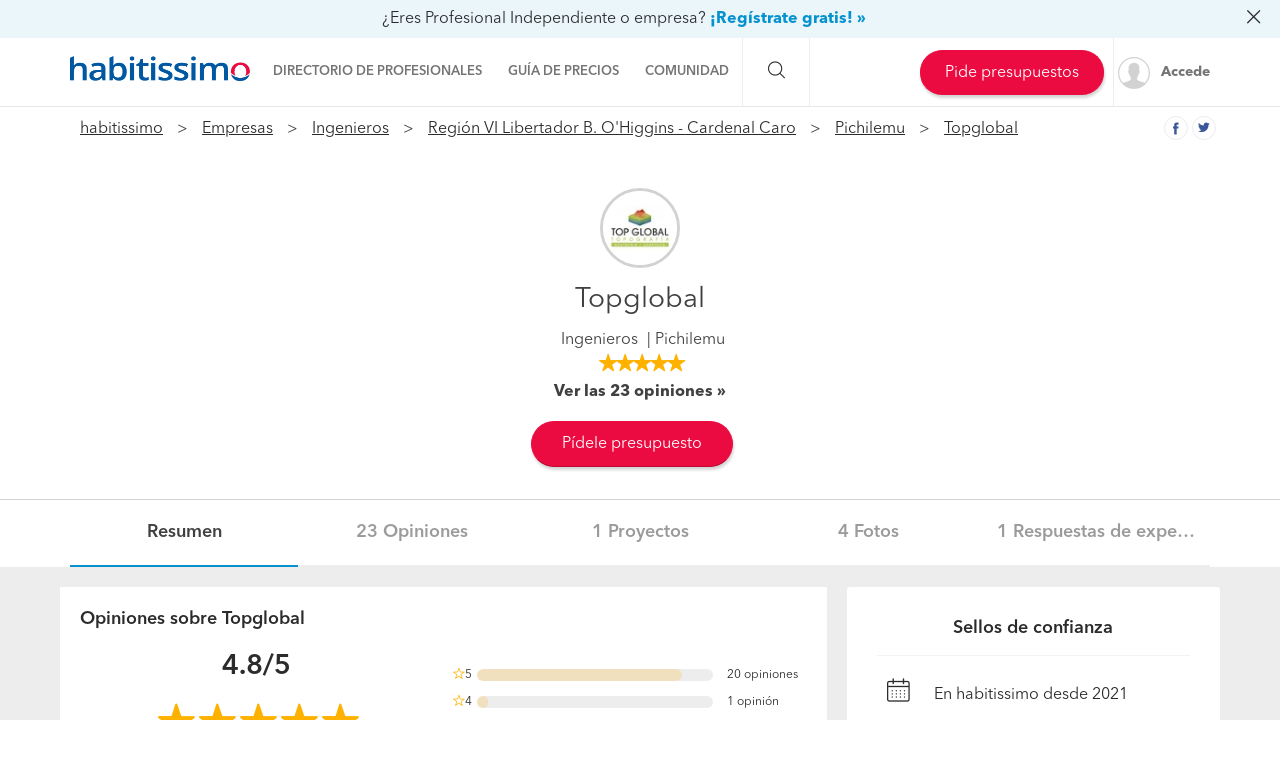

--- FILE ---
content_type: text/html; charset=utf-8
request_url: https://empresas.habitissimo.cl/pro/topglobal?position=1
body_size: 29568
content:

  <!DOCTYPE html>
  <html lang="es-CL" >


<head>
  <link rel="preconnect dns-prefetch" href="https://cl.habcdn.com" />
  <link rel="preconnect dns-prefetch" href="https://www.googletagmanager.com" />
  <link rel="preconnect dns-prefetch" href="https://www.google-analytics.com" />
    
        <script type='text/javascript'>window.gdprAppliesGlobally=true;(function(){function a(e){
if(!window.frames[e]){if(document.body&&document.body.firstChild){var t=document.body;var n=document.createElement('iframe');n.style.display='none';n.name=e;n.title=e;t.insertBefore(n,t.firstChild)}
else{setTimeout(function(){a(e)},5)}}}function e(n,r,o,c,s){function e(e,t,n,a){if(typeof n!=='function'){return}if(!window[r]){window[r]=[]}var i=false;if(s){i=s(e,t,n)}if(!i){window[r].push({command:e,parameter:t,callback:n,version:a})}}e.stub=true;function t(a){if(!window[n]||window[n].stub!==true){return}if(!a.data){return}
var i=typeof a.data==='string';var e;try{e=i?JSON.parse(a.data):a.data}catch(t){return}if(e[o]){var r=e[o];window[n](r.command,r.parameter,function(e,t){var n={};n[c]={returnValue:e,success:t,callId:r.callId};a.source.postMessage(i?JSON.stringify(n):n,'*')},r.version)}}
if(typeof window[n]!=='function'){window[n]=e;if(window.addEventListener){window.addEventListener('message',t,false)}else{window.attachEvent('onmessage',t)}}}e('__tcfapi','__tcfapiBuffer','__tcfapiCall','__tcfapiReturn');a('__tcfapiLocator');
(function(e){var t=document.createElement('script');t.id='spcloader';t.type='text/javascript';t.async=true;t.src='https://sdk.privacy-center.org/'+e+'/loader.js?target='+document.location.hostname;t.charset='utf-8';var n=document.getElementsByTagName('script')[0];n.parentNode.insertBefore(t,n)})('b4c52a33-e392-4398-8348-93b8e1d4d442')})();</script>  
  
    
  
      <title>Topglobal - Ingenieros | habitissimo</title>
  
  
  <meta http-equiv="Content-Type" content="text/html; charset=utf-8" />

  <meta name="title" content="Topglobal - Ingenieros | habitissimo" />
<meta name="description" content="Topglobal - Ingenieros. Contacta y pide presupuesto gratis a Topglobal: datos de contacto, opiniones, ofertas, fotos, proyectos realizados..." />
<meta name="robots" content="index,follow" />
<meta name="x-app-title" content="Topglobal - Ingenieros | habitissimo" />

  <meta name="googlebot" content="index,follow" />
  <meta property="og:locale" content="es_CL"/>
  <meta property="og:site_name" content="habitissimo.cl" />
  <meta property="og:type" content="website" />
  <meta name="facebook-domain-verification" content="g4xkr0xagy4t270v8k2xz7lf0xaiqj" />
  <meta property="og:type" content="website" />

      <meta property="og:image" content="https://cl.habcdn.com/images/logo_original.png"/>
  
      <meta property="og:url" content="https://empresas.habitissimo.cl/pro/topglobal"/>
  
      <meta property="og:title" content="Topglobal - Ingenieros | habitissimo"/>
  
      <meta property="og:description" content="Topglobal - Ingenieros. Contacta y pide presupuesto gratis a Topglobal: datos de contacto, opiniones, ofertas, fotos, proyectos realizados..."/>
  
  <meta property="fb:app_id" content="296750180189515" />

  
      <meta name="viewport" content="width=device-width, initial-scale=1, maximum-scale=5"/>
    <meta name="apple-mobile-web-app-capable" content="no"/>
    <meta name="x-martin20" content="1.0.0" />
  
  <meta name="format-detection" content="telephone=no">

  <script type="application/ld+json">{"@context":"http:\/\/schema.org","@type":"Article","name":"Topglobal","headline":"Informaci\u00f3n sobre Topglobal","description":"Servicios de Topograf\u00eda, Geotecnia y Geof\u00edsica.","genre":"Ingenieros","dateCreated":"2021-07-21 13:13:39","dateModified":"2024-12-13 12:54:36","author":{"@type":"Person","name":"Topglobal","image":"https:\/\/cl.habcdn.com\/photos\/business\/thumbnail\/whatsapp-image-2022-01-09-at-10-16-37-620441.jpg","url":"https:\/\/empresas.habitissimo.cl\/pro\/topglobal"},"publisher":{"@type":"Organization","name":"Habitissimo","logo":{"@type":"imageObject","url":"https:\/\/cl.habcdn.com\/static\/root\/favicon-96x96.png"}},"articleBody":"Informaci\u00f3n sobre TopglobalServicios de Topograf\u00eda, Geotecnia y Geof\u00edsica.\u00bfCu\u00e1l es su lema?Consid\u00e9ralo hechoCu\u00e9ntanos su historia \u00bfC\u00f3mo empez\u00f3 el negocio?TopGlobal se creo por la necesidad de la gente de tener una sola empresa quien realice varias labores en sus proyectos habitacionales o inmobiliarios.\u00bfQui\u00e9nes forman parte de su equipo? \u00bfQu\u00e9 formaci\u00f3n y experiencia tienen?Due\u00f1o, mas de 10 a\u00f1os de experiencia en todo lo que es Geomensura, Geotecnia y Geof\u00edsica. Toda la experiencia de la miner\u00eda tra\u00edda a lo inmobiliario.\u00bfSubcontr\u00e1taste alg\u00fan tipo de trabajo? \u00bfA qui\u00e9n?Laboratorio.\u00bfCu\u00e1ntos trabajos hacen al a\u00f1o? \u00bfCu\u00e1l es el presupuesto medio?alrededor de unos 100 con un promedio de 350 mil.\u00bfEn qu\u00e9 tipos de trabajos est\u00e1n especializados?Levantamientos, Subdivisiones, Loteos, Replanteos, Cubicaciones, Controles de Obras, Rectificaciones de Superficies y deslindes, Informes calidad de Subsuelos O.G.U.C 5.1.15, Vs30.\u00bfQu\u00e9 trabajos son los m\u00e1s habituales?Levantamientos, Subdivisiones, replanteos y rectificaciones.\u00bfCon qu\u00e9 materiales y marcas les gusta trabajar?Sistema GNSS, Sismografos, Estaciones Totales, Drones\u00bfQu\u00e9 datos necesitan para poder pasar un presupuesto detallado?Informaciones de Terreno (ubicacion, algunas fotos y Dominio Vigente)\u00bfQu\u00e9 los hace distintos de la competencia? \u00bfPor qu\u00e9 un cliente deber\u00eda elegirlos?Compromiso, Responsabilidad y pasi\u00f3n por lo que hacemos\u00bfQu\u00e9 tipo de cliente tienen? \u00bfQui\u00e9n es su cliente ideal?Particulares y empresas.\u00bfCu\u00e1les son las dudas m\u00e1s habituales de sus clientes? \u00bfQu\u00e9 les responden?No saber si su superficie es correcta o los deslindes est\u00e1n bien\u00bfQu\u00e9 garant\u00edas ofrecen a sus clientes sobre los trabajos realizados?Garant\u00eda de Calidad\u00bfQu\u00e9 formas de pago aceptan? \u00bfOfrecen facilidades en la forma de pago?Efectivo y transferencia.\u00bfDe qu\u00e9 trabajo est\u00e1n m\u00e1s orgullosos?Todos. Ya que todos est\u00e1n realizados con el mismo compromiso y pasi\u00f3n.","wordCount":"316"}</script>
  
  <link rel="shortcut icon" href="https://cl.habcdn.com/static/root/favicon.ico" />
  <link rel="apple-touch-icon" sizes="57x57" href="https://cl.habcdn.com/static/root/apple-touch-icon-57x57.png" />
  <link rel="apple-touch-icon" sizes="60x60" href="https://cl.habcdn.com/static/root/apple-touch-icon-60x60.png" />
  <link rel="apple-touch-icon" sizes="72x72" href="https://cl.habcdn.com/static/root/apple-touch-icon-72x72.png" />
  <link rel="apple-touch-icon" sizes="76x76" href="https://cl.habcdn.com/static/root/apple-touch-icon-76x76.png" />
  <link rel="apple-touch-icon" sizes="114x114" href="https://cl.habcdn.com/static/root/apple-touch-icon-114x114.png" />
  <link rel="apple-touch-icon" sizes="120x120" href="https://cl.habcdn.com/static/root/apple-touch-icon-120x120.png" />
  <link rel="apple-touch-icon" sizes="144x144" href="https://cl.habcdn.com/static/root/apple-touch-icon-144x144.png" />
  <link rel="apple-touch-icon" sizes="152x152" href="https://cl.habcdn.com/static/root/apple-touch-icon-152x152.png" />
  <link rel="apple-touch-icon" sizes="180x180" href="https://cl.habcdn.com/static/root/apple-touch-icon-180x180.png" />
  <link rel="icon" type="image/png" href="https://cl.habcdn.com/static/root/favicon-32x32.png" sizes="32x32" />
  <link rel="icon" type="image/png" href="https://cl.habcdn.com/static/root/android-chrome-192x192.png" sizes="192x192" />
  <link rel="icon" type="image/png" href="https://cl.habcdn.com/static/root/favicon-96x96.png" sizes="96x96" />
  <link rel="icon" type="image/png" href="https://cl.habcdn.com/static/root/favicon-16x16.png" sizes="16x16" />
  <link rel="manifest" href="https://cl.habcdn.com/static/root/manifest.json" />

        <link rel="canonical" href="https://empresas.habitissimo.cl/pro/topglobal">
  
  <meta name="msapplication-TileColor" content="#da532c" />
  <meta name="msapplication-TileImage" content="https://cl.habcdn.com/static/root/mstile-144x144.png" />
  <meta name="theme-color" content="#ffffff" />

  <link rel="search" href="https://cl.habcdn.com/opensearch.xml" type="application/opensearchdescription+xml" title="habitissimo" />

          

<link rel="stylesheet" type="text/css" href="https://cl.habcdn.com/static/build/css/frontend-c3fff7dc6f9714e1d1b4bb4a3fa3d7db.min.css" />
  
  <noscript><style type="text/css">img.lazy{display:none;}</style></noscript>

  
<script type="text/javascript" src="https://cl.habcdn.com/static/build/js/critical-habitissimo-c3fff7dc6f9714e1d1b4bb4a3fa3d7db.min.js" rel="preload" as="script" onload="this.onload=null;"></script>
  
  
  
  
  
  <!--[if lte IE 9]>
  <meta http-equiv="X-UA-Compatible" content="IE=edge">
  <![endif]-->

  <script>
    var loadCss;(function(){this.loadCss=function(e,t,a,l){if(void 0===a||a){var n=document.getElementsByTagName("head")[0],i=document.createElement("link");i.rel="stylesheet",i.type="text/css",i.id=t,i.href=e,n.appendChild(i),l&&(i.onload=l)}}}).call(this);
          var cookieName="HabitissimoFontLoad";document.cookie.indexOf(cookieName)>=0&&loadCss("https://cl.habcdn.com/static/build/css/AvenirNext.min.css");
      </script>

  
  <script type="text/javascript">(function(w,d,s,l,i){w[l]=w[l]||[];w[l].push({'gtm.start': new Date().getTime(),event:'gtm.js'});
var f=d.getElementsByTagName(s)[0],
j=d.createElement(s),dl=l!='dataLayer'?'&l='+l:'';j.async=true;j.src=
'//www.googletagmanager.com/gtm.js?id='+i+dl;
f.parentNode.insertBefore(j,f);
})(window,document,'script','dataLayer','GTM-566BH2');
</script>
  <!-- Start VWO Async SmartCode -->
  <script type='text/javascript' id='vwoCode'>
    window._vwo_code=window._vwo_code || (function() {
      var account_id=714416,
        version=1.5,
        settings_tolerance=2000,
        library_tolerance=2500,
        use_existing_jquery=false,
        is_spa=1,
        hide_element='body',
        hide_element_style='opacity:0 !important;filter:alpha(opacity=0) !important;background:none !important',

        /* DO NOT EDIT BELOW THIS LINE */
        f=false,d=document,vwoCodeEl=d.querySelector('#vwoCode'),code={use_existing_jquery:function(){return use_existing_jquery},library_tolerance:function(){return library_tolerance},hide_element_style:function(){return'{'+hide_element_style+'}'},finish:function(){if(!f){f=true;var e=d.getElementById('_vis_opt_path_hides');if(e)e.parentNode.removeChild(e)}},finished:function(){return f},load:function(e){var t=d.createElement('script');t.fetchPriority='high';t.src=e;t.type='text/javascript';t.onerror=function(){_vwo_code.finish()};d.getElementsByTagName('head')[0].appendChild(t)},getVersion:function(){return version},getMatchedCookies:function(e){var t=[];if(document.cookie){t=document.cookie.match(e)||[]}return t},getCombinationCookie:function(){var e=code.getMatchedCookies(/(?:^|;)\s?(_vis_opt_exp_\d+_combi=[^;$]*)/gi);e=e.map(function(e){try{var t=decodeURIComponent(e);if(!/_vis_opt_exp_\d+_combi=(?:\d+,?)+\s*$/.test(t)){return''}return t}catch(e){return''}});var i=[];e.forEach(function(e){var t=e.match(/([\d,]+)/g);t&&i.push(t.join('-'))});return i.join('|')},init:function(){if(d.URL.indexOf('__vwo_disable__')>-1)return;window.settings_timer=setTimeout(function(){_vwo_code.finish()},settings_tolerance);var e=d.createElement('style'),t=hide_element?hide_element+'{'+hide_element_style+'}':'',i=d.getElementsByTagName('head')[0];e.setAttribute('id','_vis_opt_path_hides');vwoCodeEl&&e.setAttribute('nonce',vwoCodeEl.nonce);e.setAttribute('type','text/css');if(e.styleSheet)e.styleSheet.cssText=t;else e.appendChild(d.createTextNode(t));i.appendChild(e);var n=this.getCombinationCookie();this.load('https://dev.visualwebsiteoptimizer.com/j.php?a='+account_id+'&u='+encodeURIComponent(d.URL)+'&f='+ +is_spa+'&vn='+version+(n?'&c='+n:''));return settings_timer}};window._vwo_settings_timer = code.init();return code;}());
  </script>
  <!-- End VWO Async SmartCode -->

</head>

<body class="business-page  business-pages">

  <noscript><iframe src="//www.googletagmanager.com/ns.html?id=GTM-566BH2"
height="0" width="0" style="display:none;visibility:hidden"></iframe></noscript>
<script type="text/javascript">
$(document).ready(function() {dataLayer.push({UserType: 'visitor'});dataLayer.push({'event': 'pageview'});});</script>
<script type="text/javascript">$(document).ready(function() {$('body').on('click', '[data-trackevent]', function() {var data = this.getAttribute('data-trackevent').split('.');dataLayer.push({ 'category' : data[0], 'action' : data[1], 'label' : data[2], 'event' : 'eventga'});});$.fn.trackErrors && $('[data-trackid]').trackErrors();});</script>
  <div id="fb-root"></div>

  <header class="header">
    



        <nav
  id="main-navbar"
  class="navbar navbar-default env-prod main-navbar hidden-app navbar-affix navbar-customer-public"
  >
      <div class="mobile-cta-link-banner top hidden-xs hidden-sm"
      id="mobile-cta-link-banner-desktop"
    >
  <p>
    <span>¿Eres Profesional Independiente o empresa?</span>
    <a data-trackevent="Profesional.Registro.EnlaceSuperior" href="https://www.habitissimo.cl/registrar/empresa" data-amplitude="click register trigger" data-amplitude-properties="{&quot;section button&quot;:&quot;overlay top&quot;}">¡Regístrate gratis! »</a>            <i class="icon icon-close-o pull-right"></i>
      </p>

</div>

<script>
  jQuery(function($) {
    var $overlay = $('#mobile-cta-link-banner-desktop');
    $overlay.find('.icon-close-o').on('click', function() {
      $overlay.slideUp('fast', function() {
        $(this).remove();
      })

      $.cookie('mobile-cta-link-banner-desktop', 1, {
        expires : 1,
        path    : '/',
        domain  : window.cookie_domain,
        secure  : true
      });
    });
  });
</script>
    <div class="container">
    <div class="navbar-header">
  <a href="https://www.habitissimo.cl/" title="habitissimo - Remodelación y Servicios para el Hogar" class="navbar-brand">
    <img src="https://cl.habcdn.com/static/img/web-logo.2x.png"
      alt="habitissimo - Remodelación y Servicios para el Hogar"
      title="habitissimo - Remodelación y Servicios para el Hogar">
    </a>
</div>
    <div class="menu" id="main-menu">
      <div class="menu-toggle" data-role="side-menu-toggle">
        <i class="icon icon-bars-o menu-collapsed t-sm"></i>
        <span>Menú</span>
      </div>
        <div class="wc-side-menu-container common-public-side-menu">
  <nav class="wc-side-menu visible-xs visible-sm hidden-app" aria-hidden="true">
    <section class="wc-side-menu__header">
  <a href="https://www.habitissimo.cl/usuario/ingresar" role="button" class="           btn btn-secondary btn-block                                        m-b-md user-signin" data-action="login" data-source-action="login_navbar" data-source-page="nav_bar" data-trackevent="Interaccion.Acceso.EnlaceSuperior">
  Accede
</a><a href="https://www.habitissimo.cl/registrar/empresa" role="button" class="           btn btn-primary btn-block                                        user-signin" data-action="register" data-source-action="login_navbar" data-source-page="nav_bar" data-trackevent="Interaccion.Registro.EnlaceSuperior">
  Crea una cuenta
</a>
</section>
<section class="wc-side-menu__content">
  <ul>
    <li data-module="business" data-trackevent="NavbarCustomer.business.business_show">
  <a href="https://empresas.habitissimo.cl/construccion" class="wc-side-menu__element">
    <span class="icon icon-pro-man-o" />

    <span class="wc-side-menu__element__text">Directorio de profesionales</span>
  </a>
</li><li data-module="quotation" data-trackevent="NavbarCustomer.quotation.business_show">
  <a href="https://www.habitissimo.cl/presupuesto/construccion" class="wc-side-menu__element">
    <span class="icon icon-coins-o" />

    <span class="wc-side-menu__element__text">Guía de precios</span>
  </a>
</li><li data-module="qna" data-trackevent="NavbarCustomer.qna_home.business_show">
  <a href="https://preguntas.habitissimo.cl/construccion" class="wc-side-menu__element">
    <span class="icon icon-question-answer-o" />

    <span class="wc-side-menu__element__text">Preguntas a la comunidad</span>
  </a>
</li><li data-module="projects" data-trackevent="NavbarCustomer.projects_home.business_show">
  <a href="https://proyectos.habitissimo.cl/" class="wc-side-menu__element">
    <span class="icon icon-idea-o" />

    <span class="wc-side-menu__element__text">Ideas y proyectos</span>
  </a>
</li><li data-module="photos" data-trackevent="NavbarCustomer.photos_home.business_show">
  <a href="https://fotos.habitissimo.cl/construccion" class="wc-side-menu__element">
    <span class="icon icon-picture-o" />

    <span class="wc-side-menu__element__text">Galería de fotos</span>
  </a>
</li><li data-module="procenter" data-trackevent="NavbarCustomer.project_procenter_home.business_show">
  <a href="https://procenter.habitissimo.cl/" class="wc-side-menu__element">
    <span class="icon icon-news-o" />

    <span class="wc-side-menu__element__text">Procenter</span>
  </a>
</li><li>
  <a href="https://soporte.habitissimo.com/hc/es-419" class="wc-side-menu__element" target="_blank" rel="noopener">
    <span class="icon icon-question-circle-o" />

    <span class="wc-side-menu__element__text">Ayuda</span>
  </a>
</li>

  </ul>
</section><section class="wc-side-menu__footer">
  <div class="wc-separator t-m text--gray text-center p-b-sm p-b-sm">
  </div>
  <a class="common-add-quotation-cta" data-cy="quotation-cta-rfq">
  <button data-type="wc-cta-modal" data-href="https://www.habitissimo.cl/do_ajax/presupuesto/modal/2030?source_end_page=business-show&source_start_page=business-show" class="btn btn-primary btn-block                                               m-t-md" data-trackevent="Presupuesto.Solicitud.MainMenu" data-item-name="generico" data-item-id="00000">
  Pide presupuestos gratis
</button></a><a href="https://www.habitissimo.cl/registrar/empresa" role="button" class="           btn btn-secondary btn-block                                        m-t-md" data-trackevent="Profesional.Registro.CTAMenuMobile" data-amplitude="click register trigger" data-amplitude-properties="{&quot;section button&quot;:&quot;public side menu&quot;}">
  ¿Eres Profesional Independiente o empresa?
</a>
</section>
  </nav>
  <div class="wc-side-menu__backdrop" role="side-menu-backdrop"></div>
</div>

      <div class="menu-content">
        <ul class="menu-links">
                                    <li class="menu">
  <a
    class="menu-toggle noncollapsible"
    data-module="business"
    data-trackevent="NavbarCustomer.business.business_show"
    data-action=""
    href="https://empresas.habitissimo.cl/construccion"
      >
        <span class="navbar-home">Directorio de profesionales</span>
  </a>
</li>
                                                <li class="menu">
  <a
    class="menu-toggle noncollapsible"
    data-module="quotation"
    data-trackevent="NavbarCustomer.quotation.business_show"
    data-action=""
    href="https://www.habitissimo.cl/presupuesto/construccion"
      >
        <span class="navbar-home">Guía de precios</span>
  </a>
</li>
                                                <li class="menu submenu ">
  <a class="menu-toggle">
    <span class="navbar-home">Comunidad</span>
  </a>
  <div class="menu-content desktop-community-menu">
    <ul class="menu-links">
              <li>
  <a
    class=""
    data-module="qna"
    data-trackevent="NavbarCustomer.qna_home.business_show"
    data-action=""
    href="https://preguntas.habitissimo.cl/construccion"
      >
          <i class="icon icon-question-answer-o"></i>
        <span class="navbar-home">Preguntas a la comunidad</span>
  </a>
</li>
              <li>
  <a
    class=""
    data-module="projects"
    data-trackevent="NavbarCustomer.projects_home.business_show"
    data-action=""
    href="https://proyectos.habitissimo.cl/"
      >
          <i class="icon icon-idea-o"></i>
        <span class="navbar-home">Ideas y proyectos</span>
  </a>
</li>
              <li>
  <a
    class=""
    data-module="photos"
    data-trackevent="NavbarCustomer.photos_home.business_show"
    data-action=""
    href="https://fotos.habitissimo.cl/construccion"
      >
          <i class="icon icon-picture-o"></i>
        <span class="navbar-home">Galería de fotos</span>
  </a>
</li>
              <li>
  <a
    class=""
    data-module="procenter"
    data-trackevent="NavbarCustomer.project_procenter_home.business_show"
    data-action=""
    href="https://procenter.habitissimo.cl/"
      >
          <i class="icon icon-news-o"></i>
        <span class="navbar-home">Procenter</span>
  </a>
</li>
          </ul>
  </div>
</li>
                                                <li class="menu">
  <a
    class="hidden-md hidden-lg hidden-sm hidden-xs"
    data-module=""
    data-trackevent=""
    data-action=""
    href="https://soporte.habitissimo.com/hc/es-419"
    rel="noopener"  >
        <span class="navbar-home">Ayuda</span>
  </a>
</li>
                              </ul>
      </div>
    </div>

    <div class="navbar-search hidden-sm hidden-xs">
      <span class="search-toggle"><i class="icon icon-search-o"></i></span>
      <form class="search" action="https://www.habitissimo.cl/buscar" method="get">
        <input type="text" name="q" placeholder="¿Qué necesitas? Por ejemplo, Pintores, Mudanzas ..."  value="">
        <button type="submit" class="submit"><i class="icon icon-search-o"></i></button>
        <button class="close"><i class="icon icon-close-o"></i></button>
      </form>
    </div>

    <div class="navbar-right hidden-sm hidden-xs">
      <div class="navbar-ctas hidden-md">
                    <a class="common-add-quotation-cta" data-cy="quotation-cta-rfq">
  <button data-type="wc-cta-modal" data-href="https://www.habitissimo.cl/do_ajax/presupuesto/modal/2030?source_end_page=business-show&source_start_page=business-show&track_item_list_name=header" class="btn btn-primary btn-md                                               quotation-add-navbar" data-trackevent="Presupuesto.Solicitud.MainMenu" data-tracklist-item="header" data-item-name="generico" data-item-id="00000">
  Pide presupuestos
</button></a>
              </div>

              <a
          class="user-signin navbar-signin link-lead hidden-sm hidden-xs"
          data-action="login"
          data-source-action="login_navbar"
          data-source-page="nav_bar"
          data-trackevent="Interaccion.Acceso.EnlaceSuperior"
          href="https://www.habitissimo.cl/usuario/ingresar"
          rel="nofollow"
        >
          <img alt="Accede" title="habitissimo - Remodelación y Servicios para el Hogar" class="lazy avatar" src="https://cl.habcdn.com/images/blank.png" data-src="https://cl.habcdn.com/static/img/avatar/mini_square.png" /><noscript><img alt="Accede" title="habitissimo - Remodelación y Servicios para el Hogar" class="avatar" src="https://cl.habcdn.com/static/img/avatar/mini_square.png" /></noscript>          <span>Accede</span>
        </a>
        <div class="menu hidden-md hidden-lg user-menu" id="user-menu">
          <div class="menu-toggle">
            <a
              href="https://www.habitissimo.cl/usuario/ingresar"
              data-action="login"
              data-trackevent="Interaccion.Acceso.EnlaceSuperior"
              data-source-page="nav_bar"
              data-source-action="login_navbar"
            >
              <img
                src="https://cl.habcdn.com/static/img/avatar/mini_square.png"
                alt="Accede"
                class="avatar"
              >
            </a>
          </div>
          <div class="menu-content">
            <p>
              <a class="btn btn-md btn-transparent btn-block user-signin btn-transparent" data-action="login" data-trackevent="Interaccion.Acceso.EnlaceSuperior" data-source-page="nav_bar" data-source-action="login_navbar" href="https://www.habitissimo.cl/usuario/ingresar">Iniciar sesión</a>            </p>
            <p>
              <a class="btn btn-md btn-primary btn-block btn-orange" href="https://www.habitissimo.cl/registrar/empresa">Profesional o Empresa</a>            </p>
          </div>
        </div>
          </div>
  </div>
</nav>
  
        <div id="business-header"
  itemscope itemtype="http://schema.org/LocalBusiness"
  class="container-fluid no-premium standard-header"

  >

  
  <meta itemprop="url" content="https://empresas.habitissimo.cl/pro/topglobal">

      <div class="business-header-social">

      <a class="button-social-share share-light share-size-xs" onclick="window.open('//www.facebook.com/sharer.php?u=https%3A%2F%2Fempresas.habitissimo.cl%2Fpro%2Ftopglobal%3Fposition%3D1', 'SocialShare', 'height=500,width=520')" target="_blank" data-trackevent="Profesional.ShareFacebook.Header" data-amplitude="click_view_pro_facebook_banner" >
  <i class="icon icon-facebook-o"></i>
</a>
      <a class="button-social-share share-light share-size-xs" onclick="window.open('//twitter.com/share?url=https%3A%2F%2Fempresas.habitissimo.cl%2Fpro%2Ftopglobal%3Fposition%3D1', 'SocialShare', 'height=500,width=520')" target="_blank" data-trackevent="Profesional.ShareTwitter.Header" data-amplitude="click_view_pro_twitter_banner" >
  <i class="icon icon-twitter-o"></i>
</a>
    </div>
    <div class="container business-header-container">

          <div id="breadcrumb" class="breadcrumbs  hidden-xs hidden-print">
  <div class="container">
    <ol itemscope itemtype="http://schema.org/BreadcrumbList">
      <li itemprop="itemListElement" itemscope
          itemtype="http://schema.org/ListItem" class="root">
        <a itemprop="item" href="https://www.habitissimo.cl/">habitissimo</a>
        <span itemprop="name" class="hidden">habitissimo</span>
        <meta itemprop="position" content="1">
      </li>
      
              
        
        
        
          <li itemprop="itemListElement" itemscope itemtype="http://schema.org/ListItem">
                          <a itemprop="item" title="Empresas Construcción" href="https://empresas.habitissimo.cl/construccion">Empresas</a>              <span itemprop="name" class="hidden">Empresas</span>
                        <meta itemprop="position" content="2"/>
          </li>

                                      
        
        
        
          <li itemprop="itemListElement" itemscope itemtype="http://schema.org/ListItem">
                          <a itemprop="item" title="Empresas Ingenieros" href="https://empresas.habitissimo.cl/ingenieros">Ingenieros</a>              <span itemprop="name" class="hidden">Ingenieros</span>
                        <meta itemprop="position" content="3"/>
          </li>

                                      
        
        
        
          <li itemprop="itemListElement" itemscope itemtype="http://schema.org/ListItem">
                          <a itemprop="item" title="Empresas Ingenieros Región VI Libertador B. O'Higgins - Cardenal Caro" href="https://empresas.habitissimo.cl/ingenieros/cardenal-caro">Región VI Libertador B. O'Higgins - Cardenal Caro</a>              <span itemprop="name" class="hidden">Región VI Libertador B. O'Higgins - Cardenal Caro</span>
                        <meta itemprop="position" content="4"/>
          </li>

                                      
        
        
        
          <li itemprop="itemListElement" itemscope itemtype="http://schema.org/ListItem">
                          <a itemprop="item" title="Empresas Ingenieros Pichilemu" href="https://empresas.habitissimo.cl/ingenieros/cardenal-caro/pichilemu">Pichilemu</a>              <span itemprop="name" class="hidden">Pichilemu</span>
                        <meta itemprop="position" content="5"/>
          </li>

                                      
        
        
        
          <li itemprop="itemListElement" itemscope itemtype="http://schema.org/ListItem">
                          <a itemprop="item" title="Topglobal" href="https://empresas.habitissimo.cl/pro/topglobal">Topglobal</a>              <span itemprop="name" class="hidden">Topglobal</span>
                        <meta itemprop="position" content="6"/>
          </li>

                                  </ol>
  </div>
</div>
    
    <div class="business-data">
      <div
        itemprop="logo"
        itemscope itemtype="http://schema.org/ImageObject"
        class="business-logo hidden-app "
      >
        <img width="80" height="80" alt="" class="lazy logo framed photo" itemprop="contentUrl" heigth="80" src="https://cl.habcdn.com/images/blank.png" data-src="https://cl.habcdn.com/photos/business/80/whatsapp-image-2022-01-09-at-10-16-37-620441.jpg?v1" /><noscript><img width="80" height="80" alt="" class="logo framed photo" itemprop="contentUrl" heigth="80" src="https://cl.habcdn.com/photos/business/80/whatsapp-image-2022-01-09-at-10-16-37-620441.jpg?v1" /></noscript>          <meta itemprop="url" content="https://cl.habcdn.com/photos/business/thumbnail/whatsapp-image-2022-01-09-at-10-16-37-620441.jpg">
      </div>
      <div itemprop="image" itemscope itemtype="http://schema.org/ImageObject">
        <meta itemprop="url" content="https://cl.habcdn.com/photos/business/thumbnail/whatsapp-image-2022-01-09-at-10-16-37-620441.jpg">
      </div>

              <span class="business-trust-indicator-wrapper flex-centered">
          <h1 itemprop="name" class="business-name">
            Topglobal          </h1>
                  </span>
      
              <ul class="list-unstyled business-category-location">
          <li class="location-link">
            <a class="link-tag" title="Ingenieros" href="https://empresas.habitissimo.cl/ingenieros">Ingenieros</a>          </li>
          <li class="category-link">
            Pichilemu                      </li>
        </ul>
      
      <div
        class="business-reviews"
                  itemprop="aggregateRating"
          itemscope itemtype="http://schema.org/AggregateRating"
              >
        
<small class="stars stars-5 lg lg-phone">
  
              
    <i class="icon icon-star"> </i>
  
              
    <i class="icon icon-star"> </i>
  
              
    <i class="icon icon-star"> </i>
  
              
    <i class="icon icon-star"> </i>
  
              
    <i class="icon icon-star"> </i>
  </small>

        <span
          data-href-click="https://empresas.habitissimo.cl/pro/topglobal/opiniones"
                    class="text-bold text--gray-darkest raquo "
                    rel="nofollow"
        >
          Ver las 23 opiniones        </span>

        <meta itemprop="ratingValue" content="4.8">
        <meta itemprop="reviewCount" content="23">
        <meta itemprop="worstRating" content="0">
        <meta itemprop="bestRating" content="5">
        <meta itemprop="ratingCount" content="23">
      </div>
    </div>
    <div class="page-actions text-center">

          

  <div class="business-header-contact-info">
    <section role="notice" data-notice-type="warning" data-notice-name="view_phone_limit_warning" data-state="" class="hidden" data-notice-role="toast" data-amplitude="possible spam detected" data-amplitude-properties="{&quot;business id&quot;:151052,&quot;membership&quot;:0,&quot;source_start_page&quot;:&quot;business-show&quot;,&quot;spam type&quot;:&quot;notice 10 calls&quot;}">
  <article role="notice-icon" class="toast__icon toast__icon--xs">
    <div class="icon-circle-container icon-circle-warning">
      <span class="icon icon-warning-o" />

    </div>
  </article>
  <article role="notice-content" class="toast__content">
    <p>
      ¡Ups! Parece que has intentado contactar con demasiados profesionales en poco tiempo.
    </p>
  </article>
</section>

<section role="notice" data-notice-type="error" data-notice-name="view_phone_error" data-state="" class="hidden" data-notice-role="toast">
  <article role="notice-icon" class="toast__icon toast__icon--xs">
    <div class="icon-circle-container icon-circle-error">
      <span class="icon icon-close-circle-o" />

    </div>
  </article>
  <article role="notice-content" class="toast__content">
    <p>
      Ha ocurrido un error inesperado.
    </p>
  </article>
</section>

        
          <a class="common-add-quotation-cta" data-cy="quotation-cta-rfq">
  <button data-type="wc-cta-modal" data-href="https://www.habitissimo.cl/do_ajax/presupuesto/modal/2030?business_id=151052&source_end_page=business-show&source_start_page=business-show&track_item_list_name=top" class="btn btn-primary btn-md                                               btn-xs-mb" data-trackevent="Presupuesto.Solicitud.BusinessPageQuotationTop" data-business-id="151052" data-amplitude="click direct service request" data-amplitude-properties="{&quot;business id&quot;:151052,&quot;membership&quot;:0,&quot;source_start_page&quot;:&quot;business-show&quot;}" data-tracklist-item="top" data-item-name="empresa" data-item-id="151052">
  Pídele presupuesto
</button></a>
    
    
  </div>

<script>

 jQuery(function($) {
   $('[data-change="pro-pack"]').on('click', function(e) {
     e.preventDefault();
     bootbox.dialog({
       'title': "A\u00f1adir imagen de fondo",
        'message': "<div class=\"text-center\">\n  <p class=\"t-sm text-semibold\">\n          Para poder a\u00f1adir im\u00e1genes de fondo a la cabecera de tu ficha p\u00fablica debes activar un plan premium o premium plus      <\/p>\n\n      <a href=\"https:\/\/www.habitissimo.cl\/premium\" class=\"btn btn-lg btn-primary\">Activa tu plan profesional<\/a>  <\/div>\n",
        'size': 'md',
      });
    });
  });
</script>
    
    </div>
  </div>
  <div itemprop="address" itemscope itemtype="http://schema.org/PostalAddress">

    
      <meta itemprop="addressLocality"  content="Pichilemu">
      <meta itemprop="addressRegion" content="Región VI Libertador B. O'Higgins - Cardenal Caro">
  </div>

  
</div>


  

      </header>

  <main
      >
                  
  
    
    



<div
  id="quotation-cta-mobile"
  class="toggle-out quotation-cta-mobile container-fluid hidden-md hidden-lg bottom"
  data-spy="affix"
  data-offset-top="60"
  data-offset-bottom="200">

  <div class="container">
    <a class="common-add-quotation-cta" data-cy="quotation-cta-rfq">
  <button data-type="wc-cta-modal" data-href="https://www.habitissimo.cl/do_ajax/presupuesto/modal/2030?source_end_page=business-show&source_start_page=business-show" class="btn btn-primary btn-lg                                               btn-block btn-icon" data-item-name="generico" data-item-id="00000">
  Pide presupuestos
</button></a>
  </div>
</div>


  <script>
    jQuery(function($) {
      var $main_component = $("#business-main-cta");
      var $quotationCtaMobile  = $('#quotation-cta-mobile');

      $main_component.each(function() {
        isInView(this, function(target, options) {
          if (options.isInView) {
            $quotationCtaMobile.addClass('toggle-out')
          } else {
            $quotationCtaMobile.removeClass('toggle-out')
          }
        })
      })
    });
  </script>


<div class="container-fluid business-page-navbar">
  <div class="container">
    <nav>
      <ul class="nav nav-tabs nav-justified nav-pills-underline" id="nav-tabs">
                  <li class="active">
            <span data-href-click="https://empresas.habitissimo.cl/pro/topglobal" rel="nofollow"
              class="t-xs nav-pill"
                            >Resumen</span>
          </li>
                  <li class="">
            <span data-href-click="https://empresas.habitissimo.cl/pro/topglobal/opiniones" rel="nofollow"
              class="t-xs nav-pill"
                            >23 Opiniones</span>
          </li>
                  <li class="">
            <span data-href-click="https://empresas.habitissimo.cl/pro/topglobal/proyectos" rel="nofollow"
              class="t-xs nav-pill"
                            >1 Proyectos</span>
          </li>
                  <li class="">
            <span data-href-click="https://empresas.habitissimo.cl/pro/topglobal/fotos" rel="nofollow"
              class="t-xs nav-pill"
                            >4 Fotos</span>
          </li>
                  <li class="hidden-app">
            <span data-href-click="https://empresas.habitissimo.cl/pro/topglobal/respuestas" rel="nofollow"
              class="t-xs nav-pill"
                            >1 Respuestas de experto</span>
          </li>
              </ul>
    </nav>
  </div>
</div>





<div class="container-fluid gray-container mobile-full-width">
  <div class="container business-content">
    <div class="row">
      <div id="content_tabbed" class="ui-tabs" data-amplitude="view business profile"
           data-amplitude-properties="{&quot;business id&quot;:151052,&quot;membership&quot;:0,&quot;source_start_page&quot;:&quot;business-show&quot;,&quot;position&quot;:&quot;1&quot;}">
        <div class="tab-content">
          <div id="t_summary" class="tab-pane active">
    <div class="row">
    <div class="col-lg-8 col-md-8 main-content">

      <span class="business-global-review-dispatcher">
      <div class="content-block no-overflow">
              <h2 class="title comments-title">
          Opiniones sobre Topglobal        </h2>
      
      <div class="business-global-review">
  <div class="row">
    <div class="global-review-block text-center col-md-6 mobile-full-width">

              <div>
          <p class="rating_overall t-md text-semibold col-xs-4 col-md-12">
            4.8/5
          </p>
          
<small class="stars stars-5 col-xs-8 col-md-12 mobile-full-width md">
  
              
    <i class="icon icon-star"> </i>
  
              
    <i class="icon icon-star"> </i>
  
              
    <i class="icon icon-star"> </i>
  
              
    <i class="icon icon-star"> </i>
  
              
    <i class="icon icon-star"> </i>
  </small>
        </div>

        <span
          class="all-reviews link-main text-bold raquo visible-md visible-lg"
          data-href-click="https://empresas.habitissimo.cl/pro/topglobal/opiniones#business-reviews-list"
        >
          Ver          <span class="count votes">23</span>
          opiniones        </span>

        
      
              <a data-trackevent="Reviews.Ficha_Pro_Publica.Button_Top" data-action="comment-modal" class="btn btn-md btn-primary btn-block write-an-opinion-btn hidden" rel="nofollow" data-amplitude="click review business" data-amplitude-properties="{&quot;business id&quot;:151052}" href="#business-comment-form">Escribe tu opinión</a>      <script>
        $(document).ready(function() {
          $('[data-amplitude="click review business"]').click(function() {
            habTracker.track(
              'click review business',
              $(this).data('amplitude-properties')
            );
          });
        });
      </script>
          </div>
    <div class="col-md-6">
      <div class="rating-percentaje-block">
          <div class="business-rating-percentage rating t-xxs">
    <span class="rating-index"><i class="icon icon-star-o"></i>5</span>
    <span class="total-ratings">
    20 opiniones  </span>

    <div class="clearfix">
    <div class="progress hab-progress-bar rating">
    <div class="progress-bar" role="progressbar" aria-valuenow="86.95652173913" aria-valuemin="0" aria-valuemax="86.95652173913" style="width: 86.95652173913%">
      <span class="sr-only">86.95652173913%</span>
    </div>
  </div>
  </div>
  </div>
  <div class="business-rating-percentage rating t-xxs">
    <span class="rating-index"><i class="icon icon-star-o"></i>4</span>
    <span class="total-ratings">
    1 opinión  </span>

    <div class="clearfix">
    <div class="progress hab-progress-bar rating">
    <div class="progress-bar" role="progressbar" aria-valuenow="4.3478260869565" aria-valuemin="0" aria-valuemax="4.3478260869565" style="width: 4.3478260869565%">
      <span class="sr-only">4.3478260869565%</span>
    </div>
  </div>
  </div>
  </div>
  <div class="business-rating-percentage rating t-xxs">
    <span class="rating-index"><i class="icon icon-star-o"></i>3</span>
    <span class="total-ratings">
    2 opiniones  </span>

    <div class="clearfix">
    <div class="progress hab-progress-bar rating">
    <div class="progress-bar" role="progressbar" aria-valuenow="8.695652173913" aria-valuemin="0" aria-valuemax="8.695652173913" style="width: 8.695652173913%">
      <span class="sr-only">8.695652173913%</span>
    </div>
  </div>
  </div>
  </div>
  <div class="business-rating-percentage rating t-xxs">
    <span class="rating-index"><i class="icon icon-star-o"></i>2</span>
    <span class="total-ratings">
    0 opiniones  </span>

    <div class="clearfix">
    <div class="progress hab-progress-bar rating">
    <div class="progress-bar" role="progressbar" aria-valuenow="0" aria-valuemin="0" aria-valuemax="0" style="width: 0%">
      <span class="sr-only">0%</span>
    </div>
  </div>
  </div>
  </div>
  <div class="business-rating-percentage rating t-xxs">
    <span class="rating-index"><i class="icon icon-star-o"></i>1</span>
    <span class="total-ratings">
    0 opiniones  </span>

    <div class="clearfix">
    <div class="progress hab-progress-bar rating">
    <div class="progress-bar" role="progressbar" aria-valuenow="0" aria-valuemin="0" aria-valuemax="0" style="width: 0%">
      <span class="sr-only">0%</span>
    </div>
  </div>
  </div>
  </div>

                  <span
            class="all-reviews link-main text-bold raquo visible-xs visible-sm text-center"
            data-href-click="https://empresas.habitissimo.cl/pro/topglobal/opiniones#business-reviews-list"
          >
            Ver            <span class="count votes">23</span>
            opiniones          </span>
        
      </div>
    </div>
  </div>
</div>

  <script>
  jQuery(function($) {
    function openModal() {
      bootbox.dialog({"title":"Opina sobre Topglobal","message":"  <section id=\"business-comment-form\">\n  <p>\n          Describe tu experiencia con Topglobal y ayuda a otros usuarios a elegir a los mejores profesionales.      <\/p>\n  <div class=\"clearfix\">\n        <form id=\"comment-form\" class=\"business_form 697148ff1d13d\" method=\"post\" action=\"https:\/\/empresas.habitissimo.cl\/pro\/topglobal\/opiniones?hide_rfq_popup=1#comment_form\" >\n      <a class=\"form-anchor\" name=\"form\"><\/a>\n      <a class=\"form-anchor\" name=\"comment_form\"><\/a>\n      <fieldset>\n        <div class=\"form-group \">\n          <label class=\"control-label\" for=\"overall_rating\">Tu puntuaci\u00f3n global: <\/label>          <div>\n                        <input type=\"hidden\" name=\"overall_rating\" class=\"form-control\" id=\"overall_rating\" \/>            <span class=\"help hidden\">Elige de 1 a 5 tu puntuaci\u00f3n global de esta empresa.<\/span>\n            <div class=\"big-voting-stars multiple-stars-container\"\n      data-trackevent=Reviews.Ficha_Pro_Publica.Filled_Rating  >\n      <div class=\"star-container\" data-rating=\"1\">\n  <span class=\"star\">\n    <i class=\"icon\"><\/i>\n  <\/span>\n  <span class=\"voting-text\">P\u00e9sima<\/span>\n<\/div>\n      <div class=\"star-container\" data-rating=\"2\">\n  <span class=\"star\">\n    <i class=\"icon\"><\/i>\n  <\/span>\n  <span class=\"voting-text\">Mala<\/span>\n<\/div>\n      <div class=\"star-container\" data-rating=\"3\">\n  <span class=\"star\">\n    <i class=\"icon\"><\/i>\n  <\/span>\n  <span class=\"voting-text\">Normal<\/span>\n<\/div>\n      <div class=\"star-container\" data-rating=\"4\">\n  <span class=\"star\">\n    <i class=\"icon\"><\/i>\n  <\/span>\n  <span class=\"voting-text\">Muy buena<\/span>\n<\/div>\n      <div class=\"star-container\" data-rating=\"5\">\n  <span class=\"star\">\n    <i class=\"icon\"><\/i>\n  <\/span>\n  <span class=\"voting-text\">Excelente<\/span>\n<\/div>\n  <\/div>\n          <\/div>\n        <\/div>\n        <div class=\"form-group \">\n          <label class=\"control-label\" for=\"body\">Escribe tu opini\u00f3n<\/label>          <div>\n                        <textarea rows=\"4\" cols=\"30\" name=\"body\" class=\"form-control\" data-track-focus-out-event=\"Reviews.Ficha_Pro_Publica.Filled_Opinion\" data-error-event=\"Reviews.Ficha_Pro_Publica.Error_Opinion\" placeholder=\"\u00a1No te cortes! H\u00e1blanos sobre el servicio que te ha ofrecido la empresa. Puedes comentar aspectos como el trato, ejecuci\u00f3n, plazos, limpieza, etc. \u00a1Cuantos m\u00e1s detalles mejor, el resto de usuarios te lo agradecer\u00e1! \" id=\"body\"><\/textarea>          <\/div>\n        <\/div>\n        <div class=\"form-group \">\n          <label class=\"control-label\" for=\"has_worked_with_business\">\u00bfHas realizado un trabajo con Topglobal?<\/label>                    <div class=\"form-group\">\n            <div class=\"row\">\n              <div class=\"col-lg-3 checkbox-group\">\n                <input type=\"radio\" name=\"has_worked_with_business\" id=\"yes\" value=\"1\">\n                <label class=\"button-label button-label--white\" for=\"yes\">S\u00ed<\/label>\n              <\/div>\n              <div class=\"col-lg-3 checkbox-group\">\n                <input type=\"radio\" name=\"has_worked_with_business\" id=\"no\" value=\"0\">\n                <label class=\"button-label button-label--white\" for=\"no\">No<\/label>\n              <\/div>\n            <\/div>\n          <\/div>\n        <\/div>\n                <div class=\"form-group  \">\n          <label class=\"control-label\" for=\"display_name\">Tu nombre<\/label>          <div>\n                        <input type=\"text\" name=\"display_name\" class=\"form-control\" data-track-focus-out-event=\"Reviews.Ficha_Pro_Publica.Filled_Name\" id=\"display_name\" \/>          <\/div>\n        <\/div>\n        <div class=\"form-group  \">\n          <label class=\"control-label\" for=\"email\">Tu e-mail<\/label>          <div class=\"\">\n                        <input type=\"email\" name=\"email\" class=\"form-control\" data-track-focus-out-event=\"Reviews.Ficha_Pro_Publica.Filled_Email\" data-error-event=\"Reviews.Ficha_Pro_Publica.Error_Email\" id=\"email\" \/>                          <span class=\"help-block\"><i class=\"icon icon-info-circle-o\"><\/i>No se mostrar\u00e1 en el comentario.<\/span>\n                      <\/div>\n        <\/div>\n                                    <div class=\"form-group\">\n            <input type=\"hidden\" class=\"hiddenRecaptcha_697148ff1d13d required\" name=\"hiddenRecaptcha\" id=\"hiddenRecaptcha\">\n<div class=\"g-recaptcha\" data-sitekey=\"6LcVRx0TAAAAALVhRtcoGgRdMgBMzE-tScOHzt6E\" data-callback=\"recaptchaSuccess\"><\/div>\n\n\n\n<script>\n    \/\/explicitly render recaptcha https:\/\/developers.google.com\/recaptcha\/docs\/display#explicit_render\n    var onloadCallback = function () {\n        var recaptcha = $(\".g-recaptcha\");\n        var captchawidget = grecaptcha.render(recaptcha, {\n            'sitekey' : \"6LcVRx0TAAAAALVhRtcoGgRdMgBMzE-tScOHzt6E\",\n            'callback' : recaptchaSuccess\n        });\n    };\n\n    var max_width_captcha_scroll_error_bottom = 768;\n    var recaptchaSuccess = function (response) {\n        (function() {\n                    $('.hiddenRecaptcha_697148ff1d13d').val(response);\n                    $('[for=\"hiddenRecaptcha\"]').remove();\n                })(response);\n\n        if ($(window).width() < max_width_captcha_scroll_error_bottom) {\n            var body = $(\"html, body\");\n            body.stop().animate({scrollTop: $(\".g-recaptcha\").offset().top}, 500, 'swing');\n        }\n    };\n\n    var w = $(window).width();\n    var max_width_recaptcha_compact_size = 380;\n    if (w < max_width_recaptcha_compact_size) {\n        $('.g-recaptcha').attr('data-size', 'compact');\n    }\n<\/script>\n<script src=\"https:\/\/www.google.com\/recaptcha\/api.js\" async defer><\/script>\n          <\/div>\n        \n      <\/fieldset>\n      <div class=\"terms\" data-trackevent=\"Reviews.Ficha_Pro_Publica.Filled_Checkbox_Terms\">\n        \n<div class=\" \">\n  <div class=\"form-group\">\n    <label>\n      <input type=\"checkbox\" name=\"embedded_privacy_consent_form[terms_and_conditions]\" value=\"1\" id=\"embedded_privacy_consent_form_terms_and_conditions\" \/>       He le\u00eddo la <a target=\"_blank\" href=\"https:\/\/www.habitissimo.cl\/politica_de_privacidad\">Pol\u00edtica de Privacidad<\/a> y acepto los <a target=\"_blank\" href=\"https:\/\/www.habitissimo.cl\/terminos_de_uso\">T\u00e9rminos de uso<\/a>    <\/label>\n  <\/div>\n<\/div>\n\n  <div class=\"\">\n    <div class=\"form-group\">\n      <label>\n        <input type=\"checkbox\" name=\"embedded_privacy_consent_form[third_party]\" value=\"1\" id=\"embedded_privacy_consent_form_third_party\" \/>        Quiero que habitissimo y Homeserve me env\u00eden comunicaciones comerciales por v\u00eda electr\u00f3nica de sus colaboradores. Puede consultarlos <a target=\"_blank\" href=\"https:\/\/www.habitissimo.cl\/politica_de_privacidad#collaborators\">aqu\u00ed<\/a>      <\/label>\n    <\/div>\n  <\/div>\n      <\/div>\n      <p class=\"submit-button\">\n        <input type=\"hidden\" name=\"quotation_id\" id=\"quotation_id\" \/>        <input type=\"hidden\" name=\"source_medium\" id=\"source_medium\" \/>        <input type=\"hidden\" name=\"request_id\" id=\"request_id\" \/>        <a class=\"btn btn-lg btn-primary send-comment-button\" data-trackevent=\"Reviews.Ficha_Pro_Publica.Clic_CTA_Form\">Enviar opini\u00f3n<\/a>      <\/p>\n    <\/form>\n  <\/div>\n<\/section>\n\n\n<script>\n  $(document).ready(function() {\n  var popoverPosition = 'left';\n  var isUserMobile = false;\n\n  if (isUserMobile) {\n    popoverPosition = 'top';\n  }\n\n  var uniqid = \"697148ff1d13d\";\n  var commentFormSelector = '#comment-form.' + uniqid;\n\n  new FormHelper(commentFormSelector, popoverPosition);\n\n  var $businessCommentForm = $(commentFormSelector);\n  var $overallRating = $businessCommentForm.find('input[name=\"overall_rating\"]');\n\n  $businessCommentForm.on('click', '.star-container', function() {\n    $(this).siblings().removeClass('active');\n\n    $(this).prevAll().addBack().addClass('active');\n    var opinion_val = $(this).data('rating');\n    $overallRating.val(opinion_val);\n\n    removeBodyCounter(commentFormSelector);\n\n    if (opinion_val > 0) {\n      $businessCommentForm.find('[for=\"overall_rating\"].form_error').remove()\n    }\n\n    if (opinion_val < 4 ) {\n      new FieldCounter(commentFormSelector + ' [name=\"body\"]', {\n        msg: \"Faltan <b>{count} car\\u00e1cteres<\\\/b> para llegar al m\\u00ednimo requerido\",\n        goal: 30,\n        hide_on_empty: true\n      });\n\n      $businessCommentForm.find('[name=\"body\"]').rules('add', {\n        required: true,\n        minlength: 30,\n        messages: {\n          required: \"Es necesario un comentario para puntuaciones de 1 a 3 estrellas\",\n          minlength: jQuery.validator.format(\"Introduce un comentario\")\n        }\n      });\n    } else {\n      $businessCommentForm.find('[name=\"body\"]').rules('add', {\n        required: false,\n        minlength: 0,\n      });\n      $businessCommentForm.find('[name=\"body\"]').siblings('.form_error').remove()\n    }\n  });\n  $businessCommentForm.on('keypress', ':input', function() {\n    $('#form-hint').hide();\n  });\n\n  $businessCommentForm.find('.send-comment-button').click(function(e) {\n    e.preventDefault();\n    if ($businessCommentForm.valid()) {\n      formSubmitFeedback(commentFormSelector + ' .send-comment-button');\n      $businessCommentForm.submit();\n    }\n  });\n\n  var uniqid = \"697148ff1d13d\";\n  var commentFormSelector = '#comment-form.' + uniqid;\n\n  var $businessCommentForm = $(commentFormSelector);\n  var $overallRating = $businessCommentForm.find('#overall_rating')\n\n  $businessCommentForm.validate({\n    ignore: '.ignore',\n    errorElement: 'span',\n    errorClass: 'form_error',\n    highlight: function(element, errorClass) {\n      var $currentElement = $(element);\n      var $parentGroup = $currentElement.parents('.form-group ');\n      var isInputType = $currentElement.is('input') || $currentElement.is('textarea');\n\n      $parentGroup.removeClass('has-error');\n\n      if (!isInputType) {\n        $(element).addClass(errorClass);\n      } else {\n        $currentElement.parents('.form-group ').addClass('has-error');\n      }\n    },\n\n    unhighlight: function(element) {\n      var $currentElement = $(element);\n      $currentElement.parents('.form-group ').removeClass('has-error');\n    },\n\n    errorPlacement: function(error, element) {\n      var errorEvent = element.data('error-event');\n      if (errorEvent) {\n        gaData = errorEvent.split('.');\n        trackAnalyticsEvent(gaData[0], gaData[1], gaData[2]);\n      }\n      element.parent().find('span.form_error').remove();\n\n      if (element.attr('id') === 'embedded_privacy_consent_form_terms_and_conditions') {\n        error.prependTo($businessCommentForm.find('.terms'))\n      } else if (element.attr('name') === 'has_worked_with_business') {\n        error.prependTo(element.closest('.form-group')[0])\n      } else {\n        error.prependTo(element.parent());\n      }\n    },\n    rules: {\n      body: {\n        required: function () {\n          return $overallRating.val() < 4;\n        },\n        minlength: 30,\n      },\n      display_name: {\n        required: true\n      },\n      email: {\n        required: true,\n        email: true,\n      },\n      phone: {\n        required: true,\n      },\n      overall_rating: {\n        required: function () {\n          return ($overallRating.val().length == 0);\n        }\n      },\n      'embedded_privacy_consent_form[terms_and_conditions]': {\n        required: true,\n      },\n      hiddenRecaptcha: {\n        required: function () {\n          return $('.hiddenRecaptcha_697148ff1d13d').val() === '';\n        }\n      },\n      has_worked_with_business: {\n        required: true,\n      }\n    },\n    messages: {\n      body: {\n        required: \"Es necesario un comentario para puntuaciones de 1 a 3 estrellas\",\n        minlength: jQuery.validator.format(\"Introduce un comentario\")\n      },\n      display_name: {\n        required: \"Indica tu nombre\",\n      },\n      email: {\n        required: \"Indica tu e-mail\",\n        email: \"El e-mail introducido no es correcto\",\n      },\n      overall_rating: {\n        required: \"Indica alguna puntuaci\\u00f3n\",\n      },\n      'embedded_privacy_consent_form[terms_and_conditions]': {\n        required: \"Debes aceptar la Pol\\u00edtica de Privacidad y Condiciones\",\n      },\n      hiddenRecaptcha: {\n        required: \"Por favor, necesitamos saber que no eres un robot\",\n      },\n      has_worked_with_business: {\n        required: \"Este campo es obligatorio\",\n      }\n    }\n  });\n\n  Mask.mobile($businessCommentForm.find('input[name=\"phone\"]'));\n\n  new FieldCounter(commentFormSelector + ' [name=\"body\"]', {\n    msg: \"Faltan <b>{count} car\\u00e1cteres<\\\/b> para llegar al m\\u00ednimo requerido\",\n    goal: 30,\n    hide_on_empty: true,\n  });\n\n  function removeBodyCounter(commentFormSelector) {\n    $(commentFormSelector).find('#body_counter').remove();\n    $(commentFormSelector + ' [name=\"body\"]').unbind('keyup');\n    $(commentFormSelector + ' [name=\"body\"]').unbind('refresh');\n  }\n});\n<\/script>\n"});
    };

              $("[data-action='comment-modal']").on("click", function(ev) {
        if ($(this).data('amplitude')) {
          habTracker.track(
            $(this).data('amplitude'),
            $(this).data('amplitude-properties')
          );
        }
        openModal();
        ev.preventDefault();
      });
      });
</script>

              <div class="business-reviews-list">
      <article id="comment-52398" class="business-comment-block" itemprop="review" itemscope="" itemtype="http://schema.org/Review">

  <div class="comment-author">
    <div class="row">
              <div class="avatar-container">
          <img class="lazy img-responsive" alt="Camilo Flandez" src="https://cl.habcdn.com/images/blank.png" data-src="https://cl.habcdn.com/static/img/avatar/customers/avatar-4.svg" /><noscript><img class="img-responsive" alt="Camilo Flandez" src="https://cl.habcdn.com/static/img/avatar/customers/avatar-4.svg" /></noscript>        </div>
      
      <div class="col-xs-9 col-sm-5" itemprop="author" itemscope="" itemtype="https://schema.org/Person">
        <meta itemprop="name" content="Camilo Flandez">
                  <div class="title">Camilo Flandez                        </div>
                <div class="hidden-xs comment-date">
          <i class="icon icon-calendar-o"></i>
          <span>Hace 1 año</span>
        </div>
      </div>

      <div class="hidden-xs col-sm-5 stars-container">
        
<small class="stars stars-5 ">
  
              
    <i class="icon icon-star"> </i>
  
              
    <i class="icon icon-star"> </i>
  
              
    <i class="icon icon-star"> </i>
  
              
    <i class="icon icon-star"> </i>
  
              
    <i class="icon icon-star"> </i>
  </small>
        <span class="rating-number">5/5</span>
      </div>
    </div>
  </div>

  <div class="visible-xs comment-info">
    <div class="row">
      <div class="col-xs-6 comment-date">
        <i class="icon icon-calendar-o"></i>
        <span>Hace 1 año</span>
      </div>

      <div class="col-xs-6 stars-container">
        
<small class="stars stars-5 ">
  
              
    <i class="icon icon-star"> </i>
  
              
    <i class="icon icon-star"> </i>
  
              
    <i class="icon icon-star"> </i>
  
              
    <i class="icon icon-star"> </i>
  
              
    <i class="icon icon-star"> </i>
  </small>
        <span class="rating-number">5/5</span>
      </div>
    </div>
  </div>

      <div class="comment-body">
      <div class="comment-body-52398" itemprop="reviewBody">
        <p>Se solicito servicio de topografia para una vivienda en Santiago, llego con su equipo en horario y fecha establecido, se realizo el trabajo y al cabo de unos días envio los documentos con el informe del trabajo realizado.</p>
<p>Todo excelente en cuanto a plazos y el trabajo, lo recomiendo!</p>
<p>Camilo F.</p>
      </div>
    </div>
  
  
  
  
  </article>

<script>
$(function() {
  function replyAnchor() {
    var $anchor = ''
    
    return $anchor
  }

  function about() {
    var $anchor = ''
        return $anchor
  }

  function truncateComments() {
    var $element = $('.comment-body-52398')
    var size = 120;
    if ($element.height() > 0 && $element.height() < size) {
      $element.append(replyAnchor(), about())
      return
    }

    var $readMore = $('<div>', { class: 'show-more' })
      .append($('<a>', {
        text: "Leer m\u00e1s",
        class: 'show-more-link link-secondary raquo',
        href: '#'
      }))

    var $readLess = $('<div>', { class: 'show-less' })
      .append($('<a>', {
        text: "Leer menos",
        class: 'show-less-link link-secondary raquo',
        href: '#'
      }))

    $readMore.append(replyAnchor(), about())
    $readLess.append(replyAnchor(), about())

    var options = {
      more: {
        action: $readMore,
        triggerSelector: '.show-more-link'
      },
      less: {
        action: $readLess,
        triggerSelector: '.show-less-link'
      },
      height: size + 'px'
    }

    trunkOverflow('.comment-body-52398', options)
  }

  $('a[data-toggle="tab"]').on('shown.bs.tab', truncateComments)
  truncateComments()
})
</script>
      <article id="comment-51917" class="business-comment-block" itemprop="review" itemscope="" itemtype="http://schema.org/Review">

  <div class="comment-author">
    <div class="row">
              <div class="avatar-container">
          <img class="lazy img-responsive" alt="Gabriel" src="https://cl.habcdn.com/images/blank.png" data-src="https://cl.habcdn.com/static/img/avatar/customers/avatar-6.svg" /><noscript><img class="img-responsive" alt="Gabriel" src="https://cl.habcdn.com/static/img/avatar/customers/avatar-6.svg" /></noscript>        </div>
      
      <div class="col-xs-9 col-sm-5" itemprop="author" itemscope="" itemtype="https://schema.org/Person">
        <meta itemprop="name" content="Gabriel">
                  <div class="title">Gabriel                        </div>
                <div class="hidden-xs comment-date">
          <i class="icon icon-calendar-o"></i>
          <span>Hace 1 año</span>
        </div>
      </div>

      <div class="hidden-xs col-sm-5 stars-container">
        
<small class="stars stars-5 ">
  
              
    <i class="icon icon-star"> </i>
  
              
    <i class="icon icon-star"> </i>
  
              
    <i class="icon icon-star"> </i>
  
              
    <i class="icon icon-star"> </i>
  
              
    <i class="icon icon-star"> </i>
  </small>
        <span class="rating-number">5/5</span>
      </div>
    </div>
  </div>

  <div class="visible-xs comment-info">
    <div class="row">
      <div class="col-xs-6 comment-date">
        <i class="icon icon-calendar-o"></i>
        <span>Hace 1 año</span>
      </div>

      <div class="col-xs-6 stars-container">
        
<small class="stars stars-5 ">
  
              
    <i class="icon icon-star"> </i>
  
              
    <i class="icon icon-star"> </i>
  
              
    <i class="icon icon-star"> </i>
  
              
    <i class="icon icon-star"> </i>
  
              
    <i class="icon icon-star"> </i>
  </small>
        <span class="rating-number">5/5</span>
      </div>
    </div>
  </div>

  
  
  
  
  </article>

<script>
$(function() {
  function replyAnchor() {
    var $anchor = ''
    
    return $anchor
  }

  function about() {
    var $anchor = ''
        return $anchor
  }

  function truncateComments() {
    var $element = $('.comment-body-51917')
    var size = 120;
    if ($element.height() > 0 && $element.height() < size) {
      $element.append(replyAnchor(), about())
      return
    }

    var $readMore = $('<div>', { class: 'show-more' })
      .append($('<a>', {
        text: "Leer m\u00e1s",
        class: 'show-more-link link-secondary raquo',
        href: '#'
      }))

    var $readLess = $('<div>', { class: 'show-less' })
      .append($('<a>', {
        text: "Leer menos",
        class: 'show-less-link link-secondary raquo',
        href: '#'
      }))

    $readMore.append(replyAnchor(), about())
    $readLess.append(replyAnchor(), about())

    var options = {
      more: {
        action: $readMore,
        triggerSelector: '.show-more-link'
      },
      less: {
        action: $readLess,
        triggerSelector: '.show-less-link'
      },
      height: size + 'px'
    }

    trunkOverflow('.comment-body-51917', options)
  }

  $('a[data-toggle="tab"]').on('shown.bs.tab', truncateComments)
  truncateComments()
})
</script>
  </div>

<script>

 window.addEventListener('load', function() {

  var url = "https://empresas.habitissimo.cl/pro/topglobal"

  if(typeof obfuscateParamInPagination === "function"){
    obfuscateParamInPagination(dataHrefClick, url);
  }

});

</script>
          </div>
  
</span>

      
                <article class="content-block no-overflow" id="">
        <h2 class="title">
      Información sobre Topglobal          </h2>
    
          <p class="description">
        Servicios de Topografía, Geotecnia y Geofísica.      </p>
              <div class="truncated-block">
                  <div itemscope itemtype="http://schema.org/Question" class="item-element">
  <h3 class="t-sm semibold" itemprop="name">¿Cuál es su lema?</h3>
  <div itemprop="suggestedAnswer acceptedAnswer">
    <div itemprop="text">
      Considéralo hecho    </div>
  </div>
</div>
                  <div itemscope itemtype="http://schema.org/Question" class="item-element">
  <h3 class="t-sm semibold" itemprop="name">Cuéntanos su historia ¿Cómo empezó el negocio?</h3>
  <div itemprop="suggestedAnswer acceptedAnswer">
    <div itemprop="text">
      TopGlobal se creo por la necesidad de la gente de tener una sola empresa quien realice varias labores en sus proyectos habitacionales o inmobiliarios.    </div>
  </div>
</div>
                  <div itemscope itemtype="http://schema.org/Question" class="item-element">
  <h3 class="t-sm semibold" itemprop="name">¿Quiénes forman parte de su equipo? ¿Qué formación y experiencia tienen?</h3>
  <div itemprop="suggestedAnswer acceptedAnswer">
    <div itemprop="text">
      Dueño, mas de 10 años de experiencia en todo lo que es Geomensura, Geotecnia y Geofísica. Toda la experiencia de la minería traída a lo inmobiliario.    </div>
  </div>
</div>
                  <div itemscope itemtype="http://schema.org/Question" class="item-element">
  <h3 class="t-sm semibold" itemprop="name">¿Subcontrátaste algún tipo de trabajo? ¿A quién?</h3>
  <div itemprop="suggestedAnswer acceptedAnswer">
    <div itemprop="text">
      Laboratorio.    </div>
  </div>
</div>
                  <div itemscope itemtype="http://schema.org/Question" class="item-element">
  <h3 class="t-sm semibold" itemprop="name">¿Cuántos trabajos hacen al año? ¿Cuál es el presupuesto medio?</h3>
  <div itemprop="suggestedAnswer acceptedAnswer">
    <div itemprop="text">
      alrededor de unos 100 con un promedio de 350 mil.    </div>
  </div>
</div>
                  <div itemscope itemtype="http://schema.org/Question" class="item-element">
  <h3 class="t-sm semibold" itemprop="name">¿En qué tipos de trabajos están especializados?</h3>
  <div itemprop="suggestedAnswer acceptedAnswer">
    <div itemprop="text">
      Levantamientos, Subdivisiones, Loteos, Replanteos, Cubicaciones, Controles de Obras, Rectificaciones de Superficies y deslindes, Informes calidad de Subsuelos O.G.U.C 5.1.15, Vs30.    </div>
  </div>
</div>
                  <div itemscope itemtype="http://schema.org/Question" class="item-element">
  <h3 class="t-sm semibold" itemprop="name">¿Qué trabajos son los más habituales?</h3>
  <div itemprop="suggestedAnswer acceptedAnswer">
    <div itemprop="text">
      Levantamientos, Subdivisiones, replanteos y rectificaciones.    </div>
  </div>
</div>
                  <div itemscope itemtype="http://schema.org/Question" class="item-element">
  <h3 class="t-sm semibold" itemprop="name">¿Con qué materiales y marcas les gusta trabajar?</h3>
  <div itemprop="suggestedAnswer acceptedAnswer">
    <div itemprop="text">
      Sistema GNSS, Sismografos, Estaciones Totales, Drones    </div>
  </div>
</div>
                  <div itemscope itemtype="http://schema.org/Question" class="item-element">
  <h3 class="t-sm semibold" itemprop="name">¿Qué datos necesitan para poder pasar un presupuesto detallado?</h3>
  <div itemprop="suggestedAnswer acceptedAnswer">
    <div itemprop="text">
      Informaciones de Terreno (ubicacion, algunas fotos y Dominio Vigente)    </div>
  </div>
</div>
                  <div itemscope itemtype="http://schema.org/Question" class="item-element">
  <h3 class="t-sm semibold" itemprop="name">¿Qué los hace distintos de la competencia? ¿Por qué un cliente debería elegirlos?</h3>
  <div itemprop="suggestedAnswer acceptedAnswer">
    <div itemprop="text">
      Compromiso, Responsabilidad y pasión por lo que hacemos    </div>
  </div>
</div>
                  <div itemscope itemtype="http://schema.org/Question" class="item-element">
  <h3 class="t-sm semibold" itemprop="name">¿Qué tipo de cliente tienen? ¿Quién es su cliente ideal?</h3>
  <div itemprop="suggestedAnswer acceptedAnswer">
    <div itemprop="text">
      Particulares y empresas.    </div>
  </div>
</div>
                  <div itemscope itemtype="http://schema.org/Question" class="item-element">
  <h3 class="t-sm semibold" itemprop="name">¿Cuáles son las dudas más habituales de sus clientes? ¿Qué les responden?</h3>
  <div itemprop="suggestedAnswer acceptedAnswer">
    <div itemprop="text">
      No saber si su superficie es correcta o los deslindes están bien    </div>
  </div>
</div>
                  <div itemscope itemtype="http://schema.org/Question" class="item-element">
  <h3 class="t-sm semibold" itemprop="name">¿Qué garantías ofrecen a sus clientes sobre los trabajos realizados?</h3>
  <div itemprop="suggestedAnswer acceptedAnswer">
    <div itemprop="text">
      Garantía de Calidad    </div>
  </div>
</div>
                  <div itemscope itemtype="http://schema.org/Question" class="item-element">
  <h3 class="t-sm semibold" itemprop="name">¿Qué formas de pago aceptan? ¿Ofrecen facilidades en la forma de pago?</h3>
  <div itemprop="suggestedAnswer acceptedAnswer">
    <div itemprop="text">
      Efectivo y transferencia.    </div>
  </div>
</div>
                  <div itemscope itemtype="http://schema.org/Question" class="item-element">
  <h3 class="t-sm semibold" itemprop="name">¿De qué trabajo están más orgullosos?</h3>
  <div itemprop="suggestedAnswer acceptedAnswer">
    <div itemprop="text">
      Todos. Ya que todos están realizados con el mismo compromiso y pasión.    </div>
  </div>
</div>
              </div>
          </article>
  <script>
    jQuery(function($){
      trunk_overflow($(".truncated-block"),"Leer más", '250px', 'slow', 'link-secondary raquo');
    });
  </script>
      
              <div class="RFQRickForm">
          <script type="text/javascript" src="/js/areas/core_utils.js"></script>
                  </div>

      
                <section id="block-pics" class="gallery content-block">
    <h2 class="title">
      Fotos de Topglobal          </h2>

    <div class="row gallery-row business-profile">

      <section class="photo-gallery" role="lightbox" data-gallery-name="blockPics" itemscope itemtype="http://schema.org/ImageGallery">
  
  <figure itemprop="associatedMedia" itemscope itemtype="http://schema.org/ImageObject" class="cover lazy  " data-url="https://cl.habcdn.com/photos/business/gallery/impresion-21x29-7-1-1-620440.jpg">
  <a href="https://fotos.habitissimo.cl/foto/nosotros_620440" itemprop="contentUrl" data-size="3308x2339" data-src-large="https://cl.habcdn.com/photos/business/original/impresion-21x29-7-1-1-620440.jpg">
    <img class="lazy" data-src="https://cl.habcdn.com/photos/business/gallery/impresion-21x29-7-1-1-620440.jpg" itemprop="thumbnail" alt="Nosotros" />
  </a>
  <figcaption itemprop="caption description">Nosotros</figcaption>
  </figure>
<figure itemprop="associatedMedia" itemscope itemtype="http://schema.org/ImageObject" class="cover lazy  " data-url="https://cl.habcdn.com/photos/business/gallery/whatsapp-image-2021-02-21-at-19-45-29-4-601436.jpg">
  <a href="https://fotos.habitissimo.cl/foto/alto-colorado_601436" itemprop="contentUrl" data-size="792x1024" data-src-large="https://cl.habcdn.com/photos/business/original/whatsapp-image-2021-02-21-at-19-45-29-4-601436.jpeg">
    <img class="lazy" data-src="https://cl.habcdn.com/photos/business/gallery/whatsapp-image-2021-02-21-at-19-45-29-4-601436.jpg" itemprop="thumbnail" alt="Alto Colorado" />
  </a>
  <figcaption itemprop="caption description">Alto Colorado</figcaption>
  </figure>
<figure itemprop="associatedMedia" itemscope itemtype="http://schema.org/ImageObject" class="cover lazy  " data-url="https://cl.habcdn.com/photos/business/gallery/img-4603-601435.jpg">
  <a href="https://fotos.habitissimo.cl/foto/el-quillay_601435" itemprop="contentUrl" data-size="4588x3215" data-src-large="https://cl.habcdn.com/photos/business/original/img-4603-601435.jpg">
    <img class="lazy" data-src="https://cl.habcdn.com/photos/business/gallery/img-4603-601435.jpg" itemprop="thumbnail" alt="El Quillay" />
  </a>
  <figcaption itemprop="caption description">El Quillay</figcaption>
  </figure>
<figure itemprop="associatedMedia" itemscope itemtype="http://schema.org/ImageObject" class="cover lazy  " data-url="https://cl.habcdn.com/photos/business/gallery/1-601434.jpg">
  <a href="https://fotos.habitissimo.cl/foto/varios_601434" itemprop="contentUrl" data-size="587x649" data-src-large="https://cl.habcdn.com/photos/business/original/1-601434.jpg">
    <img class="lazy" data-src="https://cl.habcdn.com/photos/business/gallery/1-601434.jpg" itemprop="thumbnail" alt="Varios" />
  </a>
  <figcaption itemprop="caption description">Varios</figcaption>
  </figure>

</section>

    </div>

    <div class="text-center">
      <span data-href-click="https://empresas.habitissimo.cl/pro/topglobal/fotos"
        class="btn btn-lg btn-secondary">
        Ver todas las fotos</span>
    </div>
  </section>
  <script>
  $(function() {
    var $lightbox = $('[data-gallery-name="blockPics"]');
    window.Lightbox.init($lightbox, function(lightboxInstance) {
      $('[data-action="show_phone"], [data-action="open-contact-form-modal"]').on('click', function() {
        lightboxInstance.close();
      });
    });
  });
</script>
      
        <div class="content-block business-projects-block">
    <div class="title">
      Proyectos de Topglobal          </div>

    <div class="row project-list">
            <div class="col-md-6 col-sm-6">
        <div id="project-15821" class="project-block"
  data-name="varios-61f45206c9aaa"
  data-title="Varios"
  data-url="https://proyectos.habitissimo.cl/proyecto/varios-61f45206c9aaa">

    <div class="cover">
      <a data-action="view" title="Varios">
        <img class="lazy cover" alt="Varios" src="https://cl.habcdn.com/images/blank.png" data-src="https://cl.habcdn.com/photos/project/gallery/fotogrametria-san-maria-v-region-609466.jpg" /><noscript><img class="cover" alt="Varios" src="https://cl.habcdn.com/photos/project/gallery/fotogrametria-san-maria-v-region-609466.jpg" /></noscript>      </a>

              <div class="overlay project-share">
          <a class="btn btn-transparent" data-action="fav">
            <i class="icon icon-bookmark-o"></i>
            Guardar idea          </a>
          <a class="share btn btn-transparent" data-action="social">
            <i class="icon icon-share-o"></i>
            Compartir idea          </a>

          <div class="share-popover hidden">
            <a class="btn btn-secondary" data-action="facebook">
              <i class="icon icon-facebook-o"></i>
              <span>Facebook</span>
            </a>
            <a class="btn btn-secondary" data-action="twitter">
              <i class="icon icon-twitter-o"></i>
              <span>Twitter</span>
            </a>
            <a class="btn btn-secondary" data-action="pinterest">
              <i class="icon icon-pinterest-o"></i>
              <span>Pinterest</span>
            </a>
          </div>
          <a class="like btn btn-transparent" data-action="like">
            <i class="icon icon-heart-o"></i>
            Me gusta          </a>
          <a class="send btn btn-transparent" data-action="send">
            <i class="icon icon-paper-plane-fly-o"></i>
            Enviar a amigos          </a>
        </div>
          </div>
  <div class="info">

    <p class="category">
            <a href="https://proyectos.habitissimo.cl/inspiracion-y-proyectos/ingenieros">
        Ingenieros »
      </a>
          </p>

    <h2 class="t-sm text-semibold">
      <a data-action="view" title="Varios">
        Varios      </a>
    </h2>

          <a class="link-lead" href="https://empresas.habitissimo.cl/pro/topglobal" title="Topglobal">
      
              <p class="author">
          <img width="60" height="60" alt="" class="lazy img-circle img-avatar" src="https://cl.habcdn.com/images/blank.png" data-src="https://cl.habcdn.com/photos/users/square/whatsapp-image-2022-01-09-at-10-16-37-613817.jpg" /><noscript><img width="60" height="60" alt="" class="img-circle img-avatar" src="https://cl.habcdn.com/photos/users/square/whatsapp-image-2022-01-09-at-10-16-37-613817.jpg" /></noscript>          <span class="name">TopGlobal</s>
          <small class="type">Profesional</small>
        </p>
      
            </a>
    
    <div class="stats">
      <p>
        <a data-action="view" class="link-lead">
          <i class="icon icon-share-o"></i>
          <span><strong>0</strong> <small>compartidos</small></span>
        </a>
      </p>
      <p>
        <a data-action="view" class="link-lead">
          <i class="icon icon-heart-o"></i>
          <span><strong>0</strong> <small>me gusta</small></span>
        </a>
      </p>
      <p>
        <a data-action="view-comment" class="link-lead">
          <i class="icon icon-comment-o"></i>
          <span><strong>0</strong> <small>comentarios</small></span>
        </a>
      </p>
      <p class="date">
        <small title="28/01/2022 21:28">Hace 3 años</small>
      </p>
    </div>
  </div>
</div>
      </div>
      </div>

  <script>
    jQuery(function($) {

  var $projects = $('.project-list');

  function getProjectName(el) {
    return $(el).closest('.project-block').data('name');
  }

  function getProjectTitle(el) {
    return $(el).closest('.project-block').data('title');
  }

  function getProjectURL(el) {
    return $(el).closest('.project-block').data('url');
  }

  function fav(name) {

    var url = nano(
      "https:\/\/empresas.habitissimo.cl\/do_ajax\/ideas\/{normalized_name}\/favorite",
      { normalized_name: name }
    );

    $.ajax({
      url: url,
      success: function(){
        bootbox.alert("Se ha guardado correctamente en tu colecci\u00f3n de ideas");
      },
      statusCode: {
        401: function() {
          bootbox.alert("Debes estar registrado como usuario");
        },
        405: function() {
          bootbox.alert("Ya la has guardado en tu colecci\u00f3n de ideas");
        }
      }
    });
  }

  $projects.on('click', '.project-block [data-action=fav]', function() {
    var name = getProjectName(this);

    Login.pop({
      'title': "Nos encanta que quieras guardar esto<small>Necesitamos que entres a tu cuenta o est\u00e9s registrado para poder guardarla<\/small>",
      'source_action': 'project_favorite',
      'onsuccess': function () {
        fav(name);
      }
    });
  });

  function like(name) {
    var url = nano(
      "https:\/\/empresas.habitissimo.cl\/do_ajax\/ideas\/{normalized_name}\/like",
      { normalized_name: name }
    );

    $.ajax({type:"GET",
      url: url,
      success: function() {
        bootbox.alert("Has indicado que te gusta");
      },
      statusCode: {
        401: function() {
          bootbox.alert("Debes estar registrado como usuario");
        },
        405: function() {
          bootbox.alert("Ya has indicado que te gusta")
        }
      }
    });
  }

  $projects.on('click', '.project-block [data-action=like]', function() {
    var name = getProjectName(this);

    Login.pop({
      'default_action': 'login',
      'source_action': 'project_like',
      'onsuccess': function () {
        like(name);
      }
    });
  });

  function send(title, url) {
    $.ajax({
      type: 'GET',
      url: "\/do_ajax\/send_page",
      data: {
        subject: "\u00c9chale un vistazo a esta idea",
        body:  nano("\u00c9chale un vistazo a esta idea: <a href=\"{url}\">{title}<\/a>", { url: url, title: title }),
      },
      success: function(html) {
        $dialog = bootbox.dialog({
          message: html,
          className: 'send-by-email',
          title: "Env\u00edaselo a tus amigos",
          onEscape: function(){$dialog.modal('hide');}
        });
      }
    });
  }

  $projects.on('click', '.project-block [data-action=send]', function() {
    var url = getProjectURL(this),
        title = getProjectTitle(this);

    send(title, url);
  });

  $projects.on('click', '.project-block [data-action=facebook]', function() {
    window.open(
      'https://www.facebook.com/sharer/sharer.php?u=' +
      encodeURIComponent(getProjectURL(this)) +
      '&t=' + encodeURIComponent(getProjectTitle(this)),
      'facebook',
      'toolbar=0, status=0, width=600, height=500'
    );
  });

  $projects.on('click', '.project-block [data-action=twitter]', function() {
    window.open(
      'https://twitter.com/intent/tweet?text=' + encodeURIComponent(getProjectTitle(this)) +
      '&url=' + encodeURIComponent(getProjectURL(this)),
      'twitter',
      'toolbar=0, status=0, width=600, height=300'
    );
  });

  $projects.on('click', '.project-block [data-action=pinterest]', function() {
    window.open(
      'https://pinterest.com/pin/create/button/?url= ' +
      encodeURIComponent(getProjectURL(this))  +
      '&media=' +
      '&description=',
      'pinterest',
      'toolbar=no, width=720, height=300'
    );
  });

  $projects.find('.project-block [data-action=social]').each(function() {
    var $this = $(this),
        $project = $this.closest('.project-block'),
        $popover = $project.find('.share-popover');

    $this
      .popover({
        viewport: {
          selector: '#' + $project.attr('id') + ' .cover',
          padding: 20
        },
        content: $popover.html(),
        html: true,
        placement: 'right',
        trigger: 'click'
      });

    $popover.remove();

    $project.on('mouseleave', function() {
      $this.popover('hide');
    });
  });

  $projects.on('click', '.project-block [data-action=view]', function() {
    window.location.href = getProjectURL(this);
  });

  $projects.on('click', '.project-block [data-action=view-comment]', function() {
    window.location.href = getProjectURL(this) + '#post-comment-list';
  });
});
  </script>
    <div class="text-center">
      <span data-href-click="https://empresas.habitissimo.cl/pro/topglobal/proyectos" class="btn btn-lg btn-secondary">Ver todos los proyectos</span>
    </div>
  </div>

        <div class="summary-qna content-block">
    <h2 class="title">
      Últimas respuestas de experto de Topglobal          </h2>
          <article class="business-qna-block">
  <div class="row">
    <div class="col-md-1 question-user-pic-row">
      <img class="lazy img-circle img-avatar hidden-app question user-pic" alt="Maria Ignacia" src="https://cl.habcdn.com/images/blank.png" data-src="https://cl.habcdn.com/static/img/avatar/customers/avatar-1.svg" /><noscript><img class="img-circle img-avatar hidden-app question user-pic" alt="Maria Ignacia" src="https://cl.habcdn.com/static/img/avatar/customers/avatar-1.svg" /></noscript>    </div>
    <div class="col-md-11">
      <p class="question user-name">
        Maria Ignacia, preguntó...      </p>
      <h2 class="question title text-semibold">
                  <a title="¿Cuánto cuesta los servicios de topografía en un terreno plano de aprox de 183 m2?" href="https://preguntas.habitissimo.cl/pregunta/cuanto-cuesta-los-servicios-de-topografia-en-un-terreno-plano-de-aprox-de-183-m2#answer-19170">¿Cuánto cuesta los servicios de topografía en un terreno plano de aprox de 183 m2?</a>              </h2>
      <p class="question body"><p>Hola, quisiera saber un valor estimado que cobra un topógrafo por medir un terreno plano de aprox 183 m2, necesito aclarar con exactitud las medidas del terreno para cercar ya que los datos que poseo me dan una referencia muy general en una localidad donde no hay calles señaladas que orienten mejor</p>
</p>

      <div class="row answer">
        <div class="col-xs-1 arrow-reply">
          <i class="icon icon-reply-o"></i>
        </div>
        <div class="col-sm-1 col-xs-10">
                  </div>
        <div class="col-sm-9 col-xs-12">
          <h3 class="title">
            , respondió...          </h3>
          <div class="body"><p>Hola este trabajo estaría alrededor de los 200 mil pesos Aproximadamente (con factura exenta). Ya que hay que levantar, rectificar y replantear además de el pequeño estudio de titulo. por la información que entrega, no tiene claro donde esta ubicado exactamente.</p>
</div>
          <div class="read-more raquo">
            <a title="Leer respuesta completa" href="https://preguntas.habitissimo.cl/pregunta/cuanto-cuesta-los-servicios-de-topografia-en-un-terreno-plano-de-aprox-de-183-m2#answer-19170">Leer respuesta completa</a>          </div>
        </div>
      </div>
    </div>
  </div>
</article>
        <div class="text-center">
      <span data-href-click="https://empresas.habitissimo.cl/pro/topglobal/respuestas"
        class="btn btn-lg btn-secondary">
        Ver todas las respuestas</span>
    </div>
  </div>

              <section class="similar-businesses list-business-directory content-block" data-nosnippet>
  <div class="title">
    Empresas de Ingenieros similares  </div>
  
      
<article
  class="preview-business business"
  data-track-show-event="Directory.SearchAppearance.freddy-francisco-lizana-tobar"
  data-href="https://empresas.habitissimo.cl/pro/freddy-francisco-lizana-tobar?position="
  itemprop="broker"
  itemscope
  itemtype="http://schema.org/LocalBusiness"
  data-amplitude-properties="{&quot;business id&quot;:42203,&quot;membership&quot;:0,&quot;source_start_page&quot;:&quot;business-show&quot;}"
>

  <div class="col-xs-12 business-header">

    <meta itemprop="url" content="https://empresas.habitissimo.cl/pro/freddy-francisco-lizana-tobar">

    <div class="business-logo" itemprop="image" itemscope itemtype="http://schema.org/ImageObject">
      <a class="logo" title="Freddy francisco lizana tobar" itemprop="image" href="https://empresas.habitissimo.cl/pro/freddy-francisco-lizana-tobar" onclick="event.stopPropagation();">
        <img alt="Freddy francisco lizana tobar" class="lazy lazy" itemprop="contentUrl" width="60" height="60" src="https://cl.habcdn.com/images/blank.png" data-src="https://cl.habcdn.com/static/img/avatar/business/thumbnail.png" /><noscript><img alt="Freddy francisco lizana tobar" class="lazy" itemprop="contentUrl" width="60" height="60" src="https://cl.habcdn.com/static/img/avatar/business/thumbnail.png" /></noscript>
      </a>
      <meta itemprop="url" content="https://empresas.habitissimo.cl/pro/freddy-francisco-lizana-tobar">
    </div>

    <div class="business-info">
      <div class="business-info__name">
                <h2 class="text-semibold" itemprop="name"><a title="Freddy francisco lizana tobar" href="https://empresas.habitissimo.cl/pro/freddy-francisco-lizana-tobar" onclick="event.stopPropagation();">Freddy francisco lizana tobar</a></h2>
      </div>

      <div
        class="business-rating"
              >
        
<small class="stars stars-0 sm">
  
              
    <i class="icon icon-star-o"> </i>
  
              
    <i class="icon icon-star-o"> </i>
  
              
    <i class="icon icon-star-o"> </i>
  
              
    <i class="icon icon-star-o"> </i>
  
              
    <i class="icon icon-star-o"> </i>
  </small>


                  <span class="text-semibold gray-darker">Sin opiniones</span>
          <span
            class="help-popover"
            data-trigger="hover"
            data-content="Esta empresa lleva poco tiempo en habitissimo y puede que no tenga aún opiniones"
            onclick="event.stopPropagation();"
          >
            <span class="icon icon-info-circle-o" />

          </span>
              </div>
    </div>
  </div>

  <div class="col-xs-12 preview-business__contents">
    <div class="business-comment">
      
      <div class="col-md-12 rewiew-body testimonial-body-0" style="margin-top: 20px;">
  <span class="visible-xs">
                              </span>

  <span class="hidden-xs">
                                                  </span>
</div>

    </div>

    
    <div class="col-xs-12 preview-business__featured-list">
      <ul>
        
        
                  <li><span class="icon icon-map-marker-o" />
<p>Trabaja en <a href='https://empresas.habitissimo.cl/ingenieros/cardenal-caro' target='_blank'>Región VI Libertador B. O'Higgins - Cardenal Caro</a></p></li>
        
        
              </ul>
    </div>
  </div>

  <div class="col-xs-12">
    
      
      
                  <div class="text--gray business-action__advice">Actualmente este profesional no está disponible, puedes contactar con otros del listado.</div>
                  </div>
</article>
      
<article
  class="preview-business business"
  data-track-show-event="Directory.SearchAppearance.construcciones-y-soluciones-ambientales-rozas"
  data-href="https://empresas.habitissimo.cl/pro/construcciones-y-soluciones-ambientales-rozas?position="
  itemprop="broker"
  itemscope
  itemtype="http://schema.org/LocalBusiness"
  data-amplitude-properties="{&quot;business id&quot;:47611,&quot;membership&quot;:0,&quot;source_start_page&quot;:&quot;business-show&quot;}"
>

  <div class="col-xs-12 business-header">

    <meta itemprop="url" content="https://empresas.habitissimo.cl/pro/construcciones-y-soluciones-ambientales-rozas">

    <div class="business-logo" itemprop="image" itemscope itemtype="http://schema.org/ImageObject">
      <a class="logo" title="Construcciones Y Soluciones Ambientales Rozas" itemprop="image" href="https://empresas.habitissimo.cl/pro/construcciones-y-soluciones-ambientales-rozas" onclick="event.stopPropagation();">
        <img alt="Construcciones Y Soluciones Ambientales Rozas" class="lazy lazy" itemprop="contentUrl" width="60" height="60" src="https://cl.habcdn.com/images/blank.png" data-src="https://cl.habcdn.com/static/img/avatar/business/thumbnail.png" /><noscript><img alt="Construcciones Y Soluciones Ambientales Rozas" class="lazy" itemprop="contentUrl" width="60" height="60" src="https://cl.habcdn.com/static/img/avatar/business/thumbnail.png" /></noscript>
      </a>
      <meta itemprop="url" content="https://empresas.habitissimo.cl/pro/construcciones-y-soluciones-ambientales-rozas">
    </div>

    <div class="business-info">
      <div class="business-info__name">
                <h2 class="text-semibold" itemprop="name"><a title="Construcciones Y Soluciones Ambientales Rozas" href="https://empresas.habitissimo.cl/pro/construcciones-y-soluciones-ambientales-rozas" onclick="event.stopPropagation();">Construcciones Y Soluciones Ambientales Rozas</a></h2>
      </div>

      <div
        class="business-rating"
              >
        
<small class="stars stars-0 sm">
  
              
    <i class="icon icon-star-o"> </i>
  
              
    <i class="icon icon-star-o"> </i>
  
              
    <i class="icon icon-star-o"> </i>
  
              
    <i class="icon icon-star-o"> </i>
  
              
    <i class="icon icon-star-o"> </i>
  </small>


                  <span class="text-semibold gray-darker">Sin opiniones</span>
          <span
            class="help-popover"
            data-trigger="hover"
            data-content="Esta empresa lleva poco tiempo en habitissimo y puede que no tenga aún opiniones"
            onclick="event.stopPropagation();"
          >
            <span class="icon icon-info-circle-o" />

          </span>
              </div>
    </div>
  </div>

  <div class="col-xs-12 preview-business__contents">
    <div class="business-comment">
      
      <div class="col-md-12 rewiew-body testimonial-body-0" style="margin-top: 20px;">
  <span class="visible-xs">
                              </span>

  <span class="hidden-xs">
                                                  </span>
</div>

    </div>

    
    <div class="col-xs-12 preview-business__featured-list">
      <ul>
        
        
                  <li><span class="icon icon-map-marker-o" />
<p>Trabaja en <a href='https://empresas.habitissimo.cl/ingenieros/cardenal-caro' target='_blank'>Región VI Libertador B. O'Higgins - Cardenal Caro</a></p></li>
        
        
              </ul>
    </div>
  </div>

  <div class="col-xs-12">
    
      
      
                  <div class="text--gray business-action__advice">Actualmente este profesional no está disponible, puedes contactar con otros del listado.</div>
                  </div>
</article>
  </section>
      
    </div>
    <div class="col-lg-4 col-md-4 business-sidebar content-sidebar">

    
      <aside id="business-sidebar-seals" class="sidebar-widget-block">
  <span class="title">
    Sellos de confianza  </span>

  
  <div class="business-created-at-info">
    <i class="icon icon-calendar-o"></i>
    <span>En habitissimo desde 2021</span>
  </div>

      <div class="business-created-at-info">
      <i class="icon icon-clock-o"></i>

      <span><span class="experience-years">19</span> años de experiencia en el sector</span>

          </div>
  
  <ul class="button-links-list">

                    <li class="button-link forward  ">
    <a class="text--gray-darkest button-link--chevron" rel="nofollow" href="https://empresas.habitissimo.cl/certificaciones/empresa-verificada" title="Empresa Verificada"><img width="24" height="24" src="https://cl.habcdn.com/photos/qualityseal/mini_square/1.jpg" /> <span>Empresa Verificada <small>(expirado 12/25)</small></span></a>  </li>
          
      </ul>
</aside>

              
<aside id="business-sidebar-contact-info" class="sidebar-widget-block">

  <span class="title">
    Detalles de contacto      </span>

  
    <ul class="button-links-list external-link">
      
          <li class="button-link forward  ">
    <a class="text--gray-darkest button-link--chevron" data-trackevent="Profesional.ViewLocation.Sidebar" target="_blank" rel="nofollow" href="https://www.google.com/maps/search/Pasaje+la+Higuera+828%2C+Villa+Los+Nogales%2C+Pichilemu%2C+3220000%2C+Regi%C3%B3n+VI+Libertador+B.+O%27Higgins+-+Cardenal+Caro%2C+Pichilemu" title="Pasaje la Higuera 828, Villa Los Nogales, Pichilemu, 3220000, Región VI Libertador B. O'Higgins - Cardenal Caro, Pichilemu"><i class="icon icon-map-marker-o"></i> <span>Pasaje la Higuera 828, Villa Los Nogales, Pichilemu, 3220000, Región VI Libertador B. O'Higgins - Cardenal Caro, Pichilemu</span></a>  </li>
      
      
      
      
      
          </ul>

          <p class="text--gray business-action__advice">Actualmente llamar a este profesional no está disponible</p>
              <div class="contact-buttons-list">
        <a class="common-add-quotation-cta" data-cy="quotation-cta-rfq">
  <button data-type="wc-cta-modal" data-href="https://www.habitissimo.cl/do_ajax/presupuesto/modal/2030?business_id=151052&source_end_page=business-show&source_start_page=business-show&track_item_list_name=sidebar" class="btn btn-secondary btn-lg                                              " data-trackevent="Presupuesto.Solicitud.BusinessPageQuotationSidebar" data-business-id="151052" data-amplitude="click direct service request" data-amplitude-properties="{&quot;business id&quot;:151052,&quot;membership&quot;:0,&quot;source_start_page&quot;:&quot;business-show&quot;}" data-tracklist-item="sidebar" data-item-name="empresa" data-item-id="151052">
  Pídele presupuesto
</button></a>
      </div>
      </aside>
      
              <div class="visible-xs sidebar-widget-block">
            <div id="breadcrumb" class="breadcrumbs mobile-breadcrumb ">
  <div class="container">
    <ol itemscope itemtype="http://schema.org/BreadcrumbList">
      <li itemprop="itemListElement" itemscope
          itemtype="http://schema.org/ListItem" class="root">
        <a itemprop="item" href="https://www.habitissimo.cl/">habitissimo</a>
        <span itemprop="name" class="hidden">habitissimo</span>
        <meta itemprop="position" content="1">
      </li>
      
              
        
        
        
          <li itemprop="itemListElement" itemscope itemtype="http://schema.org/ListItem">
                          <a itemprop="item" title="Empresas Construcción" href="https://empresas.habitissimo.cl/construccion">Empresas</a>              <span itemprop="name" class="hidden">Empresas</span>
                        <meta itemprop="position" content="2"/>
          </li>

                                      
        
        
        
          <li itemprop="itemListElement" itemscope itemtype="http://schema.org/ListItem">
                          <a itemprop="item" title="Empresas Ingenieros" href="https://empresas.habitissimo.cl/ingenieros">Ingenieros</a>              <span itemprop="name" class="hidden">Ingenieros</span>
                        <meta itemprop="position" content="3"/>
          </li>

                                      
        
        
        
          <li itemprop="itemListElement" itemscope itemtype="http://schema.org/ListItem">
                          <a itemprop="item" title="Empresas Ingenieros Región VI Libertador B. O'Higgins - Cardenal Caro" href="https://empresas.habitissimo.cl/ingenieros/cardenal-caro">Región VI Libertador B. O'Higgins - Cardenal Caro</a>              <span itemprop="name" class="hidden">Región VI Libertador B. O'Higgins - Cardenal Caro</span>
                        <meta itemprop="position" content="4"/>
          </li>

                                      
        
        
        
          <li itemprop="itemListElement" itemscope itemtype="http://schema.org/ListItem">
                          <a itemprop="item" title="Empresas Ingenieros Pichilemu" href="https://empresas.habitissimo.cl/ingenieros/cardenal-caro/pichilemu">Pichilemu</a>              <span itemprop="name" class="hidden">Pichilemu</span>
                        <meta itemprop="position" content="5"/>
          </li>

                                      
        
        
        
          <li itemprop="itemListElement" itemscope itemtype="http://schema.org/ListItem">
                          <a itemprop="item" title="Topglobal" href="https://empresas.habitissimo.cl/pro/topglobal">Topglobal</a>              <span itemprop="name" class="hidden">Topglobal</span>
                        <meta itemprop="position" content="6"/>
          </li>

                                  </ol>
  </div>
</div>
        </div>
      
        <section class="sidebar-widget-block sidebar-rates">
    <h2 class="title">
      Tarifas de Topglobal          </h2>
    <div class="dialog dialog-bottom-center">
            <div class="rate-hour rate-block">
        <span class="type">Tarifa por hora</span>
        <div class="value">
          $ 220.000        </div>
      </div>
                  <div class="rate-mobility rate-block">
        <span class="type">Tarifa por desplazamiento</span>
        <div class="value">
          $ 100.000        </div>
      </div>
          </div>
          <a class="common-add-quotation-cta" data-cy="quotation-cta-rfq">
  <button data-type="wc-cta-modal" data-href="https://www.habitissimo.cl/do_ajax/presupuesto/modal/2030?business_id=151052&source_end_page=business-show&source_start_page=business-show" class="btn btn-secondary btn-lg                                               btn-block" data-trackevent="Presupuesto.Solicitud.BusinessPagePrices" data-business-id="151052" data-amplitude-properties="[]" data-item-name="empresa" data-item-id="151052">
  Pídele presupuesto
</button></a>
      </section>


  <section class="sidebar-widget-block sidebar-special-rates">
    <h2 class="title">
      Tarifas en caso de urgencia de Topglobal          </h2>
    <div class="dialog dialog-bottom-center">
            <div class="rate-urgency-normal-hour rate-block">
        <span class="type">Tarifa Urgencias por hora 8-19h:</span>
        <div class="value">
          $ 20.000 / hora        </div>
      </div>
                  <div class="rate-urgency-special-hour rate-block">
        <span class="type">Tarifa Urgencias por hora 19-8h:</span>
        <div class="value">
          $ 40.000 / hora        </div>
      </div>
                  <div class="rate-urgency-mobility rate-block">
        <span class="type">Tarifa por desplazamiento</span>
        <div class="value">
          $ 100.000        </div>
      </div>
          </div>
          <p class="text--gray business-action__advice">Actualmente llamar a este profesional no está disponible</p>
      </section>
    
              
    
    </div>
  </div>

  
</div>

        </div>
      </div><!-- #content_tabbed -->
    </div>
  </div>
</div>

<script>
  jQuery(function($) {
    function openModal() {
      bootbox.dialog({"title":"Contacta con Topglobal","message":"\n  <div class=\"row\">\n    <div class=\"col-lg-12 main-content mobile-full-width\">\n      <div>\n        <p class=\"info\">\n          Rellena este formulario y <strong>Topglobal<\/strong> se pondr\u00e1 en contacto contigo en breve.          Todos los datos que env\u00edes ser\u00e1n tratados de forma confidencial.        <\/p>\n\n        <form method=\"POST\" id=\"businessContactForm\">\n                      <!-- BASIC FIELDS -->\n                                                      <div class=\"form-group \">\n                <div>\n                  <label for=\"hab_business_contact_display_name\">Tu nombre<\/label>*\n                <\/div>\n                <div>\n                  <input type=\"text\" name=\"hab_business_contact[display_name]\" class=\"form-control\" placeholder=\"Tu nombre\" id=\"hab_business_contact_display_name\" \/>                <\/div>\n              <\/div>\n                                                      <div class=\"form-group \">\n                <div>\n                  <label for=\"hab_business_contact_email\">Tu e-mail<\/label>*\n                <\/div>\n                <div>\n                  <input type=\"email\" name=\"hab_business_contact[email]\" class=\"form-control\" placeholder=\"Tu e-mail\" id=\"hab_business_contact_email\" \/>                <\/div>\n              <\/div>\n                                                      <div class=\"form-group \">\n                <div>\n                  <label for=\"hab_business_contact_phone\">Tu tel\u00e9fono<\/label>*\n                <\/div>\n                <div>\n                  <input type=\"text\" name=\"hab_business_contact[phone]\" class=\"form-control\" placeholder=\"Tu tel\u00e9fono\" id=\"hab_business_contact_phone\" \/>                <\/div>\n              <\/div>\n                                                      <div class=\"form-group  autocomplete-input autocomplete-location\">\n                <div>\n                  <label for=\"hab_business_contact_location\">Comuna<\/label>*\n                <\/div>\n                <div>\n                  \n      <input name=\"hab_business_contact[location][name]\" autocomplete=\"off\" class=\"form-control\" placeholder=\"Comuna\" id=\"hab_business_contact_location_name\" \/>\n      <input type=\"hidden\" name=\"hab_business_contact[location][id]\" id=\"hab_business_contact_location_id\" \/>\n    \n      <script>\n        $(function() {\n          typeaheadAutocomplete(\"[name='hab_business_contact[location][name]']\", {\n            source: \"\/p\/api\/autocomplete\/location\",\n            id_key: \"id\",\n            input: \"[name='hab_business_contact[location][id]']\",\n            delay: 200,\n            always_select_one: false,\n            select_on_submit: false,\n            hint: true,\n            minLength: 1,\n            limit: 20,\n            suggestion_template: function (value) {\n              var template = $('<span>', {text: value.name});\n              if (value.hint) {\n                template.append('', $('<small>', {text: value.hint }, '<\/small>'));\n              }\n              template.append('<\/span>');\n              return template;\n            },\n          });\n        })\n      <\/script>\n                    <\/div>\n              <\/div>\n                        <!-- \/ BASIC FIELDS -->\n          \n          <!-- MESSAGE BODY -->\n          <div class=\"form-group\">\n            <label for=\"hab_business_contact_body\">Motivo de contacto<\/label>*\n            <textarea rows=\"4\" cols=\"30\" name=\"hab_business_contact[body]\" class=\"form-control\" placeholder=\"Por favor incluye una breve descripci\u00f3n del trabajo a realizar y tambi\u00e9n cu\u00e1ndo y c\u00f3mo prefieres que te contacte el profesional\" id=\"hab_business_contact_body\"><\/textarea>          <\/div>\n          <!-- \/ MESSAGE BODY -->\n\n          <div class=\"form-group\">\n            <div class=\"row\">\n              <!-- RECAPTCHA -->\n              <div class=\"col-xs-12\">\n                <div class=\"form-group\">\n                                                          <input type=\"hidden\" class=\"hiddenRecaptcha_697148ff4f927 required\" name=\"hiddenRecaptcha\" id=\"hiddenRecaptcha\">\n<div class=\"g-recaptcha\" data-sitekey=\"6LcVRx0TAAAAALVhRtcoGgRdMgBMzE-tScOHzt6E\" data-callback=\"recaptchaSuccess\"><\/div>\n\n\n\n<script>\n    \/\/explicitly render recaptcha https:\/\/developers.google.com\/recaptcha\/docs\/display#explicit_render\n    var onloadCallback = function () {\n        var recaptcha = $(\".g-recaptcha\");\n        var captchawidget = grecaptcha.render(recaptcha, {\n            'sitekey' : \"6LcVRx0TAAAAALVhRtcoGgRdMgBMzE-tScOHzt6E\",\n            'callback' : recaptchaSuccess\n        });\n    };\n\n    var max_width_captcha_scroll_error_bottom = 768;\n    var recaptchaSuccess = function (response) {\n        (function() {\n                        $('.hiddenRecaptcha_697148ff4f927').val(response);\n                        $('[for=\"hiddenRecaptcha\"]').remove()\n                      })();(response);\n\n        if ($(window).width() < max_width_captcha_scroll_error_bottom) {\n            var body = $(\"html, body\");\n            body.stop().animate({scrollTop: $(\".g-recaptcha\").offset().top}, 500, 'swing');\n        }\n    };\n\n    var w = $(window).width();\n    var max_width_recaptcha_compact_size = 380;\n    if (w < max_width_recaptcha_compact_size) {\n        $('.g-recaptcha').attr('data-size', 'compact');\n    }\n<\/script>\n<script src=\"https:\/\/www.google.com\/recaptcha\/api.js\" async defer><\/script>\n                                  <\/div>\n              <\/div>\n              <!-- \/ RECAPTCHA -->\n            <\/div>\n          <\/div>\n\n          <div class=\"form-group terms\" data-trackevent=\"Reviews.Ficha_Pro_Publica.Filled_Checkbox_Terms\">\n            \n<div class=\" \">\n  <div class=\"checkbox\">\n    <label>\n      <input type=\"checkbox\" name=\"hab_business_contact[embedded_privacy_consent_form][terms_and_conditions]\" value=\"1\" id=\"hab_business_contact_embedded_privacy_consent_form_terms_and_conditions\" \/>       He le\u00eddo la <a target=\"_blank\" href=\"https:\/\/www.habitissimo.cl\/politica_de_privacidad\">Pol\u00edtica de Privacidad<\/a> y acepto los <a target=\"_blank\" href=\"https:\/\/www.habitissimo.cl\/terminos_de_uso\">T\u00e9rminos de uso<\/a>    <\/label>\n  <\/div>\n<\/div>\n\n  <div class=\"\">\n    <div class=\"checkbox\">\n      <label>\n        <input type=\"checkbox\" name=\"hab_business_contact[embedded_privacy_consent_form][third_party]\" value=\"1\" id=\"hab_business_contact_embedded_privacy_consent_form_third_party\" \/>        Quiero que habitissimo y Homeserve me env\u00eden comunicaciones comerciales por v\u00eda electr\u00f3nica de sus colaboradores. Puede consultarlos <a target=\"_blank\" href=\"https:\/\/www.habitissimo.cl\/politica_de_privacidad#collaborators\">aqu\u00ed<\/a>      <\/label>\n    <\/div>\n  <\/div>\n          <\/div>\n\n          <div class=\"form-group flex flex-xs--direction-column-reverse flex flex-xs--direction-column-reverse\">\n            <div class=\"flex-item flex-item--separator-y col-xs-12 col-sm-6 text--xs-center text--sm-left text--md-left text--lg-left\">\n              <a class=\"btn btn-md btn-secondary btn-no-bordered\" role=\"modal-close\">Cancelar<\/a>            <\/div>\n            <div class=\"flex-item flex-item--separator-y col-xs-12 col-sm-6 text--xs-center text--sm-right text--md-right text--lg-right\">\n              <input type=\"submit\" class=\"btn btn-primary\" value=\"Contactar\" \/>\n            <\/div>\n        <\/form>\n      <\/div>\n    <\/div>\n      <\/div>\n\n<script>\n  $(function() {\n    var url = \"https:\\\/\\\/empresas.habitissimo.cl\\\/do_ajax\\\/topglobal\\\/contact\";\n    var recaptchaID = \"697148ff4f927\";\n\n    import(\"https:\\\/\\\/cl.habcdn.com\\\/static\\\/build\\\/js\\\/views\\\/business\\\/contact\\\/contactForm.lazy-c3fff7dc6f9714e1d1b4bb4a3fa3d7db.min.js\")\n      .then(function() {\n        initContactForm(url, recaptchaID);\n      });\n  })\n<\/script>\n"});
    };

              $("[data-action='open-contact-form-modal']").on("click", function(ev) {
        if ($(this).data('amplitude')) {
          habTracker.track(
            $(this).data('amplitude'),
            $(this).data('amplitude-properties')
          );
        }
        openModal();
        ev.preventDefault();
      });
      });
</script>


<section role="notice" data-notice-type="success" data-notice-name="success_contact_form_submit" data-state="" class="hidden" data-notice-role="toast" data-trackevent="Directory.Business_Profile.Contact_Success">
  <article role="notice-icon" class="toast__icon toast__icon--xs">
    <div class="icon-circle-container icon-circle-success">
      <span class="icon icon-check-circle-o" />

    </div>
  </article>
  <article role="notice-content" class="toast__content">
    <p>
      Solicitud de contacto enviada con éxito
    </p>
  </article>
</section>

<script>
  jQuery(function($) {
  function showPhoneModal($element) {
    var gaEvent = ($element.attr('data-trackevent') || '').split('.');
    var businessNormalizedName = $element.attr('data-name');

    var data = {
      normalized_name: businessNormalizedName,
      service: $element.attr('data-service'),
      quotation_id: $element.attr('data-quotation_id'),
    };

    if ("" !== '') {
      data.medium = "";
    }

    if ("" !== '') {
      data.quotation_id = "";
    }

    $.ajax({
      method: 'POST',
      url: "\/do_ajax\/business_modal_phone",
      data: data,
      success: function(html) {
        bootbox.dialog({
          title: '<img src="https://cl.habcdn.com/static/img/landing/business/mobile_check.png"/>',
          message: html,
          backdrop: true,
          className: 'wc-modal ',
          onEscape: function() {
            window.history.back();
          }
        });

        dataLayer.push({
          'event' : 'eventga',
          'category' : gaEvent[0],
          'action' : gaEvent[1],
          'label' : 'successPhone_' + businessNormalizedName
        });

        window.history.pushState(null, "", window.location.href);
        window.onpopstate = function() {
          $element.removeClass('disabled');
          bootbox.hideAll();
        };
      }
    });
  }

  
  $('#show_phone, [data-action="show_phone"]').on('click', function(ev) {
    var $elem = $(this);
    $elem.addClass('disabled');

    if ($(this).data('amplitude')) {
      habTracker.track(
        $(this).data('amplitude'),
        $(this).data('amplitude-properties')
      );
    }

    
    ev.preventDefault();
    showPhoneModal($elem);
  });
});

</script>

<script>
jQuery(function($) {
  
  var $quotationBanner = $('.alt-quotation-bottom-banner');
  var currentTabId =  $('.tab-content .tab-pane.active').attr('id');
  if ($quotationBanner.length) {
    if (currentTabId !== 't_summary') {
      $quotationBanner.hide();
    }
    $('a[data-toggle="tab"]').on('show.bs.tab', function (e) {
      var $nexTabLink = $(e.target);
      if ($nexTabLink.attr('href')  !== '#t_summary' || $('.business-interested-box').length) {
        $quotationBanner.addClass('hidden');
      } else {
        $quotationBanner.removeClass('hidden');
      }
    });
    if ($('.business-interested-box').length) {
      $quotationBanner.addClass('hidden');
    }
  }

  var $element = $('[data-amplitude="view business profile"]');
  window.habTracker.track(
    'view business profile',
    $element.data('amplitude-properties')
  );
});
</script>


      </main>

  
    
              <aside id="super-footer" class="customer-super-footer">
  <div class="container">
    <div class="seen-on-tv">
      <span>Anunciado en TV</span>
      <img alt="Anunciado en TV" src="https://cl.habcdn.com/images/blank.png" data-src="https://cl.habcdn.com/static/img/layout/super-footer-tv.png" class="lazy" />    </div>

          <p class="t-m">
                  Cuéntanos qué necesitas y recibe hasta 4 presupuestos              </p>
    
          <a class="common-add-quotation-cta" data-cy="quotation-cta-rfq">
  <button data-type="wc-cta-modal" data-href="https://www.habitissimo.cl/do_ajax/presupuesto/modal/2030?source_end_page=business-show&source_start_page=business-show&track_item_list_name=footer" class="btn btn-primary btn-lg                                               button large orange shadow" data-trackevent="Presupuesto.Solicitud.Footer" data-tracklist-item="footer" data-item-name="generico" data-item-id="00000">
  Pide presupuestos gratis
</button></a>
      </div>
</aside>
      
    
  
            <footer id="footer" class="footer-custom hidden-app">

      <div class="container">
      <div class="row">
        <div class="col-xs-12">
          <div class="section links col-xs-12 col-md-4">
            <span class="title hidden-sm hidden-xs">Categorías principales</span>
            <ul class="hidden-sm hidden-xs">
                <li>
    <a title="Empresas Arquitectos" href="https://empresas.habitissimo.cl/arquitectos">Empresas Arquitectos</a>  </li>
  <li>
    <a title="Empresas Construcción Casa" href="https://empresas.habitissimo.cl/construccion-casa">Empresas Construcción Casa</a>  </li>
  <li>
    <a title="Empresas Remodelación Casa" href="https://empresas.habitissimo.cl/remodelacion-casa">Empresas Remodelación Casa</a>  </li>
  <li>
    <a title="Empresas Remodelación Cocina" href="https://empresas.habitissimo.cl/remodelacion-cocina">Empresas Remodelación Cocina</a>  </li>
            </ul>
            <section class="wc-switcher  hidden-lg hidden-md">
  <div class="wc-switcher__container">
    <span class="icon icon-plus-circle-o wc-switcher__icon wc-switcher__icon--on"></span><span class="icon icon-minus-circle-o wc-switcher__icon wc-switcher__icon--off"></span>
    <span class="text-semibold t-xs text--gray-darkest wc-switcher__link" data-switcher-toggle="business_by_sub">
      Categorías principales
    </span>
  </div>
</section><ul class="wc-switcher__items hidden-lg hidden-md" id="business_by_sub">
  <li>
    <a title="Empresas Arquitectos" href="https://empresas.habitissimo.cl/arquitectos">Empresas Arquitectos</a>  </li><li>
    <a title="Empresas Construcción Casa" href="https://empresas.habitissimo.cl/construccion-casa">Empresas Construcción Casa</a>  </li><li>
    <a title="Empresas Remodelación Casa" href="https://empresas.habitissimo.cl/remodelacion-casa">Empresas Remodelación Casa</a>  </li><li>
    <a title="Empresas Remodelación Cocina" href="https://empresas.habitissimo.cl/remodelacion-cocina">Empresas Remodelación Cocina</a>  </li>
</ul>
          </div>

          <div class="section links col-xs-12 col-md-4">
            <span class="title hidden-sm hidden-xs">Provincias principales</span>
            <ul class="hidden-sm hidden-xs">
                <li>
    <a title="Empresas construcción Región Metropolitana - Santiago" href="https://empresas.habitissimo.cl/construccion/santiago">Empresas construcción Región Metropolitana - Santiago</a>  </li>
  <li>
    <a title="Empresas construcción Región V Valparaíso - Valparaíso" href="https://empresas.habitissimo.cl/construccion/valparaiso">Empresas construcción Región V Valparaíso - Valparaíso</a>  </li>
            </ul>
            <section class="wc-switcher  hidden-lg hidden-md">
  <div class="wc-switcher__container">
    <span class="icon icon-plus-circle-o wc-switcher__icon wc-switcher__icon--on"></span><span class="icon icon-minus-circle-o wc-switcher__icon wc-switcher__icon--off"></span>
    <span class="text-semibold t-xs text--gray-darkest wc-switcher__link" data-switcher-toggle="business_by_location">
      Provincias principales
    </span>
  </div>
</section><ul class="wc-switcher__items hidden-lg hidden-md" id="business_by_location">
  <li>
    <a title="Empresas construcción Región Metropolitana - Santiago" href="https://empresas.habitissimo.cl/construccion/santiago">Empresas construcción Región Metropolitana - Santiago</a>  </li><li>
    <a title="Empresas construcción Región V Valparaíso - Valparaíso" href="https://empresas.habitissimo.cl/construccion/valparaiso">Empresas construcción Región V Valparaíso - Valparaíso</a>  </li>
</ul>
          </div>

          <div class="section links col-xs-12 col-md-4">
            <span class="title hidden-sm hidden-xs">Sitemap</span>
            <ul class="hidden-sm hidden-xs">
              <li>
  <a href="https://empresas.habitissimo.cl/lista_empresas">Lista de Empresas</a></li>
<li>
  <a href="https://empresas.habitissimo.cl/lista_localidades">Lista de Comunas</a></li>
            </ul>
            <section class="wc-switcher  hidden-lg hidden-md">
  <div class="wc-switcher__container">
    <span class="icon icon-plus-circle-o wc-switcher__icon wc-switcher__icon--on"></span><span class="icon icon-minus-circle-o wc-switcher__icon wc-switcher__icon--off"></span>
    <span class="text-semibold t-xs text--gray-darkest wc-switcher__link" data-switcher-toggle="business_sitemap">
      Sitemap
    </span>
  </div>
</section><ul class="wc-switcher__items hidden-lg hidden-md" id="business_sitemap">
  <li>
  <a href="https://empresas.habitissimo.cl/lista_empresas">Lista de Empresas</a></li><li>
  <a href="https://empresas.habitissimo.cl/lista_localidades">Lista de Comunas</a></li>
</ul>
          </div>
        </div>
      </div>
    </div>
  
  <div class="wc-separator t-m text--gray text-center">
  </div>


  <div class="container">
    <div class="footer-brand-signature row">
  <div class="col-md-10 col-sm-12 footer-brand-signature__info">
    <span class="brand m-r-md">
      <img alt="logo habitissimo" width="50px" src="https://cl.habcdn.com/images/blank.png" data-src="https://cl.habcdn.com/static/img/logos/original_alpha.png" class="lazy" /><noscript><img alt="logo habitissimo" width="50px" src="https://cl.habcdn.com/static/img/logos/original_alpha.png" /></noscript>      <span class="text-semibold">habitissimo</span>
      <span>&copy; 2009 - 2026</span>
    </span>
    <a href="https://www.habitissimo.cl/terminos_de_uso" target="_blank" class="link-tag m-r-xs">
      Términos de uso    </a>
    <a href="https://www.habitissimo.cl/politica_de_privacidad" target="_blank" class="link-tag m-r-xs">
      Política de privacidad    </a>
    <a href="https://www.habitissimo.cl/politica_de_cookies" target="_blank" class="link-tag m-r-xs">
      Política de cookies    </a>
  </div>

  
  <div class="col-md-2 col-sm-12 footer-brand-signature__trust">
      </div>
</div>
  </div>
</footer>
    
  
  <script>
  window.Promise || document.write('<script src="https://polyfill.io/v3/polyfill.min.js?features=Promise%2CString.prototype.includes%2CObject.assign"><\/script>');
  window.IntersectionObserver || document.write('<script src="https://polyfill.io/v3/polyfill.min.js?features=IntersectionObserver"><\/script>');
  window.URL && typeof window.URL == 'function' || document.write('<script src="https://polyfill.io/v3/polyfill.min.js?features=URL%2CURLSearchParams"><\/script>');
</script>

<script type="text/javascript">
  window.domain = 'www.habitissimo.cl';
  window.country = 'cl';
  window.cookie_domain = '.habitissimo.cl';
  window.facebook_appid = '296750180189515';
  window.mask_phone = '999 999 999';
  window.mask_mobile = '999 999 999';
  window.mask_zip = '999-9990';
  window.datepicker_lang = 'es';
  window.email_domain_suggestions = ["gmail.com","hotmail.cl","hotmail.com","hotmail.es","live.cl","outlook.com","vtr.net","yahoo.com","yahoo.es"];

      window.mask_iban = "SS00 0000 0000 0000 0000 0000 0000 0000";
  
  window.decimal_separator = ",";
  window.thousands_separator = ".";
  window.currency_format = "$ %1%";
  window.country_lat = -33.425;
  window.country_lng = -70.566;
  window.country_map_zoom = 5;
  window.phone_format = {"1":{"format":"({mobile_code}) {part_1} - {part_2}","mobile_code":{"size":1,"maxLength":1,"value":"9"},"part_1":{"size":4,"maxLength":4},"part_2":{"size":4,"maxLength":4}},"2":{"format":"({mobile_code}) {part_1} - {part_2}","mobile_code":{"size":1,"maxLength":1,"value":"2"},"part_1":{"size":4,"maxLength":4},"part_2":{"size":4,"maxLength":4}}};
  window.google_conversion_format = "3";

  window.get_brand_name = function() {
    return 'habitissimo';
  };

  // New!!
  if (!window.Hab) {
    window.Hab = {}
  };

  // Let it be lowercase now. Create a `Config` class to hold the settings:
  // `Config.get(name)
  window.Hab.config = {
    domain: window.domain,
    api_root: '/p/api',
    cookie_domain: window.cookie_domain,
    facebook_appid: window.facebook_appid,
    email_domain_suggestions: window.email_domain_suggestions,
    mask_phone: window.mask_phone,
    mask_mobile: window.mask_mobile,
    mask_zip: window.mask_zip,
    mask_iban: window.mask_iban,
    country_lat: window.country_lat,
    country_lng: window.country_lng,
    country_map_zoom: window.country_map_zoom,

          signin_url: 'https://www.habitissimo.cl/usuario/ingresar',
      ajax_signin_url: '/do_ajax/signin',
      user_albums_show_url_template: 'https://www.habitissimo.cl/usuario/albumes/{id}',
      signup_business_url: 'https://www.habitissimo.cl/registrar/empresa',
      };

  window.Hab.config.plupload = {
    filters: {
      img: { title : '"Im\u00e1genes"', extensions : "jpg,jpeg,png,gif,bmp" },
      png_jpg: { title : '"png o jpeg"', extensions : "png,jpeg,jpg" },
      catalogue: { title: '"Cat\u00e1logos"', extensions : "pdf" }
    },

    headers: { 'X-REQUESTED-WITH':'XMLHttpRequest' },
    resize: { width : 1920, height : 1200, quality : 90 },
    max_file_size: "20971520"
  }

  window.__webpack_public_path__ = "cl.habcdn.com";

  window.habTracker = {};
  window.habTrackerOptions = {
    amplitude: {
      isActive: true,
      project: "production",
    },
  };

  
  console.log("We are always looking for curious and talented people. Do you want to work with us? Send us a resume to empleo@habitissimo.com");
</script>

  <noscript><link rel="stylesheet" href="https://cl.habcdn.com/static/build/css/AvenirNext.min.css"></noscript>
  <script>
    /** We are doing this to prevent async load font after first view page */
    var cookieName = 'HabitissimoFontLoad';
    if (!window.loadCss) {
      var loadCss;(function(){this.loadCss=function(e,t,a,l){if(void 0===a||a){var n=document.getElementsByTagName("head")[0],i=document.createElement("link");i.rel="stylesheet",i.type="text/css",i.id=t,i.href=e,n.appendChild(i),l&&(i.onload=l)}}}).call(this);
    }

    if (
      document.cookie.indexOf(cookieName) < 0 ||
      false    ) {
      loadCss("https://cl.habcdn.com/static/build/css/AvenirNext.min.css");
      document.cookie = cookieName + '=loaded;domain=.habitissimo.cl; path=/; secure=true';
    }
  </script>



<script defer type="didomi/javascript" data-vendor="c:amplitude">
  (function(e,t){var n=e.amplitude||{_q:[],_iq:{}};var r=t.createElement("script")
  ;r.type="text/javascript"
  ;r.integrity="sha384-AUydfiSe1Ky1zDY/KCJrSDvNC/Rb1TyoiQ10xfyB/LUYw8GOwJ07SUTa9SxvinL2"
  ;r.crossOrigin="anonymous";r.async=true
  ;r.src="https://cdn.amplitude.com/libs/amplitude-7.4.1-min.gz.js"
  ;r.onload=function(){if(!e.amplitude.runQueuedFunctions){
  console.log("[Amplitude] Error: could not load SDK")}}
  ;var i=t.getElementsByTagName("script")[0];i.parentNode.insertBefore(r,i)
  ;function s(e,t){e.prototype[t]=function(){
  this._q.push([t].concat(Array.prototype.slice.call(arguments,0)));return this}}
  var o=function(){this._q=[];return this}
  ;var a=["add","append","clearAll","prepend","set","setOnce","unset"]
  ;for(var c=0;c<a.length;c++){s(o,a[c])}n.Identify=o;var u=function(){this._q=[]
  ;return this}
  ;var l=["setProductId","setQuantity","setPrice","setRevenueType","setEventProperties"]
  ;for(var p=0;p<l.length;p++){s(u,l[p])}n.Revenue=u
  ;var d=["init","logEvent","logRevenue","setUserId","setUserProperties","setOptOut","setVersionName","setDomain","setDeviceId","enableTracking","setGlobalUserProperties","identify","clearUserProperties","setGroup","logRevenueV2","regenerateDeviceId","groupIdentify","onInit","logEventWithTimestamp","logEventWithGroups","setSessionId","resetSessionId"]
  ;function v(e){function t(t){e[t]=function(){
  e._q.push([t].concat(Array.prototype.slice.call(arguments,0)))}}
  for(var n=0;n<d.length;n++){t(d[n])}}v(n);n.getInstance=function(e){
  e=(!e||e.length===0?"$default_instance":e).toLowerCase()
  ;if(!n._iq.hasOwnProperty(e)){n._iq[e]={_q:[]};v(n._iq[e])}return n._iq[e]}
  ;e.amplitude=n})(window,document);

  (function(project, apiKey, userId, version) {
    if (!amplitude) {
      return;
    }
    amplitude.getInstance(project).init(apiKey, userId, {includeReferrer: true, includeUtm: true, includeGclid: true, saveParamsReferrerOncePerSession: false});

    var isDeviceIdDefined = (undefined != window.amplitudeBridge && typeof window.amplitudeBridge.getDeviceId === 'function');
    if (isDeviceIdDefined) {
      amplitude.getInstance(project).setDeviceId(window.amplitudeBridge.getDeviceId());
    }

    amplitude.getInstance(project).setVersionName(version);

    if (window.habTracker && window.habTracker.amplitude) {
      window.habTracker.amplitude.trackQueueEvents();
    }
  }(
    "production",
    "ac0bf4bb3484f547a851bb83016fe85b",
          null    ,
    "v15.74.143"  ));
</script>

<script src="https://cdn.jsdelivr.net/npm/leanplum-sdk@1.8.0/dist/leanplum.min.js"></script>
<script defer>
  (function (environment, appId, clientKey, userId) {
    if (environment === 'dev') {
      Leanplum.setAppIdForDevelopmentMode(appId, clientKey);
      Leanplum.setDeviceId('dev');
    } else {
      Leanplum.setAppIdForProductionMode(appId, clientKey);
    }

    if (userId) {
      Leanplum.start(userId);
    }

    console.log('Started LP js client', userId, environment);
  }(
    "dev",
    "app_WiAIbOG5ZuAM7BuqspQwjDHsAqJbGQwzZuCm2MA9M4k",
    "prod_LqHtJ1x8p1M9CNokzh3boU4noG8LRj2TVYtCXd3rGVM",
    null  ));
</script>
<script type="text/javascript">if ((typeof dataLayer !== 'undefined') && dataLayer.push) {dataLayer.push({'event' : 'gtm.datalayer','userLoginStatus' : 'not-logged',
  'pageType' : 'product',
  'pageSection' : 'empresas-pro',
  'catN1' : 'empresas','catN2' : '8_ingenieros','catN3' : '356_cardenal-caro','catN4' : '58_pichilemu','pageCode' : '200-ok'});}</script>
  
<script type="text/javascript" src="https://cl.habcdn.com/static/build/js/habitissimo-frontend-c3fff7dc6f9714e1d1b4bb4a3fa3d7db.min.js"></script>
<script type="text/javascript" src="https://www.habitissimo.cl/js/i18n/es_CL.js"></script>


<script type="text/javascript">
$(function() {
   if ('popover' in $.fn) {
      $('[data-toggle="popover"]').popover({
        container: 'body'
      });
    }

  if ('bootbox' in window) {
      bootbox.setDefaults({
        locale: 'es',
        focus: null,
        onEscape: true
    });
  }
});
</script>

  
    <script type="text/javascript">
    /* <![CDATA[ */
    var google_conversion_id = 991877916;;
    var google_conversion_label = "dkd5CMSGgAQQnLb72AM";
    var google_custom_params = window.google_tag_params;
    var google_remarketing_only = true;
    /* ]]> */
    </script>
    <script type="text/javascript" src="//www.googleadservices.com/pagead/conversion_async.js" charset="utf-8">
    </script>
    <noscript>
    <div style="display:inline;">
    <img height="1" width="1" style="border-style:none;" alt="" src="//googleads.g.doubleclick.net/pagead/viewthroughconversion/991877916/?value=0&label=dkd5CMSGgAQQnLb72AM&guid=ON&script=0"/>
    </div>
    </noscript>

  


  <script>
    <!-- Facebook Pixel Code -->

    !function(f,b,e,v,n,t,s){if(f.fbq)return;n=f.fbq=function(){n.callMethod?
      n.callMethod.apply(n,arguments):n.queue.push(arguments)};if(!f.fbq)f._fbq=n;
      n.push=n;n.loaded=!0;n.version='2.0';n.queue=[];t=b.createElement(e);t.async=!0;
      t.src=v;s=b.getElementsByTagName(e)[0];s.parentNode.insertBefore(t,s)}(window,
      document,'script','//connect.facebook.net/enUS/fbevents.js');

    fbq('init', '1029512927063344');
    fbq('track', 'PageView');

    <!-- End Facebook Pixel Code -->
  </script>


      <script type="text/javascript" src="https://cl.habcdn.com/static/build/js/jquery-ui.min.js"></script>
  



<script>
  $(document).ready(function () {
    importScript("https:\/\/cl.habcdn.com\/static\/build\/js\/views\/quotation\/callable_rfq_modal.lazy-c3fff7dc6f9714e1d1b4bb4a3fa3d7db.min.js")
      .then(function() {
        rfqModal.bind();
      })
  });
</script>









<script defer>
  var s = document.createElement("script");
  s.onload = function () {
    habitissimo_loadResources();
  };
  s.type = "text/javascript";
  s.defer = true;
  s.src = "https://2030-front.habitissimo.cl/widget-loader.js?ts="+Number(new Date());
  document.head.appendChild(s);
</script>




<script>
(function() {
  var isServicerWorkerAllowed =
    window.navigator && 'serviceWorker' in window.navigator;

  if (isServicerWorkerAllowed) {
    navigator.serviceWorker
      .register('/sw.min.js?v=v' + "-c3fff7dc6f9714e1d1b4bb4a3fa3d7db")
      .then(function() {
        console.log('Service worker registered');
      })
      .catch(function(err) {
        console.log('Service worker not registered', err);
      });
  }
})();
</script>

<script async src="/session_js?hide_rfq_popup=1&nocache=1&source_page=business-show"></script>



</body>
</html>


--- FILE ---
content_type: text/css
request_url: https://cl.habcdn.com/static/build/css/frontend-c3fff7dc6f9714e1d1b4bb4a3fa3d7db.min.css
body_size: 154082
content:
@-webkit-keyframes iconissimo-spin{0%{-webkit-transform:rotate(0deg);transform:rotate(0deg)}to{-webkit-transform:rotate(359deg);transform:rotate(359deg)}}@keyframes iconissimo-spin{0%{-webkit-transform:rotate(0deg);transform:rotate(0deg)}to{-webkit-transform:rotate(359deg);transform:rotate(359deg)}}@-webkit-keyframes progress-bar-stripes{0%{background-position:40px 0}to{background-position:0 0}}@keyframes progress-bar-stripes{0%{background-position:40px 0}to{background-position:0 0}}@-webkit-keyframes tada{0%,80%{-webkit-transform:scale(1);transform:scale(1)}82%,84%{-webkit-transform:scale(.9) rotate(-3deg);transform:scale(.9) rotate(-3deg)}86%,90%,94%,98%{-webkit-transform:scale(1.1) rotate(3deg);transform:scale(1.1) rotate(3deg)}88%,92%,96%{-webkit-transform:scale(1.1) rotate(-3deg);transform:scale(1.1) rotate(-3deg)}to{-webkit-transform:scale(1) rotate(0);transform:scale(1) rotate(0)}}@keyframes tada{0%,80%{-webkit-transform:scale(1);transform:scale(1)}82%,84%{-webkit-transform:scale(.9) rotate(-3deg);transform:scale(.9) rotate(-3deg)}86%,90%,94%,98%{-webkit-transform:scale(1.1) rotate(3deg);transform:scale(1.1) rotate(3deg)}88%,92%,96%{-webkit-transform:scale(1.1) rotate(-3deg);transform:scale(1.1) rotate(-3deg)}to{-webkit-transform:scale(1) rotate(0);transform:scale(1) rotate(0)}}@-webkit-keyframes fa-spin{0%{-webkit-transform:rotate(0deg);transform:rotate(0deg)}to{-webkit-transform:rotate(359deg);transform:rotate(359deg)}}@keyframes fa-spin{0%{-webkit-transform:rotate(0deg);transform:rotate(0deg)}to{-webkit-transform:rotate(359deg);transform:rotate(359deg)}}@-webkit-keyframes highlight{0%{background:#fce5ba}to{background:0 0}}@keyframes highlight{0%{background:#fce5ba}to{background:0 0}}@-webkit-keyframes loader-bg{0%{background-position:-650px 0}to{background-position:650px 0}}@-webkit-keyframes geometric-moves{33%{-webkit-transform:translateY(20px);transform:translateY(20px)}66%{-webkit-transform:translateY(-20px);transform:translateY(-20px)}to{-webkit-transform:translateY(0);transform:translateY(0)}}@keyframes geometric-moves{33%{-webkit-transform:translateY(20px);transform:translateY(20px)}66%{-webkit-transform:translateY(-20px);transform:translateY(-20px)}to{-webkit-transform:translateY(0);transform:translateY(0)}}@keyframes loader-bg{0%{background-position:-650px 0}to{background-position:650px 0}}@-webkit-keyframes toggle-icon-opened{0%{-webkit-transform:rotate(0deg);transform:rotate(0deg)}to{-webkit-transform:rotate(180deg);transform:rotate(180deg)}}@keyframes toggle-icon-opened{0%{-webkit-transform:rotate(0deg);transform:rotate(0deg)}to{-webkit-transform:rotate(180deg);transform:rotate(180deg)}}@-webkit-keyframes toggle-icon-closed{0%{-webkit-transform:rotate(180deg);transform:rotate(180deg)}to{-webkit-transform:rotate(0deg);transform:rotate(0deg)}}@keyframes toggle-icon-closed{0%{-webkit-transform:rotate(180deg);transform:rotate(180deg)}to{-webkit-transform:rotate(0deg);transform:rotate(0deg)}}@-webkit-keyframes drifty{0%{-webkit-transform:skewY(10deg) translate3d(-250%,0,0);transform:skewY(10deg) translate3d(-250%,0,0)}to{-webkit-transform:skewY(-12deg) translate3d(250%,0,0);transform:skewY(-12deg) translate3d(250%,0,0)}}@keyframes drifty{0%{-webkit-transform:skewY(10deg) translate3d(-250%,0,0);transform:skewY(10deg) translate3d(-250%,0,0)}to{-webkit-transform:skewY(-12deg) translate3d(250%,0,0);transform:skewY(-12deg) translate3d(250%,0,0)}}@-webkit-keyframes driftyRotate{0%{-webkit-transform:rotateX(0);transform:rotateX(0)}to{-webkit-transform:rotateX(359deg);transform:rotateX(359deg)}}@keyframes driftyRotate{0%{-webkit-transform:rotateX(0);transform:rotateX(0)}to{-webkit-transform:rotateX(359deg);transform:rotateX(359deg)}}@-webkit-keyframes slidein{0%{opacity:0;margin-top:400px}to{opacity:1;margin-top:0}}@keyframes slidein{0%{opacity:0;margin-top:400px}to{opacity:1;margin-top:0}}@-webkit-keyframes show{0%{opacity:0}to{opacity:1;visibility:visible}}@keyframes show{0%{opacity:0}to{opacity:1;visibility:visible}}@-webkit-keyframes show2{0%{opacity:0}to{opacity:1;visibility:visible}}@keyframes show2{0%{opacity:0}to{opacity:1;visibility:visible}}@-webkit-keyframes show3{0%{opacity:0}to{opacity:1;visibility:visible}}@keyframes show3{0%{opacity:0}to{opacity:1;visibility:visible}}@-webkit-keyframes show4{0%{opacity:0}to{opacity:1;visibility:visible}}@keyframes show4{0%{opacity:0}to{opacity:1;visibility:visible}}@-webkit-keyframes slide-in{to{-webkit-transform:translateX(0);transform:translateX(0)}}@keyframes slide-in{to{-webkit-transform:translateX(0);transform:translateX(0)}}@-webkit-keyframes slide-out{0%{-webkit-transform:translateX(0);transform:translateX(0)}to{-webkit-transform:translateX(-200%);transform:translateX(-200%)}}@keyframes slide-out{0%{-webkit-transform:translateX(0);transform:translateX(0)}to{-webkit-transform:translateX(-200%);transform:translateX(-200%)}}.icon-lg{font-size:1.33333333em;line-height:.75em;vertical-align:-15%}.icon-2x{font-size:2em}.icon-3x{font-size:3em}.icon-4x{font-size:4em}.icon-5x{font-size:5em}.btn-spinner.disabled:before,.btn-spinner[disabled]:before,.cities-selector li.state.loading>a:before,.icon-spin:before,body.jobs-list #map_show.loading:before,body.jobs-list #map_show_modal.loading:before{-webkit-animation:iconissimo-spin 2s infinite linear;animation:iconissimo-spin 2s infinite linear}.affix-bottom{position:fixed;bottom:0}html{font-family:sans-serif;-ms-text-size-adjust:100%;-webkit-text-size-adjust:100%;-webkit-tap-highlight-color:transparent}body{margin:0;font-family:'Arial','Tahoma','Geneva','Verdana',sans-serif;font-size:16px;line-height:1.42857143;color:#2b2b2b;background-color:#fff;font-weight:400}article,aside,details,figcaption,figure,footer,header,hgroup,main,menu,nav,section,summary{display:block}audio,canvas,progress,video{display:inline-block;vertical-align:baseline}audio:not([controls]){display:none;height:0}[hidden],template{display:none}a{background-color:transparent}a:active,a:hover{outline:0}abbr[title]{border-bottom:none;-webkit-text-decoration:underline dotted;text-decoration:underline dotted}b,strong{font-weight:700}.business-testimonial--lite q,dfn{font-style:italic}h1{margin:.67em 0}mark{background:#ff0;color:#000}sub,sup{font-size:75%;line-height:0;position:relative;vertical-align:baseline}sup{top:-.5em}sub{bottom:-.25em}img{border:0}svg:not(:root){overflow:hidden}figure{margin:0}hr{box-sizing:content-box;height:0;margin-top:22px;margin-bottom:22px;border:0;border-top:1px solid #ededed}pre{overflow:auto}samp{font-size:1em}button,input,optgroup,select,textarea{color:inherit;font:inherit;margin:0}button{overflow:visible}button,select{text-transform:none}button,html input[type=button],input[type=reset],input[type=submit]{-webkit-appearance:button;cursor:pointer}button[disabled],html input[disabled]{cursor:default}button::-moz-focus-inner,input::-moz-focus-inner{border:0;padding:0}input[type=checkbox],input[type=radio]{box-sizing:border-box;padding:0}input[type=number]::-webkit-inner-spin-button,input[type=number]::-webkit-outer-spin-button{height:auto}input[type=search]{box-sizing:border-box;-webkit-appearance:none;appearance:none}input[type=search]::-webkit-search-cancel-button,input[type=search]::-webkit-search-decoration{-webkit-appearance:none}fieldset{min-width:0;margin:0;border:0}legend{display:block;width:100%;margin-bottom:22px;font-size:24px;line-height:inherit;color:#404040;border:0;border-bottom:1px solid #e5e5e5}#recent-quotations nav,.business-page-navbar nav,body.procenter .procenter-post-list nav,textarea{overflow:auto}optgroup{font-weight:700}table{border-collapse:collapse;border-spacing:0;background-color:transparent}fieldset,legend,td,th{padding:0}@media print{*,:after,:before{color:#000!important;text-shadow:none!important;background:0 0!important;box-shadow:none!important}a,a:visited{text-decoration:underline}a[href]:after{content:" (" attr(href) ")"}abbr[title]:after{content:" (" attr(title) ")"}a[href^="#"]:after,a[href^="javascript:"]:after{content:""}blockquote,pre{border:1px solid #999}thead{display:table-header-group}blockquote,img,pre,tr{page-break-inside:avoid}img{max-width:100%!important}h2,h3,p{orphans:3;widows:3}h2,h3{page-break-after:avoid}.navbar{display:none}.btn>.caret,.dropup>.btn>.caret{border-top-color:#000!important}.label{border:1px solid #000}.table{border-collapse:collapse!important}.table td,.table th{background-color:#fff!important}.table-bordered td,.table-bordered th{border:1px solid #ddd!important}}*,:after,:before{box-sizing:border-box}button,input,select,textarea{font-family:inherit;font-size:inherit;line-height:inherit}a{color:#0692ce;text-decoration:none}a:focus,a:hover{color:#0692ce;text-decoration:underline}a:focus{outline:5px auto -webkit-focus-ring-color;outline-offset:-2px}img{vertical-align:middle}.carousel-inner>.item>a>img,.carousel-inner>.item>img,.img-responsive,.thumbnail a>img,.thumbnail>img{display:block;max-width:100%;height:auto}.img-rounded{border-radius:6px}.flickr-pictures .flickr_badge_image img,.img-thumbnail{padding:4px;line-height:1.42857143;background-color:#fff;border:1px solid #ddd;border-radius:4px;transition:all .2s ease-in-out;display:inline-block;max-width:100%;height:auto}.img-circle{border-radius:50%}.sr-only{position:absolute;width:1px;height:1px;padding:0;margin:-1px;overflow:hidden;clip:rect(0,0,0,0);border:0}.sr-only-focusable:active,.sr-only-focusable:focus{position:static;width:auto;height:auto;margin:0;overflow:visible;clip:auto}[role=button]{cursor:pointer}.h1,.h2,.h3,.h4,.h5,.h6,h1,h2,h3,h4,h5,h6{font-family:inherit;color:inherit}.h3,.h4,.h5,.h6,h3,h4,h5,h6{font-weight:600}.h1 .small,.h1 small,.h2 .small,.h2 small,.h3 .small,.h3 small,.h4 .small,.h4 small,.h5 .small,.h5 small,.h6 .small,.h6 small,h1 .small,h1 small,h2 .small,h2 small,h3 .small,h3 small,h4 .small,h4 small,h5 .small,h5 small,h6 .small,h6 small{font-weight:400;line-height:1;color:#d2d2d2}.h1,.h2,.h3,h1,h2,h3{margin-top:22px;margin-bottom:11px}.h1 .small,.h1 small,.h2 .small,.h2 small,.h3 .small,.h3 small,h1 .small,h1 small,h2 .small,h2 small,h3 .small,h3 small{font-size:65%}.h4,.h5,.h6,h4,h5,h6{margin-top:11px;margin-bottom:11px}.h4 .small,.h4 small,.h5 .small,.h5 small,.h6 .small,.h6 small,h4 .small,h4 small,h5 .small,h5 small,h6 .small,h6 small{font-size:75%}.h1,h1{font-size:28px}.h2,h2{font-size:21px}.h3,.h4,h3,h4{font-size:18px}.h5,h5,html{font-size:16px}.h6,h6{font-size:14px}p{margin:0 0 11px;letter-spacing:normal}.lead{margin-bottom:22px;font-size:18px;font-weight:300;line-height:1.4}@media (min-width:768px){.lead{font-size:24px}}.business-comment-block .comment-date,.small,small{font-size:87%}.mark,mark{padding:.2em;background-color:#fcf8e3}.text-left,th{text-align:left}.text-right{text-align:right}.text-center{text-align:center}.text-justify{text-align:justify}.text-nowrap{white-space:nowrap}.text-lowercase{text-transform:lowercase}.text-uppercase{text-transform:uppercase}.text-capitalize{text-transform:capitalize}.text-muted{color:#9b9b9b}.text-primary{color:#0692ce}a.text-primary:focus,a.text-primary:hover{color:#056f9c}.text-success{color:#3c763d}a.text-success:focus,a.text-success:hover{color:#2b542c}.text-info{color:#31708f}a.text-info:focus,a.text-info:hover{color:#245269}.text-warning{color:#8a6d3b}a.text-warning:focus,a.text-warning:hover{color:#66512c}.text-danger{color:#a94442}a.text-danger:focus,a.text-danger:hover{color:#843534}.bg-primary{color:#fff;background-color:#0692ce}a.bg-primary:focus,a.bg-primary:hover{background-color:#056f9c}.bg-success{background-color:#dff0d8}a.bg-success:focus,a.bg-success:hover{background-color:#c1e2b3}.bg-info{background-color:#d9edf7}a.bg-info:focus,a.bg-info:hover{background-color:#afd9ee}.bg-warning{background-color:#fcf8e3}a.bg-warning:focus,a.bg-warning:hover{background-color:#f7ecb5}.bg-danger{background-color:#f2dede}a.bg-danger:focus,a.bg-danger:hover{background-color:#e4b9b9}.page-header{margin:44px 0 22px}dl,ol,ul{margin-top:0;margin-bottom:11px}ol ol,ol ul,ul ol,ul ul{margin-bottom:0}#breadcrumb ol,#breadcrumb ul,.badge-cloud,.breadcrumbs ol,.breadcrumbs ul,.list-unstyled,.seo-links>.row,.tick-list{padding-left:0;list-style:none}#main-navbar #main-menu>.menu-content .menu-footer .footer-links ul,#main-navbar #main-menu>.menu-content .menu-footer .social-links ul,ul.checklist{list-style:none}.checkboxes-block ul,.cities-selector .cities ul,.cities-selector ul.states,.content-block.register-progress ol,.states-selector ul,.steps-list>ol{padding-left:0;list-style:none}.timeline-list>ul{list-style:none}#not-interested.modal ul.radio_list,.job-customer-data,.list-ordering ul,body.landing-rick #ql-advantages ul,body.landing-rick #ql-bullet-points{padding-left:0;list-style:none}.list-inline,body.price .listing-navigation ul,body.price .related-services-wide ul{padding-left:0;list-style:none;margin-left:-5px}.list-inline>li,body.price .listing-navigation ul>li,body.price .related-services-wide ul>li{display:inline-block;padding-right:5px;padding-left:5px}dl{margin-bottom:22px}dd,dt{line-height:1.42857143}dt{font-weight:700}dd{margin-left:0}@media (min-width:1200px){.dl-horizontal dt{float:left;width:160px;clear:left;text-align:right;overflow:hidden;text-overflow:ellipsis;white-space:nowrap}.dl-horizontal dd{margin-left:180px}}abbr[data-original-title],abbr[title]{cursor:help}.initialism{font-size:90%;text-transform:uppercase}blockquote{padding:11px 22px;margin:0 0 22px;font-size:20px;border-left:5px solid #ededed}blockquote ol:last-child,blockquote p:last-child,blockquote ul:last-child{margin-bottom:0}blockquote .small,blockquote footer,blockquote small{display:block;font-size:80%;line-height:1.42857143;color:#d2d2d2}blockquote .small:before,blockquote footer:before,blockquote small:before{content:"\2014 \00A0"}.blockquote-reverse,blockquote.pull-right{padding-right:15px;padding-left:0;text-align:right;border-right:5px solid #ededed;border-left:0}.blockquote-reverse .small:before,.blockquote-reverse footer:before,.blockquote-reverse small:before,blockquote.pull-right .small:before,blockquote.pull-right footer:before,blockquote.pull-right small:before{content:""}.blockquote-reverse .small:after,.blockquote-reverse footer:after,.blockquote-reverse small:after,blockquote.pull-right .small:after,blockquote.pull-right footer:after,blockquote.pull-right small:after{content:"\00A0 \2014"}address{margin-bottom:22px;font-style:normal;line-height:1.42857143}code,kbd,pre,samp{font-family:Menlo,Monaco,Consolas,"Courier New",monospace}code,kbd,pre{padding:2px 4px;font-size:90%;color:#c7254e;background-color:#f9f2f4;border-radius:4px}kbd{color:#fff;background-color:#333;border-radius:3px;box-shadow:inset 0 -1px 0 rgba(0,0,0,.25)}kbd kbd{padding:0;font-size:100%;font-weight:700;box-shadow:none}pre{display:block;padding:10.5px;margin:0 0 11px;font-size:15px;line-height:1.42857143;color:#404040;word-break:break-all;word-wrap:break-word;background-color:#f5f5f5;border:1px solid #ccc}pre code{padding:0;font-size:inherit;color:inherit;white-space:pre-wrap;background-color:transparent;border-radius:0}.pre-scrollable{max-height:340px;overflow-y:scroll}.container,.projects-subcategories-content,body.landing-rick #ql-primary,body.landing-rick .ql-header{padding-right:10px;padding-left:10px;margin-right:auto;margin-left:auto}@media (min-width:768px){.container,.projects-subcategories-content,body.landing-rick #ql-primary,body.landing-rick .ql-header{width:100%}}@media (min-width:992px){.container,.projects-subcategories-content,body.landing-rick #ql-primary,body.landing-rick .ql-header{width:960px}}@media (min-width:1200px){.container,.projects-subcategories-content,body.landing-rick #ql-primary,body.landing-rick .ql-header{width:1160px}}.container-fluid{padding-right:10px;padding-left:10px;margin-right:auto;margin-left:auto}.row{margin-right:-10px;margin-left:-10px}.row-no-gutters{margin-right:0;margin-left:0}.row-no-gutters [class*=col-]{padding-right:0;padding-left:0}.col-lg-1,.col-lg-10,.col-lg-11,.col-lg-12,.col-lg-2,.col-lg-3,.col-lg-4,.col-lg-5,.col-lg-6,.col-lg-7,.col-lg-8,.col-lg-9,.col-md-1,.col-md-10,.col-md-11,.col-md-12,.col-md-2,.col-md-3,.col-md-4,.col-md-5,.col-md-6,.col-md-7,.col-md-8,.col-md-9,.col-sm-1,.col-sm-10,.col-sm-11,.col-sm-12,.col-sm-2,.col-sm-3,.col-sm-4,.col-sm-5,.col-sm-6,.col-sm-7,.col-sm-8,.col-sm-9,.col-xs-1,.col-xs-10,.col-xs-11,.col-xs-12,.col-xs-2,.col-xs-3,.col-xs-4,.col-xs-5,.col-xs-6,.col-xs-7,.col-xs-8,.col-xs-9{position:relative;min-height:1px;padding-right:10px;padding-left:10px}.col-xs-1,.col-xs-10,.col-xs-11,.col-xs-12,.col-xs-2,.col-xs-3,.col-xs-4,.col-xs-5,.col-xs-6,.col-xs-7,.col-xs-8,.col-xs-9{float:left}.col-xs-12{width:100%}.col-xs-11{width:91.66666667%}.col-xs-10{width:83.33333333%}.col-xs-9{width:75%}.col-xs-8{width:66.66666667%}.col-xs-7{width:58.33333333%}.col-xs-6{width:50%}.col-xs-5{width:41.66666667%}.col-xs-4{width:33.33333333%}.col-xs-3{width:25%}.col-xs-2{width:16.66666667%}.col-xs-1{width:8.33333333%}.col-xs-pull-12{right:100%}.col-xs-pull-11{right:91.66666667%}.col-xs-pull-10{right:83.33333333%}.col-xs-pull-9{right:75%}.col-xs-pull-8{right:66.66666667%}.col-xs-pull-7{right:58.33333333%}.col-xs-pull-6{right:50%}.col-xs-pull-5{right:41.66666667%}.col-xs-pull-4{right:33.33333333%}.col-xs-pull-3{right:25%}.col-xs-pull-2{right:16.66666667%}.col-xs-pull-1{right:8.33333333%}.col-xs-pull-0{right:auto}.col-xs-push-12{left:100%}.col-xs-push-11{left:91.66666667%}.col-xs-push-10{left:83.33333333%}.col-xs-push-9{left:75%}.col-xs-push-8{left:66.66666667%}.col-xs-push-7{left:58.33333333%}.col-xs-push-6{left:50%}.col-xs-push-5{left:41.66666667%}.col-xs-push-4{left:33.33333333%}.col-xs-push-3{left:25%}.col-xs-push-2{left:16.66666667%}.col-xs-push-1{left:8.33333333%}.col-xs-push-0{left:auto}.col-xs-offset-12{margin-left:100%}.col-xs-offset-11{margin-left:91.66666667%}.col-xs-offset-10{margin-left:83.33333333%}.col-xs-offset-9{margin-left:75%}.col-xs-offset-8{margin-left:66.66666667%}.col-xs-offset-7{margin-left:58.33333333%}.col-xs-offset-6{margin-left:50%}.col-xs-offset-5{margin-left:41.66666667%}.col-xs-offset-4{margin-left:33.33333333%}.col-xs-offset-3{margin-left:25%}.col-xs-offset-2{margin-left:16.66666667%}.col-xs-offset-1{margin-left:8.33333333%}.col-xs-offset-0{margin-left:0}@media (min-width:768px){.col-sm-1,.col-sm-10,.col-sm-11,.col-sm-12,.col-sm-2,.col-sm-3,.col-sm-4,.col-sm-5,.col-sm-6,.col-sm-7,.col-sm-8,.col-sm-9{float:left}.col-sm-12{width:100%}.col-sm-11{width:91.66666667%}.col-sm-10{width:83.33333333%}.col-sm-9{width:75%}.col-sm-8{width:66.66666667%}.col-sm-7{width:58.33333333%}.col-sm-6{width:50%}.col-sm-5{width:41.66666667%}.col-sm-4{width:33.33333333%}.col-sm-3{width:25%}.col-sm-2{width:16.66666667%}.col-sm-1{width:8.33333333%}.col-sm-pull-12{right:100%}.col-sm-pull-11{right:91.66666667%}.col-sm-pull-10{right:83.33333333%}.col-sm-pull-9{right:75%}.col-sm-pull-8{right:66.66666667%}.col-sm-pull-7{right:58.33333333%}.col-sm-pull-6{right:50%}.col-sm-pull-5{right:41.66666667%}.col-sm-pull-4{right:33.33333333%}.col-sm-pull-3{right:25%}.col-sm-pull-2{right:16.66666667%}.col-sm-pull-1{right:8.33333333%}.col-sm-pull-0{right:auto}.col-sm-push-12{left:100%}.col-sm-push-11{left:91.66666667%}.col-sm-push-10{left:83.33333333%}.col-sm-push-9{left:75%}.col-sm-push-8{left:66.66666667%}.col-sm-push-7{left:58.33333333%}.col-sm-push-6{left:50%}.col-sm-push-5{left:41.66666667%}.col-sm-push-4{left:33.33333333%}.col-sm-push-3{left:25%}.col-sm-push-2{left:16.66666667%}.col-sm-push-1{left:8.33333333%}.col-sm-push-0{left:auto}.col-sm-offset-12{margin-left:100%}.col-sm-offset-11{margin-left:91.66666667%}.col-sm-offset-10{margin-left:83.33333333%}.col-sm-offset-9{margin-left:75%}.col-sm-offset-8{margin-left:66.66666667%}.col-sm-offset-7{margin-left:58.33333333%}.col-sm-offset-6{margin-left:50%}.col-sm-offset-5{margin-left:41.66666667%}.col-sm-offset-4{margin-left:33.33333333%}.col-sm-offset-3{margin-left:25%}.col-sm-offset-2{margin-left:16.66666667%}.col-sm-offset-1{margin-left:8.33333333%}.col-sm-offset-0{margin-left:0}}@media (min-width:992px){.col-md-1,.col-md-10,.col-md-11,.col-md-12,.col-md-2,.col-md-3,.col-md-4,.col-md-5,.col-md-6,.col-md-7,.col-md-8,.col-md-9{float:left}.col-md-12{width:100%}.col-md-11{width:91.66666667%}.col-md-10{width:83.33333333%}.col-md-9{width:75%}.col-md-8{width:66.66666667%}.col-md-7{width:58.33333333%}.col-md-6{width:50%}.col-md-5{width:41.66666667%}.col-md-4{width:33.33333333%}.col-md-3{width:25%}.col-md-2{width:16.66666667%}.col-md-1{width:8.33333333%}.col-md-pull-12{right:100%}.col-md-pull-11{right:91.66666667%}.col-md-pull-10{right:83.33333333%}.col-md-pull-9{right:75%}.col-md-pull-8{right:66.66666667%}.col-md-pull-7{right:58.33333333%}.col-md-pull-6{right:50%}.col-md-pull-5{right:41.66666667%}.col-md-pull-4{right:33.33333333%}.col-md-pull-3{right:25%}.col-md-pull-2{right:16.66666667%}.col-md-pull-1{right:8.33333333%}.col-md-pull-0{right:auto}.col-md-push-12{left:100%}.col-md-push-11{left:91.66666667%}.col-md-push-10{left:83.33333333%}.col-md-push-9{left:75%}.col-md-push-8{left:66.66666667%}.col-md-push-7{left:58.33333333%}.col-md-push-6{left:50%}.col-md-push-5{left:41.66666667%}.col-md-push-4{left:33.33333333%}.col-md-push-3{left:25%}.col-md-push-2{left:16.66666667%}.col-md-push-1{left:8.33333333%}.col-md-push-0{left:auto}.col-md-offset-12{margin-left:100%}.col-md-offset-11{margin-left:91.66666667%}.col-md-offset-10{margin-left:83.33333333%}.col-md-offset-9{margin-left:75%}.col-md-offset-8{margin-left:66.66666667%}.col-md-offset-7{margin-left:58.33333333%}.col-md-offset-6{margin-left:50%}.col-md-offset-5{margin-left:41.66666667%}.col-md-offset-4{margin-left:33.33333333%}.col-md-offset-3{margin-left:25%}.col-md-offset-2{margin-left:16.66666667%}.col-md-offset-1{margin-left:8.33333333%}.col-md-offset-0{margin-left:0}}@media (min-width:1200px){.col-lg-1,.col-lg-10,.col-lg-11,.col-lg-12,.col-lg-2,.col-lg-3,.col-lg-4,.col-lg-5,.col-lg-6,.col-lg-7,.col-lg-8,.col-lg-9{float:left}.col-lg-12{width:100%}.col-lg-11{width:91.66666667%}.col-lg-10{width:83.33333333%}.col-lg-9{width:75%}.col-lg-8{width:66.66666667%}.col-lg-7{width:58.33333333%}.col-lg-6{width:50%}.col-lg-5{width:41.66666667%}.col-lg-4{width:33.33333333%}.col-lg-3{width:25%}.col-lg-2{width:16.66666667%}.col-lg-1{width:8.33333333%}.col-lg-pull-12{right:100%}.col-lg-pull-11{right:91.66666667%}.col-lg-pull-10{right:83.33333333%}.col-lg-pull-9{right:75%}.col-lg-pull-8{right:66.66666667%}.col-lg-pull-7{right:58.33333333%}.col-lg-pull-6{right:50%}.col-lg-pull-5{right:41.66666667%}.col-lg-pull-4{right:33.33333333%}.col-lg-pull-3{right:25%}.col-lg-pull-2{right:16.66666667%}.col-lg-pull-1{right:8.33333333%}.col-lg-pull-0{right:auto}.col-lg-push-12{left:100%}.col-lg-push-11{left:91.66666667%}.col-lg-push-10{left:83.33333333%}.col-lg-push-9{left:75%}.col-lg-push-8{left:66.66666667%}.col-lg-push-7{left:58.33333333%}.col-lg-push-6{left:50%}.col-lg-push-5{left:41.66666667%}.col-lg-push-4{left:33.33333333%}.col-lg-push-3{left:25%}.col-lg-push-2{left:16.66666667%}.col-lg-push-1{left:8.33333333%}.col-lg-push-0{left:auto}.col-lg-offset-12{margin-left:100%}.col-lg-offset-11{margin-left:91.66666667%}.col-lg-offset-10{margin-left:83.33333333%}.col-lg-offset-9{margin-left:75%}.col-lg-offset-8{margin-left:66.66666667%}.col-lg-offset-7{margin-left:58.33333333%}.col-lg-offset-6{margin-left:50%}.col-lg-offset-5{margin-left:41.66666667%}.col-lg-offset-4{margin-left:33.33333333%}.col-lg-offset-3{margin-left:25%}.col-lg-offset-2{margin-left:16.66666667%}.col-lg-offset-1{margin-left:8.33333333%}.col-lg-offset-0{margin-left:0}}table col[class*=col-]{position:static;display:table-column;float:none}table td[class*=col-],table th[class*=col-]{position:static;display:table-cell;float:none}caption{padding-top:8px;padding-bottom:8px;color:#9b9b9b;text-align:left}.table{width:100%;max-width:100%;margin-bottom:22px}.table>thead>tr>th{padding:8px;line-height:1.42857143;border-top:1px solid #ededed}.table>tbody>tr>td,.table>tbody>tr>th,.table>tfoot>tr>td,.table>tfoot>tr>th,.table>thead>tr>td{padding:8px;line-height:1.42857143;vertical-align:top;border-top:1px solid #ededed}.table>thead>tr>th{vertical-align:bottom;border-bottom:2px solid #ededed}.panel>.table>tbody:first-child>tr:first-child td,.panel>.table>tbody:first-child>tr:first-child th,.table>caption+thead>tr:first-child>td,.table>caption+thead>tr:first-child>th,.table>colgroup+thead>tr:first-child>td,.table>colgroup+thead>tr:first-child>th,.table>thead:first-child>tr:first-child>td,.table>thead:first-child>tr:first-child>th{border-top:0}.table>tbody+tbody{border-top:2px solid #ededed}.table .table{background-color:#fff}.table-condensed>tbody>tr>td,.table-condensed>tbody>tr>th,.table-condensed>tfoot>tr>td,.table-condensed>tfoot>tr>th,.table-condensed>thead>tr>td,.table-condensed>thead>tr>th{padding:5px}.table-bordered,.table-bordered>tbody>tr>td,.table-bordered>tbody>tr>th,.table-bordered>tfoot>tr>td,.table-bordered>tfoot>tr>th,.table-bordered>thead>tr>td,.table-bordered>thead>tr>th{border:1px solid #ededed}.table-bordered>thead>tr>td,.table-bordered>thead>tr>th{border-bottom-width:2px}.table-striped>tbody>tr:nth-of-type(odd){background-color:#d2d2d2}.table-hover>tbody>tr:hover,.table>tbody>tr.active>td,.table>tbody>tr.active>th,.table>tbody>tr>td.active,.table>tbody>tr>th.active,.table>tfoot>tr.active>td,.table>tfoot>tr.active>th,.table>tfoot>tr>td.active,.table>tfoot>tr>th.active,.table>thead>tr.active>td,.table>thead>tr.active>th,.table>thead>tr>td.active,.table>thead>tr>th.active{background-color:#d2d2d2}.table-hover>tbody>tr.active:hover>td,.table-hover>tbody>tr.active:hover>th,.table-hover>tbody>tr:hover>.active,.table-hover>tbody>tr>td.active:hover,.table-hover>tbody>tr>th.active:hover{background-color:#c5c5c5}.table>tbody>tr.success>td,.table>tbody>tr.success>th,.table>tbody>tr>td.success,.table>tbody>tr>th.success,.table>tfoot>tr.success>td,.table>tfoot>tr.success>th,.table>tfoot>tr>td.success,.table>tfoot>tr>th.success,.table>thead>tr.success>td,.table>thead>tr.success>th,.table>thead>tr>td.success,.table>thead>tr>th.success{background-color:#dff0d8}.table-hover>tbody>tr.success:hover>td,.table-hover>tbody>tr.success:hover>th,.table-hover>tbody>tr:hover>.success,.table-hover>tbody>tr>td.success:hover,.table-hover>tbody>tr>th.success:hover{background-color:#d0e9c6}.table>tbody>tr.info>td,.table>tbody>tr.info>th,.table>tbody>tr>td.info,.table>tbody>tr>th.info,.table>tfoot>tr.info>td,.table>tfoot>tr.info>th,.table>tfoot>tr>td.info,.table>tfoot>tr>th.info,.table>thead>tr.info>td,.table>thead>tr.info>th,.table>thead>tr>td.info,.table>thead>tr>th.info{background-color:#d9edf7}.table-hover>tbody>tr.info:hover>td,.table-hover>tbody>tr.info:hover>th,.table-hover>tbody>tr:hover>.info,.table-hover>tbody>tr>td.info:hover,.table-hover>tbody>tr>th.info:hover{background-color:#c4e3f3}.table>tbody>tr.warning>td,.table>tbody>tr.warning>th,.table>tbody>tr>td.warning,.table>tbody>tr>th.warning,.table>tfoot>tr.warning>td,.table>tfoot>tr.warning>th,.table>tfoot>tr>td.warning,.table>tfoot>tr>th.warning,.table>thead>tr.warning>td,.table>thead>tr.warning>th,.table>thead>tr>td.warning,.table>thead>tr>th.warning{background-color:#fcf8e3}.table-hover>tbody>tr.warning:hover>td,.table-hover>tbody>tr.warning:hover>th,.table-hover>tbody>tr:hover>.warning,.table-hover>tbody>tr>td.warning:hover,.table-hover>tbody>tr>th.warning:hover{background-color:#faf2cc}.table>tbody>tr.danger>td,.table>tbody>tr.danger>th,.table>tbody>tr>td.danger,.table>tbody>tr>th.danger,.table>tfoot>tr.danger>td,.table>tfoot>tr.danger>th,.table>tfoot>tr>td.danger,.table>tfoot>tr>th.danger,.table>thead>tr.danger>td,.table>thead>tr.danger>th,.table>thead>tr>td.danger,.table>thead>tr>th.danger{background-color:#f2dede}.table-hover>tbody>tr.danger:hover>td,.table-hover>tbody>tr.danger:hover>th,.table-hover>tbody>tr:hover>.danger,.table-hover>tbody>tr>td.danger:hover,.table-hover>tbody>tr>th.danger:hover{background-color:#ebcccc}.table-responsive{min-height:.01%;overflow-x:auto}@media screen and (max-width:767px){.table-responsive{width:100%;margin-bottom:16.5px;overflow-y:hidden;-ms-overflow-style:-ms-autohiding-scrollbar;border:1px solid #ededed}.table-responsive>.table{margin-bottom:0}.table-responsive>.table>tbody>tr>td,.table-responsive>.table>tbody>tr>th,.table-responsive>.table>tfoot>tr>td,.table-responsive>.table>tfoot>tr>th,.table-responsive>.table>thead>tr>td,.table-responsive>.table>thead>tr>th{white-space:nowrap}.table-responsive>.table-bordered{border:0}.table-responsive>.table-bordered>tbody>tr>td:first-child,.table-responsive>.table-bordered>tbody>tr>th:first-child,.table-responsive>.table-bordered>tfoot>tr>td:first-child,.table-responsive>.table-bordered>tfoot>tr>th:first-child,.table-responsive>.table-bordered>thead>tr>td:first-child,.table-responsive>.table-bordered>thead>tr>th:first-child{border-left:0}.table-responsive>.table-bordered>tbody>tr>td:last-child,.table-responsive>.table-bordered>tbody>tr>th:last-child,.table-responsive>.table-bordered>tfoot>tr>td:last-child,.table-responsive>.table-bordered>tfoot>tr>th:last-child,.table-responsive>.table-bordered>thead>tr>td:last-child,.table-responsive>.table-bordered>thead>tr>th:last-child{border-right:0}.table-responsive>.table-bordered>tbody>tr:last-child>td,.table-responsive>.table-bordered>tbody>tr:last-child>th,.table-responsive>.table-bordered>tfoot>tr:last-child>td,.table-responsive>.table-bordered>tfoot>tr:last-child>th{border-bottom:0}}label{display:inline-block;max-width:100%;margin-bottom:5px;font-weight:600}input[type=checkbox],input[type=radio]{margin:4px 0 0;margin-top:1px \9;line-height:normal}fieldset[disabled] input[type=checkbox],fieldset[disabled] input[type=radio],input[type=checkbox].disabled,input[type=checkbox][disabled],input[type=radio].disabled,input[type=radio][disabled]{cursor:not-allowed}input[type=file],input[type=range]{display:block}body.user-professional-plan-premium .plan-advantages-comparison table.hidden-xs thead tr.header{display:block;width:100%}.form-group-sm select[multiple].form-control,.form-group-sm textarea.form-control,select[multiple],select[multiple].input-sm,select[size],textarea.form-control,textarea.input-sm{height:auto}input[type=checkbox]:focus,input[type=file]:focus,input[type=radio]:focus{outline:5px auto -webkit-focus-ring-color;outline-offset:-2px}.form-control,output{display:block;font-size:16px;line-height:1.42857143;color:#404040}output{padding-top:7px}.form-control{width:100%;height:36px;padding:6px 12px;background-color:#fff;background-image:none;border:1px solid #ccc;border-radius:4px;box-shadow:inset 0 1px 1px rgba(0,0,0,.075);transition:border-color ease-in-out .15s,box-shadow ease-in-out .15s}.form-control:focus{border-color:#0692ce;outline:0;box-shadow:inset 0 1px 1px rgba(0,0,0,.075),0 0 8px rgba(6,146,206,.6)}.form-control::-moz-placeholder{color:#9b9b9b;opacity:1}.form-control:-ms-input-placeholder{color:#9b9b9b}.form-control::-webkit-input-placeholder{color:#9b9b9b}.form-control::-ms-expand{background-color:transparent;border:0}.form-control[disabled],.form-control[readonly],fieldset[disabled] .form-control{background-color:#ededed;opacity:1}.checkbox.disabled label,.form-control[disabled],.radio.disabled label,fieldset[disabled] .checkbox label,fieldset[disabled] .form-control,fieldset[disabled] .radio label{cursor:not-allowed}@media screen and (-webkit-min-device-pixel-ratio:0){input[type=date].form-control,input[type=datetime-local].form-control,input[type=month].form-control,input[type=time].form-control{line-height:36px}.input-group-sm input[type=date],.input-group-sm input[type=datetime-local],.input-group-sm input[type=month],.input-group-sm input[type=time],input[type=date].input-sm,input[type=datetime-local].input-sm,input[type=month].input-sm,input[type=time].input-sm{line-height:33px}.input-group-lg input[type=date],.input-group-lg input[type=datetime-local],.input-group-lg input[type=month],.input-group-lg input[type=time],input[type=date].input-lg,input[type=datetime-local].input-lg,input[type=month].input-lg,input[type=time].input-lg{line-height:49px}}.form-footer,.form-group{margin-bottom:15px}.checkbox,.radio{position:relative;display:block;margin-top:10px;margin-bottom:10px}.checkbox label,.checkbox-inline,.radio label,.radio-inline{padding-left:20px;margin-bottom:0;font-weight:400;cursor:pointer}.checkbox label,.radio label{min-height:22px}.checkbox input[type=checkbox],.checkbox-inline input[type=checkbox],.radio input[type=radio],.radio-inline input[type=radio]{position:absolute;margin-top:4px \9;margin-left:-20px}.checkbox+.checkbox,.radio+.radio{margin-top:-5px}.checkbox-inline,.radio-inline{position:relative;display:inline-block;vertical-align:middle}.checkbox-inline.disabled,.radio-inline.disabled,fieldset[disabled] .checkbox-inline,fieldset[disabled] .radio-inline{cursor:not-allowed}.checkbox-inline+.checkbox-inline,.radio-inline+.radio-inline{margin-top:0;margin-left:10px}.form-control-static{min-height:38px;padding-top:7px;padding-bottom:7px;margin-bottom:0}.form-control-static.input-lg,.form-control-static.input-sm{padding-right:0;padding-left:0}.form-group-sm .form-control,.input-sm{height:33px;padding:5px 10px;font-size:14px;line-height:1.5;border-radius:3px}.form-group-sm select.form-control,select.input-sm{height:33px;line-height:33px}.form-group-sm .form-control-static{height:33px;min-height:36px;padding:6px 10px;font-size:14px;line-height:1.5}.form-group-lg .form-control,.input-lg,body.panel-business .change-invoice-block .form-here .form-group .form-control{height:49px;padding:10px 16px;line-height:1.3333333;border-radius:6px}.form-group-lg select[multiple].form-control,.form-group-lg textarea.form-control,body.panel-business .change-invoice-block .form-here .form-group select[multiple].form-control,body.panel-business .change-invoice-block .form-here .form-group textarea.form-control,select[multiple].input-lg,textarea.input-lg{height:auto}.form-group-lg select.form-control,body.panel-business .change-invoice-block .form-here .form-group select.form-control,select.input-lg{height:49px;line-height:49px}.form-group-lg .form-control-static,body.panel-business .change-invoice-block .form-here .form-group .form-control-static{height:49px;min-height:42px;padding:11px 16px;font-size:20px;line-height:1.3333333}.has-feedback{position:relative}.has-feedback .form-control{padding-right:45px}.form-control-feedback{position:absolute;top:0;right:0;z-index:2;display:block;width:36px;height:36px;line-height:36px;text-align:center;pointer-events:none}.form-group-lg .form-control+.form-control-feedback,.input-group-lg+.form-control-feedback,.input-lg+.form-control-feedback,body.panel-business .change-invoice-block .form-here .form-group .form-control+.form-control-feedback{width:49px;height:49px;line-height:49px}.form-group-sm .form-control+.form-control-feedback,.input-group-sm+.form-control-feedback,.input-sm+.form-control-feedback{width:33px;height:33px;line-height:33px}.has-success .checkbox,.has-success .checkbox-inline,.has-success .control-label,.has-success .help-block,.has-success .radio,.has-success .radio-inline,.has-success.checkbox label,.has-success.checkbox-inline label,.has-success.radio label,.has-success.radio-inline label{color:#3c763d}.has-success .form-control{border-color:#3c763d;box-shadow:inset 0 1px 1px rgba(0,0,0,.075)}.has-success .form-control:focus{border-color:#2b542c;box-shadow:inset 0 1px 1px rgba(0,0,0,.075),0 0 6px #67b168}.has-success .input-group-addon{color:#3c763d;background-color:#dff0d8;border-color:#3c763d}.has-success .form-control-feedback{color:#3c763d}.has-warning .checkbox,.has-warning .checkbox-inline,.has-warning .control-label,.has-warning .help-block,.has-warning .radio,.has-warning .radio-inline,.has-warning.checkbox label,.has-warning.checkbox-inline label,.has-warning.radio label,.has-warning.radio-inline label{color:#8a6d3b}.has-warning .form-control{border-color:#8a6d3b;box-shadow:inset 0 1px 1px rgba(0,0,0,.075)}.has-warning .form-control:focus{border-color:#66512c;box-shadow:inset 0 1px 1px rgba(0,0,0,.075),0 0 6px #c0a16b}.has-warning .input-group-addon{color:#8a6d3b;background-color:#fcf8e3;border-color:#8a6d3b}.has-warning .form-control-feedback{color:#8a6d3b}.has-error .checkbox,.has-error .checkbox-inline,.has-error .control-label,.has-error .help-block,.has-error .radio,.has-error .radio-inline,.has-error.checkbox label,.has-error.checkbox-inline label,.has-error.radio label,.has-error.radio-inline label{color:#a94442}.has-error .form-control{border-color:#a94442;box-shadow:inset 0 1px 1px rgba(0,0,0,.075)}.has-error .form-control:focus{border-color:#843534;box-shadow:inset 0 1px 1px rgba(0,0,0,.075),0 0 6px #ce8483}.has-error .input-group-addon{color:#a94442;background-color:#f2dede;border-color:#a94442}.has-error .form-control-feedback{color:#a94442}.has-feedback label~.form-control-feedback{top:27px}.has-feedback label.sr-only~.form-control-feedback{top:0}.help-block{display:block;margin-top:5px;margin-bottom:10px;color:#6b6b6b}@media (min-width:768px){.form-inline .form-group{display:inline-block;margin-bottom:0;vertical-align:middle}.form-inline .form-control{display:inline-block;width:auto;vertical-align:middle}.form-inline .form-control-static{display:inline-block}.form-inline .input-group{display:inline-table;vertical-align:middle}.form-inline .input-group .form-control,.form-inline .input-group .input-group-addon,.form-inline .input-group .input-group-btn{width:auto}.form-inline .input-group>.form-control{width:100%}.form-inline .control-label{margin-bottom:0;vertical-align:middle}.form-inline .checkbox,.form-inline .radio{display:inline-block;margin-top:0;margin-bottom:0;vertical-align:middle}.form-inline .checkbox label,.form-inline .radio label{padding-left:0}.form-inline .checkbox input[type=checkbox],.form-inline .radio input[type=radio]{position:relative;margin-left:0}.form-inline .has-feedback .form-control-feedback{top:0}}.form-horizontal .checkbox,.form-horizontal .checkbox-inline,.form-horizontal .radio,.form-horizontal .radio-inline{padding-top:7px;margin-top:0;margin-bottom:0}.form-horizontal .checkbox,.form-horizontal .radio{min-height:29px}.form-horizontal .form-group{margin-right:-10px;margin-left:-10px}@media (min-width:768px){.form-horizontal .control-label{padding-top:7px;margin-bottom:0;text-align:right}}.form-horizontal .has-feedback .form-control-feedback{right:10px}@media (min-width:768px){.form-horizontal .form-group-lg .control-label,.form-horizontal body.panel-business .change-invoice-block .form-here .form-group .control-label{padding-top:11px;font-size:20px}.form-horizontal .form-group-sm .control-label{padding-top:6px;font-size:14px}}.fade{opacity:0;transition:opacity .15s linear}.fade.in{opacity:1}.collapse{display:none}.collapse.in{display:block}tr.collapse.in{display:table-row}tbody.collapse.in{display:table-row-group}.collapsing{position:relative;height:0;overflow:hidden;transition-property:height,visibility;transition-duration:.35s;transition-timing-function:ease}.caret{display:inline-block;width:0;height:0;margin-left:2px;vertical-align:middle;border-top:4px dashed;border-top:4px solid \9;border-right:4px solid transparent;border-left:4px solid transparent}.dropdown,.dropup{position:relative}.dropdown-toggle:focus{outline:0}.dropdown-menu{min-width:160px;font-size:16px}.autocomplete-input .twitter-typeahead .tt-menu,.dropdown-menu{position:absolute;top:100%;left:0;z-index:1000;display:none;float:left;padding:5px 0;margin:2px 0 0;text-align:left;list-style:none;background-color:#fff;background-clip:padding-box;border:1px solid #ccc;border:1px solid rgba(0,0,0,.15);border-radius:4px;box-shadow:0 6px 12px rgba(0,0,0,.175)}.dropdown-menu-right,.dropdown-menu.pull-right{right:0;left:auto}.dropdown-menu .divider{height:1px;margin:10px 0;overflow:hidden;background-color:#e5e5e5}.dropdown-menu>li>a{padding:3px 20px}.autocomplete-input .twitter-typeahead .tt-menu .tt-dataset .tt-suggestion,.dropdown-menu>li>a{display:block;clear:both;font-weight:400;line-height:1.42857143;color:#404040;white-space:nowrap}.dropdown-menu>li>a:focus,.dropdown-menu>li>a:hover{color:#333;text-decoration:none;background-color:#f5f5f5}.dropdown-menu>.active>a,.dropdown-menu>.active>a:focus,.dropdown-menu>.active>a:hover{color:#fff;text-decoration:none;background-color:#0692ce;outline:0}.dropdown-menu>.disabled>a,.dropdown-menu>.disabled>a:focus,.dropdown-menu>.disabled>a:hover{color:#d2d2d2}.dropdown-menu>.disabled>a:focus,.dropdown-menu>.disabled>a:hover{text-decoration:none;cursor:not-allowed;background-color:transparent;background-image:none;filter:progid:DXImageTransform.Microsoft.gradient(enabled = false)}.open>.dropdown-menu{display:block}.open>a{outline:0}.dropdown-menu-left{right:auto;left:0}.dropdown-header{display:block;padding:3px 20px;font-size:14px;line-height:1.42857143;color:#d2d2d2;white-space:nowrap}.dropdown-backdrop{position:fixed;top:0;right:0;bottom:0;left:0;z-index:990}.pull-right>.dropdown-menu{right:0;left:auto}.dropup .caret,.navbar-fixed-bottom .dropdown .caret{content:"";border-top:0;border-bottom:4px dashed;border-bottom:4px solid \9}.dropup .dropdown-menu,.navbar-fixed-bottom .dropdown .dropdown-menu{top:auto;bottom:100%;margin-bottom:2px}@media (min-width:1200px){.navbar-right .dropdown-menu{right:0;left:auto}.navbar-right .dropdown-menu-left{right:auto;left:0}}.btn-group,.btn-group-vertical{position:relative;display:inline-block;vertical-align:middle}.btn-group>.btn{float:left}.btn-group-vertical>.btn,.btn-group>.btn{position:relative}.btn-group-vertical>.btn.active,.btn-group-vertical>.btn:active,.btn-group-vertical>.btn:focus,.btn-group-vertical>.btn:hover,.btn-group>.btn.active,.btn-group>.btn:active,.btn-group>.btn:focus,.btn-group>.btn:hover{z-index:2}.btn-group .btn+.btn,.btn-group .btn+.btn-group,.btn-group .btn-group+.btn,.btn-group .btn-group+.btn-group{margin-left:-1px}.btn-toolbar{margin-left:-5px}.btn-toolbar .btn,.btn-toolbar .btn-group,.btn-toolbar .input-group{float:left}.btn-toolbar>.btn,.btn-toolbar>.btn-group,.btn-toolbar>.input-group{margin-left:5px}.btn-group>.btn:not(:first-child):not(:last-child):not(.dropdown-toggle){border-radius:0}.btn-group>.btn:first-child{margin-left:0}.btn-group>.btn:first-child:not(:last-child):not(.dropdown-toggle){border-top-right-radius:0;border-bottom-right-radius:0}.btn-group>.btn:last-child:not(:first-child),.btn-group>.dropdown-toggle:not(:first-child){border-top-left-radius:0;border-bottom-left-radius:0}.btn-group>.btn-group{float:left}.btn-group>.btn-group:not(:first-child):not(:last-child)>.btn{border-radius:0}.btn-group>.btn-group:first-child:not(:last-child)>.btn:last-child,.btn-group>.btn-group:first-child:not(:last-child)>.dropdown-toggle{border-top-right-radius:0;border-bottom-right-radius:0}.btn-group>.btn-group:last-child:not(:first-child)>.btn:first-child{border-top-left-radius:0;border-bottom-left-radius:0}.btn-group .dropdown-toggle:active,.btn-group.open .dropdown-toggle{outline:0}.btn-group>.btn+.dropdown-toggle{padding-right:8px;padding-left:8px}.btn-group>.btn-lg+.dropdown-toggle{padding-right:12px;padding-left:12px}.btn-group.open .dropdown-toggle{box-shadow:inset 0 3px 5px rgba(0,0,0,.125)}.btn-group.open .dropdown-toggle.btn-link{box-shadow:none}.btn .caret{margin-left:0}.btn-lg .caret{border-width:5px 5px 0}.dropup .btn-lg .caret{border-width:0 5px 5px}.btn-group-vertical>.btn,.btn-group-vertical>.btn-group,.btn-group-vertical>.btn-group>.btn{display:block;width:100%;max-width:100%;float:none}.nav-tabs.nav-justified>li{float:none}.btn-group-vertical>.btn+.btn,.btn-group-vertical>.btn+.btn-group,.btn-group-vertical>.btn-group+.btn,.btn-group-vertical>.btn-group+.btn-group{margin-top:-1px;margin-left:0}.btn-group-vertical>.btn-group:not(:first-child):not(:last-child)>.btn,.btn-group-vertical>.btn:not(:first-child):not(:last-child){border-radius:0}.btn-group-vertical>.btn:first-child:not(:last-child){border-top-left-radius:4px;border-top-right-radius:4px;border-bottom-right-radius:0;border-bottom-left-radius:0}.btn-group-vertical>.btn:last-child:not(:first-child){border-top-left-radius:0;border-top-right-radius:0;border-bottom-right-radius:4px;border-bottom-left-radius:4px}.btn-group-vertical>.btn-group:first-child:not(:last-child)>.btn:last-child,.btn-group-vertical>.btn-group:first-child:not(:last-child)>.dropdown-toggle{border-bottom-right-radius:0;border-bottom-left-radius:0}.btn-group-vertical>.btn-group:last-child:not(:first-child)>.btn:first-child{border-top-left-radius:0;border-top-right-radius:0}.btn-group-justified,.input-group{display:table;border-collapse:separate}.btn-group-justified{width:100%;table-layout:fixed}.btn-group-justified>.btn,.btn-group-justified>.btn-group{display:table-cell;float:none;width:1%}.btn-group-justified>.btn-group .btn{width:100%}.btn-group-justified>.btn-group .dropdown-menu{left:auto}[data-toggle=buttons]>.btn input[type=checkbox],[data-toggle=buttons]>.btn input[type=radio],[data-toggle=buttons]>.btn-group>.btn input[type=checkbox],[data-toggle=buttons]>.btn-group>.btn input[type=radio]{position:absolute;clip:rect(0,0,0,0);pointer-events:none}.input-group{position:relative}.input-group[class*=col-]{float:none;padding-right:0;padding-left:0}.input-group .form-control{position:relative;z-index:2;float:left;width:100%;margin-bottom:0}.input-group .form-control:focus{z-index:3}.input-group-lg>.form-control,.input-group-lg>.input-group-addon,.input-group-lg>.input-group-btn>.btn{height:49px;padding:10px 16px;line-height:1.3333333;border-radius:6px;font-size:18px}select.input-group-lg>.form-control,select.input-group-lg>.input-group-addon,select.input-group-lg>.input-group-btn>.btn{height:49px;line-height:49px}select[multiple].input-group-lg>.form-control,select[multiple].input-group-lg>.input-group-addon,select[multiple].input-group-lg>.input-group-btn>.btn,textarea.input-group-lg>.form-control,textarea.input-group-lg>.input-group-addon,textarea.input-group-lg>.input-group-btn>.btn{height:auto}.input-group-sm>.form-control,.input-group-sm>.input-group-addon,.input-group-sm>.input-group-btn>.btn{height:33px;padding:5px 10px;font-size:14px;line-height:1.5;border-radius:3px}select.input-group-sm>.form-control,select.input-group-sm>.input-group-addon,select.input-group-sm>.input-group-btn>.btn{height:33px;line-height:33px}select[multiple].input-group-sm>.form-control,select[multiple].input-group-sm>.input-group-addon,select[multiple].input-group-sm>.input-group-btn>.btn,textarea.input-group-sm>.form-control,textarea.input-group-sm>.input-group-addon,textarea.input-group-sm>.input-group-btn>.btn{height:auto}#main-navbar .navbar-search.active form,.input-group .form-control,.input-group-addon,.input-group-btn{display:table-cell}.input-group .form-control:not(:first-child):not(:last-child),.input-group-addon:not(:first-child):not(:last-child),.input-group-btn:not(:first-child):not(:last-child){border-radius:0}.input-group-addon{white-space:nowrap}.input-group-addon,.input-group-btn{width:1%;vertical-align:middle}.input-group-addon{padding:6px 12px;font-size:16px;font-weight:400;line-height:1;color:#404040;text-align:center;background-color:#ededed;border:1px solid #ccc;border-radius:4px}.input-group-addon.input-sm{padding:5px 10px;font-size:14px;border-radius:3px}.input-group-addon.input-lg{padding:10px 16px;font-size:20px;border-radius:6px}.input-group-addon input[type=checkbox],.input-group-addon input[type=radio]{margin-top:0}.input-group .form-control:first-child,.input-group-addon:first-child,.input-group-btn:first-child>.btn,.input-group-btn:first-child>.btn-group>.btn,.input-group-btn:first-child>.dropdown-toggle,.input-group-btn:last-child>.btn-group:not(:last-child)>.btn,.input-group-btn:last-child>.btn:not(:last-child):not(.dropdown-toggle){border-top-right-radius:0;border-bottom-right-radius:0}.input-group-addon:first-child{border-right:0}.input-group .form-control:last-child,.input-group-addon:last-child,.input-group-btn:first-child>.btn-group:not(:first-child)>.btn,.input-group-btn:first-child>.btn:not(:first-child),.input-group-btn:last-child>.btn,.input-group-btn:last-child>.btn-group>.btn,.input-group-btn:last-child>.dropdown-toggle{border-top-left-radius:0;border-bottom-left-radius:0}.input-group-addon:last-child{border-left:0}.input-group-btn{font-size:0;white-space:nowrap}.input-group-btn,.input-group-btn>.btn{position:relative}.input-group-btn>.btn+.btn{margin-left:-1px}.input-group-btn>.btn:active,.input-group-btn>.btn:focus,.input-group-btn>.btn:hover{z-index:2}.input-group-btn:first-child>.btn,.input-group-btn:first-child>.btn-group{margin-right:-1px}.input-group-btn:last-child>.btn,.input-group-btn:last-child>.btn-group{z-index:2;margin-left:-1px}.nav{padding-left:0;margin-bottom:0;list-style:none}.nav>li,.nav>li>a{position:relative;display:block}.nav>li>a{padding:10px 15px}.nav>li>a:focus,.nav>li>a:hover{text-decoration:none;background-color:#ededed}.nav>li.disabled>a{color:#d2d2d2}.nav>li.disabled>a:focus,.nav>li.disabled>a:hover{color:#d2d2d2;text-decoration:none;cursor:not-allowed;background-color:transparent}.nav .open>a,.nav .open>a:focus,.nav .open>a:hover{background-color:#ededed;border-color:#0692ce}.nav .nav-divider{height:1px;margin:10px 0;overflow:hidden;background-color:#e5e5e5}.nav>li>a>img{max-width:none}.nav-tabs{border-bottom:1px solid #ddd}.nav-tabs>li{float:left;margin-bottom:-1px}.nav-tabs>li>a{margin-right:2px;line-height:1.42857143;border:1px solid transparent;border-radius:4px 4px 0 0}.nav-tabs>li>a:hover{border-color:#ededed #ededed #ddd}.nav-tabs>li.active>a,.nav-tabs>li.active>a:focus,.nav-tabs>li.active>a:hover{color:#9b9b9b;cursor:default;background-color:#fff;border:1px solid #ddd;border-bottom-color:transparent}.nav-tabs.nav-justified{border-bottom:0}.nav-tabs.nav-justified>li>a{margin-bottom:5px;text-align:center}.nav-justified>.dropdown .dropdown-menu,.nav-tabs.nav-justified>.dropdown .dropdown-menu{top:auto;left:auto}@media (min-width:768px){.nav-tabs.nav-justified>li{display:table-cell;width:1%}.nav-tabs.nav-justified>li>a{margin-bottom:0}}.nav-tabs.nav-justified>li>a{margin-right:0;border-radius:4px}.nav-tabs.nav-justified>.active>a,.nav-tabs.nav-justified>.active>a:focus,.nav-tabs.nav-justified>.active>a:hover{border:1px solid #ddd}@media (min-width:768px){.nav-tabs.nav-justified>li>a{border-bottom:1px solid #ddd;border-radius:4px 4px 0 0}.nav-tabs.nav-justified>.active>a,.nav-tabs.nav-justified>.active>a:focus,.nav-tabs.nav-justified>.active>a:hover{border-bottom-color:#fff}}.nav-pills>li{float:left}.nav-pills>li>a{border-radius:4px}.nav-pills>li+li{margin-left:2px}.nav-pills>li.active>a,.nav-pills>li.active>a:focus,.nav-pills>li.active>a:hover{color:#fff;background-color:#0692ce}.nav-justified>li,.nav-stacked>li{float:none}.nav-stacked>li+li{margin-top:2px;margin-left:0}.nav-justified{width:100%}.nav-justified>li>a{margin-bottom:5px;text-align:center}@media (min-width:768px){.nav-justified>li{display:table-cell;width:1%}.nav-justified>li>a{margin-bottom:0}}.nav-tabs-justified{border-bottom:0}.nav-tabs-justified>li>a{margin-right:0;border-radius:4px}.nav-tabs-justified>.active>a,.nav-tabs-justified>.active>a:focus,.nav-tabs-justified>.active>a:hover{border:1px solid #ddd}@media (min-width:768px){.nav-tabs-justified>li>a{border-bottom:1px solid #ddd;border-radius:4px 4px 0 0}.nav-tabs-justified>.active>a,.nav-tabs-justified>.active>a:focus,.nav-tabs-justified>.active>a:hover{border-bottom-color:#fff}}.tab-content>.tab-pane{display:none}.navbar-brand>img,.tab-content>.active{display:block}.nav-tabs .dropdown-menu{margin-top:-1px;border-top-left-radius:0;border-top-right-radius:0}.navbar{position:relative;min-height:68px;margin-bottom:22px;border:1px solid transparent}@media (min-width:1200px){.navbar{border-radius:4px}.navbar-header{float:left}}.navbar-collapse{padding-right:10px;padding-left:10px;overflow-x:visible;border-top:1px solid transparent;box-shadow:inset 0 1px 0 rgba(255,255,255,.1);-webkit-overflow-scrolling:touch}@media (min-width:1200px){.navbar-collapse{width:auto;border-top:0;box-shadow:none}.navbar-collapse.collapse{display:block!important;height:auto!important;padding-bottom:0;overflow:visible!important}.navbar-collapse.in{overflow-y:visible}.navbar-fixed-bottom .navbar-collapse,.navbar-fixed-top .navbar-collapse,.navbar-static-top .navbar-collapse{padding-right:0;padding-left:0}}.navbar-fixed-bottom,.navbar-fixed-top{position:fixed;right:0;left:0;z-index:1030}.navbar-fixed-bottom .navbar-collapse,.navbar-fixed-top .navbar-collapse{max-height:340px}@media (max-device-width:480px) and (orientation:landscape){.navbar-fixed-bottom .navbar-collapse,.navbar-fixed-top .navbar-collapse{max-height:200px}}@media (min-width:1200px){.navbar-fixed-bottom,.navbar-fixed-top{border-radius:0}}.navbar-fixed-top{top:0;border-width:0 0 1px}.navbar-fixed-bottom{bottom:0;margin-bottom:0;border-width:1px 0 0}.container-fluid>.navbar-collapse,.container-fluid>.navbar-header,.container>.navbar-collapse,.container>.navbar-header{margin-right:-10px;margin-left:-10px}@media (min-width:1200px){.container-fluid>.navbar-collapse,.container-fluid>.navbar-header,.container>.navbar-collapse,.container>.navbar-header{margin-right:0;margin-left:0}}.navbar-static-top{z-index:1000;border-width:0 0 1px}@media (min-width:1200px){.navbar-static-top{border-radius:0}}.navbar-brand{float:left;height:68px;padding:23px 10px;font-size:20px;line-height:22px}.navbar-brand:focus,.navbar-brand:hover{text-decoration:none}@media (min-width:1200px){.navbar>.container .navbar-brand,.navbar>.container-fluid .navbar-brand{margin-left:-10px}}.navbar-toggle{position:relative;float:right;padding:9px 10px;margin-right:10px;margin-top:17px;margin-bottom:17px;background-color:transparent;background-image:none;border:1px solid transparent;border-radius:4px}.navbar-toggle:focus{outline:0}.navbar-toggle .icon-bar{display:block;width:22px;height:2px;border-radius:1px}.navbar-toggle .icon-bar+.icon-bar{margin-top:4px}@media (min-width:1200px){.navbar-toggle{display:none}}.navbar-nav{margin:11.5px -10px}.navbar-nav>li>a{padding-top:10px;padding-bottom:10px;line-height:22px}@media (max-width:1199px){.navbar-nav .open .dropdown-menu{position:static;float:none;width:auto;margin-top:0;background-color:transparent;border:0;box-shadow:none}.navbar-nav .open .dropdown-menu .dropdown-header,.navbar-nav .open .dropdown-menu>li>a{padding:5px 15px 5px 25px}.navbar-nav .open .dropdown-menu>li>a{line-height:22px}.navbar-nav .open .dropdown-menu>li>a:focus,.navbar-nav .open .dropdown-menu>li>a:hover{background-image:none}}@media (min-width:1200px){.navbar-nav{float:left;margin:0}.navbar-nav>li{float:left}.navbar-nav>li>a{padding-top:23px;padding-bottom:23px}}.navbar-form{padding:10px;border-top:1px solid transparent;border-bottom:1px solid transparent;box-shadow:inset 0 1px 0 rgba(255,255,255,.1),0 1px 0 rgba(255,255,255,.1);margin:16px -10px}@media (min-width:768px){.navbar-form .form-group{display:inline-block;margin-bottom:0;vertical-align:middle}.navbar-form .form-control{display:inline-block;width:auto;vertical-align:middle}.navbar-form .form-control-static{display:inline-block}.navbar-form .input-group{display:inline-table;vertical-align:middle}.navbar-form .input-group .form-control,.navbar-form .input-group .input-group-addon,.navbar-form .input-group .input-group-btn{width:auto}.navbar-form .input-group>.form-control{width:100%}.navbar-form .control-label{margin-bottom:0;vertical-align:middle}.navbar-form .checkbox,.navbar-form .radio{display:inline-block;margin-top:0;margin-bottom:0;vertical-align:middle}.navbar-form .checkbox label,.navbar-form .radio label{padding-left:0}.navbar-form .checkbox input[type=checkbox],.navbar-form .radio input[type=radio]{position:relative;margin-left:0}.navbar-form .has-feedback .form-control-feedback{top:0}}@media (max-width:1199px){.navbar-form .form-group{margin-bottom:5px}.navbar-form .form-group:last-child{margin-bottom:0}}@media (min-width:1200px){.navbar-form{width:auto;padding-top:0;padding-bottom:0;margin-right:0;margin-left:0;border:0;box-shadow:none}}.navbar-nav>li>.dropdown-menu{margin-top:0;border-top-left-radius:0;border-top-right-radius:0}.navbar-fixed-bottom .navbar-nav>li>.dropdown-menu{margin-bottom:0;border-top-left-radius:4px;border-top-right-radius:4px;border-bottom-right-radius:0;border-bottom-left-radius:0}.navbar-btn{margin-top:16px;margin-bottom:16px}.navbar-btn.btn-sm{margin-top:17.5px;margin-bottom:17.5px}.navbar-btn.btn-xs,.navbar-text{margin-top:23px;margin-bottom:23px}@media (min-width:1200px){.navbar-text{float:left;margin-right:10px;margin-left:10px}.navbar-left{float:left!important}.navbar-right{float:right!important;margin-right:-10px}.navbar-right~.navbar-right{margin-right:0}}.navbar-default{background-color:#f8f8f8;border-color:#e7e7e7}.navbar-default .navbar-brand,.navbar-default .navbar-nav>li>a,.navbar-default .navbar-text{color:#777}.navbar-default .navbar-brand:focus,.navbar-default .navbar-brand:hover{color:#5e5e5e;background-color:transparent}.navbar-default .navbar-nav>li>a:focus,.navbar-default .navbar-nav>li>a:hover{color:#333;background-color:transparent}.navbar-default .navbar-nav>.active>a,.navbar-default .navbar-nav>.active>a:focus,.navbar-default .navbar-nav>.active>a:hover{color:#555;background-color:#e7e7e7}.navbar-default .navbar-nav>.disabled>a,.navbar-default .navbar-nav>.disabled>a:focus,.navbar-default .navbar-nav>.disabled>a:hover{color:#ccc;background-color:transparent}.navbar-default .navbar-nav>.open>a,.navbar-default .navbar-nav>.open>a:focus,.navbar-default .navbar-nav>.open>a:hover{color:#555;background-color:#e7e7e7}@media (max-width:1199px){.navbar-default .navbar-nav .open .dropdown-menu>li>a{color:#777}.navbar-default .navbar-nav .open .dropdown-menu>li>a:focus,.navbar-default .navbar-nav .open .dropdown-menu>li>a:hover{color:#333;background-color:transparent}.navbar-default .navbar-nav .open .dropdown-menu>.active>a,.navbar-default .navbar-nav .open .dropdown-menu>.active>a:focus,.navbar-default .navbar-nav .open .dropdown-menu>.active>a:hover{color:#555;background-color:#e7e7e7}.navbar-default .navbar-nav .open .dropdown-menu>.disabled>a,.navbar-default .navbar-nav .open .dropdown-menu>.disabled>a:focus,.navbar-default .navbar-nav .open .dropdown-menu>.disabled>a:hover{color:#ccc;background-color:transparent}}.navbar-default .navbar-toggle{border-color:#ddd}.navbar-default .navbar-toggle:focus,.navbar-default .navbar-toggle:hover{background-color:#ddd}.navbar-default .navbar-toggle .icon-bar{background-color:#888}.navbar-default .navbar-collapse,.navbar-default .navbar-form{border-color:#e7e7e7}.navbar-default .btn-link,.navbar-default .navbar-link{color:#777}.navbar-default .navbar-link:hover,a.list-group-item .list-group-item-heading,button.list-group-item .list-group-item-heading{color:#333}.navbar-default .btn-link:focus,.navbar-default .btn-link:hover{color:#333}.navbar-default .btn-link[disabled]:focus,.navbar-default .btn-link[disabled]:hover,fieldset[disabled] .navbar-default .btn-link:focus,fieldset[disabled] .navbar-default .btn-link:hover{color:#ccc}.navbar-inverse{background-color:#222;border-color:#080808}.navbar-inverse .navbar-brand,.navbar-inverse .navbar-nav>li>a,.navbar-inverse .navbar-text{color:#f8f8f8}.navbar-inverse .navbar-brand:focus,.navbar-inverse .navbar-brand:hover,.navbar-inverse .navbar-nav>li>a:focus,.navbar-inverse .navbar-nav>li>a:hover{color:#fff;background-color:transparent}.navbar-inverse .navbar-nav>.active>a,.navbar-inverse .navbar-nav>.active>a:focus,.navbar-inverse .navbar-nav>.active>a:hover{color:#fff;background-color:#080808}.navbar-inverse .navbar-nav>.disabled>a,.navbar-inverse .navbar-nav>.disabled>a:focus,.navbar-inverse .navbar-nav>.disabled>a:hover{color:#444;background-color:transparent}.navbar-inverse .navbar-nav>.open>a,.navbar-inverse .navbar-nav>.open>a:focus,.navbar-inverse .navbar-nav>.open>a:hover{color:#fff;background-color:#080808}@media (max-width:1199px){.navbar-inverse .navbar-nav .open .dropdown-menu>.dropdown-header{border-color:#080808}.navbar-inverse .navbar-nav .open .dropdown-menu .divider{background-color:#080808}.navbar-inverse .navbar-nav .open .dropdown-menu>li>a{color:#f8f8f8}.navbar-inverse .navbar-nav .open .dropdown-menu>li>a:focus,.navbar-inverse .navbar-nav .open .dropdown-menu>li>a:hover{color:#fff;background-color:transparent}.navbar-inverse .navbar-nav .open .dropdown-menu>.active>a,.navbar-inverse .navbar-nav .open .dropdown-menu>.active>a:focus,.navbar-inverse .navbar-nav .open .dropdown-menu>.active>a:hover{color:#fff;background-color:#080808}.navbar-inverse .navbar-nav .open .dropdown-menu>.disabled>a,.navbar-inverse .navbar-nav .open .dropdown-menu>.disabled>a:focus,.navbar-inverse .navbar-nav .open .dropdown-menu>.disabled>a:hover{color:#444;background-color:transparent}}.navbar-inverse .navbar-toggle{border-color:#333}.navbar-inverse .navbar-toggle:focus,.navbar-inverse .navbar-toggle:hover{background-color:#333}#main-navbar .menu .menu-links>li>a:link:hover.menu-toggle,#main-navbar .menu .menu-links>li>a:visited:hover.menu-toggle,.navbar-inverse .navbar-toggle .icon-bar{background-color:#fff}.navbar-inverse .navbar-collapse,.navbar-inverse .navbar-form{border-color:#101010}.navbar-inverse .btn-link,.navbar-inverse .navbar-link{color:#f8f8f8}.navbar-inverse .navbar-link:hover{color:#fff}.navbar-inverse .btn-link:focus,.navbar-inverse .btn-link:hover{color:#fff}.navbar-inverse .btn-link[disabled]:focus,.navbar-inverse .btn-link[disabled]:hover,fieldset[disabled] .navbar-inverse .btn-link:focus,fieldset[disabled] .navbar-inverse .btn-link:hover{color:#444}.breadcrumb{padding:8px 15px;margin-bottom:22px;list-style:none;background-color:#f5f5f5;border-radius:4px}#footer .tail .presence .social ul li,#footer.footer-user .section.user ul li,.breadcrumb>li,.pagination{display:inline-block}.breadcrumb>li+li:before{padding:0 5px;color:#ccc;content:"/\00a0"}.breadcrumb>.active{color:#d2d2d2}.pagination{padding-left:0;margin:22px 0;border-radius:4px}.pager li,.pagination>li{display:inline}.pagination>li>a,.pagination>li>span{position:relative;float:left;padding:6px 12px;margin-left:-1px;line-height:1.42857143;color:#0692ce;text-decoration:none;background-color:#fff;border:1px solid #ddd}.pagination>li>a:focus,.pagination>li>a:hover,.pagination>li>span:focus,.pagination>li>span:hover{z-index:2;color:#0692ce;background-color:#ededed;border-color:#ddd}.pagination>li:first-child>a,.pagination>li:first-child>span{margin-left:0;border-top-left-radius:4px;border-bottom-left-radius:4px}.pagination>li:last-child>a,.pagination>li:last-child>span{border-top-right-radius:4px;border-bottom-right-radius:4px}.pagination>.active>a,.pagination>.active>a:focus,.pagination>.active>a:hover,.pagination>.active>span,.pagination>.active>span:focus,.pagination>.active>span:hover{z-index:3;color:#fff;cursor:default;background-color:#0692ce;border-color:#0692ce}.pagination>.disabled>a,.pagination>.disabled>a:focus,.pagination>.disabled>a:hover,.pagination>.disabled>span,.pagination>.disabled>span:focus,.pagination>.disabled>span:hover{color:#d2d2d2;cursor:not-allowed;background-color:#fff;border-color:#ddd}.pagination-lg>li>a,.pagination-lg>li>span{padding:10px 16px;font-size:20px;line-height:1.3333333}.pagination-lg>li:first-child>a,.pagination-lg>li:first-child>span{border-top-left-radius:6px;border-bottom-left-radius:6px}.pagination-lg>li:last-child>a,.pagination-lg>li:last-child>span{border-top-right-radius:6px;border-bottom-right-radius:6px}.pagination-sm>li>a,.pagination-sm>li>span{padding:5px 10px;font-size:14px;line-height:1.5}.pagination-sm>li:first-child>a,.pagination-sm>li:first-child>span{border-top-left-radius:3px;border-bottom-left-radius:3px}.pagination-sm>li:last-child>a,.pagination-sm>li:last-child>span{border-top-right-radius:3px;border-bottom-right-radius:3px}.pager{padding-left:0;margin:22px 0;text-align:center;list-style:none}.pager li>a,.pager li>span{display:inline-block;padding:5px 14px;background-color:#fff;border:1px solid #ddd;border-radius:15px}.pager li>a:focus,.pager li>a:hover{text-decoration:none;background-color:#ededed}.pager .next>a,.pager .next>span{float:right}.pager .previous>a,.pager .previous>span{float:left}.pager .disabled>a,.pager .disabled>a:focus,.pager .disabled>a:hover,.pager .disabled>span{color:#d2d2d2;cursor:not-allowed;background-color:#fff}.label{display:inline;font-size:75%;line-height:1;color:#fff;text-align:center;white-space:nowrap;vertical-align:baseline}a.label:focus,a.label:hover{color:#fff;text-decoration:none;cursor:pointer}.label:empty{display:none}.btn .label{position:relative;top:-1px}.label-default{background-color:#d2d2d2}.label-default[href]:focus,.label-default[href]:hover{background-color:#b9b9b9}.label-primary{background-color:#0692ce}.label-primary[href]:focus,.label-primary[href]:hover{background-color:#056f9c}.label-success{background-color:#dbf7d7}.label-success[href]:focus,.label-success[href]:hover{background-color:#b5efac}.label-info{background-color:#c8e4f5}.label-info[href]:focus,.label-info[href]:hover{background-color:#9dcfed}.label-warning{background-color:#fce5ba}.label-warning[href]:focus,.label-warning[href]:hover{background-color:#fad389}.label-danger{background-color:#fcbaba}.label-danger[href]:focus,.label-danger[href]:hover{background-color:#fa8989}.badge{display:inline-block;min-width:10px;font-size:14px;font-weight:400;line-height:1;color:#404040;vertical-align:middle;background-color:transparent;border-radius:0}.badge:empty{display:none}.btn .badge{position:relative;top:-1px}.btn-group-xs>.btn .badge,.btn-xs .badge{top:0;padding:1px 5px}a.badge:focus,a.badge:hover{color:#404040;text-decoration:none;cursor:pointer}.list-group-item.active>.badge,.nav-pills>.active>a>.badge{color:#0692ce;background-color:#f3f3f3}.list-group-item>.badge{float:right}.list-group-item>.badge+.badge{margin-right:5px}.nav-pills>li>a>.badge{margin-left:3px}.jumbotron{padding-top:30px;padding-bottom:30px;margin-bottom:30px;background-color:#ededed}.jumbotron,.jumbotron .h1,.jumbotron h1,a.list-group-item-danger .list-group-item-heading,a.list-group-item-info .list-group-item-heading,a.list-group-item-success .list-group-item-heading,a.list-group-item-warning .list-group-item-heading,button.list-group-item-danger .list-group-item-heading,button.list-group-item-info .list-group-item-heading,button.list-group-item-success .list-group-item-heading,button.list-group-item-warning .list-group-item-heading{color:inherit}.jumbotron p{margin-bottom:15px;font-size:24px;font-weight:200}.jumbotron>hr{border-top-color:#d4d4d4}.container .jumbotron,.container-fluid .jumbotron{padding-right:10px;padding-left:10px;border-radius:6px}.jumbotron .container{max-width:100%}@media screen and (min-width:768px){.jumbotron{padding-top:48px;padding-bottom:48px}.container .jumbotron,.container-fluid .jumbotron{padding-right:60px;padding-left:60px}.jumbotron .h1,.jumbotron h1{font-size:72px}}.thumbnail{display:block;padding:4px;margin-bottom:22px;line-height:1.42857143;background-color:#fff;border:1px solid #ddd;border-radius:4px;transition:border .2s ease-in-out}.thumbnail a>img,.thumbnail>img{margin-right:auto;margin-left:auto}a.thumbnail.active,a.thumbnail:focus,a.thumbnail:hover{border-color:#0692ce}.thumbnail .caption{padding:9px;color:#2b2b2b}.progress{height:22px;margin-bottom:22px;overflow:hidden;background-color:#f5f5f5;border-radius:4px;box-shadow:inset 0 1px 2px rgba(0,0,0,.1)}.progress-bar{float:left;width:0%;height:100%;font-size:14px;line-height:22px;color:#fff;text-align:center;background-color:#0692ce;box-shadow:inset 0 -1px 0 rgba(0,0,0,.15);transition:width .6s ease}.progress-bar-striped,.progress-striped .progress-bar{background-image:linear-gradient(45deg,rgba(255,255,255,.15) 25%,transparent 25%,transparent 50%,rgba(255,255,255,.15) 50%,rgba(255,255,255,.15) 75%,transparent 75%,transparent);background-size:40px 40px}.progress-bar.active,.progress.active .progress-bar{-webkit-animation:progress-bar-stripes 2s linear infinite;animation:progress-bar-stripes 2s linear infinite}.progress-bar-success{background-color:#dbf7d7}.progress-striped .progress-bar-danger,.progress-striped .progress-bar-info,.progress-striped .progress-bar-success,.progress-striped .progress-bar-warning{background-image:linear-gradient(45deg,rgba(255,255,255,.15) 25%,transparent 25%,transparent 50%,rgba(255,255,255,.15) 50%,rgba(255,255,255,.15) 75%,transparent 75%,transparent)}.progress-bar-info{background-color:#c8e4f5}.progress-bar-warning{background-color:#fce5ba}.progress-bar-danger{background-color:#fcbaba}.media{margin-top:15px}.media:first-child{margin-top:0}.media,.media-body{overflow:hidden;zoom:1}.media-body{width:10000px}.media-object{display:block}.media-object.img-thumbnail{max-width:none}.media-right,.media>.pull-right{padding-left:10px}.media-left,.media>.pull-left{padding-right:10px}.media-body,.media-left,.media-right{display:table-cell;vertical-align:top}.media-middle{vertical-align:middle}.media-bottom{vertical-align:bottom}.media-heading{margin-top:0;margin-bottom:5px}.media-list{padding-left:0;list-style:none}.list-group{padding-left:0;margin-bottom:20px}.list-group-item{position:relative;display:block;padding:10px 15px;margin-bottom:-1px;background-color:#fff;border:1px solid #ddd}.list-group-item:first-child{border-top-left-radius:4px;border-top-right-radius:4px}.list-group-item:last-child{margin-bottom:0;border-bottom-right-radius:4px;border-bottom-left-radius:4px}.list-group-item.disabled,.list-group-item.disabled:focus,.list-group-item.disabled:hover{color:#d2d2d2;cursor:not-allowed;background-color:#ededed}.list-group-item.disabled .list-group-item-heading,.list-group-item.disabled:focus .list-group-item-heading,.list-group-item.disabled:hover .list-group-item-heading{color:inherit}.list-group-item.disabled .list-group-item-text,.list-group-item.disabled:focus .list-group-item-text,.list-group-item.disabled:hover .list-group-item-text{color:#d2d2d2}.list-group-item.active,.list-group-item.active:focus,.list-group-item.active:hover{z-index:2;color:#fff;background-color:#0692ce;border-color:#0692ce}.list-group-item.active .list-group-item-heading,.list-group-item.active .list-group-item-heading>.small,.list-group-item.active .list-group-item-heading>small,.list-group-item.active:focus .list-group-item-heading,.list-group-item.active:focus .list-group-item-heading>.small,.list-group-item.active:focus .list-group-item-heading>small,.list-group-item.active:hover .list-group-item-heading,.list-group-item.active:hover .list-group-item-heading>.small,.list-group-item.active:hover .list-group-item-heading>small{color:inherit}.list-group-item.active .list-group-item-text,.list-group-item.active:focus .list-group-item-text,.list-group-item.active:hover .list-group-item-text{color:#a4e2fc}a.list-group-item,button.list-group-item{color:#555}a.list-group-item:focus,a.list-group-item:hover,button.list-group-item:focus,button.list-group-item:hover{color:#555;text-decoration:none;background-color:#f5f5f5}button.list-group-item{width:100%;text-align:left}.list-group-item-success{color:#3c763d;background-color:#dff0d8}a.list-group-item-success,button.list-group-item-success{color:#3c763d}a.list-group-item-success:focus,a.list-group-item-success:hover,button.list-group-item-success:focus,button.list-group-item-success:hover{color:#3c763d;background-color:#d0e9c6}a.list-group-item-success.active,a.list-group-item-success.active:focus,a.list-group-item-success.active:hover,button.list-group-item-success.active,button.list-group-item-success.active:focus,button.list-group-item-success.active:hover{color:#fff;background-color:#3c763d;border-color:#3c763d}.list-group-item-info{color:#31708f;background-color:#d9edf7}a.list-group-item-info,button.list-group-item-info{color:#31708f}a.list-group-item-info:focus,a.list-group-item-info:hover,button.list-group-item-info:focus,button.list-group-item-info:hover{color:#31708f;background-color:#c4e3f3}a.list-group-item-info.active,a.list-group-item-info.active:focus,a.list-group-item-info.active:hover,button.list-group-item-info.active,button.list-group-item-info.active:focus,button.list-group-item-info.active:hover{color:#fff;background-color:#31708f;border-color:#31708f}.list-group-item-warning{color:#8a6d3b;background-color:#fcf8e3}a.list-group-item-warning,button.list-group-item-warning{color:#8a6d3b}a.list-group-item-warning:focus,a.list-group-item-warning:hover,button.list-group-item-warning:focus,button.list-group-item-warning:hover{color:#8a6d3b;background-color:#faf2cc}a.list-group-item-warning.active,a.list-group-item-warning.active:focus,a.list-group-item-warning.active:hover,button.list-group-item-warning.active,button.list-group-item-warning.active:focus,button.list-group-item-warning.active:hover{color:#fff;background-color:#8a6d3b;border-color:#8a6d3b}.list-group-item-danger{color:#a94442;background-color:#f2dede}a.list-group-item-danger,button.list-group-item-danger{color:#a94442}a.list-group-item-danger:focus,a.list-group-item-danger:hover,button.list-group-item-danger:focus,button.list-group-item-danger:hover{color:#a94442;background-color:#ebcccc}a.list-group-item-danger.active,a.list-group-item-danger.active:focus,a.list-group-item-danger.active:hover,button.list-group-item-danger.active,button.list-group-item-danger.active:focus,button.list-group-item-danger.active:hover{color:#fff;background-color:#a94442;border-color:#a94442}.list-group-item-heading{margin-top:0;margin-bottom:5px}.list-group-item-text{margin-bottom:0;line-height:1.3}.panel{margin-bottom:22px;background-color:#ededed;border:1px solid transparent;box-shadow:0 1px 1px rgba(0,0,0,.05)}.panel-body{padding:15px}.panel-heading{padding:26px;border-bottom:1px solid transparent;border-top-left-radius:3px;border-top-right-radius:3px}#main-navbar .menu>.menu-toggle~.menu-content li>a,.panel-heading>.dropdown .dropdown-toggle,.panel-title,.panel-title>.small,.panel-title>.small>a,.panel-title>a,.panel-title>small,.panel-title>small>a{color:inherit}.panel-title{margin-top:0;margin-bottom:0;font-size:18px}.panel-footer{padding:26px;background-color:#f5f5f5;border-top:1px solid #ddd;border-bottom-right-radius:3px;border-bottom-left-radius:3px}.panel>.list-group,.panel>.panel-collapse>.list-group{margin-bottom:0}.panel>.list-group .list-group-item,.panel>.panel-collapse>.list-group .list-group-item{border-width:1px 0;border-radius:0}.panel>.list-group:first-child .list-group-item:first-child,.panel>.panel-collapse>.list-group:first-child .list-group-item:first-child{border-top:0;border-top-left-radius:3px;border-top-right-radius:3px}.panel>.list-group:last-child .list-group-item:last-child,.panel>.panel-collapse>.list-group:last-child .list-group-item:last-child{border-bottom:0;border-bottom-right-radius:3px;border-bottom-left-radius:3px}.panel>.panel-heading+.panel-collapse>.list-group .list-group-item:first-child{border-top-left-radius:0;border-top-right-radius:0}.panel-heading+.list-group .list-group-item:first-child{border-top-width:0}.list-group+.panel-footer{border-top-width:0}#navbar #searchform div.form-group,.panel>.panel-collapse>.table,.panel>.table,.panel>.table-responsive>.table{margin-bottom:0}.panel>.panel-collapse>.table caption,.panel>.table caption,.panel>.table-responsive>.table caption{padding-right:15px;padding-left:15px}.panel>.table-responsive:first-child>.table:first-child,.panel>.table-responsive:first-child>.table:first-child>tbody:first-child>tr:first-child,.panel>.table-responsive:first-child>.table:first-child>thead:first-child>tr:first-child,.panel>.table:first-child,.panel>.table:first-child>tbody:first-child>tr:first-child,.panel>.table:first-child>thead:first-child>tr:first-child{border-top-left-radius:3px;border-top-right-radius:3px}.panel>.table-responsive:first-child>.table:first-child>tbody:first-child>tr:first-child td:first-child,.panel>.table-responsive:first-child>.table:first-child>tbody:first-child>tr:first-child th:first-child,.panel>.table-responsive:first-child>.table:first-child>thead:first-child>tr:first-child td:first-child,.panel>.table-responsive:first-child>.table:first-child>thead:first-child>tr:first-child th:first-child,.panel>.table:first-child>tbody:first-child>tr:first-child td:first-child,.panel>.table:first-child>tbody:first-child>tr:first-child th:first-child,.panel>.table:first-child>thead:first-child>tr:first-child td:first-child,.panel>.table:first-child>thead:first-child>tr:first-child th:first-child{border-top-left-radius:3px}.panel>.table-responsive:first-child>.table:first-child>tbody:first-child>tr:first-child td:last-child,.panel>.table-responsive:first-child>.table:first-child>tbody:first-child>tr:first-child th:last-child,.panel>.table-responsive:first-child>.table:first-child>thead:first-child>tr:first-child td:last-child,.panel>.table-responsive:first-child>.table:first-child>thead:first-child>tr:first-child th:last-child,.panel>.table:first-child>tbody:first-child>tr:first-child td:last-child,.panel>.table:first-child>tbody:first-child>tr:first-child th:last-child,.panel>.table:first-child>thead:first-child>tr:first-child td:last-child,.panel>.table:first-child>thead:first-child>tr:first-child th:last-child{border-top-right-radius:3px}.panel>.table-responsive:last-child>.table:last-child,.panel>.table-responsive:last-child>.table:last-child>tbody:last-child>tr:last-child,.panel>.table-responsive:last-child>.table:last-child>tfoot:last-child>tr:last-child,.panel>.table:last-child,.panel>.table:last-child>tbody:last-child>tr:last-child,.panel>.table:last-child>tfoot:last-child>tr:last-child{border-bottom-right-radius:3px;border-bottom-left-radius:3px}.panel>.table-responsive:last-child>.table:last-child>tbody:last-child>tr:last-child td:first-child,.panel>.table-responsive:last-child>.table:last-child>tbody:last-child>tr:last-child th:first-child,.panel>.table-responsive:last-child>.table:last-child>tfoot:last-child>tr:last-child td:first-child,.panel>.table-responsive:last-child>.table:last-child>tfoot:last-child>tr:last-child th:first-child,.panel>.table:last-child>tbody:last-child>tr:last-child td:first-child,.panel>.table:last-child>tbody:last-child>tr:last-child th:first-child,.panel>.table:last-child>tfoot:last-child>tr:last-child td:first-child,.panel>.table:last-child>tfoot:last-child>tr:last-child th:first-child{border-bottom-left-radius:3px}.panel>.table-responsive:last-child>.table:last-child>tbody:last-child>tr:last-child td:last-child,.panel>.table-responsive:last-child>.table:last-child>tbody:last-child>tr:last-child th:last-child,.panel>.table-responsive:last-child>.table:last-child>tfoot:last-child>tr:last-child td:last-child,.panel>.table-responsive:last-child>.table:last-child>tfoot:last-child>tr:last-child th:last-child,.panel>.table:last-child>tbody:last-child>tr:last-child td:last-child,.panel>.table:last-child>tbody:last-child>tr:last-child th:last-child,.panel>.table:last-child>tfoot:last-child>tr:last-child td:last-child,.panel>.table:last-child>tfoot:last-child>tr:last-child th:last-child{border-bottom-right-radius:3px}.panel>.panel-body+.table,.panel>.panel-body+.table-responsive,.panel>.table+.panel-body,.panel>.table-responsive+.panel-body{border-top:1px solid #ededed}.panel>.table-bordered,.panel>.table-responsive>.table-bordered{border:0}.panel>.table-bordered>tbody>tr>td:first-child,.panel>.table-bordered>tbody>tr>th:first-child,.panel>.table-bordered>tfoot>tr>td:first-child,.panel>.table-bordered>tfoot>tr>th:first-child,.panel>.table-bordered>thead>tr>td:first-child,.panel>.table-bordered>thead>tr>th:first-child,.panel>.table-responsive>.table-bordered>tbody>tr>td:first-child,.panel>.table-responsive>.table-bordered>tbody>tr>th:first-child,.panel>.table-responsive>.table-bordered>tfoot>tr>td:first-child,.panel>.table-responsive>.table-bordered>tfoot>tr>th:first-child,.panel>.table-responsive>.table-bordered>thead>tr>td:first-child,.panel>.table-responsive>.table-bordered>thead>tr>th:first-child{border-left:0}.panel>.table-bordered>tbody>tr>td:last-child,.panel>.table-bordered>tbody>tr>th:last-child,.panel>.table-bordered>tfoot>tr>td:last-child,.panel>.table-bordered>tfoot>tr>th:last-child,.panel>.table-bordered>thead>tr>td:last-child,.panel>.table-bordered>thead>tr>th:last-child,.panel>.table-responsive>.table-bordered>tbody>tr>td:last-child,.panel>.table-responsive>.table-bordered>tbody>tr>th:last-child,.panel>.table-responsive>.table-bordered>tfoot>tr>td:last-child,.panel>.table-responsive>.table-bordered>tfoot>tr>th:last-child,.panel>.table-responsive>.table-bordered>thead>tr>td:last-child,.panel>.table-responsive>.table-bordered>thead>tr>th:last-child{border-right:0}.panel>.table-bordered>tbody>tr:first-child>td,.panel>.table-bordered>tbody>tr:first-child>th,.panel>.table-bordered>thead>tr:first-child>td,.panel>.table-bordered>thead>tr:first-child>th,.panel>.table-responsive>.table-bordered>tbody>tr:first-child>td,.panel>.table-responsive>.table-bordered>tbody>tr:first-child>th,.panel>.table-responsive>.table-bordered>thead>tr:first-child>td,.panel>.table-responsive>.table-bordered>thead>tr:first-child>th{border-bottom:0}.panel>.table-bordered>tbody>tr:last-child>td,.panel>.table-bordered>tbody>tr:last-child>th,.panel>.table-bordered>tfoot>tr:last-child>td,.panel>.table-bordered>tfoot>tr:last-child>th,.panel>.table-responsive>.table-bordered>tbody>tr:last-child>td,.panel>.table-responsive>.table-bordered>tbody>tr:last-child>th,.panel>.table-responsive>.table-bordered>tfoot>tr:last-child>td,.panel>.table-responsive>.table-bordered>tfoot>tr:last-child>th{border-bottom:0}.panel>.table-responsive{margin-bottom:0;border:0}.panel-group{margin-bottom:22px}.panel-group .panel{margin-bottom:0;border-radius:4px}.panel-group .panel+.panel{margin-top:5px}.panel-group .panel-heading{border-bottom:0}.panel-group .panel-heading+.panel-collapse>.list-group,.panel-group .panel-heading+.panel-collapse>.panel-body{border-top:1px solid #ddd}.panel-group .panel-footer{border-top:0}.panel-group .panel-footer+.panel-collapse .panel-body{border-bottom:1px solid #ddd}.panel-default{border-color:#ededed}.panel-default>.panel-heading{color:#2b2b2b;background-color:#ededed;border-color:#ededed}.panel-default>.panel-heading+.panel-collapse>.panel-body{border-top-color:#ededed}.panel-default>.panel-heading .badge{color:#ededed;background-color:#2b2b2b}.panel-default>.panel-footer+.panel-collapse>.panel-body{border-bottom-color:#ededed}.panel-primary{border-color:#0692ce}.panel-primary>.panel-heading{color:#fff;background-color:#0692ce;border-color:#0692ce}.panel-primary>.panel-heading+.panel-collapse>.panel-body{border-top-color:#0692ce}.panel-primary>.panel-heading .badge{color:#0692ce;background-color:#fff}.panel-primary>.panel-footer+.panel-collapse>.panel-body{border-bottom-color:#0692ce}.panel-success{border-color:#dbf7d7}.panel-success>.panel-heading{color:#0c8a26;background-color:#dbf7d7;border-color:#dbf7d7}.panel-success>.panel-heading+.panel-collapse>.panel-body{border-top-color:#dbf7d7}.panel-success>.panel-heading .badge{color:#dbf7d7;background-color:#0c8a26}.panel-success>.panel-footer+.panel-collapse>.panel-body{border-bottom-color:#dbf7d7}.panel-info{border-color:#bce8f1}.panel-info>.panel-heading{color:#31708f;background-color:#d9edf7;border-color:#bce8f1}.panel-info>.panel-heading+.panel-collapse>.panel-body{border-top-color:#bce8f1}.panel-info>.panel-heading .badge{color:#d9edf7;background-color:#31708f}.panel-info>.panel-footer+.panel-collapse>.panel-body{border-bottom-color:#bce8f1}.panel-warning{border-color:#fce5ba}.panel-warning>.panel-heading{color:#8a5b0c;background-color:#fce5ba;border-color:#fce5ba}.panel-warning>.panel-heading+.panel-collapse>.panel-body{border-top-color:#fce5ba}.panel-warning>.panel-heading .badge{color:#fce5ba;background-color:#8a5b0c}.panel-warning>.panel-footer+.panel-collapse>.panel-body{border-bottom-color:#fce5ba}.panel-danger{border-color:#fcbaba}.panel-danger>.panel-heading{color:#8a0c0c;background-color:#fcbaba;border-color:#fcbaba}.panel-danger>.panel-heading+.panel-collapse>.panel-body{border-top-color:#fcbaba}.panel-danger>.panel-heading .badge{color:#fcbaba;background-color:#8a0c0c}.panel-danger>.panel-footer+.panel-collapse>.panel-body{border-bottom-color:#fcbaba}.embed-responsive{position:relative;display:block;height:0;padding:0;overflow:hidden}.embed-responsive .embed-responsive-item,.embed-responsive embed,.embed-responsive iframe,.embed-responsive object,.embed-responsive video{position:absolute;top:0;bottom:0;left:0;width:100%;height:100%;border:0}.embed-responsive-16by9{padding-bottom:56.25%}.embed-responsive-4by3{padding-bottom:75%}.job-data-block,.job-private-info,.job-subscription-box,.well{min-height:20px;margin-bottom:20px;background-color:#ededed;box-shadow:inset 0 1px 1px rgba(0,0,0,.05)}.well blockquote{border-color:#ddd;border-color:rgba(0,0,0,.15)}.well-lg{padding:24px}.well-sm{padding:9px}.close{float:right;font-size:24px;font-weight:700;line-height:1;color:#000;text-shadow:0 1px 0 #fff;filter:alpha(opacity=20);opacity:.2}.close:focus,.close:hover{color:#000;text-decoration:none;cursor:pointer;filter:alpha(opacity=50);opacity:.5}button.close{padding:0;cursor:pointer;background:0 0;border:0;-webkit-appearance:none;appearance:none}.modal,.modal-open{overflow:hidden}.modal{position:fixed;top:0;right:0;bottom:0;left:0;display:none;-webkit-overflow-scrolling:touch;outline:0}.modal.fade .modal-dialog{-webkit-transform:translate(0,-25%);transform:translate(0,-25%);transition:transform .3s ease-out;transition:transform .3s ease-out,-webkit-transform .3s ease-out}.modal.in .modal-dialog{-webkit-transform:translate(0,0);transform:translate(0,0)}.modal-open .modal{overflow-x:hidden;overflow-y:auto}.modal-dialog{position:relative;width:auto;margin:10px}.modal-content{position:relative;background-color:#fff;background-clip:padding-box;border:1px solid #999;border:1px solid rgba(0,0,0,.2);border-radius:6px;box-shadow:0 3px 9px rgba(0,0,0,.5);outline:0}.modal-backdrop{position:fixed;top:0;right:0;bottom:0;left:0;background-color:#000}.modal-backdrop.fade{filter:alpha(opacity=0);opacity:0}.modal-backdrop.in{filter:alpha(opacity=50)}.modal-header{padding:15px;border-bottom:1px solid #e5e5e5}.modal-header .close{margin-top:-2px}.modal-title{margin:0;line-height:1.42857143}.modal-body{position:relative;padding:15px}.modal-footer{padding:15px;text-align:right;border-top:1px solid #e5e5e5}.modal-footer .btn+.btn{margin-bottom:0;margin-left:5px}.modal-footer .btn-group .btn+.btn{margin-left:-1px}#album-selector-popup h4,.modal-footer .btn-block+.btn-block{margin-left:0}.modal-scrollbar-measure{position:absolute;top:-9999px;width:50px;height:50px;overflow:scroll}@media (min-width:768px){.modal-dialog{width:600px;margin:30px auto}.modal-content{box-shadow:0 5px 15px rgba(0,0,0,.5)}.modal-sm{width:300px}}@media (min-width:992px){.modal-lg{width:900px}}.tooltip{position:absolute;z-index:1070;display:block;font-family:'Arial','Tahoma','Geneva','Verdana',sans-serif;font-style:normal;font-weight:400;line-height:1.42857143;line-break:auto;text-align:left;text-align:start;text-decoration:none;text-shadow:none;text-transform:none;letter-spacing:normal;word-break:normal;word-spacing:normal;word-wrap:normal;white-space:normal;font-size:14px;filter:alpha(opacity=0);opacity:0}.tooltip.in{filter:alpha(opacity=90);opacity:.9}.tooltip.top{padding:5px 0;margin-top:-3px}.tooltip.right{padding:0 5px;margin-left:3px}.tooltip.bottom{padding:5px 0;margin-top:3px}.tooltip.left{padding:0 5px;margin-left:-3px}.tooltip.top .tooltip-arrow{bottom:0;left:50%;margin-left:-5px;border-width:5px 5px 0}.tooltip.top-left .tooltip-arrow,.tooltip.top-right .tooltip-arrow{bottom:0;margin-bottom:-5px;border-width:5px 5px 0;border-top-color:#000}.tooltip.top-left .tooltip-arrow{right:5px}.tooltip.top-right .tooltip-arrow{left:5px}.tooltip.right .tooltip-arrow{top:50%;left:0;margin-top:-5px;border-width:5px 5px 5px 0}.tooltip.left .tooltip-arrow{top:50%;right:0;margin-top:-5px;border-width:5px 0 5px 5px}.tooltip.bottom .tooltip-arrow{top:0;left:50%;margin-left:-5px;border-width:0 5px 5px}.tooltip.bottom-left .tooltip-arrow{top:0;right:5px;margin-top:-5px;border-width:0 5px 5px;border-bottom-color:#000}.tooltip.bottom-right .tooltip-arrow{top:0;left:5px;margin-top:-5px;border-width:0 5px 5px;border-bottom-color:#000}.tooltip-inner{max-width:200px;padding:3px 8px;color:#fff;text-align:center;background-color:#000;border-radius:4px}.tooltip-arrow{position:absolute;width:0;height:0;border-color:transparent;border-style:solid}.popover{position:absolute;font-size:16px}#form-hint,.popover{top:0;left:0;z-index:1060;display:none;max-width:276px;padding:1px;font-family:'Arial','Tahoma','Geneva','Verdana',sans-serif;font-style:normal;font-weight:400;line-height:1.42857143;line-break:auto;text-align:left;text-align:start;text-decoration:none;text-shadow:none;text-transform:none;letter-spacing:normal;word-break:normal;word-spacing:normal;word-wrap:normal;white-space:normal;background-color:#fff;background-clip:padding-box;border:1px solid #eb0b40;border-radius:6px;box-shadow:0 5px 10px rgba(0,0,0,.2)}#main-navbar #user-menu>.menu-content p+p,.popover.top{margin-top:-10px}.popover.right{margin-left:10px}.popover.bottom{margin-top:10px}.popover.left{margin-left:-10px}#form-hint .arrow,.popover>.arrow{border-width:11px}#form-hint .arrow,#form-hint .arrow:after,.popover>.arrow,.popover>.arrow:after{position:absolute;display:block;width:0;height:0;border-color:transparent;border-style:solid}#form-hint .arrow:after,.popover>.arrow:after{content:"";border-width:10px}#form-hint.top .arrow,.popover.top>.arrow{bottom:-11px;left:50%;margin-left:-11px;border-top-color:#eb0b40;border-bottom-width:0}#form-hint.top .arrow:after,.popover.top>.arrow:after{bottom:1px;margin-left:-10px;content:" ";border-top-color:#fff;border-bottom-width:0}.popover.right>.arrow{top:50%;left:-11px;margin-top:-11px;border-right-color:#eb0b40;border-left-width:0}.popover.right>.arrow:after{bottom:-10px;left:1px;content:" ";border-right-color:#fff;border-left-width:0}.popover.bottom>.arrow{top:-11px;left:50%;margin-left:-11px;border-top-width:0;border-bottom-color:#eb0b40}.popover.bottom>.arrow:after{top:1px;margin-left:-10px;content:" ";border-top-width:0;border-bottom-color:#fff}.popover.left>.arrow{top:50%}#form-hint.left .arrow,.popover.left>.arrow{right:-11px;margin-top:-11px;border-right-width:0;border-left-color:#eb0b40}#form-hint.left .arrow:after,.popover.left>.arrow:after{right:1px;bottom:-10px;content:" ";border-right-width:0;border-left-color:#fff}.popover-title{padding:8px 14px;margin:0;font-size:16px;background-color:#f7f7f7;border-bottom:1px solid #ebebeb;border-radius:5px 5px 0 0}#navbar #main-menu,.carousel,.carousel-inner{position:relative}.carousel-inner{width:100%;overflow:hidden}.carousel-inner>.item{position:relative;display:none;transition:.6s ease-in-out left}.carousel-inner>.item>a>img,.carousel-inner>.item>img{line-height:1}@media all and (transform-3d),(-webkit-transform-3d){.carousel-inner>.item{transition:transform .6s ease-in-out;transition:transform .6s ease-in-out,-webkit-transform .6s ease-in-out;-webkit-backface-visibility:hidden;backface-visibility:hidden;-webkit-perspective:1000px;perspective:1000px}.carousel-inner>.item.active.right,.carousel-inner>.item.next{-webkit-transform:translate3d(100%,0,0);transform:translate3d(100%,0,0);left:0}.carousel-inner>.item.active.left,.carousel-inner>.item.prev{-webkit-transform:translate3d(-100%,0,0);transform:translate3d(-100%,0,0);left:0}.carousel-inner>.item.active,.carousel-inner>.item.next.left,.carousel-inner>.item.prev.right{-webkit-transform:translate3d(0,0,0);transform:translate3d(0,0,0);left:0}}.carousel-inner>.active,.carousel-inner>.next,.carousel-inner>.prev{display:block}.carousel-inner>.active,.carousel-inner>.next.left,.carousel-inner>.prev.right{left:0}.carousel-inner>.next,.carousel-inner>.prev{position:absolute;top:0;width:100%}.carousel-inner>.next{left:100%}.carousel-inner>.active.left,.carousel-inner>.prev{left:-100%}.carousel-inner>.active.right{left:100%}.carousel-control{position:absolute;bottom:0;left:0;font-size:20px;text-align:center;text-shadow:0 1px 2px rgba(0,0,0,.6);background-color:transparent;filter:alpha(opacity=50);opacity:.5}.carousel-control.left{background-image:linear-gradient(to right,rgba(0,0,0,.5) 0,rgba(0,0,0,.0001) 100%);filter:progid:DXImageTransform.Microsoft.gradient(startColorstr='#80000000', endColorstr='#00000000', GradientType=1);background-repeat:repeat-x}.carousel-control.right{right:0;left:auto;background-image:linear-gradient(to right,rgba(0,0,0,.0001) 0,rgba(0,0,0,.5) 100%);filter:progid:DXImageTransform.Microsoft.gradient(startColorstr='#00000000', endColorstr='#80000000', GradientType=1);background-repeat:repeat-x}.carousel-control:focus,.carousel-control:hover{color:#fff;text-decoration:none;outline:0;filter:alpha(opacity=90);opacity:.9}.carousel-control .glyphicon-chevron-left,.carousel-control .glyphicon-chevron-right,.carousel-control .icon-next,.carousel-control .icon-prev{position:absolute;top:50%;z-index:5;display:inline-block;margin-top:-10px}.carousel-control .glyphicon-chevron-left,.carousel-control .icon-prev{left:50%;margin-left:-10px}.carousel-control .glyphicon-chevron-right,.carousel-control .icon-next{right:50%;margin-right:-10px}.carousel-control .icon-next,.carousel-control .icon-prev{width:20px;height:20px;font-family:serif;line-height:1}.carousel-control .icon-prev:before{content:"\2039"}.carousel-control .icon-next:before{content:"\203a"}.carousel-indicators{position:absolute;bottom:10px;z-index:15;padding-left:0;text-align:center;list-style:none}.carousel-indicators li{display:inline-block;text-indent:-999px;cursor:pointer;background-color:#000 \9;border-radius:10px}.carousel-indicators .active{width:12px;height:12px;margin:0;background-color:#fff}.carousel-caption{position:absolute;right:15%;bottom:20px;left:15%;z-index:10;padding-top:20px;padding-bottom:20px;color:#fff;text-align:center;text-shadow:0 1px 2px rgba(0,0,0,.6)}.carousel-caption .btn{text-shadow:none}@media screen and (min-width:768px){.carousel-control .glyphicon-chevron-left,.carousel-control .glyphicon-chevron-right,.carousel-control .icon-next,.carousel-control .icon-prev{width:30px;height:30px;margin-top:-10px;font-size:30px}.carousel-control .glyphicon-chevron-left,.carousel-control .icon-prev{margin-left:-10px}.carousel-control .glyphicon-chevron-right,.carousel-control .icon-next{margin-right:-10px}.carousel-caption{right:20%;left:20%;padding-bottom:30px}.carousel-indicators{bottom:20px}}@-ms-viewport{width:device-width}.visible-lg,.visible-lg-block,.visible-lg-inline,.visible-lg-inline-block,.visible-md,.visible-md-block,.visible-md-inline,.visible-md-inline-block,.visible-sm,.visible-sm-block,.visible-sm-inline,.visible-sm-inline-block,.visible-xs,.visible-xs-block,.visible-xs-inline,.visible-xs-inline-block{display:none!important}@media (max-width:767px){.visible-xs,.visible-xs-block{display:block!important}table.visible-xs{display:table!important}tr.visible-xs{display:table-row!important}td.visible-xs,th.visible-xs{display:table-cell!important}.visible-xs-inline{display:inline!important}.visible-xs-inline-block{display:inline-block!important}}@media (min-width:768px) and (max-width:991px){.visible-sm,.visible-sm-block{display:block!important}table.visible-sm{display:table!important}tr.visible-sm{display:table-row!important}td.visible-sm,th.visible-sm{display:table-cell!important}.visible-sm-inline{display:inline!important}.visible-sm-inline-block{display:inline-block!important}}@media (min-width:992px) and (max-width:1199px){.visible-md,.visible-md-block{display:block!important}table.visible-md{display:table!important}tr.visible-md{display:table-row!important}td.visible-md,th.visible-md{display:table-cell!important}.visible-md-inline{display:inline!important}.visible-md-inline-block{display:inline-block!important}}@media (min-width:1200px){.visible-lg,.visible-lg-block{display:block!important}table.visible-lg{display:table!important}tr.visible-lg{display:table-row!important}td.visible-lg,th.visible-lg{display:table-cell!important}.visible-lg-inline{display:inline!important}.visible-lg-inline-block{display:inline-block!important}}@media (max-width:767px){.hidden-xs{display:none!important}}@media (min-width:768px) and (max-width:991px){.hidden-sm,body.landing-rick #ql-advantages{display:none!important}}@media (min-width:992px) and (max-width:1199px){.hidden-md{display:none!important}}@media (min-width:1200px){.hidden-lg{display:none!important}}.visible-print{display:none!important}@media print{.visible-print{display:block!important}table.visible-print{display:table!important}tr.visible-print{display:table-row!important}td.visible-print,th.visible-print{display:table-cell!important}}.visible-print-block{display:none!important}@media print{.visible-print-block{display:block!important}}.visible-print-inline{display:none!important}@media print{.visible-print-inline{display:inline!important}}.visible-print-inline-block{display:none!important}@media print{.visible-print-inline-block{display:inline-block!important}.hidden-print{display:none!important}}.dropdown-menu>li:not(.divider){margin:0!important}.notice,.user_notice,[class*=' notice_'],[class^=notice_]{width:100%}@media (min-width:1600px){.container,.projects-subcategories-content,body.landing-rick #ql-primary,body.landing-rick .ql-header{width:100%;max-width:1310px!important}}.h1,.h2,.h3,.h4,.h5,.h6,h1,h2,h3,h4,h5,h6{line-height:1.25}table thead th{font-weight:600}img[src$='.svg']:not(img[width],[class^=_hj]){height:auto}@font-face{font-family:"iconissimo";src:url(../../font/iconissimo_8aa9147b249a8d1db98d71d0d1187146.eot);src:url(../../font/iconissimo_8aa9147b249a8d1db98d71d0d1187146.eot?#iefix) format("embedded-opentype"),url(../../font/iconissimo_8aa9147b249a8d1db98d71d0d1187146.woff) format("woff"),url(../../font/iconissimo_8aa9147b249a8d1db98d71d0d1187146.ttf) format("truetype"),url(../../font/iconissimo_8aa9147b249a8d1db98d71d0d1187146.svg#iconissimo) format("svg");font-weight:400;font-style:normal}@media screen and (-webkit-min-device-pixel-ratio:0){@font-face{font-family:"iconissimo";src:url(../../font/iconissimo_8aa9147b249a8d1db98d71d0d1187146.svg#iconissimo) format("svg")}}[data-icon]:before{content:attr(data-icon)}#business-comment-form .business_form .big-voting-stars .star-container span.star i:before,#ql-advantages li.best:before,#ql-advantages li.free:before,#ql-advantages li.money:before,#ql-advantages li.time:before,.business-inline-review .review-stars .star-container span.star i:before,.cities-selector li.state.loading>a:before,.cities-selector li.state>a:before,.form-group.checked:before,.form-group.error:before,.icon-android-circle-o:before,.icon-android-circle:before,.icon-android-o:before,.icon-apple-circle-o:before,.icon-apple-circle:before,.icon-apple-o:before,.icon-arrow-down-circle-o:before,.icon-arrow-down-o:before,.icon-arrow-left-o:before,.icon-arrow-right-o:before,.icon-arrow-up-circle-o:before,.icon-arrow-up-o:before,.icon-badget-o:before,.icon-ban-o:before,.icon-bank-o:before,.icon-bar-chart-o:before,.icon-bars-o:before,.icon-bell-o:before,.icon-bookmark-o:before,.icon-briefcase-o:before,.icon-calendar-o:before,.icon-camera-o:before,.icon-caret-down-o:before,.icon-caret-up-o:before,.icon-cat-air-conditioner:before,.icon-cat-alarm:before,.icon-cat-antenna:before,.icon-cat-armchair:before,.icon-cat-awning:before,.icon-cat-blueprint:before,.icon-cat-box-lamp:before,.icon-cat-box-sheet:before,.icon-cat-building-bubbles:before,.icon-cat-building-tick:before,.icon-cat-building:before,.icon-cat-closet:before,.icon-cat-compass:before,.icon-cat-demolition:before,.icon-cat-door:before,.icon-cat-drawers:before,.icon-cat-driller:before,.icon-cat-elevator:before,.icon-cat-excavator:before,.icon-cat-facade:before,.icon-cat-fire-extinguisher:before,.icon-cat-fireplace:before,.icon-cat-furniture:before,.icon-cat-garage-house:before,.icon-cat-garden:before,.icon-cat-gas:before,.icon-cat-geo-hammer:before,.icon-cat-house-conection:before,.icon-cat-house-leaf:before,.icon-cat-house-thermometer:before,.icon-cat-house-tick:before,.icon-cat-house:before,.icon-cat-imprinted-concrete:before,.icon-cat-industry:before,.icon-cat-insecticide:before,.icon-cat-key:before,.icon-cat-license:before,.icon-cat-long-trowel:before,.icon-cat-marble-saw:before,.icon-cat-metre:before,.icon-cat-office:before,.icon-cat-oven:before,.icon-cat-parquet:before,.icon-cat-picture:before,.icon-cat-pipe:before,.icon-cat-plaster-wall:before,.icon-cat-plug:before,.icon-cat-polisher:before,.icon-cat-prefab-house:before,.icon-cat-pro-man-o:before,.icon-cat-pro-woman-o:before,.icon-cat-radiator:before,.icon-cat-rappeling:before,.icon-cat-roller:before,.icon-cat-roof-chimney:before,.icon-cat-ruler:before,.icon-cat-saw:before,.icon-cat-sewer:before,.icon-cat-sign:before,.icon-cat-solar-panel:before,.icon-cat-soundproof:before,.icon-cat-sport-field:before,.icon-cat-store:before,.icon-cat-swimming-pool:before,.icon-cat-tank:before,.icon-cat-tap:before,.icon-cat-trowel:before,.icon-cat-vacum:before,.icon-cat-wall:before,.icon-cat-washing-machine:before,.icon-cat-waterproof:before,.icon-cat-wind-farm:before,.icon-cat-window:before,.icon-cat-wrench:before,.icon-certified-o:before,.icon-check-circle-o:before,.icon-check-o:before,.icon-checkbox-off:before,.icon-checkbox-on:before,.icon-chevron-down-o:before,.icon-chevron-left-circle:before,.icon-chevron-left-o:before,.icon-chevron-right-circle:before,.icon-chevron-right-o:before,.icon-chevron-up-o:before,.icon-chevron-up:before,.icon-circle:before,.icon-clip-o:before,.icon-clock-o:before,.icon-close-circle-o:before,.icon-close-o:before,.icon-code-o:before,.icon-coins-o:before,.icon-comment-o:before,.icon-comments-o:before,.icon-contact-data-o:before,.icon-credit-card-o:before,.icon-desktop-o:before,.icon-diamond-o:before,.icon-download-o:before,.icon-ellipsis-h-o:before,.icon-ellipsis-v-o:before,.icon-email-cercle:before,.icon-energy-efficiency:before,.icon-envelope-o:before,.icon-envelope-shining-o:before,.icon-exclamation-triangle-o:before,.icon-expand-o:before,.icon-external-link-o:before,.icon-eye-o:before,.icon-eye-slash-o:before,.icon-facebook-circle-o:before,.icon-facebook-circle:before,.icon-facebook-o:before,.icon-file-o:before,.icon-file:before,.icon-filter-h-o:before,.icon-filter-v-o:before,.icon-flag-o:before,.icon-flickr-circle-o:before,.icon-flickr-circle:before,.icon-flickr-o:before,.icon-floppy-o:before,.icon-folder-o:before,.icon-frequent-user-o:before,.icon-funnel-o:before,.icon-gear-o:before,.icon-gift-o:before,.icon-globe-o:before,.icon-google-circle-o:before,.icon-google-circle:before,.icon-google-o:before,.icon-google-plus-circle-o:before,.icon-google-plus-circle:before,.icon-google-plus-o:before,.icon-heart-o:before,.icon-home-o:before,.icon-home:before,.icon-idea-o:before,.icon-idea:before,.icon-info-circle-o:before,.icon-instagram-circle-o:before,.icon-instagram-circle:before,.icon-instagram-o:before,.icon-invoice-o:before,.icon-life-buoy-o:before,.icon-lifebuoy-o:before,.icon-lightning-o:before,.icon-link-o:before,.icon-linkedin-circle-o:before,.icon-linkedin-circle:before,.icon-linkedin-o:before,.icon-list-o:before,.icon-lock-o:before,.icon-map-marker-o:before,.icon-medal-o:before,.icon-megaphone-o:before,.icon-micro-o:before,.icon-minus-circle-o:before,.icon-minus-o:before,.icon-mobile-in-o:before,.icon-mobile-o:before,.icon-mobile-out-o:before,.icon-mobile-ringing-o:before,.icon-multi-banco-o:before,.icon-news-o:before,.icon-notebook-o:before,.icon-paper-plane-fly-o:before,.icon-pencil-o:before,.icon-phone-ringing-o:before,.icon-picture-o:before,.icon-picture:before,.icon-pinterest-circle-o:before,.icon-pinterest-circle:before,.icon-pinterest-o:before,.icon-play-circle-o:before,.icon-plus-circle-o:before,.icon-plus-o:before,.icon-print-o:before,.icon-pro-man-o:before,.icon-pro-man:before,.icon-pro-site-o:before,.icon-pro-woman-o:before,.icon-profile-o:before,.icon-profile:before,.icon-question-answer-o:before,.icon-question-answer:before,.icon-question-circle-o:before,.icon-radiobutton-off-o:before,.icon-radiobutton-on-o:before,.icon-refresh-o:before,.icon-reply-o:before,.icon-scissors-o:before,.icon-search-o:before,.icon-share-o:before,.icon-signal-o:before,.icon-spinner-o:before,.icon-stand-out-o:before,.icon-star-half-o:before,.icon-star-o:before,.icon-star-shine-o:before,.icon-star-shining-o:before,.icon-star:before,.icon-suitcase-o:before,.icon-tachometer-o:before,.icon-tag-o:before,.icon-thumb-tack-o:before,.icon-thumbs-down-o:before,.icon-thumbs-up-o:before,.icon-timer-o:before,.icon-transaction-o:before,.icon-trash-o:before,.icon-trophy-o:before,.icon-turn-off-o:before,.icon-twitter-circle-o:before,.icon-twitter-circle:before,.icon-twitter-o:before,.icon-undo-o:before,.icon-unlock-o:before,.icon-users-o:before,.icon-users:before,.icon-wallet-o:before,.icon-warning-o:before,.icon-warranty-o:before,.icon-warranty:before,.icon-whatsapp-circle-o:before,.icon-whatsapp-circle:before,.icon-whatsapp-o:before,.icon-youtube-circle-o:before,.icon-youtube-circle:before,.icon-youtube-o:before,.modal .modal-header .bootbox-close-button::after,.modal .modal-header .close::after,.review-modal .modal-body .step .step-block .big-voting-stars .star-container span.star i:before,.status-list li.current .expand:before,.status-list li.current.expanded .expand:before,.tick-list.thin>li:before,.tick-list>li:before,[data-icon]:before,ul.checklist li.check:before,ul.checklist li.edit:before,ul.checklist li:before,ul.checklist.check-items li:before,ul.checklist.thin-icons li.check:before,ul.checklist.thin-icons li.edit:before,ul.checklist.thin-icons li:before{display:inline-block;font-family:"iconissimo";font-style:normal;font-weight:400;font-variant:normal;line-height:1;text-decoration:inherit;text-rendering:optimizeLegibility;text-transform:none;-moz-osx-font-smoothing:grayscale;-webkit-font-smoothing:antialiased;font-smoothing:antialiased}.notices-list-item.clickable:after{display:inline-block;font-family:"iconissimo";font-style:normal;font-weight:400;font-variant:normal;text-decoration:inherit;text-rendering:optimizeLegibility;text-transform:none;-moz-osx-font-smoothing:grayscale;-webkit-font-smoothing:antialiased;font-smoothing:antialiased}.rounded-badge .close-trigger:after{line-height:1}.business-activity .business-activities .business-activity-block .activity-content .activity-content .answer-activity-content .question:before,.business-seals-banner .checks-container ul li:before,.international-presence ul.countries-list li:before,.quotation-list-rating-stars__stars .star-container span.star i:before,body.landing-rick #ql-advantages li.best:before,body.landing-rick #ql-advantages li.free:before,body.landing-rick #ql-advantages li.money:before,body.landing-rick #ql-advantages li.time:before{display:inline-block;font-family:"iconissimo";font-style:normal;font-weight:400;font-variant:normal;line-height:1;text-decoration:inherit;text-rendering:optimizeLegibility;text-transform:none;-moz-osx-font-smoothing:grayscale;-webkit-font-smoothing:antialiased;font-smoothing:antialiased}.external-link .button-link a:after,.rounded-badge .close-trigger:after{font-family:"iconissimo";font-style:normal;font-weight:400;font-variant:normal;text-decoration:inherit;text-rendering:optimizeLegibility;text-transform:none;-moz-osx-font-smoothing:grayscale;-webkit-font-smoothing:antialiased;font-smoothing:antialiased}.btn-spinner.disabled:before,.btn-spinner[disabled]:before{line-height:1}.btn-spinner.disabled:before,.btn-spinner[disabled]:before,.btn.dropdown-toggle:after,body.jobs-list #map_show.loading:before,body.jobs-list #map_show_modal.loading:before{display:inline-block;font-family:"iconissimo";font-style:normal;font-weight:400;font-variant:normal;text-decoration:inherit;text-rendering:optimizeLegibility;text-transform:none;-moz-osx-font-smoothing:grayscale;-webkit-font-smoothing:antialiased;font-smoothing:antialiased}.icon-android-circle:before{content:"\f298"}.icon-android-circle-o:before{content:"\f23d"}.icon-android-o:before{content:"\f23e"}.icon-apple-circle:before{content:"\f299"}.icon-apple-circle-o:before{content:"\f23f"}.icon-apple-o:before{content:"\f240"}.icon-arrow-down-circle-o:before{content:"\f241"}.icon-arrow-down-o:before{content:"\f242"}.icon-arrow-left-o:before{content:"\f29a"}.icon-arrow-right-o:before{content:"\f29b"}.icon-arrow-up-circle-o:before{content:"\f243"}.icon-arrow-up-o:before{content:"\f244"}.icon-badget-o:before{content:"\f29c"}.icon-ban-o:before{content:"\f245"}.icon-bank-o:before{content:"\f246"}.icon-bar-chart-o:before{content:"\f114"}.icon-bars-o:before{content:"\f247"}.icon-bell-o:before{content:"\f118"}.icon-bookmark-o:before{content:"\f11b"}.icon-briefcase-o:before{content:"\f300"}.icon-calendar-o:before{content:"\f121"}.icon-camera-o:before{content:"\f123"}.btn.dropdown-toggle:after,.icon-caret-down-o:before{content:"\f248"}.icon-caret-up-o:before{content:"\f249"}.icon-cat-air-conditioner:before{content:"\f2b5"}.icon-cat-alarm:before{content:"\f2b6"}.icon-cat-antenna:before{content:"\f2b7"}.icon-cat-armchair:before{content:"\f2b8"}.icon-cat-awning:before{content:"\f2b9"}.icon-cat-blueprint:before{content:"\f2ba"}.icon-cat-box-lamp:before{content:"\f2bb"}.icon-cat-box-sheet:before{content:"\f2bc"}.icon-cat-building:before{content:"\f2bd"}.icon-cat-building-bubbles:before{content:"\f2be"}.icon-cat-building-tick:before{content:"\f2bf"}.icon-cat-closet:before{content:"\f2c0"}.icon-cat-compass:before{content:"\f2c1"}.icon-cat-demolition:before{content:"\f2c2"}.icon-cat-door:before{content:"\f2c3"}.icon-cat-drawers:before{content:"\f2c4"}.icon-cat-driller:before{content:"\f2c5"}.icon-cat-elevator:before{content:"\f2c6"}.icon-cat-excavator:before{content:"\f2c7"}.icon-cat-facade:before{content:"\f2c8"}.icon-cat-fire-extinguisher:before{content:"\f2c9"}.icon-cat-fireplace:before{content:"\f2ca"}.icon-cat-furniture:before{content:"\f2cb"}.icon-cat-garage-house:before{content:"\f2cc"}.icon-cat-garden:before{content:"\f2cd"}.icon-cat-gas:before{content:"\f2ce"}.icon-cat-geo-hammer:before{content:"\f2cf"}.icon-cat-house:before{content:"\f2d0"}.icon-cat-house-conection:before{content:"\f2d1"}.icon-cat-house-leaf:before{content:"\f2d2"}.icon-cat-house-thermometer:before{content:"\f2d3"}.icon-cat-house-tick:before{content:"\f2d4"}.icon-cat-imprinted-concrete:before{content:"\f2d5"}.icon-cat-industry:before{content:"\f2d6"}.icon-cat-insecticide:before{content:"\f2d7"}.icon-cat-key:before{content:"\f2d9"}.icon-cat-license:before{content:"\f2da"}.icon-cat-long-trowel:before{content:"\f2db"}.icon-cat-marble-saw:before{content:"\f2dc"}.icon-cat-metre:before{content:"\f2dd"}.icon-cat-office:before{content:"\f2de"}.icon-cat-oven:before{content:"\f2df"}.icon-cat-parquet:before{content:"\f2e0"}.icon-cat-picture:before{content:"\f2e1"}.icon-cat-pipe:before{content:"\f2e2"}.icon-cat-plaster-wall:before{content:"\f2e3"}.icon-cat-plug:before{content:"\f2e4"}.icon-cat-polisher:before{content:"\f2e5"}.icon-cat-prefab-house:before{content:"\f2e6"}.icon-cat-pro-man-o:before{content:"\f2e7"}.icon-cat-pro-woman-o:before{content:"\f2e8"}.icon-cat-radiator:before{content:"\f2e9"}.icon-cat-rappeling:before{content:"\f2ea"}.icon-cat-roller:before{content:"\f2eb"}.icon-cat-roof-chimney:before{content:"\f2ec"}.icon-cat-ruler:before{content:"\f2ed"}.icon-cat-saw:before{content:"\f2ee"}.icon-cat-sewer:before{content:"\f2ef"}.icon-cat-sign:before{content:"\f2f0"}.icon-cat-solar-panel:before{content:"\f2f1"}.icon-cat-soundproof:before{content:"\f2f2"}.icon-cat-sport-field:before{content:"\f2f3"}.icon-cat-store:before{content:"\f2f4"}.icon-cat-swimming-pool:before{content:"\f2f5"}.icon-cat-tank:before{content:"\f2f6"}.icon-cat-tap:before{content:"\f2f7"}.icon-cat-trowel:before{content:"\f2f8"}.icon-cat-vacum:before{content:"\f2f9"}.icon-cat-wall:before{content:"\f2fa"}.icon-cat-washing-machine:before{content:"\f2fb"}.icon-cat-waterproof:before{content:"\f2fc"}.icon-cat-wind-farm:before{content:"\f2fd"}.icon-cat-window:before{content:"\f2fe"}.icon-cat-wrench:before{content:"\f2ff"}.icon-certified-o:before{content:"\f29d"}.icon-check-circle-o:before{content:"\f162"}.business-seals-banner .checks-container ul li:before,.form-group.checked:before,.icon-check-o:before,.international-presence ul.countries-list li:before,.tick-list.thin>li:before,.tick-list>li:before,ul.checklist li.check:before,ul.checklist.check-items li:before,ul.checklist.thin-icons li.check:before{content:"\f163"}.icon-checkbox-off:before{content:"\f309"}.icon-checkbox-on:before{content:"\f30a"}.cities-selector li.state>a:before,.icon-chevron-down-o:before,.status-list li.current .expand:before{content:"\f24a"}.icon-chevron-left-circle:before{content:"\f30e"}.icon-chevron-left-o:before{content:"\f24b"}.icon-chevron-right-circle:before{content:"\f30f"}.icon-chevron-right-o:before,.notices-list-item.clickable:after{content:"\f24c"}.icon-chevron-up:before{content:"\f29e"}.icon-chevron-up-o:before,.status-list li.current.expanded .expand:before{content:"\f24d"}.icon-circle:before{content:"\f30d"}.icon-clip-o:before{content:"\f24e"}.icon-clock-o:before{content:"\f170"}.icon-close-circle-o:before,.modal .modal-header .bootbox-close-button::after,.modal .modal-header .close::after,ul.checklist li:before{content:"\f24f"}.form-group.error:before,.icon-close-o:before,.rounded-badge .close-trigger:after,ul.checklist.thin-icons li:before{content:"\f172"}.icon-code-o:before{content:"\f250"}#ql-advantages li.money:before,.icon-coins-o:before,body.landing-rick #ql-advantages li.money:before{content:"\f251"}.icon-comment-o:before{content:"\f176"}.icon-comments-o:before{content:"\f29f"}.icon-contact-data-o:before{content:"\f252"}.icon-credit-card-o:before{content:"\f253"}.icon-desktop-o:before{content:"\f17f"}.icon-diamond-o:before{content:"\f254"}.icon-download-o:before{content:"\f185"}.icon-ellipsis-h-o:before{content:"\f255"}.icon-ellipsis-v-o:before{content:"\f256"}.icon-email-cercle:before{content:"\f311"}.icon-energy-efficiency:before{content:"\f312"}.icon-envelope-o:before{content:"\f18b"}.icon-envelope-shining-o:before{content:"\f257"}.icon-exclamation-triangle-o:before{content:"\f2a0"}.icon-expand-o:before{content:"\f258"}.external-link .button-link a:after,.icon-external-link-o:before{content:"\f18f"}.icon-eye-o:before{content:"\f191"}.icon-eye-slash-o:before{content:"\f192"}.icon-facebook-circle:before{content:"\f2a1"}.icon-facebook-circle-o:before{content:"\f259"}.icon-facebook-o:before{content:"\f194"}.icon-file:before{content:"\f301"}.icon-file-o:before{content:"\f196"}.icon-filter-h-o:before{content:"\f25a"}.icon-filter-v-o:before{content:"\f25b"}.icon-flag-o:before{content:"\f25c"}.icon-flickr-circle:before{content:"\f2a2"}.icon-flickr-circle-o:before{content:"\f25d"}.icon-flickr-o:before{content:"\f25e"}.icon-floppy-o:before{content:"\f19e"}.icon-folder-o:before{content:"\f25f"}.icon-frequent-user-o:before{content:"\f260"}.icon-funnel-o:before{content:"\f1a4"}.icon-gear-o:before{content:"\f1a6"}.icon-gift-o:before{content:"\f261"}.icon-globe-o:before{content:"\f262"}.icon-google-circle:before{content:"\f2a3"}.icon-google-circle-o:before{content:"\f263"}.icon-google-o:before{content:"\f264"}.icon-google-plus-circle:before{content:"\f2a4"}.icon-google-plus-circle-o:before{content:"\f2a5"}.icon-google-plus-o:before{content:"\f2a6"}.icon-heart-o:before{content:"\f1ad"}.icon-home:before{content:"\f302"}.icon-home-o:before{content:"\f1b0"}.icon-idea:before{content:"\f2a7"}.icon-idea-o:before{content:"\f265"}.icon-info-circle-o:before{content:"\f1b5"}.icon-instagram-circle:before{content:"\f2a8"}.icon-instagram-circle-o:before{content:"\f266"}.icon-instagram-o:before{content:"\f267"}.icon-invoice-o:before{content:"\f268"}.icon-life-buoy-o:before{content:"\f2a9"}.icon-lifebuoy-o:before{content:"\f1bf"}.icon-lightning-o:before{content:"\f269"}.icon-link-o:before{content:"\f26a"}.icon-linkedin-circle:before{content:"\f2aa"}.icon-linkedin-circle-o:before{content:"\f26b"}.icon-linkedin-o:before{content:"\f26c"}.icon-list-o:before{content:"\f1c4"}.icon-lock-o:before{content:"\f1c8"}.icon-map-marker-o:before{content:"\f1ca"}#ql-advantages li.best:before,.icon-medal-o:before,body.landing-rick #ql-advantages li.best:before{content:"\f26d"}.icon-megaphone-o:before{content:"\f26e"}.icon-micro-o:before{content:"\f310"}.icon-minus-circle-o:before{content:"\f1ce"}.icon-minus-o:before{content:"\f2ab"}.icon-mobile-in-o:before{content:"\f26f"}.icon-mobile-o:before{content:"\f270"}.icon-mobile-out-o:before{content:"\f271"}.icon-mobile-ringing-o:before{content:"\f272"}.icon-multi-banco-o:before{content:"\f273"}.icon-news-o:before{content:"\f1d6"}.icon-notebook-o:before{content:"\f274"}.icon-paper-plane-fly-o:before{content:"\f275"}.icon-pencil-o:before,ul.checklist li.edit:before,ul.checklist.thin-icons li.edit:before{content:"\f1df"}.icon-phone-ringing-o:before{content:"\f276"}.icon-picture:before{content:"\f303"}.icon-picture-o:before{content:"\f1e5"}.icon-pinterest-circle:before{content:"\f2ac"}.icon-pinterest-circle-o:before{content:"\f277"}.icon-pinterest-o:before{content:"\f1e7"}.icon-play-circle-o:before{content:"\f1e9"}.icon-plus-circle-o:before{content:"\f278"}.icon-plus-o:before{content:"\f279"}.icon-print-o:before{content:"\f27a"}.icon-pro-man:before{content:"\f304"}.icon-pro-man-o:before{content:"\f27b"}.icon-pro-site-o:before{content:"\f27c"}.icon-pro-woman-o:before{content:"\f2ad"}.icon-profile:before{content:"\f305"}.icon-profile-o:before{content:"\f27d"}.icon-question-answer:before{content:"\f306"}.icon-question-answer-o:before{content:"\f27e"}.icon-question-circle-o:before{content:"\f27f"}.icon-radiobutton-off-o:before{content:"\f30b"}.icon-radiobutton-on-o:before{content:"\f30c"}.icon-refresh-o:before{content:"\f280"}.business-activity .business-activities .business-activity-block .activity-content .activity-content .answer-activity-content .question:before,.icon-reply-o:before{content:"\f281"}.icon-scissors-o:before{content:"\f203"}.icon-search-o:before{content:"\f205"}.icon-share-o:before{content:"\f208"}.icon-signal-o:before{content:"\f282"}.btn-spinner.disabled:before,.btn-spinner[disabled]:before,.cities-selector li.state.loading>a:before,.icon-spinner-o:before,body.jobs-list #map_show.loading:before,body.jobs-list #map_show_modal.loading:before{content:"\f283"}.icon-stand-out-o:before{content:"\f2ae"}#business-comment-form .business_form .big-voting-stars .star-container span.star i:before,.business-inline-review .review-stars .star-container span.star i:before,.icon-star:before,.quotation-list-rating-stars__stars .star-container span.star i:before,.review-modal .modal-body .step .step-block .big-voting-stars .star-container span.star i:before{content:"\f307"}.icon-star-half-o:before{content:"\f214"}.icon-star-o:before{content:"\f215"}.icon-star-shine-o:before{content:"\f284"}.icon-star-shining-o:before{content:"\f2af"}.icon-suitcase-o:before{content:"\f2b0"}.icon-tachometer-o:before{content:"\f285"}#ql-advantages li.free:before,.icon-tag-o:before,body.landing-rick #ql-advantages li.free:before{content:"\f286"}.icon-thumb-tack-o:before{content:"\f287"}.icon-thumbs-down-o:before{content:"\f288"}.icon-thumbs-up-o:before{content:"\f289"}#ql-advantages li.time:before,.icon-timer-o:before,body.landing-rick #ql-advantages li.time:before{content:"\f28a"}.icon-transaction-o:before{content:"\f28b"}.icon-trash-o:before{content:"\f227"}.icon-trophy-o:before{content:"\f28c"}.icon-turn-off-o:before{content:"\f28d"}.icon-twitter-circle:before{content:"\f2b1"}.icon-twitter-circle-o:before{content:"\f28e"}.icon-twitter-o:before{content:"\f22d"}.icon-undo-o:before{content:"\f28f"}.icon-unlock-o:before{content:"\f290"}.icon-users:before{content:"\f308"}.icon-users-o:before{content:"\f235"}.icon-wallet-o:before{content:"\f291"}.icon-warning-o:before{content:"\f292"}.icon-warranty:before{content:"\f2b2"}.icon-warranty-o:before{content:"\f293"}.icon-whatsapp-circle:before{content:"\f2b3"}.icon-whatsapp-circle-o:before{content:"\f294"}.icon-whatsapp-o:before{content:"\f295"}.icon-youtube-circle:before{content:"\f2b4"}.icon-youtube-circle-o:before{content:"\f296"}.icon-youtube-o:before{content:"\f297"}.icon-eye-o:before{position:relative;top:3px}.icon-ellipsis-h-o:before,.icon-minus-o:before{position:relative}.icon-arrow-left-o:before,.icon-arrow-right-o:before,.icon-camera-o:before,.icon-caret-down-o:before,.icon-chevron-down-o:before,.icon-chevron-up-o:before,.icon-chevron-up:before,.icon-code-o:before,.icon-envelope-o:before,.icon-picture-o:before{position:relative;top:3px}.icon-ellipsis-h-o:before,.icon-minus-o:before{top:8px}.h1 a,.h2 a,.h3 a,.h4 a,.h5 a,.h6 a,h1 a,h2 a,h3 a,h4 a,h5 a,h6 a{color:#2b2b2b}#main-navbar .menu>.menu-toggle~.menu-content .desktop-community-menu>.menu-links>li,.h1 a:hover,.h2 a:hover,.h3 a:hover,.h4 a:hover,.h5 a:hover,.h6 a:hover,h1 a:hover,h2 a:hover,h3 a:hover,h4 a:hover,h5 a:hover,h6 a:hover{text-decoration:none}.h1,.h2,h1,h2{font-weight:400}.brand-color{color:#0692ce}.brand-color--secondary{color:#0058a2}.brand-homeserve-color{color:#e7342c}.t-brand-success{color:#0c8a26}.t-brand-danger{color:#8a0c0c}.t-lg-xl{font-size:48px;font-weight:400}.t-lg-xl.inverse,.t-lg.inverse,.t-m.inverse,.t-md.inverse{color:#fff}@media screen and (max-width:768px){.t-lg-xl{font-size:36px}}.t-lg{font-size:36px;font-weight:400}@media screen and (max-width:768px){.t-lg{font-size:28px}}.t-md{font-size:28px;font-weight:400}@media screen and (max-width:768px){.t-md{font-size:21px}}.t-m{font-size:21px;font-weight:400}.business-comment-block .stars-container .rating-number,.t-s,.t-sm{font-size:18px;font-weight:400}.business-comment-block .title{font-size:18px}.t-s.inverse,.t-sm.inverse{color:#fff}.t-s{font-size:16px}.business-home-block .claim,.t-xs{font-size:14px;font-weight:400}.quotation-autosubscribe-name-input label{font-size:14px}.t-xs.inverse,.t-xxs.inverse{color:#fff}.project-block .info .stats p small,.project-block .info .stats p strong,.t-xxs{font-size:12px;font-weight:400}.business-comment-block .quotation-about,.business-comment-block .title,.ellipsis,section.block-elements-list article.block-element .element-meta span,section.block-elements-list li.block-element .element-meta span{white-space:nowrap;overflow:hidden;text-overflow:ellipsis}#breadcrumb strong,.breadcrumbs strong,.text-regular{font-weight:400}.text-semibold{font-weight:600}.text-bold,body.user-professional-payment .payment-summary .instalment-explanation{font-weight:700}#navbar,.text--gray-darkest{color:#2b2b2b}.order-coupon .previous-price{color:#9b9b9b}.text--gray-darker{color:#757575}.review-modal .modal-body .step .step-block .big-voting-stars .star-container.active span.star i,.review-modal .modal-body .step .step-block .big-voting-stars:hover .star-container span.star i,.text--stars{color:#ffb100}#main-navbar .menu>.menu-toggle~.menu-content .desktop-community-menu>.menu-links>li:hover{text-decoration:underline}img.lazy,img.lazy-carousel{opacity:0;transition:opacity .2s ease-in}#main-navbar #main-menu>.menu-content .menu-footer .social-links ul li a:hover,#main-navbar .navbar-search form button:hover,img.lazy-carousel.loaded,img.lazy.loaded{opacity:1}.navbar-collapse{max-height:100%}.navbar-collapse.in{overflow-y:visible}#navbar{min-height:68px;margin-top:0;z-index:1010;position:relative;background:#fff;margin-bottom:0;border:1px solid #f3f3f3;border-width:0 0 1px;border-radius:0}#navbar .navbar-header .navbar-brand{padding-top:17px;padding-bottom:17px}#navbar .navbar-header .navbar-brand img{max-height:27px}@media (max-width:1200px){#navbar .navbar-header .navbar-brand img.logo-w{display:none!important}#navbar .navbar-header .navbar-brand img.logo-b{display:block!important}}@media (min-width:1200px){#navbar .navbar-header .navbar-brand img.logo-w{display:block!important}#navbar .navbar-header .navbar-brand img.logo-b{display:none!important}}#navbar.shadow{box-shadow:0 2px 10px -4px #000}body.business #navbar{overflow:visible!important;border-radius:0;border:0}#navbar a,#navbar a:visited{color:inherit;font-size:14px}#navbar ul.nav{margin-top:11px}#navbar ul.nav>li{margin:0 0 0 2px;border-radius:4px;padding:0}#navbar ul.nav>li>a{margin:2px 0 0;padding:10px;background-color:transparent;cursor:pointer;border:1px solid #d6d6d6;border-color:transparent;border-radius:4px;display:block}#navbar ul.nav>li>a .caret{border-top-color:#787878;border-bottom-color:transparent;border-width:4px;margin-left:5px}#navbar ul.nav>li.active>a{background-color:#f2f1f1;color:#2a6496}#navbar ul.nav>li.open>a,#navbar ul.nav>li:hover>a{background-color:#eaeaea;color:#2a6496!important;border:1px solid #d6d6d6}#navbar ul.nav>li.open>a .caret,#navbar ul.nav>li:hover>a .caret{border-top-color:#2a6496}#navbar ul.nav>li.dropdown{padding-bottom:1px}#navbar ul.nav>li.dropdown ul{border:1px solid #d6d6d6;border-radius:4px;box-shadow:1px 3px 5px rgba(0,0,0,.2);padding:0}#navbar ul.nav>li.dropdown ul li{margin:0;overflow:hidden}#navbar ul.nav>li.dropdown ul li a{padding:9px 2em 9px 12px;color:#000}#navbar ul.nav>li.dropdown ul li:first-of-type{border-radius:0 4px 0 0}#navbar ul.nav>li.dropdown ul li:last-of-type{border-radius:0 0 4px 4px}#navbar ul.nav>li.dropdown ul li a:hover,#navbar ul.nav>li.dropdown ul li.active a{background-color:#f5f5f5;color:#000}#navbar ul.nav>li.dropdown>a{transition:background-color .1s ease-out}#navbar ul.nav>li.dropdown-hover:hover>a{background-color:#eaeaea}#navbar ul.nav>li.dropdown-hover:hover .dropdown-menu{display:block;min-width:100%;width:auto}#navbar #main-menu>ul{min-width:110%!important}#navbar #main-menu .navbar-brand{padding-top:17px;padding-bottom:17px;margin-right:6px}#navbar #main-menu .navbar-toggle{border-color:#666}#navbar #main-menu .navbar-toggle .icon-bar{background:#666}#navbar.public,#navbar.public #main-menu a,#navbar.public #main-menu a:visited{color:#ccc}#navbar #searchform{margin-top:16px;padding-left:4px;padding-right:18px;position:relative}#navbar #searchform input[name=q],#navbar #searchform input[type=search]{font-size:13px;width:135px;text-transform:lowercase;display:inline-block}#navbar #searchform button{color:#2b2b2b;text-decoration:none;cursor:pointer;display:block;position:absolute;right:18px;top:50%;margin-top:-.7em;opacity:.5;padding:0 4px;line-height:1;transition:opacity .2s}#navbar #searchform button:active,#navbar #searchform button:focus,#navbar #searchform button:hover,#navbar #searchform input:focus+button{opacity:.8}#navbar #signin,#navbar .submenu{margin:12px 0 0;padding:0;list-style:none;line-height:1.25;text-transform:lowercase}#navbar #signin li,#navbar .submenu li{margin-left:5px;margin-top:2px;margin-bottom:2px}#navbar #signin .user-signin,#navbar .submenu .user-signin{margin-right:5px;margin-top:11px;display:block}#navbar #signin .business-register,#navbar .submenu .business-register{padding:12px!important;margin-top:-2px;box-shadow:0 0 #b7b7b7 inset;border:2px solid #b7b7b7!important;background-color:#fff!important;color:#676767!important;text-shadow:none;font-weight:700}#navbar #signin .business-register:hover,#navbar .submenu .business-register:hover{background-color:#f2f1f1!important}#navbar #signin li{float:left}#navbar #user>li{min-width:130px;width:130px;max-width:130px}body.business #navbar #user>li{width:auto;max-width:300px}#navbar #user>li>a{padding-left:50px;position:relative;display:block;text-transform:none!important;padding-right:24px;overflow:hidden;text-overflow:ellipsis;white-space:nowrap}#navbar #user>li>a .caret{position:absolute;right:8px;top:50%;margin-top:0}#navbar #user>li img{width:32px;height:32px;border:1px solid #ccc;border-radius:32px;margin-right:12px;position:absolute;display:block;left:6px;top:50%;margin-top:-16px}@media (min-width:1200px){#navbar.transparent{padding-top:15px;background:0 0;position:absolute;width:100%;border:0;border-radius:0}#navbar.transparent ul.nav>li>a .caret{border-top-color:#fff!important}#navbar.transparent ul.nav>li.active>a,#navbar.transparent ul.nav>li.dropdown-hover:hover>a{background-color:rgba(255,255,255,.25)!important;border:1px solid rgba(0,0,0,.15)!important}#navbar.transparent ul.nav>li.dropdown ul li a{color:#000!important}#navbar.transparent a.dropdown-toggle:not(.button):not(.btn),#navbar.transparent a.user-signin:not(.button),#navbar.transparent a.user-signin:not(.phone-number){color:#fff!important}#navbar.transparent #signin .user-signin{color:#fff!important}#navbar.transparent .dropdown-menu{background-color:rgba(255,255,255,.9)!important}#navbar.transparent .dropdown-menu li a{color:#474747!important}#navbar.transparent #signin .business-register{background-color:transparent!important;color:#fff!important}#navbar.transparent #signin .business-register:hover{background-color:rgba(255,255,255,.25)!important}}.page_actions{margin:15px 0}@media (max-width:991px){.navbar-brand{width:162px;margin-top:5px;margin-left:-20px}#navbar li.dropdown-user-profile,#navbar li.dropdown-user-profile-no-collapse{min-width:55px!important;width:108px!important}.navbar-collapse{padding-right:0}#navbar form#searchform{padding-right:8px}#navbar form#searchform button{right:12px}#navbar form#searchform input{width:125px}.modal-dialog{max-width:100%}#user>li{margin-left:10px!important}}@media (max-width:925px){.navbar-brand{width:122px}}@media (max-width:1199px){.navbar-brand{width:162px;margin-top:0;margin-left:0}#navbar form#searchform{padding-right:0;padding-left:10px}#navbar form#searchform button{left:156px}#navbar{min-height:50px!important}#navbar.pro .navbar-brand{margin-right:0!important}#navbar.pro .navbar-collapse.in{padding:0 10px}#navbar.pro .navbar-collapse ul{width:100%;margin-right:0!important;margin-left:0!important;margin-bottom:10px}#navbar.pro .user-help{display:none}.navbar-collapse{padding-right:15px}#navbar .navbar-nav .dropdown b{position:absolute;top:50%;right:6px}#navbar li.dropdown-user-profile{width:100%!important;max-width:100%!important}#navbar li.dropdown-user-profile a{padding-right:24px}#navbar li.dropdown-user-profile span{display:block}#navbar #searchform{width:auto;padding-right:18px;padding-left:10px}#navbar #searchform button{right:0;left:150px}#navbar #searchform input{width:175px!important}#signin,#user{border-top:1px solid #d6d6d6}#user li{margin-left:0!important}#user.no-collapse{border-top:0}#user.no-collapse li{margin-left:15px}#signin{display:none!important;margin:10px -15px!important;padding:10px 12px!important}#signin li{margin:0 2px!important}}@media (max-width:767px){#navbar.pro #main-menu ul.nav li.visible-xs{display:block!important}}@media (max-width:480px){#signin,#user{border-top:none}#navbar form#searchform{padding-right:18px}#navbar form#searchform input[name=q]{width:100%!important}#navbar form#searchform button{right:20px!important;left:inherit}}@media (min-width:992px){.navbar-brand{width:auto;margin-top:0}#navbar li.dropdown-user-profile,#navbar li.dropdown-user-profile-no-collapse{min-width:130px!important;width:146px!important;max-width:165px!important}#navbar form#searchform{padding-right:18px}#navbar form#searchform button{right:18px}#section-filter.affix{top:0;background:#5299c7;color:#fff;z-index:1001;min-height:60px;line-height:60px;margin:10px 0 0;min-width:690px;max-width:60%}}#main-navbar #main-menu>.menu-content .menu .menu-toggle{display:none}#page-photo .related-photos .row:after,#page-photo .related-photos .row:before,#page-photo .sibling-photos .row:after,#page-photo .sibling-photos .row:before,#section-filter.section-filter-3:after,#section-filter.section-filter-3:before,#section-filter.section-filter-4:after,#section-filter.section-filter-4:before,.btn-group-vertical>.btn-group:after,.btn-group-vertical>.btn-group:before,.btn-toolbar:after,.btn-toolbar:before,.bulk-actions.fixed:after,.bulk-actions.fixed:before,.clearfix:after,.clearfix:before,.container-fluid:after,.container-fluid:before,.container:after,.container:before,.dl-horizontal dd:after,.dl-horizontal dd:before,.form-horizontal .form-group:after,.form-horizontal .form-group:before,.job-data-block .job-data-body .job-img-gallery:after,.job-data-block .job-data-body .job-img-gallery:before,.modal-footer:after,.modal-footer:before,.modal-header:after,.modal-header:before,.nav:after,.nav:before,.navbar-collapse:after,.navbar-collapse:before,.navbar-header:after,.navbar-header:before,.navbar:after,.navbar:before,.pager:after,.pager:before,.panel-body:after,.panel-body:before,.projects-subcategories-content:after,.projects-subcategories-content:before,.row:after,.row:before,body.landing-rick #ql-primary:after,body.landing-rick #ql-primary:before,body.landing-rick .ql-header:after,body.landing-rick .ql-header:before{display:table;content:" "}#page-photo .related-photos .row:after,#page-photo .sibling-photos .row:after,#section-filter.section-filter-3:after,#section-filter.section-filter-4:after,.btn-group-vertical>.btn-group:after,.btn-toolbar:after,.bulk-actions.fixed:after,.clearfix:after,.container-fluid:after,.container:after,.dl-horizontal dd:after,.form-horizontal .form-group:after,.job-data-block .job-data-body .job-img-gallery:after,.modal-footer:after,.modal-header:after,.nav:after,.navbar-collapse:after,.navbar-header:after,.navbar:after,.pager:after,.panel-body:after,.projects-subcategories-content:after,.row:after,body.landing-rick #ql-primary:after,body.landing-rick .ql-header:after{clear:both}.center-block{display:block;margin-right:auto;margin-left:auto}.pull-right{float:right!important}.pull-left{float:left!important}.hide{display:none!important}.show{display:block!important}.invisible{visibility:hidden}#main-navbar,.text-hide{background-color:transparent}.text-hide{font:0/0 a;color:transparent;text-shadow:none;border:0}#main-navbar .menu.hover>.menu-toggle .menu-collapsed,.hidden{display:none!important}#main-navbar{z-index:1010;margin-bottom:0;border-radius:0;border-width:0 0 1px;font-size:14px;min-height:68px}#main-navbar .navbar-right{float:right!important;margin-right:0}#main-navbar.affix,#main-navbar.affix-top,.affix{position:fixed}#main-navbar.affix,#main-navbar.affix-top,#main-navbar.navbar-affix{width:100%;background-color:#fff}@media (max-width:991px){#main-navbar.affix{top:0}}#main-navbar>.container{position:relative}#main-navbar #main-menu,#main-navbar .navbar-header{float:left}#main-navbar .navbar-brand{padding:21.5px 10px;display:inline-block;margin-top:-4px}#main-navbar .navbar-brand img{width:180px;height:25px}#main-navbar .navbar-brand img.logo--huge{width:225px;height:auto}@media (min-width:992px) and (max-width:1200px){#main-navbar .navbar-brand{padding-top:23.5px;padding-bottom:23.5px}#main-navbar .navbar-brand img{width:150px;height:21px;margin-right:10px;margin-top:0}}#main-navbar .btn-transparent{padding:12px!important;font-weight:400!important;font-size:inherit;line-height:20px!important;background-color:transparent!important;color:#fff!important;border:1px solid #fff!important}#main-navbar .btn-transparent:hover{background-color:rgba(0,0,0,.3)!important}#main-navbar .menu,.badge small{color:#757575}#main-navbar .menu>.menu-toggle{cursor:default;border-bottom:1px solid transparent;line-height:68px;display:inline-block;text-decoration:none;transition:background-color .2s ease;font-size:13px;text-transform:uppercase;padding-top:3px;font-weight:600;color:inherit}#main-navbar .menu>.menu-toggle:link{cursor:pointer}#main-navbar .menu>.menu-toggle .menu-expanded{display:none!important;font-size:21px}#main-navbar .menu.hover>.menu-toggle .menu-expanded,#main-navbar .menu>.menu-toggle .menu-collapsed{display:inline-block!important}#main-navbar .menu>.menu-toggle~.menu-content{background-color:#fff;opacity:0;max-height:0;overflow:hidden;transition:opacity .2s,max-height 0s .2s}@media (max-width:991px){#main-navbar .menu>.menu-toggle~.menu-content li>a{color:#757575}#main-navbar .menu>.menu-toggle~.menu-content li.button-link a{color:#2b2b2b}}#main-navbar .menu.hover{z-index:9}#main-navbar .menu.hover>.menu-toggle{background-color:#fff;border-bottom:1px solid #404040}#main-navbar .menu .menu-links>li>a:link:hover,#main-navbar .menu .menu-links>li>a:link:hover .icon,#main-navbar .menu .menu-links>li>a:visited:hover,#main-navbar .menu .menu-links>li>a:visited:hover .icon,#main-navbar .menu.hover>.menu-toggle .navbar-home{color:#404040}#main-navbar .menu.hover>.menu-toggle~.menu-content{z-index:3;opacity:1;max-height:2000px;overflow:visible;transition:max-height 0s,opacity .2s}#main-navbar .menu .menu-links{margin:0;padding:0;list-style:none}#main-navbar .menu .menu-links>li{margin:0}#main-navbar .menu .menu-links>li>a{display:block;line-height:50px;padding:0 22px;text-decoration:none;white-space:nowrap}#main-navbar .menu .menu-links>li>a .icon{display:inline-block;text-align:center;color:gray;margin-right:20px;width:1em;font-size:16px}#main-navbar .menu .menu-links>li>a .background-label{margin-left:2px}#main-navbar .menu .menu-links>li>a:link:hover.noncollapsible span.title,#main-navbar .menu .menu-links>li>a:visited:hover.noncollapsible span.title{border-bottom:2px solid #0692ce}@media (min-width:992px){#main-navbar #main-menu>.menu-content>.menu-links>li>.menu-toggle{line-height:1}}#main-navbar #main-menu>.menu-content .menu-footer{padding:22px}#main-navbar #main-menu>.menu-content .menu-footer .social-links{margin-top:22px}#main-navbar #main-menu>.menu-content .menu-footer .social-links ul{line-height:1;text-align:center;margin:0;padding:0}#main-navbar #main-menu>.menu-content .menu-footer .social-links ul li{display:inline-block;margin:0 3px}#main-navbar #main-menu>.menu-content .menu-footer .social-links ul li a{font-size:14px;border:1px solid #fff;border-radius:100%;color:#fff;display:inline-block;height:30px;width:30px;line-height:30px;opacity:.6;text-align:center;margin-bottom:0 2px}#main-navbar #main-menu>.menu-content .menu-footer .footer-links{margin:20px 0 0}#main-navbar #main-menu>.menu-content .menu-footer .footer-links ul{font-size:90%;text-align:center;margin:0;padding:0}#main-navbar #main-menu>.menu-content .menu-footer .footer-links ul li{display:inline-block;margin:0}#main-navbar #main-menu>.menu-content .menu-footer .footer-links ul li a{color:#fff;text-decoration:none}#main-navbar #main-menu>.menu-content .menu-footer .footer-links ul li+li a:before{content:'  ·  '}#main-navbar #main-menu form.search{margin:22px;position:relative}#main-navbar #main-menu form.search input[type=search]{background-color:transparent;border-radius:40px;width:100%;padding:0 40px 0 20px;color:#fff;font-size:inherit;line-height:20px}#main-navbar #main-menu form.search .btn{position:absolute;right:10px;top:0;padding:0;height:100%;color:#9b9b9b;width:2em;text-align:center;outline:0}#main-navbar #main-menu form.search .btn:active,#main-navbar #main-menu form.search .btn:focus,#main-navbar #main-menu form.search .btn:hover{color:#fff}#main-navbar .user-menu .avatar{border-radius:100%;border:2px solid #fff;width:40px;height:40px}#main-navbar #user-menu>.menu-toggle{height:68px;text-transform:none;border-left:1px solid #ededed}@media (min-width:992px){#main-navbar #user-menu>.menu-toggle .avatar{position:absolute;top:50%;margin-top:-20px}#main-navbar #user-menu>.menu-toggle .avatar.no-username{right:5%}}#main-navbar #user-menu>.menu-toggle .user-name{padding-left:48px;color:inherit;min-width:75px;max-width:100px;display:inline-block;overflow:hidden;text-overflow:ellipsis;line-height:68px;white-space:nowrap}#main-navbar #user-menu>.menu-content{position:absolute;top:68px;right:10px;min-width:220px;opacity:0;max-height:0;overflow:hidden;transition:opacity .2s,max-height 0s .2s;z-index:10}#main-navbar #user-menu>.menu-content p{margin:22px}#main-navbar #user-menu.hover>.menu-content{opacity:1;max-height:2000px;overflow:visible;transition:max-height 0s,opacity .2s}#main-navbar .navbar-search{height:68px;position:static;float:left}#main-navbar .navbar-search .search-toggle{width:68px;height:68px;display:inline-block;line-height:68px;text-align:center;border:1px solid #ededed;border-width:0 1px;cursor:pointer;font-size:18px}#main-navbar .navbar-search form{display:none;width:100%;height:68px;vertical-align:middle;position:absolute;left:0;top:0;right:0;bottom:0;line-height:68px;background-color:#f2f2f2}#main-navbar .navbar-search form input[name=q]{width:100%;height:100;border:0;margin:0;padding:0 68px;outline:0;z-index:1;position:relative;background-color:transparent;font-size:inherit}#main-navbar .navbar-search form button{position:absolute;top:0;width:68px;height:68px;line-height:68px;background:0 0;border:0;outline:0;z-index:2;font-size:18px;opacity:.4;padding:0}#main-navbar .navbar-search form button.submit{right:0}#main-navbar .navbar-search form button.close{left:0}#main-navbar .navbar-search.active{position:absolute;background-color:#ededed}#main-navbar .navbar-search.active .search-toggle,html.mobile-app body.business #main-navbar,html.mobile-app body.business #navbar{display:none}#main-navbar .navbar-ctas .btn-primary,#main-navbar .navbar-ctas .business-notices .notice .notice-action,#main-navbar .navbar-ctas .business-notices .user_notice .notice-action{border-bottom:none;transition:opacity .2s ease}#main-navbar .navbar-ctas .btn-primary.hide-fixed,#main-navbar .navbar-ctas .business-notices .notice .notice-action.hide-fixed,#main-navbar .navbar-ctas .business-notices .user_notice .notice-action.hide-fixed{pointer-events:none;opacity:0}#main-navbar .navbar-signin{display:inline-block;height:68px;line-height:68px;font-weight:700;margin-left:5px;color:#757575;border-left:1px solid #ededed;padding-left:4px}#main-navbar .navbar-signin img{margin-right:.5em}#main-navbar .navbar-signin:active,#main-navbar .navbar-signin:focus,#main-navbar .navbar-signin:hover{color:#eb0b40}@media (min-width:992px) and (max-width:1200px){#main-navbar .navbar-signin span{display:none}}@media (max-width:991px){#main-navbar #main-menu>.menu-content,#main-navbar #user-menu .menu-content{box-shadow:1px 3px 5px rgba(0,0,0,.2)}#main-navbar .navbar-brand{position:absolute;left:68px;right:68px;top:0;padding-left:12px;padding-right:12px;text-align:center;width:auto;height:68px;margin:0}#main-navbar .navbar-brand img{display:inline-block;max-width:100%;max-height:25px;width:auto;height:auto}#main-navbar #main-menu>.menu-toggle,#main-navbar #user-menu>.menu-toggle{position:absolute;text-transform:uppercase;height:68px;width:68px;text-align:center}#main-navbar #main-menu>.menu-toggle span,#main-navbar #user-menu>.menu-toggle span{display:none!important}#main-navbar #main-menu>.menu-content,#main-navbar #user-menu>.menu-content{position:absolute;top:68px;left:0;right:0}#main-navbar #main-menu>.menu-content .menu-content,#main-navbar #user-menu>.menu-content .menu-content{opacity:1;max-height:2000px;overflow:visible;transition:max-height 0s,opacity .2s}#main-navbar #main-menu>.menu-toggle{border-right:1px solid #ededed;left:0}#main-navbar .navbar-ctas{text-align:center;width:100%}#main-navbar #user-menu{margin-right:-10px}#main-navbar .desktop-community-menu,#main-navbar .navbar-right .navbar-ctas{display:none}}@media (max-width:991px) and screen and (max-width:360px){#main-navbar .navbar-brand{left:54.4px;right:54.4px}}@media screen and (max-width:360px){#main-navbar #main-menu>.menu-toggle,#main-navbar #user-menu>.menu-toggle{width:54.4px}}@media (min-width:992px){#main-navbar #main-menu .menu-content .menu-content .menu-links,#main-navbar #user-menu .menu-content .menu-links{box-shadow:1px 3px 5px rgba(0,0,0,.2)}#main-navbar #main-menu>.menu-content .menu-footer,#main-navbar #main-menu>.menu-toggle{display:none}#main-navbar #main-menu>.menu-content{height:68px;background-color:transparent;opacity:1;max-height:2000px;overflow:visible;transition:max-height 0s,opacity .2s}#main-navbar #main-menu>.menu-content>.menu-links{height:68px;margin:0}#main-navbar #main-menu>.menu-content .menu{display:inline-block;position:relative;float:left}#main-navbar #main-menu>.menu-content .menu .menu-toggle{display:table-cell;height:68px;vertical-align:middle;padding:0 13px}#main-navbar #main-menu>.menu-content .menu .menu-toggle.web-public-link,#main-navbar #user-menu>.menu-toggle{padding:0 22px}#main-navbar #main-menu>.menu-content .menu .menu-toggle .icon{width:20px;position:absolute;right:10px;top:47%;margin:-8px 0 0;color:inherit}#main-navbar #main-menu>.menu-content .menu .menu-content{position:absolute;left:0;top:100%;z-index:10}#main-navbar #main-menu>.menu-content .menu .menu-content .menu-links li a{padding-right:40px}}@media (min-width:992px) and (max-width:1200px){#main-navbar #main-menu>.menu-content .menu .menu-toggle{padding-left:8px;padding-right:8px}#main-navbar #main-menu>.menu-content .menu .menu-toggle .icon{right:5px;width:20px}}#main-navbar .navbar-right{white-space:nowrap;height:68px}#main-navbar .navbar-right #user-menu{float:right;margin-left:5px}#main-navbar .navbar-right #user-menu>.menu-toggle{position:relative}#main-navbar .navbar-ctas{display:inline-block;float:left}#main-navbar .navbar-ctas .btn{margin:12px 4px}@media (min-width:992px){#main-navbar .navbar-ctas .btn{padding-left:1.5em;padding-right:1.5em}}#main-navbar.navbar-business{background-color:#2b2d2e;border-width:0}@media screen and (max-width:767px){#main-navbar.navbar-business .navbar-header .navbar-brand{left:68px;text-align:left;width:162px;height:inherit;line-height:inherit;padding-top:12px}#main-navbar.navbar-business .navbar-header .navbar-brand img{max-height:22px;max-width:120px}}@media screen and (max-width:360px){#main-navbar.navbar-business .navbar-header .navbar-brand{left:54.4px}}#main-navbar.navbar-business .menu{color:#fff}#main-navbar.navbar-business .menu>.menu-toggle{height:inherit;line-height:inherit;padding-top:12px}#main-navbar.navbar-business .menu.hover>.menu-toggle,#main-navbar.navbar-business .menu>.menu-toggle~.menu-content{background-color:#fff}#main-navbar.navbar-business .menu>.menu-toggle~.menu-content li>a{color:inherit;line-height:50px}#main-navbar.navbar-business .menu.hover{color:#404040}#main-navbar.navbar-business .menu .menu-links>li>a:hover{background-color:#eb0b40;color:#fff}#main-navbar.navbar-business .menu .menu-links>li>a:hover.menu-toggle{color:inherit;background-color:#fff}#main-navbar.navbar-business #user-menu,#main-navbar.navbar-business #user-menu>.menu-toggle{border-left:none}@media screen and (max-width:1199px){#main-navbar.navbar-business #user-menu>.menu-toggle{min-width:40px;padding:0 10px}#main-navbar.navbar-business #user-menu>.menu-toggle .avatar{left:0}#main-navbar.navbar-business #user-menu>.menu-toggle .user-name{display:none}}#main-navbar.navbar-business #main-menu>.menu-toggle{border:0}#main-navbar.navbar-business #main-menu>.menu-toggle .menu-collapsed{font-size:22px}#main-navbar.navbar-business #main-menu>.menu-content{top:50px}#main-navbar.navbar-business #main-menu .user-menu,html.mobile-app #super-footer{display:none}@media screen and (max-width:991px){#main-navbar.navbar-business #main-menu .menu{color:#404040}#main-navbar.navbar-business #main-menu .menu .menu-toggle{display:block;background-color:#ededed;font-size:120%;text-transform:uppercase;border-top:1px solid #d2d2d2;position:relative}#main-navbar.navbar-business #main-menu .menu .menu-toggle~.menu-content,#main-navbar.navbar-business #user-menu{display:none}#main-navbar.navbar-business #main-menu .menu.active .menu-toggle:after{border-top:none;border-bottom:6px solid #d2d2d2}#main-navbar.navbar-business #main-menu .menu.active .menu-toggle~.menu-content{top:40px;border-top:1px solid #d2d2d2;display:block}#main-navbar.navbar-business #main-menu .navbar-ctas{border-top:1px solid #d2d2d2}#main-navbar.navbar-business #main-menu .user-menu{display:block}#main-navbar.navbar-business #main-menu .user-menu .menu-toggle{background-color:#fff;font-weight:400;text-transform:inherit;border-top:none}#main-navbar.navbar-business #main-menu .user-menu .menu-toggle~.menu-content{border-top:none!important}}@media screen and (max-width:767px){#main-navbar.navbar-business .navbar-right{height:40px}#main-navbar.navbar-business .navbar-right li{padding-top:12px}#main-navbar.navbar-business .navbar-right .icon{font-size:22px}}@media (max-width:992px){#main-navbar.navbar-customer-public #main-menu>.menu-toggle{border:0;right:0;left:unset}#main-navbar.navbar-customer-public .navbar-brand{left:0;right:unset;padding-left:24px}#main-navbar.navbar-customer-public .menu.hover{color:#757575}#main-navbar.navbar-customer-public .menu.hover>.menu-toggle{background-color:unset}#main-navbar.navbar-customer-public .menu.hover>.menu-toggle .menu-collapsed{display:inline-block!important}}.common-secondary-navbar-business{background-color:#2b2d2e;width:100%;padding-top:10px}.common-secondary-navbar-business__section{color:#d2d2d2;font-weight:700;padding:0}.common-secondary-navbar-business__section:hover,.common-secondary-navbar-business__section[data-active=true]{color:#ededed;border-bottom:4px solid #0692ce}.common-secondary-navbar-business__section .section-name{margin:5px 0 9px}@media screen and (max-width:380px){.common-secondary-navbar-business__section .section-name{font-size:12px}}.common-secondary-navbar-business__section .section-name--uppercase{text-transform:uppercase}.common-secondary-navbar-business.affix{top:0}.button-links-list-complete{padding-left:0}.button-links-list-complete .button-link{cursor:pointer;position:relative;display:block;padding:0}.button-links-list-complete .button-link a,.button-links-list-complete .button-link span{padding:10px 10px 10px 15px;display:block;white-space:nowrap;overflow:hidden;text-overflow:ellipsis}@media (min-width:480px){.button-links-list-complete .button-link{margin-bottom:10px}.button-links-list-complete .button-link a:active,.button-links-list-complete .button-link span:active{text-decoration:none}.button-links-list-complete .button-link a:hover,.button-links-list-complete .button-link span:hover{text-decoration:none;color:inherit}.button-links-list-complete .button-link a span,.button-links-list-complete .button-link span span{overflow:hidden;text-overflow:ellipsis;width:auto}}#header{font-weight:400;font-size:24px;line-height:30px;padding:12px 0;background:#5299c7;overflow:hidden;top:0;width:100%!important;z-index:1000}#header .container{display:table}#header .inner{width:100%;text-align:center;display:table-cell;vertical-align:middle;height:80px}#header .title{color:#fff;display:inline-block}#header #main_action{display:inline-block;margin-top:5px;padding-left:30px;white-space:nowrap}#header .title,#header .title>*{line-height:inherit;margin:0;padding:0}#breadcrumb ol li,#breadcrumb ul li,#header .title>*,.breadcrumbs ol li,.breadcrumbs ul li{display:inline}#header.pro{background:#fff;font-size:24px}#header.pro .inner{display:block;height:auto}#header.pro .inner:after,#header.pro .inner:before{display:table;content:" "}#header.pro .inner:after{clear:both}#header.pro .inner .title,#header.pro .inner .title>*{color:#2b2b2b;float:left;font-size:36px;font-weight:400;line-height:36px;text-align:left}#header.pro .inner .title{width:69%}#header.pro .inner .title>*{width:100%;margin-top:10px}@media screen and (min-width:767px) and (max-width:1199px){#header.pro .inner .title{width:57%}}#header.pro .inner #main_action{margin-top:8px;float:right}#header.orange{background:#0692ce}#header.orange .title{font-size:24px;letter-spacing:-.5px;line-height:30px;font-weight:700}#header.orange .inner{height:auto;padding:5px 0}#header.orange .action-link{color:#fff;font-weight:700}#header.white{background:#fff;border-bottom:1px solid #e7e7e7;margin-bottom:10px}#header.white .title{font-weight:700;font-size:24px;color:#2b2b2b;letter-spacing:-.5px;line-height:30px}#header.white .inner{height:auto;padding:5px 0}#header.white .action-link{color:#0692ce;font-weight:700}#header.affix #main_action{margin-top:10px}@media (max-width:292px){#header #main_action .button{margin:5px 0 10px;padding:12px 20px;font-size:16px}}@media (max-width:767px){#header{padding:6px 0}#header #main_action{padding-left:0;overflow:hidden;float:none;text-align:center}#header #main_action .button{float:none}#header .title{display:block;text-align:center;padding:10px 0;max-width:100%;height:auto;line-height:1.2}#header.affix{font-size:16px}}@media (max-width:991px){#header-wrapper{height:100%!important}#header{font-size:18px}#header #main_action{padding-left:10px}#header #main_action .button{padding:14px 30px;font-size:14px}#header.affix #main_action{margin-top:0}#header.affix .inner{height:60px}#header.affix .inner .title{line-height:normal}}@media (min-width:992px) and (max-width:1199px){#header{font-size:18px}#header .button{font-size:18px;margin-top:-2px}#header.affix .inner{height:60px}#header.affix .title{line-height:inherit;height:60px}}.page-header{margin-top:0;margin-bottom:0;padding-top:25px;padding-bottom:25px;border-bottom:0}@media screen and (max-width:992px){.page-header{padding-left:20px;padding-right:20px}}.page-header .h1,.page-header h1{text-align:center;font-size:48px;margin:0 0 10px}@media screen and (max-width:767px){.page-header .h1,.page-header h1{font-size:36px}}.page-header #page_intro{text-align:center}@media screen and (min-width:992px){.page-header #page_intro{padding:0 10%}}.page-header p{font-size:18px}.page-header .well{border:1px solid #ededed;padding:20px;background:0 0}#footer{clear:both;background:#fff;color:#2b2b2b;font-size:16px;border-top:1px solid #9b9b9b}.container-grey+#footer,.gray-container+#footer{margin-top:0;border-top:40px solid #ededed}#footer .brand,ul.radio_list li input[disabled]~label{color:#9b9b9b}#footer>.container{position:relative;padding-top:50px;padding-bottom:16px}#footer .section.links li:not(.wc-switcher){padding-bottom:16px;padding-right:1em}#footer .section.links li:not(.wc-switcher) a{line-height:1.5}#footer a:not(.wc-switcher__link){color:#9b9b9b}#footer a:not(.wc-switcher__link):hover{color:#0692ce;text-decoration:none;cursor:pointer}#footer .section{position:relative;margin-top:24px}#footer .section .title{font-size:21px;font-weight:600;line-height:26px;color:#2b2b2b!important}#footer .section>ul{list-style:none;padding:0;margin:32px 0 0}#footer .section>ul li{padding:0;margin:0 0 4px}#footer .dropdown{background-color:#fff;border:1px solid #ededed;border-radius:5px;color:#2b2b2b;box-shadow:1px 3px 3px 0 rgba(0,0,0,.17)!important;background-clip:padding-box;padding-left:12px;padding-right:12px}#footer .dropdown:active,#footer .dropdown:focus,#footer .dropdown:hover,#footer .dropdown:visited{text-decoration:none;box-shadow:1px 3px 3px 0 rgba(0,0,0,.2),1px 3px 3px 0 rgba(0,0,0,.2)}@if (true){cursor:pointer}#footer .dropdown:hover{border-color:#d2d2d2}#footer .dropdown+.section.links{margin-top:40px}#footer .dropdown>a{color:#2b2b2b;display:block;text-decoration:none!important;background-color:#fff;padding:.6em 24px;cursor:pointer;font-size:15px;position:relative;border-radius:4px;font-weight:400}#footer .dropdown>a:after,#footer .dropdown>a:before{content:'';display:block;width:0;height:0;border-style:solid;position:absolute;right:1.2em;margin:1.5px 0}#footer .dropdown>a:before{border-width:0 .35em .3em;border-color:transparent transparent #2b2b2b;bottom:50%}#footer .dropdown>a:after{border-width:.3em .35em 0;border-color:#2b2b2b transparent transparent;top:50%}#footer .dropdown .dropdown-menu{width:auto;left:-1px;right:-1px;margin:4px 0;border-radius:4px;overflow:hidden}#footer .dropdown .dropdown-menu li,.modal .modal-header h1,.modal .modal-header h2,.modal .modal-header h3,.modal .modal-header h4,.modal .modal-header h5,.notice_error p,.notice_error ul,.notice_info p,.notice_info ul,.notice_success p,.notice_success ul,.notice_tip p,.notice_tip ul,.notice_warning p,.notice_warning ul,.user_notice p,.user_notice ul{margin:0}#footer .dropdown .dropdown-menu li a{color:#666;font-size:15px;padding:4px 40px;position:relative;line-height:26px;font-weight:400;white-space:normal}#footer .dropdown .dropdown-menu li a img{position:absolute;left:12px;top:9px}#footer .tail .presence{display:flex;justify-content:space-between}@media (max-width:1199px){#footer .tail .presence{flex-direction:column-reverse}}#footer .tail .presence .social{width:25%;max-width:100%;margin-top:32px}#footer .tail .presence .social ul{padding-left:0;display:flex;justify-content:space-around}#footer .tail .presence .social ul li a{opacity:.6;display:inline-block;text-align:center;text-decoration:none;color:#2b2b2b;transition:opacity .3s ease}#footer .tail .presence .social ul li a:hover{opacity:1;color:#0692ce}#footer .tail .presence .social ul li a i{font-size:36px}#footer .tail .presence .social ul li a i:before{line-height:44px}#footer .tail .presence .country{height:100%;width:240px;margin-top:32px}#footer.footer-user .tail{position:static;width:100%;text-align:center}#footer.footer-user .tail .presence{justify-content:center}#footer.footer-user .section.user ul,.rfq-seo-popup-stopper .modal-dialog .modal-content .modal-body #rfq-seo-popup-stopper-content{text-align:center}#footer.footer-user .section.user ul li:after{content:'·';padding:0 .5em 0 .7em}#footer.footer-user .section.user ul li:last-child:after{display:none}@media (max-width:991px){#footer{text-align:center}#footer .container{padding:0 16px 32px}#footer .section,#footer .section.dropdown>ul,#footer .section.links>ul{margin-top:8px}#footer .section:first-child{margin-top:24px}#footer .section.dropdown,#footer .section.links{text-align:left}#footer .section.dropdown>ul li,#footer .section.links>ul li{display:block}#footer .section.dropdown>ul li:last-child:after,#footer .section.links>ul li:last-child:after{display:none}#footer .section.dropdown{padding-left:0;padding-right:0}#footer .section.dropdown+.dropdown{margin-top:10px}#footer .tail .presence .country{width:100%;margin-top:16px;margin-left:auto;margin-right:auto}#footer .tail .presence .social{width:unset}}@media screen and (min-width:992px){.footer-brand-signature{display:flex;align-items:center}}@media screen and (max-width:991px){.footer-brand-signature>div{margin-top:16px;margin-bottom:16px}}.footer-brand-signature__info{display:flex;margin-top:-20px}.footer-brand-signature__info a{color:#2b2b2b!important;align-self:center}@media screen and (min-width:1199px){.footer-brand-signature__trust{display:flex;justify-content:flex-end}}.footer-brand-signature__trustpilot{display:flex;margin-top:-20px;font-family:'Helvetica';font-weight:700;line-height:18.4px}@media screen and (max-width:991px){.footer-brand-signature__info,.footer-brand-signature__trust,.footer-brand-signature__trustpilot{flex-direction:column;float:left;width:100%}}#super-footer{background-color:#ededed;overflow:hidden;clear:both}#super-footer .container{min-height:120px;position:relative}#super-footer+#footer,.alert h1,.alert h2,.gray-container+#super-footer{margin-top:0}#super-footer p{margin:0 320px 0 300px;padding:30px 20px;line-height:1.25}#super-footer .common-add-quotation-cta{right:10px;top:50%;margin-top:-1.2em;width:320px}@media screen and (min-width:991px){#super-footer .common-add-quotation-cta{position:absolute}}#super-footer .seen-on-tv{position:absolute;left:10px;top:50%;margin-top:-1.2em;width:300px}#super-footer .seen-on-tv span{width:5.5em;float:left;font-size:18px;margin-right:10px}@media screen and (max-width:991px){#super-footer .seen-on-tv{display:none}#super-footer p{margin-left:0;font-size:21px}}@media screen and (max-width:767px){#super-footer,#super-footer p{text-align:center}#super-footer p{font-size:18px;margin:0}#super-footer .button{position:static;width:auto;margin:0 0 20px;font-size:16px}}.modal .modal-header{background-color:rgba(224,224,224,.3)}.modal .modal-header .bootbox-close-button,.modal .modal-header .close{color:#bbb;border:0;opacity:1;margin:-10px -10px 0 0;width:24px;height:24px;font-size:0;position:relative;overflow:hidden}.modal .modal-header .bootbox-close-button::after,.modal .modal-header .close::after{font-size:21px;right:0;position:absolute;left:0;top:50%;margin-top:-.5em;text-align:center}.modal .modal-header .modal-title{text-align:center;padding:10px;font-size:24px}@media screen and (max-width:991px){.modal .modal-header .modal-title{padding-top:0}}.modal .modal-header .modal-title small{display:block;font-size:16px;margin-top:10px;color:inherit}.modal .modal-header h2,.modal .modal-header h3,.modal .modal-header h4,.modal .modal-header h5{font-size:23px;margin-left:5px}@media screen and (max-width:991px){.modal .modal-header h2,.modal .modal-header h3,.modal .modal-header h4,.modal .modal-header h5{padding-top:0}}@media screen and (max-width:767px){.modal .modal-dialog{margin:0}}.modal .modal-content{border:0!important;overflow-x:hidden;overflow-y:auto!important}@media screen and (max-width:991px){.modal .modal-content{border-radius:0;min-height:100vh}}.modal .modal-body h1,.modal .modal-body h3,.modal .modal-body h4,.modal .modal-body h5{line-height:1}.modal .modal-body img{max-width:185px;max-height:185px}.modal .modal-body img.img-lg{max-width:350px;max-height:350px}.modal .modal-body .modal-footer{padding-bottom:0;margin-left:-15px;margin-right:-15px;font-size:90%}.modal .modal-body .container{width:100%!important}.modal.gray-modal .modal-header{background-color:#f3f3f3;border-bottom:none}.modal.gray-modal .modal-content{background-color:#f3f3f3}@media screen and (max-width:767px){.modal.mobile-buttons .modal-footer{text-align:center}.modal.mobile-buttons .modal-footer button.btn{display:inline-block;width:45%;margin:0 2.5%;padding-left:0;padding-right:0}.modal.xs-full-height .modal-content{min-height:100%}.modal.xs-full-height .modal-dialog{height:100%}}.modal-backdrop{z-index:2190;opacity:.7}.modal-backdrop.in{opacity:.7}.modal-dialog:not(.modal-sm):not(.modal-lg){width:700px!important}@media screen and (max-width:767px){.modal-dialog:not(.modal-sm):not(.modal-lg){width:100%!important}}.white-modal-backdrop .modal-backdrop{background-color:#fff}.white-modal-backdrop .modal-backdrop.in{opacity:1}#login-modal .social-login,#login-modal [data-form=signin-popup],#login-modal [data-form=signup-popup],#ql-form-container.rfq-form .steps .steps-content .step .two-columns div{padding:0 10px}@media (min-width:992px){#login-modal [data-form=signup-popup]{padding-bottom:27px}}#login-modal .col-centered{float:none;margin:0 auto}#login-modal .modal-footer{text-align:center;font-size:100%}#login-modal .social-buttons{padding-right:10px;padding-left:10px;padding-top:1px}#login-modal .register-button{margin-top:16px}#login-modal .modal-title,#qna-small-form #pictures ul,body.panel-business .notification-configuration td.no-padding,body.panel-business .notification-configuration th.no-padding{padding:0}#login-modal .modal-title .news-text{margin-top:0;line-height:inherit}.modal.send-by-email .modal-body #more-emails,[data-action=show-signin-popup],[data-action=show-signup-popup]{cursor:pointer}@media (min-width:992px){#signup-success{padding:5px}}#signup-success h1{font-size:21px;line-height:1.25em}#signup-success img{display:block;margin:0 auto;width:120px}#signup-success #signup-resend-email{text-decoration:underline}.modal.send-by-email .modal-dialog{max-width:100%!important}@media (min-width:992px){.modal.send-by-email .modal-dialog{width:550px!important}}.modal.send-by-email .modal-body{padding:40px}.alert,.label{font-weight:400}.label{border-radius:0;padding:5px 15px}.label.label-warning{color:#8a5b0c}.label.label-danger{color:#8a0c0c}.label.label-success{color:#0c8a26}.label.label-info{color:#0d4fb2}.label.label-default{color:#0c8a26}.alert{clear:both}.notice,.user_notice,[class*=' notice_'],[class^=notice_]{margin:10px auto 30px;padding:12px 12px 12px 46px;position:relative;box-sizing:border-box;border:0;border-radius:0;clear:both}.notice.x-small,.user_notice.x-small,[class*=' notice_'].x-small,[class^=notice_].x-small{padding:.5em 1em .5em 2.5em}.notice .i,.notice .msg,.user_notice .i,.user_notice .msg,[class*=' notice_'] .i,[class*=' notice_'] .msg,[class^=notice_] .i,[class^=notice_] .msg{vertical-align:middle}.notice a:not(.btn),.notice_error a:not(.btn),.notice_info a:not(.btn),.notice_success a:not(.btn),.notice_tip a:not(.btn),.notice_warning a:not(.btn),.user_notice a:not(.btn),[class*=' notice_'] a:not(.btn),[class^=notice_] a:not(.btn){color:inherit;text-decoration:underline}#breadcrumb.mobile-breadcrumb li,.breadcrumbs.mobile-breadcrumb li,.notice.claim .message,.notice.claim i.claim-icon,.user_notice.claim .message,.user_notice.claim i.claim-icon,[class*=' notice_'].claim .message,[class*=' notice_'].claim i.claim-icon,[class^=notice_].claim .message,[class^=notice_].claim i.claim-icon{display:inline-block}.notice.claim i.claim-icon,.user_notice.claim i.claim-icon,[class*=' notice_'].claim i.claim-icon,[class^=notice_].claim i.claim-icon{font-size:32px}.notice.claim .message,.user_notice.claim .message,[class*=' notice_'].claim .message,[class^=notice_].claim .message{margin-left:5px}.notice.claim .message p+p,.user_notice.claim .message p+p,[class*=' notice_'].claim .message p+p,[class^=notice_].claim .message p+p{margin-top:1px!important}.notice.claim .message a::after,.user_notice.claim .message a::after,[class*=' notice_'].claim .message a::after,[class^=notice_].claim .message a::after,body.user-albums #add-album-images-modal .modal-body a.retry-upload-img::after{content:'»';padding-left:2px}.notice.claim-spcd,.user_notice.claim-spcd,[class*=' notice_'].claim-spcd,[class^=notice_].claim-spcd{padding:15px 25px!important}.notice.claim-spcd .icon-container,.user_notice.claim-spcd .icon-container,[class*=' notice_'].claim-spcd .icon-container,[class^=notice_].claim-spcd .icon-container{font-size:30px;text-align:center}@media screen and (max-width:767px){.notice.claim-spcd .text-container,.user_notice.claim-spcd .text-container,[class*=' notice_'].claim-spcd .text-container,[class^=notice_].claim-spcd .text-container{text-align:center}}.notice.claim-spcd .btn-container,.user_notice.claim-spcd .btn-container,[class*=' notice_'].claim-spcd .btn-container,[class^=notice_].claim-spcd .btn-container{margin-top:10px}.notice.btn-notice .icon,.user_notice.btn-notice .icon,[class*=' notice_'].btn-notice .icon,[class^=notice_].btn-notice .icon{margin-top:5px;margin-left:5px;font-size:18px}@media screen and (min-width:768px){.notice.btn-notice .icon,.user_notice.btn-notice .icon,[class*=' notice_'].btn-notice .icon,[class^=notice_].btn-notice .icon{margin-top:25px;margin-left:30px;font-size:2em}}.notice.btn-notice .title,.user_notice.btn-notice .title,[class*=' notice_'].btn-notice .title,[class^=notice_].btn-notice .title{font-weight:700;margin-bottom:7px}@media screen and (max-width:767px){.notice.btn-notice .title,.user_notice.btn-notice .title,[class*=' notice_'].btn-notice .title,[class^=notice_].btn-notice .title{margin-bottom:3px}}.notice.btn-notice .message,.user_notice.btn-notice .message,[class*=' notice_'].btn-notice .message,[class^=notice_].btn-notice .message{margin-bottom:15px}@media screen and (max-width:767px){.notice.btn-notice .message,.user_notice.btn-notice .message,[class*=' notice_'].btn-notice .message,[class^=notice_].btn-notice .message{margin-bottom:3px}}.data-card .data-card-footer .data-card-footer-content p,.notice.btn-notice .notice_body,.user_notice.btn-notice .notice_body,[class*=' notice_'].btn-notice .notice_body,[class^=notice_].btn-notice .notice_body{margin-bottom:0}@media screen and (max-width:767px){.notice.btn-notice .notice_body,.user_notice.btn-notice .notice_body,[class*=' notice_'].btn-notice .notice_body,[class^=notice_].btn-notice .notice_body{padding-left:5px}}.notice.btn-notice .close-icon,.user_notice.btn-notice .close-icon,[class*=' notice_'].btn-notice .close-icon,[class^=notice_].btn-notice .close-icon{cursor:pointer;font-size:26px;position:absolute;top:10px;right:10px}@media screen and (min-width:767px){.notice.btn-notice .close-icon,.user_notice.btn-notice .close-icon,[class*=' notice_'].btn-notice .close-icon,[class^=notice_].btn-notice .close-icon{top:20px;right:20px}}@media screen and (max-width:767px){.notice.btn-notice,.user_notice.btn-notice,[class*=' notice_'].btn-notice,[class^=notice_].btn-notice{padding-top:0;padding-bottom:0}}.notice .btn,.user_notice .btn,[class*=' notice_'] .btn,[class^=notice_] .btn{color:#fff}.notice_success{background-color:#dbf7d7;color:#0c8a26}.notice_error{background-color:#fcbaba;color:#8a0c0c}.notice_info{background-color:#d9edf7;color:#31708f}.notice_error span.msg,.notice_info span.msg,.notice_success span.msg,.notice_tip span.msg,.notice_warning span.msg,.user_notice span.msg{margin-left:35px}.notice_warning{background-color:#fce5ba;color:#8a5b0c}.notice_tip{background-color:#ebf6fb;color:#2b2b2b}.notice_tip .icon{color:#0692ce}.user_notice{background-color:#d9edf7;color:#31708f;font-weight:400}.notice_error--radius,.notice_info--radius,.notice_success--radius,.notice_tip--radius,.notice_warning--radius,.user_notice--radius{border-radius:5px}.notice_error.small,.notice_info.small,.notice_success.small,.notice_tip.small,.notice_warning.small,.user_notice.small{font-size:13px}.notice_error p+p,.notice_error p+ul,.notice_error ul+p,.notice_error ul+ul,.notice_info p+p,.notice_info p+ul,.notice_info ul+p,.notice_info ul+ul,.notice_success p+p,.notice_success p+ul,.notice_success ul+p,.notice_success ul+ul,.notice_tip p+p,.notice_tip p+ul,.notice_tip ul+p,.notice_tip ul+ul,.notice_warning p+p,.notice_warning p+ul,.notice_warning ul+p,.notice_warning ul+ul,.user_notice p+p,.user_notice p+ul,.user_notice ul+p,.user_notice ul+ul{margin-top:20px}.notice_error i:first-of-type,.notice_error object:first-of-type,.notice_info i:first-of-type,.notice_info object:first-of-type,.notice_success i:first-of-type,.notice_success object:first-of-type,.notice_tip i:first-of-type,.notice_tip object:first-of-type,.notice_warning i:first-of-type,.notice_warning object:first-of-type,.user_notice i:first-of-type,.user_notice object:first-of-type{position:absolute;top:12px;font-size:21px;opacity:.8;margin-right:8px;left:20px}.alert+[class^=notice_],.alert+[class^=user_notice_],[class^=notice_]+[class^=notice_],[class^=notice_]+[class^=user_notice],[class^=user_notice]+[class^=notice_],[class^=user_notice]+[class^=user_notice]{margin-top:-20px!important}.job-data-block,.job-private-info,.job-subscription-box,.well{border:0;border-radius:0;box-shadow:none;padding:25px}@media screen and (max-width:767px){.job-data-block,.job-private-info,.job-subscription-box,.well{padding:12.5px}}.well>h1:first-of-type,.well>h2:first-of-type,.well>h3:first-of-type,.well>h4:first-of-type,.well>h5:first-of-type,.well>h6:first-of-type{margin-top:0}.well-lg,.well-sm{border-radius:0}.container-grey .well{background-color:#fff}.well-primary{background-color:#ebf6fb}#breadcrumb,.breadcrumbs{padding-top:12px;padding-bottom:12px}#breadcrumb ol li a,#breadcrumb ul li a,.breadcrumbs ol li a,.breadcrumbs ul li a{color:#2b2b2b;text-decoration:underline}#breadcrumb ol li a:hover,#breadcrumb ul li a:hover,.breadcrumbs ol li a:hover,.breadcrumbs ul li a:hover{color:#0692ce;text-decoration:none}#breadcrumb ol li:after,#breadcrumb ul li:after,.breadcrumbs ol li:after,.breadcrumbs ul li:after{content:'>';padding:0 10px}#breadcrumb ol li:last-child:after,#breadcrumb ul li:last-child:after,#breadcrumb.mobile-breadcrumbs ul li:last-child:after,.breadcrumbs ol li:last-child:after,.breadcrumbs ul li:last-child:after,.breadcrumbs.mobile-breadcrumbs ul li:last-child:after{content:''}#breadcrumb.mobile-breadcrumbs,.breadcrumbs.mobile-breadcrumbs{margin-top:10.5px}#breadcrumb.mobile-breadcrumbs ul,.breadcrumbs.mobile-breadcrumbs ul{float:left;max-width:50%}#breadcrumb.mobile-breadcrumbs ul li,.breadcrumbs.mobile-breadcrumbs ul li{display:inline-block;max-width:100%;white-space:nowrap;vertical-align:top;overflow:hidden;text-overflow:ellipsis}#breadcrumb.mobile-breadcrumbs ul li:before,.breadcrumbs.mobile-breadcrumbs ul li:before{color:#0692ce;padding:0 10px}#breadcrumb.mobile-breadcrumbs .action,.breadcrumbs.mobile-breadcrumbs .action{float:right}#breadcrumb.directory-crumb,.breadcrumbs.directory-crumb{color:#757575;padding-left:20px;font-size:14px}@media screen and (min-width:992px){#breadcrumb.directory-crumb,.breadcrumbs.directory-crumb{padding-left:0;padding-top:0;padding-bottom:0;margin-bottom:5px}}#breadcrumb.directory-crumb a,#breadcrumb.show-crumb a,.breadcrumbs.directory-crumb a,.breadcrumbs.show-crumb a{color:#757575;text-decoration:none}#breadcrumb.show-crumb,.breadcrumbs.show-crumb{color:#757575;padding-left:20px;font-size:14px}@media screen and (min-width:992px){#breadcrumb.show-crumb,.breadcrumbs.show-crumb{padding-left:0;padding-top:15px;padding-bottom:0;margin-bottom:5px}}.panel{box-shadow:none}.panel,.panel-heading{border-radius:0}.panel-heading .panel-title h3{margin:0}.panel-body,.separator span{background-color:#fff}.separator{font-size:21px;color:#404040;text-align:center;margin-top:15px;margin-bottom:25px}.separator--s{font-size:16px}.separator span{z-index:1;padding:0 20px;font-weight:500}.separator:after{content:'';border-bottom:2px solid #d2d2d2;display:block;margin-top:-15px}.pager .pagination li a:not(.hellip),.pager .pagination li span:not(.hellip){border-radius:4px;margin:0 2px;cursor:pointer}.pager .pagination li a.hellip,.pager .pagination li span.hellip{border:0;color:#2b2b2b;cursor:default;background-color:transparent}.pager .pagination li a.hellip:hover,.pager .pagination li span.hellip:hover{background-color:transparent}@media screen and (max-width:767px){.pager .pagination li a,.pager .pagination li span,.pager .pagination li.pager .hellip+.pager__link--first,.pager .pagination li.pager__link{display:none}.pager .pagination li .hellip,.pager .pagination li [rel=next],.pager .pagination li [rel=prev],.pager .pagination li.disabled a,.pager .pagination li.disabled span,.pager .pagination li.pager .hellip+.pager__link--last,.pager .pagination li.pager__arrows,.pager .pagination li.pager__arrows a,.pager .pagination li.pager__link--current,.pager .pagination li.pager__link--first,.pager .pagination li.pager__link--last~.pager__link--last,.pager .pagination li.pager__link.hellip{display:inline}}.data-card{background:#fff;padding:25px 35px}.data-card .data-card-footer .data-card-footer-content{border-top:1px solid #ededed;padding-top:10px}.data-card .data-card-footer .data-card-footer-content .job-published-at{text-transform:lowercase}.data-card .data-card-footer .data-card-footer-content .job-published-at::first-letter{text-transform:capitalize}.card{position:relative;background:#fff;margin-bottom:20px}.card .card-body,.card .card-footer,.card .card-header{padding:20px}.card .card-header{border-bottom:1px solid #d2d2d2}.card .card-header.card-header-dialog{position:relative;margin-bottom:5px}.card .card-header.card-header-dialog:after,.card .card-header.card-header-dialog:before{border:solid transparent;content:' ';height:0;width:0;position:absolute;pointer-events:none;-webkit-transform:rotate(180deg);transform:rotate(180deg);left:50%}.card .card-header.card-header-dialog:before{bottom:-20px;border-color:transparent transparent #d2d2d2;border-width:10px;margin-left:-10px}.card .card-header.card-header-dialog:after{bottom:-19px;border-color:transparent transparent #fff;border-width:10px;margin-left:-10px}.card .card-body+.card-footer,body.user-professional-payment .payment-summary .total-payment hr{border-top:1px solid #d2d2d2}.ribbon{position:absolute;pointer-events:none;overflow:hidden;height:8.48528137em;font-size:12px;z-index:1;top:0}.ribbon .ribbon-text{position:relative;display:block;width:8.48528137em;height:2em;line-height:2em;top:50%;margin-top:-1em;background-color:#0692ce;color:#fff;text-align:center;text-transform:uppercase}.ribbon.ribbon-top-right{right:0}.ribbon.ribbon-top-right--10{right:10px}.ribbon.ribbon-top-right .ribbon-text{-webkit-transform:translate(2em,-2em) rotate(45deg);transform:translate(2em,-2em) rotate(45deg)}.ribbon.ribbon-top-left{left:0}.ribbon.ribbon-top-left .ribbon-text{-webkit-transform:translate(-2em,-2em) rotate(-45deg);transform:translate(-2em,-2em) rotate(-45deg)}@media screen and (min-width:992px){.plans-section{margin-top:40px}}.plan-card{text-align:center;margin-top:1.5rem}.plan-card .plan-period,.plan-card .what-include{font-size:12px;text-transform:uppercase}.plan-card .plan-balance{line-height:1.4em;padding:10px 0;margin-bottom:10px;border-bottom:1px solid #d2d2d2}.plan-card .plan-balance .plan-free-balance{display:block;color:#0c8a26;font-weight:400}.plan-card .plan-balance .plan-free-balance .free-balance-currency{font-size:21px}.content-home-value-proposition .content-energy-efficiency-block .block-text h3,.plan-card .plan-balance .plan-free-balance .free-balance-currency .num{font-size:28px}.plan-card .plan-main-feature{padding-top:10px}.plan-card .plan-feature{border-top:1px solid #d2d2d2;margin-top:15px;padding-top:15px}.plan-card .plan-feature .feature-highlight{color:#0c8a26;font-weight:700}.plan-card .card-footer .btn,.project-block .cover .overlay .btn~.btn{margin-top:10px}.plan-card .more-advantages{position:relative;display:inline-block;cursor:pointer;color:#404040;font-weight:700;margin-bottom:10px}.plan-card .more-advantages i{position:absolute;left:-1.5em;color:#0692ce;font-size:18px;line-height:0;transition:.3s transform;transition:.3s transform,.3s -webkit-transform}.plan-card .more-advantages i.opened{-webkit-transform:rotate(180deg);transform:rotate(180deg)}.plan-card__coupon{padding:10px 0 0;color:#0c8a26}.plan-card__coupon__include{text-transform:uppercase;font-size:13px;margin:.4rem 0}.plan-card__coupon__description{color:#0c8a26;margin:0}.plan-card.plan-card--outstanding{min-height:570px}@media screen and (min-width:992px){.plan-card.plan-card--outstanding{box-shadow:-1px 1px 9px 6px #f3ad57;position:relative;top:-20px}.plan-card.plan-card--outstanding .card-footer .btn{margin-top:20px;margin-bottom:5px}}.plan-title{font-size:21px}.plan-price,.prices-component-block.content-block .price-element.main-element p{font-size:18px;font-weight:400}.plan-price .int{font-size:21px;font-weight:700}.plan-price del{color:#9b9b9b}.plan-price del,.plan-price del .int{font-size:16px;font-weight:400}.plan-price__discount{padding:3px 8px;border-radius:4px;font-weight:600;text-transform:uppercase;font-size:13px}.job-contact-data h2{font-size:28px;font-weight:400;color:#404040}@media screen and (min-width:992px){.job-contact-data h2{margin-top:0}}#hiddenAdviceBuy .btn{margin-top:2em}.notice_created_autosubscribe{padding:24px 32px!important;border:1px solid #d2d2d2;margin-top:-10px!important}.notice_created_autosubscribe p{padding-right:2em;display:table;margin:0}.notice_created_autosubscribe .form{float:right;margin:0}.notice_created_autosubscribe .form select{height:42px;max-width:16em;margin-right:1em}.notice_created_autosubscribe .form .btn{padding:14px}.notice_created_autosubscribe .close{position:absolute;right:8px;top:8px}.data-balloon,.job-customer-label{background:#fff;padding:16px;margin:0 0 20px;position:relative}.job-customer-label.data-job-not-owned{border:2px solid #d2d2d2}.job-customer-label.data-job-not-owned:after,.job-customer-label.data-job-not-owned:before{top:100%;border:solid transparent;content:'';height:0;width:0;position:absolute;pointer-events:none;border-width:15px;left:20px}.job-customer-label.data-job-not-owned:before{border-color:#d2d2d2 transparent transparent;z-index:1}.job-customer-label.data-job-not-owned:after{border-color:#fff transparent transparent;z-index:2;margin-top:-3px}.job-customer-label.data-job-owned{border:2px dashed #0c8a26}.data-balloon a,.job-customer-label.data-job-owned a.callto,.job-customer-label.data-job-owned a.mailto{color:#404040;text-decoration:underline}.job-customer-label .activate_subscription{text-decoration:underline;color:#0692ce}.job-customer-label .subscription-price{font-size:20px;color:#333;font-weight:700}.job-private-info h2{font-size:30px;font-weight:400;margin:0 0 20px}.job-private-info label{font-weight:600;color:#404040}.job-private-info .form-group{margin-bottom:0}.job-private-info .form-group+.form-group{margin-top:15px}.bottom-fixed-cta h5,.job-subscription-box h2,.review-request-action-button .review-request-action span h1,.review-request-action-button .review-request-action span h2{margin-top:0}.job-subscription-box ul{margin-top:25px}.job-subscription-box li{margin:15px 0;min-height:3em}.data-balloon.data-job-not-owned{border:2px solid #d2d2d2}.data-balloon.data-job-not-owned:after,.data-balloon.data-job-not-owned:before{top:100%;border:solid transparent;content:'';height:0;width:0;position:absolute;pointer-events:none;border-width:15px;left:20px}.data-balloon.data-job-not-owned:before{border-color:#d2d2d2 transparent transparent;z-index:1}.data-balloon.data-job-not-owned:after{border-color:#fff transparent transparent;z-index:2;margin-top:-3px}.data-balloon.data-job-owned{border:2px dashed #0c8a26}.alert{padding:15px;margin-bottom:22px;border:1px solid transparent;border-radius:0}.alert h4,.review-request-action-button .review-request-action span h4{margin-top:0;color:inherit}.alert .alert-link,.review-request-action-button .review-request-action span .alert-link{font-weight:700}.alert>p,.alert>ul,.job-private-info .form-group .help-block,.review-request-action-button .review-request-action span>p,.review-request-action-button .review-request-action span>ul,.review-request-action-button .review-reward-message p{margin-bottom:0}.alert>p+p,.review-request-action-button .review-request-action span>p+p{margin-top:5px}.alert-dismissable,.alert-dismissible{padding-right:35px}.alert-dismissable .close,.alert-dismissible .close{position:relative;top:-2px;right:-21px;color:inherit}.alert-success,.review-request-action-button .review-request-action span{color:#0c8a26;background-color:#dbf7d7;border-color:#d6e9c6}.alert-success hr,.review-request-action-button .review-request-action span hr{border-top-color:#c9e2b3}.alert-success .alert-link,.review-request-action-button .review-request-action span .alert-link{color:#085b19}.alert-info{color:#31708f;background-color:#d9edf7;border-color:#bce8f1}.alert-info hr{border-top-color:#a6e1ec}.alert-info .alert-link{color:#245269}.alert-warning{color:#8a5b0c;background-color:#fce5ba;border-color:#faebcc}.alert-warning hr{border-top-color:#f7e1b5}.alert-warning .alert-link{color:#5b3c08}.alert-danger{color:#8a0c0c;background-color:#fcbaba;border-color:#ebccd1}.alert-danger hr{border-top-color:#e4b9c0}.alert-danger .alert-link{color:#5b0808}.review-request-action-button,.review-request-action-button .review-reward-message{margin-bottom:20px}.review-request-action-button .review-request-action span{font-weight:400;clear:both;padding:15px;margin-bottom:22px;border:1px solid transparent;border-radius:0;display:block}.review-request-action-button .review-request-action .why-opinion{display:none}.review-request-action-button .review-reward-message p:last-of-type{margin-bottom:10px}.review-whatsapp-request-action{margin-bottom:12px}#page-loader{display:none;height:100%;position:fixed;top:0;width:100%;z-index:99}#page-loader i{font-size:400%;display:inline-block;left:50%;right:auto;position:relative;top:40%}#page-loader.visible,.project-block .info .author small,.project-block .info .author strong{display:block}.link_icon{padding-left:22px;background-repeat:no-repeat!important;background-position:left center!important}.app-button{text-decoration:none!important}.app-button:first-child{margin-right:10px}.app-button.app-store-link img,.app-button.google-play-link img{max-width:183px;width:47%}.mobile-cta-link-banner{background-color:#ebf6fb;color:#2b2b2b;width:100%;text-align:center;padding:8px 0}.mobile-cta-link-banner p{margin:0;text-align:center}.mobile-cta-link-banner span{font-size:16px}.mobile-cta-link-banner a{font-weight:700;font-size:16px;color:#0692ce;white-space:nowrap}.mobile-cta-link-banner.bottom{bottom:0;position:fixed;width:100%;z-index:999;min-height:70px}.mobile-cta-link-banner.top{top:0;z-index:2000}.mobile-cta-link-banner.top.affix{box-shadow:0 0 4px 0 rgba(0,0,0,.25)}.mobile-cta-link-banner .form-group.error,.mobile-cta-link-banner .icon-close-o,.mobile-cta-link-banner ul.checklist.thin-icons li{cursor:pointer;margin-right:20px}.home-slider{height:530px;position:relative;overflow:hidden}.home-slider .overlay{position:absolute;width:100%;z-index:6;padding:100px 0 0}.home-slider .overlay h1,.home-slider .overlay h2{color:#fff;width:58%;line-height:1;margin:0 0 .3em;text-shadow:0 0 6px rgba(0,0,0,.3);font-weight:400}.home-slider .overlay h1{font-size:60px}.home-slider .overlay h2{font-size:24px}.home-slider .overlay .btn{margin-top:30px}.full-screen-video video,.home-slider .slide{position:absolute;left:0;top:0;width:100%;height:100%;z-index:1}.home-slider .slide .background{position:absolute;width:100%;height:100%;background-size:cover;background-position:center center;transition:all .5s ease}.home-slider .slide .container{position:relative;height:100%}.home-slider .slide .container:after{content:'';display:block;position:absolute;left:-4000px;right:-4000px;bottom:0;height:307px;background-image:linear-gradient(-180deg,rgba(255,255,255,0) 0,rgba(0,0,0,.28) 50%);z-index:2}.home-slider .slide .foreground{position:absolute;bottom:-20px;right:0;max-height:90%;max-width:60%;z-index:2}.home-slider .slide .testimonial{position:absolute;right:296px;top:354px;z-index:3;background-image:url(//cl.habcdn.com/static/img/home/comment-sep.png)}.home-slider .slide .testimonial .comment{width:180px}.home-slider .slide .testimonial a.more-testimonials,.testimonial a.more-testimonials{color:#fff!important;font-size:14px;font-weight:700;text-decoration:none}.home-slider .slide .testimonial a.more-testimonials:active,.home-slider .slide .testimonial a.more-testimonials:hover,.testimonial a.more-testimonials:active,.testimonial a.more-testimonials:hover{color:#0692ce!important}.home-slider .slide.no-video .testimonial{right:0}.home-slider .slide .video{position:absolute;bottom:40px;right:0;cursor:pointer;border-radius:10px;background-color:#000;background-clip:content-box;border:4px solid rgba(43,45,46,.15);overflow:hidden;z-index:3}.home-slider .slide .video img{width:246px;height:138px;opacity:.9;transition:opacity .5s ease}.home-slider .slide .video:hover img{opacity:.6}.home-slider .slide .video p{color:#fff;position:absolute;top:55%;width:90%;margin:1.4em 5% 0;font-size:13px;text-align:center;line-height:1.2}.home-slider .slide .video:after{content:'';display:block;background-image:url(//cl.habcdn.com/static/img/home/play-video.png);width:43px;height:43px;position:absolute;left:50%;top:50%;margin-left:-22px;margin-top:-32px;z-index:5}.home-slider .slide .background,.home-slider .slide .foreground,.home-slider .slide .testimonial,.home-slider .slide .video{opacity:0}.home-slider .slide.active{opacity:1;z-index:2}.home-slider .slide.active .background,.home-slider .slide.active .testimonial,.home-slider .slide.active .video{transition:all .5s ease}.home-slider .slide.active .background{opacity:.9}.home-slider .slide.active .testimonial,.home-slider .slide.active .video{opacity:1;transition-delay:.1s}.home-slider .slide.active .foreground{opacity:1;bottom:0;transition-delay:.2s;transition:all .75s ease}.home-slider .next,.home-slider .prev{display:block;width:79px;top:0;bottom:0;height:100%;text-indent:-2000px;line-height:2000px;font-size:0;color:transparent;padding:0 30px;background:url(//cl.habcdn.com/static/img/home/slider-controls.png) no-repeat left center;background-origin:content-box;background-clip:content-box;cursor:pointer!important;overflow:visible;position:absolute;z-index:7}.home-slider .prev{left:0}.home-slider .prev:hover{background-position:-38px center}.home-slider .next{right:0;background-position:-19px center}.home-slider .next:hover{background-position:-57px center}@media screen and (max-width:1199px){.home-slider{height:450px}.home-slider .overlay{padding:40px 40px 0}.home-slider .overlay h1,.home-slider .overlay h2{width:55%}.home-slider .overlay h1{font-size:36px}.home-slider .overlay h2{font-size:18px}.home-slider .next,.home-slider .prev{padding:0 15px;width:49px}.home-slider .testimonial,.home-slider .video{display:none}}@media screen and (max-width:991px){.home-slider .overlay h1{font-size:26px}.home-slider .overlay h2{font-size:16px;width:50%}.home-slider .slide .foreground{max-width:50%}}@media screen and (max-width:767px){.home-slider{height:375px}.home-slider .overlay{padding:15px 15px 0}.home-slider .overlay .container{height:295px}.home-slider .overlay .btn,.home-slider .overlay .heading{position:absolute;bottom:90px;left:40px;right:40px}.home-slider .overlay h1,.home-slider .overlay h2{width:100%;text-align:center}.home-slider .overlay h1{font-size:31px}.home-slider .overlay h2{font-size:16px}.home-slider .overlay .btn{bottom:0;font-size:16px}.home-slider .next,.home-slider .prev,.home-slider .slide .container:after,.home-slider .slide .foreground{display:none}}@media screen and (max-width:767px) and (max-height:414px){.home-slider{height:250px}.home-slider .overlay .container{height:170px}}.full-screen-video{background-color:#000;z-index:9999;position:fixed;top:0;left:0;width:100%;height:100%}.full-screen-video video{z-index:2}.full-screen-video i{color:#ccc;cursor:pointer;font-size:30px;position:absolute;top:10px;right:10px;z-index:2}.custom-dropdown{margin-bottom:1em}.custom-dropdown button{color:#6a6d76;padding:15px;max-width:100%;text-align:left;width:100%;border:1px solid #ccc;border-radius:7px;box-shadow:none}.custom-dropdown button .caret{position:absolute;right:20px;top:25px}.custom-dropdown ul{max-height:300px;overflow-y:auto;width:100%}.custom-dropdown ul li a{padding-left:25px}.project-block{background-color:#fff;overflow:hidden;margin-bottom:20px}.project-block .cover{position:relative;overflow:hidden;width:100%}.project-block .cover img{width:100%;transition-property:transform;transition-property:transform,-webkit-transform;transition-duration:.4s;transition-timing-function:ease}.project-block .cover .overlay{opacity:0;position:absolute;left:20px;top:20px;right:20px;height:0;width:0;z-index:2;overflow:visible}.project-block .cover .overlay .btn{text-align:left;padding-left:1em;padding-right:1em;white-space:nowrap}.project-block .cover .overlay .btn .icon{margin-right:.5em}.project-block .cover .overlay>.btn{width:13em;float:left;clear:left}@media (max-width:991px){.project-block .cover .overlay>.btn{width:12em}}.project-block .cover .overlay .popover .btn{display:block;white-space:nowrap}@media (max-width:1199px){.project-block .cover .overlay .popover .btn i{margin-right:0}.project-block .cover .overlay .popover .btn span{display:none}}.project-block .cover .overlay .more{color:#fff;position:absolute;bottom:16px;left:16px}@media (max-width:991px){.project-block .cover .overlay{display:none}}.project-block .cover:before{content:'';opacity:0;position:absolute;left:0;top:0;bottom:0;right:0;z-index:2;pointer-events:none;background:linear-gradient(to right,rgba(0,0,0,.35),transparent);transition:opacity .4s ease}.project-block .cover:hover .overlay,.project-block .cover:hover:before{opacity:1}.project-block .cover:hover img{-webkit-transform:scale(1.1);transform:scale(1.1)}.project-block .info{position:relative;height:160px;padding:20px}@media (max-width:767px){.project-block .info{height:auto}}.project-block .info .category{text-transform:uppercase;margin:0 0 5px;font-size:12px}.project-block .info h2{margin:0 0 2em;width:70%}.project-block .info .author{position:absolute;color:#2b2b2b;letter-spacing:.3px;z-index:2;right:20px;top:-15px;width:25%;text-align:center;line-height:17px}.project-block .info .author img{border:2px solid #fff;margin-bottom:5px}.project-block .info .author .name{font-size:13px;display:block;font-weight:600;color:#757575}@media (max-width:767px){.project-block .info .author .name{display:none}}.project-block .info .author .type{font-size:11px}.project-block .info .stats{position:absolute;bottom:20px;left:0;right:0;padding-left:20px;padding-right:20px;display:block}.photo-block .info .stats p,.project-block .info .stats p{display:inline}.project-block .info .stats p .icon{margin-right:.2em}@media (max-width:1600px){.project-block .info .stats p .icon+span small{display:none}}.photo-block .info .stats p+p,.project-block .info .stats p+p{margin-left:.8em}.project-block .info .stats .date{position:absolute;right:20px;width:25%;text-align:center;margin-left:0}@media (max-width:767px){.project-block .info .stats .date{width:35%;text-align:right}}body.home #home-community{padding:64px 0;position:relative}body.home #home-community .bubbles-container{position:relative}.bubbles-block .bubbles-container:before,body.home #home-community .bubbles-container:before{position:absolute;top:45%;left:0;content:'';display:table-cell;background-color:#ededed;width:100%;height:3px}body.home #home-community h2{width:50%;margin:0 auto 40px}body.home #home-community .bubbles{margin:0 auto;list-style:none;padding-left:0}body.home #home-community .bubbles .bubble{color:#757575;text-align:center;display:inline-block;position:relative;height:170px}@media screen and (max-width:767px){body.home #home-community .bubbles .bubble{display:none}}@media screen and (min-width:767px) and (max-width:991px){body.home #home-community .bubbles .bubble{height:150px;width:19%}}@media screen and (min-width:991px) and (max-width:1199px){body.home #home-community .bubbles .bubble{width:19%}}body.home #home-community .bubbles .bubble .bubble-inside{background:#ededed;border-radius:100%;display:block;margin:auto;height:150px;width:150px}@media screen and (min-width:767px) and (max-width:991px){body.home #home-community .bubbles .bubble .bubble-inside{height:130px;width:130px}}body.home #home-community .bubbles .bubble .bubble-inside i{color:#0058a2;display:block;font-size:50px;position:absolute;top:20px;left:0;right:0}@media screen and (min-width:767px) and (max-width:991px){body.home #home-community .bubbles .bubble .bubble-inside i{font-size:40px}}body.home #home-community .bubbles .bubble .bubble-inside .icon-text{display:block;position:absolute;font-size:36px;text-align:center;left:0;bottom:45px;width:100%;line-height:40px;font-weight:400}@media screen and (min-width:767px) and (max-width:991px){body.home #home-community .bubbles .bubble .bubble-inside .icon-text{font-size:25px}}body.home #home-community .bubbles .bubble .description{display:block;position:absolute;top:160px;left:0;right:0;width:70%;line-height:18px;margin:auto}@media screen and (min-width:767px) and (max-width:991px){body.home #home-community .bubbles .bubble .description{top:160px}}@media screen and (max-width:767px){body.home #home-community .bubbles .community-bubble{display:block;margin:0 auto;width:50%}}body.home #home-community .bubbles .community-bubble .user{height:170px;position:absolute;left:0;right:0;transition:opacity .3s linear;opacity:0;z-index:1}body.home #home-community .bubbles .community-bubble .user .img-container{display:block;margin:auto;height:150px;width:150px}body.home #home-community .bubbles .community-bubble .user .img-container img{border-radius:100%}body.home #home-community .bubbles .community-bubble .user .user-name{margin-top:10px}body.home #home-community .bubbles .community-bubble .user .description{height:50px;width:100%}body.home #home-community .bubbles .community-bubble .user .description a:hover{color:#0058a2}body.home #home-community .bubbles .community-bubble .user.active{opacity:1;z-index:2}body.home #home-community .button-container{margin-top:80px}.content-home-value-proposition{padding-top:32px}.content-home-value-proposition .product-feature object[type='image/svg+xml']{height:180px}.content-home-value-proposition .product-feature .title{font-size:18px}.content-home-value-proposition .content-energy-efficiency-block{display:flex;justify-content:center;padding:88px 0}.content-home-value-proposition .content-energy-efficiency-block .block-text{max-width:600px}@media (max-width:992px){.content-home-value-proposition .content-energy-efficiency-block .block-text{display:flex;flex-direction:column;align-items:center;margin-right:0}}@media (max-width:992px){.content-home-value-proposition .content-energy-efficiency-block .block-text h3{margin:0}}.content-home-value-proposition .content-energy-efficiency-block .block-text .image-container-mobile{padding:24px 0}@media (max-width:992px){.content-home-value-proposition .content-energy-efficiency-block .block-text .image-container-mobile{display:flex;justify-content:center}}@media (min-width:992px){.content-home-value-proposition .content-energy-efficiency-block .block-text .image-container-mobile{display:none}}@media (max-width:992px){.content-home-value-proposition .content-energy-efficiency-block .block-text .efficiency-text{text-align:center}.content-home-value-proposition .content-energy-efficiency-block .image-container-desktop{display:none}}@media screen and (min-width:992px){.content-home-value-proposition .product-feature .title{font-size:21px;margin:0 48px 16px;line-height:1.2}.content-home-value-proposition .content-guarantee-block{margin-top:80px}}.content-home-value-proposition .project-most-seen{margin-top:90px}@media (max-width:768px){.content-home-value-proposition .project-most-seen{margin-top:60px}}.content-home-value-proposition .project-most-seen .most-seen-heading h2{font-size:28px;font-weight:600}@media (max-width:768px){.content-home-value-proposition .project-most-seen .most-seen-heading h2{font-size:21px}}.content-home-value-proposition .most-seen-content .seen-content{margin-top:24px}.content-home-value-proposition .most-seen-content .seen-content-project{text-align:left}.rfq-container--2030{border:1px solid #d2d2d2;padding:32px 40px;margin:0 -16px}@media only screen and (max-width:480px){.rfq-container--2030{margin:0 -24px;padding:0}}@media only screen and (min-width:992px){.rfq-container--2030{padding:48px}}.rfq-seo-popup{padding:0!important}.rfq-seo-popup .bootbox-close-button{margin-top:-16px!important}@media only screen and (max-width:480px){.rfq-seo-popup .modal-body{padding:30px 0}.rfq-seo-popup .bootbox-close-button{margin-right:16px}}@media only screen and (min-width:767px){.rfq-seo-popup .bootbox-close-button{margin-right:-16px}}.rfq-seo-popup-stopper{padding:20px;z-index:99999991!important}.rfq-seo-popup-stopper+.modal-backdrop{z-index:99999990}@media only screen and (min-width:767px){.rfq-seo-popup-stopper .modal-dialog{padding:0 6%}}.rfq-seo-popup-stopper .modal-dialog .modal-content{padding:32px 0 18px}.rfq-seo-popup-stopper .modal-dialog .modal-content .modal-body{padding-bottom:0}.rfq-seo-popup-stopper .modal-dialog .modal-content .modal-body #rfq-seo-popup-stopper-content .stopper-title{font-size:22px;color:#2b2b2b;margin-bottom:15px;font-weight:600}.rfq-seo-popup-stopper .modal-dialog .modal-content .modal-body #rfq-seo-popup-stopper-content .stopeer-caption{font-size:18px}.rfq-seo-popup-stopper .modal-dialog .modal-footer{border-top:0;display:grid;justify-items:center}.rfq-seo-popup-stopper .modal-dialog .modal-footer button{width:-webkit-fit-content;width:fit-content;min-width:205px;margin-bottom:15px}@media only screen and (max-width:480px){.modal-body{padding:30px 0}.bootbox-close-button{margin-right:16px}}.landing-rfq-sem-value-proposition .product-feature-container{margin-bottom:48px}.landing-rfq-sem-value-proposition__image,img[src$='.svg'].rfq-how-it-works.rfq-how-it-works__image{height:120px}.rfq-how-it-works.rfq-how-it-works__step{position:relative;float:left;width:100%;min-height:1px;padding-right:10px;padding-left:10px;text-align:center}@media (min-width:992px){.rfq-how-it-works.rfq-how-it-works__step{float:left;width:33.33333333%}}.rfq-how-it-works.rfq-how-it-works__image{height:120px}.content-guarantee-block{width:auto!important}.bubbles-block .bubbles-container{position:relative}.bubbles-block h2{width:50%}.bubbles-block .bubbles{margin:0 auto;list-style:none;padding-left:0}.bubbles-block .bubbles .bubble{text-align:center;display:inline-block;position:relative;width:15%;height:170px}@media screen and (max-width:767px){.bubbles-block .bubbles .bubble{display:none}}@media screen and (min-width:767px) and (max-width:991px){.bubbles-block .bubbles .bubble{height:150px;width:19%}}@media screen and (min-width:991px) and (max-width:1199px){.bubbles-block .bubbles .bubble{width:19%}}.bubbles-block .bubbles .bubble .bubble-inside{background:#ededed;border-radius:100%;display:block;margin:auto;height:150px;width:150px}@media screen and (min-width:767px) and (max-width:991px){.bubbles-block .bubbles .bubble .bubble-inside{height:130px;width:130px}}.bubbles-block .bubbles .bubble .bubble-inside i{display:block;font-size:50px;position:absolute;left:0;right:0}@media screen and (min-width:767px) and (max-width:991px){.bubbles-block .bubbles .bubble .bubble-inside i{font-size:40px}}.bubbles-block .bubbles .bubble .bubble-inside .icon-text{display:block;position:absolute;font-size:36px;text-align:center;left:0;bottom:45px;width:100%;line-height:40px}@media screen and (min-width:767px) and (max-width:991px){.bubbles-block .bubbles .bubble .bubble-inside .icon-text{font-size:25px}}.bubbles-block .bubbles .bubble .description{display:block;position:absolute;top:160px;left:0;right:0;width:70%;line-height:18px;margin:auto}@media screen and (min-width:767px) and (max-width:991px){.bubbles-block .bubbles .bubble .description{top:140px}}.bubbles-block .button-container{margin-top:80px}.bubbles-container{padding-left:0;padding-right:0}.upload-logo img{border:1px solid #d2d2d2}.upload-logo img.img-center{margin:0 auto}.sidebar-widget{background-color:#fff;padding:30px;margin-bottom:20px}.sidebar-widget h3{color:#757575;text-align:center;font-size:21px;margin:0 0 24px;font-weight:400;padding:0}.sidebar-widget ul.nav.nav-pills{margin:0 auto 24px;text-align:center}.sidebar-widget ul.nav.nav-pills li{display:inline-block;line-height:1;font-size:13px;position:relative;text-align:center;float:none;margin-left:0;overflow:hidden}.sidebar-widget ul.nav.nav-pills li a{border:1px solid #ededed;color:#2b2b2b;overflow:hidden;padding:6px 15px}.sidebar-widget ul.nav.nav-pills li:hover a{border:1px solid #0058a2;background-color:#0058a2;color:#fff}.sidebar-widget ul.nav.nav-pills li.active a{border:1px solid #ededed;background-color:#ededed;color:#0058a2;font-weight:700}.sidebar-widget .sidebar-widget-line{position:relative;padding:5px;margin-bottom:25px;width:100%}.sidebar-widget .sidebar-widget-line .avatar{border-radius:100%;display:inline-block;position:relative;vertical-align:middle;margin-right:5px;width:18%}@media screen and (max-width:1199px){.sidebar-widget .sidebar-widget-line .avatar{display:block;margin:0 auto;width:35%}}.sidebar-widget .sidebar-widget-line .avatar .user-type-icon{background-color:#0692ce;border-radius:50%;width:19px;height:19px;text-align:center;font-size:10px;line-height:19px;color:#fff;position:absolute;top:0;right:0}.sidebar-widget .sidebar-widget-line .avatar img{border-radius:100%}.sidebar-widget .sidebar-widget-line.text-block .avatar{vertical-align:top}.sidebar-widget .sidebar-widget-line.text-block .content-header{display:inline-block;width:78%;margin-top:4px}@media screen and (max-width:1199px){.sidebar-widget .sidebar-widget-line.text-block .content-header{width:100%}}.sidebar-widget .sidebar-widget-line.text-block .content-header .time-ago{text-transform:lowercase;line-height:1;font-size:14px;color:#9b9b9b;font-weight:400}.sidebar-widget .sidebar-widget-line.text-block .text-content{display:inline-block;vertical-align:top;max-width:78%;margin-left:22%;font-size:14px;letter-spacing:.3px;line-height:18px}@media screen and (max-width:1199px){.sidebar-widget .sidebar-widget-line.text-block .text-content{margin-left:0;max-width:100%}}.quotations-carousel .carousel-quotations .carousel-inner .contact-data-price .job-customer-data li i,.sidebar-widget .sidebar-widget-line.text-block .text-content .text-title{font-size:18px}.sidebar-widget .sidebar-widget-line.text-block .text-content .text-title.qna-title{display:block;margin-bottom:10px}.sidebar-widget .sidebar-widget-line.text-block .text-content .text-summary{letter-spacing:.3px}.sidebar-widget .sidebar-widget-line.text-block .text-content .content-footer{margin-top:15px}.sidebar-widget .sidebar-widget-line.text-block .text-content .content-footer.footer-project .footer-description{color:#9b9b9b;line-height:1;font-size:12px;margin-bottom:3px}.sidebar-widget .sidebar-widget-line.text-block .text-content .content-footer.footer-project a:after,.sidebar-widget .sidebar-widget-line.text-block .text-content .content-footer.footer-qna a:after{display:inline;margin-left:3px;content:'»'}.sidebar-widget .sidebar-widget-line .album-info{display:inline-block;vertical-align:middle}@media screen and (max-width:1199px){.sidebar-widget .sidebar-widget-line .album-info{width:50%}}.sidebar-widget .sidebar-widget-line .album-info .album-title{margin-bottom:0;text-transform:lowercase}.sidebar-widget .sidebar-widget-line .album-info .album-title::first-letter{text-transform:capitalize}.sidebar-widget .sidebar-widget-line .album-info .album-meta{font-size:10px}@media screen and (max-width:1199px){.sidebar-widget .sidebar-widget-line .album-info .album-meta span{display:block}}.sidebar-widget .sidebar-widget-square-grid{line-height:0;text-align:justify;font-size:0}.sidebar-widget .widget-footer{margin:32px 0 0}.badge{border:1px solid #d2d2d2;padding:12px 16px;white-space:normal;text-align:left}.badge *{font-weight:inherit}.badge:hover{background-color:#f3f3f3}.badge-cloud{font-size:0}.badge-cloud li{display:inline-block;margin-top:6px;margin-right:6px;border-radius:5px}.badge-cloud li a{color:inherit}.badge-cloud li a:hover,.link-to-top a,body.user-albums ul.albums>li .album a{text-decoration:none}.link-tag,.link-tag:focus,.quotations-carousel .carousel-quotations .carousel-inner .contact-data-price a li span span,.quotations-carousel .carousel-quotations .carousel-inner .contact-data-price li a{color:#404040;padding:0 5px;text-decoration:none}.link-tag:hover{color:#0692ce}.link-lead{font-weight:700}.link-lead,.link-lead:focus{color:#2b2b2b;text-decoration:none}.link-lead:active,.link-lead:hover,.link-shy:hover{color:#0692ce;text-decoration:none}.link-shy{color:#757575}.link-alt{color:#0092d0;text-decoration:none}.link-alt:hover{color:#0176a8}.link-main,.link-secondary{color:#9b9b9b;text-decoration:none}.link-main:hover,.link-secondary:hover{color:#0692ce;text-decoration:inherit}.link-main{color:#2b2b2b}.link-button,.link-main.text-bold,.testimonial .comment q a{font-weight:700}.link-button{text-decoration:none}.link-button,.link-button:hover{color:#0692ce}.link-button:hover.button-pointer,.search-control .search-hint a{cursor:pointer}.raquo:after{content:' »'}.laquo:before{content:'« '}.testimonial{padding-left:110px;background:url(//cl.habcdn.com/images/layout/comment-sep-gray.png) no-repeat 95px 0;z-index:3;min-height:150px}.testimonial .author img,.testimonial.dark img{float:left;width:46px;margin-left:-93px;margin-bottom:10px;border:2px solid #fff;border-radius:100%}.testimonial .author>small{float:left;clear:left;display:block;width:80px;margin-left:-110px;text-align:center;line-height:1.2;margin-bottom:.5em}.testimonial .author>small.stars i,body.panel-business .notification-configuration tbody .desc a{font-size:12px}.testimonial .comment q,.testimonial .comment>small{display:block;font-size:13px;font-weight:400}.testimonial .comment .before{margin-bottom:.5em}.testimonial .comment .after{margin-top:1em;float:left}.testimonial .comment q{font-size:16px;margin-top:0}.testimonial .comment q:before,body.jobs-list .panel-heading em:before{content:'“'}.testimonial .comment q:after,body.jobs-list .panel-heading em:after{content:'”'}.testimonial .comment q a,.testimonial .comment q a:focus{color:#2b2b2b;text-decoration:none}.seo-links .wc-switcher__items li a:hover,.testimonial .comment q a:active,.testimonial .comment q a:hover{color:#0692ce;text-decoration:none}.testimonial.dark{color:#fff}.carousel{padding-bottom:40px}.carousel__footer__title{margin:0 0 1rem}.carousel-inner{padding-bottom:29px}.carousel-control{color:#404040;top:100%;box-shadow:none;text-shadow:none;width:1em;height:29px;overflow:visible;background-image:url(//cl.habcdn.com/images/layout/slider-controls.png)!important;margin-top:-30px}.carousel-control.left:active,.carousel-control.left:hover{background-position:-38px 0}.carousel-control.right{background-position:-19px 0}.carousel-control.right:active,.carousel-control.right:hover{background-position:-57px 0}.carousel-indicators{top:100%;margin:-29px 0 5px;left:30px;right:30px;width:auto;height:20px}.carousel-indicators li{background-color:#d2d2d2;width:15px!important;height:15px!important;border:1px solid transparent;margin:0 5px!important}.carousel-indicators li.active{background-color:transparent;border-color:#9b9b9b}.widget-footer{margin-top:32px}.carousel-cta .carousel__content{padding-bottom:0}.quotations-carousel .title{font-size:18px;font-weight:700}.quotations-carousel .carousel-quotations .carousel-inner .item{padding:0 15px}.quotations-carousel .carousel-quotations .carousel-inner .item .job-location-block{margin-bottom:10px}.quotations-carousel .carousel-quotations .carousel-inner .item .job-location-block .job-distance,.quotations-carousel .carousel-quotations .carousel-inner .item .job-location-block .job-location-string{display:inline-block}.quotations-carousel .carousel-quotations .carousel-inner .item .job-location-block .job-distance:after{content:' - '}.checkbox label,.checkbox label.checkbox,.has-error label,.has-error label.checkbox,.quotations-carousel .carousel-quotations .carousel-inner .contact-data-price a,.radio label,.radio label.checkbox{color:#2b2b2b}.quotations-carousel .carousel-quotations .carousel-inner .contact-data-price .job-customer-data{margin-top:20px}.quotations-carousel .carousel-quotations .carousel-inner .contact-data-price .job-customer-data li{margin-right:20px}.quotations-carousel .carousel-quotations .carousel-inner .contact-data-price .job-details-price .job-original-list-price{font-size:16px}@media screen and (max-width:767px){.quotations-carousel .carousel-quotations .carousel-inner .contact-data-price .job-details-price .job-original-list-price{text-align:left}}#business-header .business-header-container .page-actions .business-header-contact-info i,.quotations-carousel .carousel-quotations .carousel-inner .contact-data-price .job-details-price .job-original-list-price span{font-size:inherit}@media screen and (max-width:767px){.quotations-carousel .carousel-quotations .carousel-inner .contact-data-price .job-customer-data li{margin-bottom:5px}.quotations-carousel .carousel-quotations .carousel-inner .contact-data-price .job-details-price{margin-top:10px}.quotations-carousel .carousel-quotations .carousel-inner .contact-data-price .job-details-price .job-list-price{text-align:left}}@media screen and (min-width:768px){.quotations-carousel .carousel-quotations .carousel-inner .contact-data-price{min-height:70px}.quotations-carousel .carousel-quotations .carousel-inner .contact-data-price .contact-data{position:absolute;bottom:0}.quotations-carousel .carousel-quotations .carousel-inner .contact-data-price .contact-data.not-owner{overflow:hidden}.quotations-carousel .carousel-quotations .carousel-inner .contact-data-price .contact-data .job-customer-data{font-size:18px}.quotations-carousel .carousel-quotations .carousel-inner .contact-data-price .contact-data .job-customer-data li{float:left}.quotations-carousel .carousel-quotations .carousel-inner .contact-data-price .job-details-price{position:absolute;bottom:0;right:0;white-space:nowrap}}.quotations-carousel .carousel-quotations .carousel-footer{overflow:hidden;border-top:1px solid #ededed}.quotations-carousel .carousel-quotations .view-more{margin-top:18px;text-align:center}.quotations-carousel .carousel-quotations .view-more a{margin:1px}@media screen and (max-width:991px){.last-contacts__action{width:100%}}.last-contacts .contact{display:flex;flex-direction:column;align-items:flex-start}@media screen and (max-width:991px){.last-contacts .contact{padding:24px 0}.last-contacts .contact__action,.last-contacts .contact__status{width:100%}.last-contacts .contact__date{right:0!important}}@media screen and (min-width:991px){.last-contacts .contact{flex-direction:row;flex-wrap:wrap}.last-contacts .contact__name{max-width:35%}.last-contacts .contact__type{flex-basis:60%;margin-left:12px}.last-contacts .contact__status{width:60%}.last-contacts .contact__action{margin-left:auto}}.last-contacts .contact__date{position:absolute;right:24px;top:24px}.last-contacts .contact__type .background-label{color:#2b2b2b!important;background-color:#ededed;padding:2px 10px;border-radius:20px}.last-contacts .contact__separator,.last-contacts .contact__subsubcategory{width:100%}.stars i{letter-spacing:-3px;line-height:1.5;vertical-align:middle;color:#ffb100}.business-inline-review .review-stars:hover .star-container:hover~.star-container>.star i,.review-modal .modal-body .step .step-block .big-voting-stars .star-container span.star i,.review-modal .modal-body .step .step-block .big-voting-stars:hover .star-container:hover~.star-container>.star i,.stars i.empty,.stars.stars-0 i{color:#d2d2d2}.quotation-modal #ql-primary #ql-reasons #ql-advantages ul li strong,.stars.xs,body.quotation-pay .payment-method .form-group label,body.user-albums #album-edit input{font-size:16px}.stars.sm{font-size:21px}.stars.m{font-size:28px}.stars.md{font-size:32px}.stars.md:not(.stars-0){font-size:32px}@media screen and (min-width:767px){.stars.md:not(.stars-0){font-size:40px}}.stars.lg{font-size:40px}@media screen and (max-width:767px){.stars.lg-phone{font-size:40px}}@media screen and (max-width:992px){.stars.xs-phone{font-size:16px}}.call-us{text-align:center}.call-us p{font-size:20px}.call-us h3{font-weight:700;font-style:22px}.call-us small{display:block;font-size:15px;line-height:1.2}.checkbox label.checkbox.has-error span.form_error,.checkbox label.has-error span.form_error,.has-error label.checkbox.has-error span.form_error,.has-error label.has-error span.form_error,.radio label.checkbox.has-error span.form_error,.radio label.has-error span.form_error,ul.radio_list li span.form_error{position:relative;left:-22px}.search-control{position:relative}.search-control input[type=search]{border-radius:21px;height:36px}.search-control .icon{font-size:13px;height:20px;position:absolute;top:8px;right:8px;width:20px;line-height:20px;text-align:center;opacity:.6;cursor:pointer}.search-control .icon.form-group.error,.search-control .icon.icon-close-o,.search-control .iconul.checklist.thin-icons li{color:#fff;background-color:#9b9b9b;border-radius:100%;font-size:10px}.search-control .icon:before,.seo-links .wc-switcher__items li a i:before{vertical-align:middle}.search-control .icon:hover{opacity:1}ul.radio_list{list-style:none;padding:0;margin:0}ul.radio_list li{padding:0;margin:6px 0 6px 22px}ul.radio_list li label{font-weight:400;display:inline}ul.radio_list li input{margin-left:-22px;margin-right:6px;position:relative;top:2px}.form-horizontal .form-group .form-text{margin-bottom:0}@media screen and (min-width:768px){.form-horizontal .form-group .form-text{padding-top:7px}}.form-group-lg,.seo-links .wc-switcher__items li,.tick-list>li,body.panel-business .change-invoice-block .form-here .form-group{margin-bottom:20px}.form-group-lg label,body.panel-business .change-invoice-block .form-here .form-group label{font-weight:600}.form-group.checked:before,.form-group.error:before{position:absolute;font-size:21px;top:50%;height:21px;margin-top:-10.5px}.form-group.checked{color:#0c8a26;position:relative}.form-group.error{color:#8a0c0c;position:relative}.affix-submit-bar{position:fixed;bottom:0;left:0;right:0;background:rgba(255,255,255,.8);border-top:1px solid #d2d2d2;padding:20px 0;z-index:2}.affix-submit-bar.pending-content-scroll{box-shadow:0 0 27px 1px rgba(100,100,100,.2)}.affix-submit-bar.folded,.filters .filter-menu .filter-menu-item.dropup .caret,.filters .filter-menu .filter-menu-item.dropup .icon-filter-v-o{display:none}.form-footer{margin-top:30px}#fly_overlay{display:none;position:fixed;bottom:-100px;right:10px;z-index:3001}#fly_overlay .button{box-shadow:0 1px 6px rgba(0,0,0,.5);margin-bottom:-3px;border-bottom-left-radius:0;border-bottom-right-radius:0;padding-left:1.2em;padding-right:1.2em}#fly_overlay .button:before{content:url(//cl.habcdn.com/images/layout/icons/megaphone.png);margin-right:12px;position:relative;top:3px}#country-suggest{background:#ffff9e;border-bottom:1px solid #bfbf76;z-index:9999;padding:6px 0;box-shadow:1px 0 4px rgba(0,0,0,.4)}#country-suggest p{font-size:1.1em;margin:3px 0}#country-suggest a,#country-suggest a:visited{color:#007fc2!important}#country-suggest a.close,#country-suggest a.close:visited{color:#404040!important;font-size:28px}.seo-links{padding-top:32px}.seo-links .wc-switcher__items{overflow:hidden;margin-top:0!important;height:0}.seo-links .wc-switcher__items--active{height:auto}.seo-links .wc-switcher__items li a{font-weight:400;color:#757575;background-color:#fff;overflow:hidden;text-overflow:ellipsis;white-space:nowrap}.seo-links .wc-switcher__items li a i{margin-right:.5em;font-size:140%}.tick-list>li{padding-left:25px;position:relative}.tick-list>li:before{position:absolute;left:0;top:.1em;color:#eb0b40}.counter-badge{color:#fff;display:inline-block;min-width:10px;padding:3px 7px;font-size:14px;font-weight:400;line-height:1;vertical-align:baseline;white-space:nowrap;text-align:center;background-color:transparent;border-radius:50%}.cities-selector li.state>a small:empty,.counter-badge:empty{display:none}.btn .counter-badge{position:relative;top:-1px}.btn-xs .counter-badge{top:0;padding:1px 5px}a.counter-badge:focus,a.counter-badge:hover{color:#404040;text-decoration:none;cursor:pointer}.list-group-item.active>.counter-badge,.nav-pills>.active>a>.counter-badge{color:#0692ce;background-color:#f3f3f3}.list-group-item>.counter-badge{float:right}.list-group-item>.counter-badge+.counter-badge,body.user-qna .answer-list .answer-resume-element .answer-info .answer-details i,body.user-qna .question-list .question-resume-element .question-info .question-details i{margin-right:5px}.nav-pills>li>a>.counter-badge{margin-left:3px}.filters{color:#757575}@media (max-width:767px){.filters{font-size:13px}.filters .filter-menu{padding-left:0;padding-right:0}}.filters .filter-menu .container .row{margin-bottom:0;margin-top:0}.filters .filter-menu .filter-menu-item{border-left:3px solid #fafafa;padding-top:20px;padding-bottom:20px;cursor:pointer;padding-left:10px}@media (min-width:992px){.filters .filter-menu .filter-menu-item{padding-left:25px}}@media (max-width:767px){.filters .filter-menu .filter-menu-item{padding-top:5px;padding-bottom:5px}}.filters .filter-menu .filter-menu-item[aria-expanded=true]{background-color:#fafafa}.filters .filter-menu .filter-menu-item label{margin-bottom:0;cursor:pointer}.filters .filter-menu .filter-menu-item .close-caret{display:none;margin-left:2px;vertical-align:middle;font-size:12px}.filters .filter-menu .filter-menu-item .caret,.filters .filter-menu .filter-menu-item .close-caret{color:#2b2b2b}.filters .filter-menu .filter-menu-item.dropup .close-caret{display:inline-block}.filters .filter-menu .filter-menu-item.other{padding-right:10px;border-right:3px solid #fafafa}@media (max-width:767px){.filters .filter-menu .filter-menu-item.other{border-right:none;text-align:center}.filters .filter-menu .filter-menu-item.other i,.filters .filter-menu .filter-menu-item.other.dropup .close-caret{display:block}.filters .filter-menu .filter-menu-item.other a{float:left}}.filters .filter-menu .filter-menu-item.other a{text-decoration:none;color:#2b2b2b}@media (max-width:767px){.filters .filter-menu .filter-menu-item a{display:block}}.filters .expanded-filters{position:absolute;z-index:5;left:0;right:0;border-bottom:0;border-left:0;border-right:0;margin-bottom:0}#section-filter.affix label,.filters .expanded-filters .spin-container{display:none}.filters .expanded-filters.gray-container>.container>.row{margin-bottom:0;margin-top:0}.filters .expanded-filters .collapse-filters.collapse.in,.filters .expanded-filters .collapse-filters.collapsing{padding-bottom:20px;border-top:3px solid #fafafa}.filters .expanded-filters .collapse-filters label{margin-top:20px}@media (max-width:767px){.filters .expanded-filters .collapse-filters{padding-right:0;padding-left:0}}.filters .expanded-filters .links li{margin-bottom:10px;margin-top:10px}@media (max-width:767px){.filters .expanded-filters .links li{margin-bottom:5px;margin-top:5px}}.filters .expanded-filters .links li a{font-weight:400;color:#404040;background-color:#fff;padding:10px 14px;display:block;line-height:30px}@media (max-width:767px){.filters .expanded-filters .links li a{padding:8px 10px;line-height:20px}}.filters .expanded-filters .links li a:hover,.filters .expanded-filters .links li.selected a{background-color:#0692ce;color:#fff;text-decoration:none}.filters .expanded-filters.loading:after{display:block;content:'';position:absolute;left:0;right:0;top:0;bottom:0;opacity:.8;background-color:#fff}.filters .expanded-filters.loading .spin-container{width:100%;text-align:center;position:absolute;z-index:4;top:36%;font-size:3em;display:block}.filters.affix{position:relative}@media (max-width:767px){.filters.affix{left:0;right:0;top:0;z-index:5;position:fixed!important}.filters.affix .expanded-filters{top:46px}.filters.affix .filter-menu{position:absolute;left:0;right:0;top:0;z-index:6}.filters.affix .collapse-filters.in{overflow:auto;height:100vh}}.photo-block{background-color:#fff;overflow:hidden;margin-bottom:20px}.photo-block .cover{position:relative;overflow:hidden;width:100%}.photo-block .cover img{width:100%;transition-property:transform;transition-property:transform,-webkit-transform;transition-duration:.4s;transition-timing-function:ease}.photo-block .cover .overlay,.photo-block .cover:before{opacity:0;position:absolute;left:0;top:0;right:0;z-index:2}.photo-block .cover .overlay{height:0;width:0;overflow:visible;padding:20px}.photo-block .cover .overlay .btn{text-align:left;padding-left:1em;padding-right:1em;white-space:nowrap}.photo-block .cover .overlay .btn~.btn{margin-top:10px}.photo-block .cover .overlay .btn .icon{margin-right:.5em}.photo-block .cover .overlay>.btn{width:8.5em;float:left;clear:left}@media (max-width:1600px){.photo-block .cover .overlay>.btn{width:3em}.photo-block .cover .overlay>.btn i{margin-right:0}.photo-block .cover .overlay>.btn span{display:none}}.photo-block .cover .overlay .popover .btn{display:block;white-space:nowrap}@media (max-width:1199px){.photo-block .cover .overlay .popover .btn i{margin-right:0}.photo-block .cover .overlay .popover .btn span{display:none}}.photo-block .cover .overlay .more{color:#fff;position:absolute;bottom:16px;left:16px}.photo-block .cover .overlay .quotation-link{float:right;cursor:pointer;color:#fff}.photo-block .cover .overlay .quotation-link span{display:block;color:#fff;width:100%}.photo-block .cover .overlay .quotation-link .cta{color:#fff;display:block;font-weight:700;text-align:center}.photo-block .cover .overlay .quotation-link .cta:hover{text-decoration:underline}@media (max-width:991px){.photo-block .cover .overlay{height:85px;opacity:1;width:100%;background-image:linear-gradient(-1deg,transparent 0,rgba(0,0,0,.25) 90%)}.photo-block .cover .overlay:before{opacity:1}}.photo-block .cover:before{content:'';bottom:0;pointer-events:none;background:linear-gradient(-1deg,transparent 0,rgba(0,0,0,.5) 50%);transition:opacity .4s ease}@media (min-width:992px){.photo-block .cover:hover:before{opacity:1}.photo-block .cover:hover img{-webkit-transform:scale(1.1);transform:scale(1.1)}.photo-block .cover:hover .overlay{opacity:1;width:100%}}.photo-block .info{position:relative;height:45px;padding:10px 20px;z-index:3}.photo-block .info .category{text-transform:uppercase;margin:0 0 5px;font-size:12px}.photo-block .info h2{margin:0 0 2em;font-size:20px;font-weight:400;width:70%}.photo-block .info .author{position:absolute;color:#2b2b2b;letter-spacing:.3px;z-index:2;right:0;top:-20px;width:25%;text-align:center;line-height:17px}.photo-block .info .author img{border:2px solid #fff;margin-bottom:5px}.photo-block .info .stats{position:absolute;bottom:10px;left:0;right:0;padding-left:20px;padding-right:20px;display:block}.photo-block .info .stats a{color:#2b2b2b;cursor:pointer}.photo-block .info .stats a:focus,.photo-block .info .stats a:hover{text-decoration:none}#newsletter-register-bar #step-2 .title.brand-primary,#newsletter-register-bar #step-3 .title.brand-primary,.link-to-top a:hover .icon-container i,.link-to-top a:hover .text-container,.photo-block .info .stats a:hover{color:#0692ce}.photo-block .info .stats p small,.photo-block .info .stats p span,.photo-block .info .stats p strong{font-size:11px;font-weight:400}.photo-block .info .stats p .icon{margin-right:.2em}@media (max-width:1600px){.photo-block .info .stats p .icon+span small{display:none}}.photo-block .related-albums{position:absolute;bottom:65px;top:0;background-image:linear-gradient(0deg,rgba(255,255,255,0) 0,rgba(3,3,3,.6) 55%,rgba(0,0,0,.61) 71%);left:10px;right:10px;padding:25px;z-index:2;display:none;opacity:.9;overflow:hidden}.photo-block .related-albums .title{font-size:16px;color:#fff;letter-spacing:.3px;line-height:21px;font-weight:400;margin-bottom:22px}.photo-block .related-albums .related-album{width:100%;clear:both;position:relative;margin-top:10px;display:block;height:68px}.photo-block .related-albums .related-album .related-album-minis{width:50px;float:left}.photo-block .related-albums .related-album .related-album-minis img{width:45%;display:inline-block;margin-right:1px}.photo-block .related-albums .related-album .related-album-minis img.full-width{width:100%;margin:0}.photo-block .related-albums .related-album .related-album-info{position:absolute;left:58px;color:#fff}.photo-block .related-albums .related-album .related-album-info .related-album-title{color:#fff;margin-bottom:0}#newsletter-register-bar{width:100%;background-color:rgba(255,255,255,.9);border-top:1px solid #2b2b2b;z-index:4;display:none;left:0;right:0;bottom:0}@media (max-width:991px){#newsletter-register-bar{display:none}}@media (max-width:1199px){#newsletter-register-bar #step-1 .input-container,#newsletter-register-bar #step-1 .text-container{padding-right:0}}#newsletter-register-bar .input-container,.business-box .business-data h4{margin-bottom:0}#newsletter-register-bar .form-group .control-label,.adsense-banner ins[data-ad-status=unfilled]{display:none!important}#newsletter-register-bar .form-group.has-error{margin-bottom:-28px}#newsletter-register-bar .form-group.has-error .control-label{display:inline-block!important}#newsletter-register-bar .title{display:block;font-size:30px}@media (max-width:1199px){#newsletter-register-bar .title{margin-top:5px;font-size:24px}}#newsletter-register-bar .subtitle{display:block;font-size:19px}@media (max-width:1199px){#newsletter-register-bar .subtitle{font-size:14px;margin-top:10px}}#newsletter-register-bar .register-terms{font-size:11.5px;color:#999}#newsletter-register-bar input:not([type=checkbox]){margin-top:5px;margin-bottom:5px;height:52px;font-size:19px}@media (max-width:1199px){#newsletter-register-bar input:not([type=checkbox]){font-size:14px}}#newsletter-register-bar input[name=terms]{float:left;position:relative}#newsletter-register-bar .button.blue{float:right;box-shadow:0 2px 0 0 #0692ce;text-shadow:none;background-color:#0692ce!important;border:1px solid #0692ce;height:51px;line-height:36px!important;width:306px;max-width:100%;border-radius:5px;color:#fff}#newsletter-register-bar .button.blue:hover{transition:background-color 200ms linear;background-color:#0692ce!important}#newsletter-register-bar .close{position:absolute;right:10px;top:10px;font-size:32px}#newsletter-register-bar #step-2,#newsletter-register-bar #step-3{padding-top:45px;padding-bottom:45px}#newsletter-register-bar #step-2 .text-container,#newsletter-register-bar #step-3 .text-container{text-align:center;margin-bottom:15px}@media (max-width:1199px){#newsletter-register-bar #step-2,#newsletter-register-bar #step-3{padding-bottom:30px;padding-top:30px}}#newsletter-register-bar #step-1{padding-top:45px;padding-bottom:15px}@media (max-width:1199px){#newsletter-register-bar #step-1{padding-bottom:15px;padding-top:30px}}#album-selector-popup .modal-dialog{max-width:660px;margin:16px}@media (min-width:991px){#album-selector-popup .modal-dialog{margin:30px auto}}@media (max-width:767px){#album-selector-popup .modal-body{padding-top:10px}}#album-selector-popup .fake-select{cursor:pointer;position:relative}#album-selector-popup .fake-select .caret{float:right;margin-top:8px}#album-selector-popup .fake-select .dropdown{position:absolute;left:-2px;top:-32px;width:100%}#album-selector-popup .fake-select .dropdown .dropdown-menu{max-height:265px;overflow-y:scroll}#album-selector-popup .fake-select .dropdown .form-inline{margin-left:10px;margin-right:10px}#album-selector-popup .fake-select .dropdown ul{width:101%}#album-selector-popup .fake-select .dropdown ul li,body.user-albums .gallery .gallery-item .gallery-item-image .controls .btn~.btn{margin-left:0}#album-selector-popup .fake-select .dropdown button{width:auto;padding-top:6px;padding-bottom:6px}#album-selector-popup .image-container{margin-top:10px;margin-left:20px;float:right}@media (max-width:767px){#album-selector-popup .image-container{float:none;text-align:center;margin:0 0 10px}}#album-selector-popup .image-container img{box-shadow:0 2px 5px rgba(0,0,0,.5)}#album-selector-popup textarea{min-height:76px;resize:vertical}#section-filter{margin-bottom:20px;text-align:left}#section-filter .filter{width:180px;display:inline-block;margin:10px 10px 10px 0}@media (max-width:991px){#section-filter .filter{display:block;width:100%;margin-right:0}}#section-filter.section-filter-3,#section-filter.section-filter-4{margin-right:-5px;margin-left:-5px}#section-filter.section-filter-3 .filter{position:relative;float:left;width:100%;min-height:1px;padding-right:5px;padding-left:5px;margin:10px 0}@media (min-width:768px){#section-filter.section-filter-3 .filter{float:left;width:33.33333333%}}#section-filter label,#section-filter.section-filter-4 .filter{position:relative;float:left;width:100%;min-height:1px;padding-right:5px;padding-left:5px}#section-filter.section-filter-4 .filter{margin:10px 0}@media (min-width:768px){#section-filter.section-filter-4 .filter{float:left;width:25%}}#section-filter select{background-color:#ededed;border-color:#d2d2d2}#section-filter label{font-size:14px;font-weight:400;display:block;margin-right:8px}.qna-question-pop{z-index:2201!important}.bottom-fixed-cta{position:fixed;bottom:0;left:0;right:0;background-color:#ededed;z-index:3;padding:10px;text-align:center}.list-rfq-new{margin-bottom:20px}.list-rfq-new .background{background-size:cover;padding-bottom:45px}.list-rfq-new .background img{width:100%;visibility:hidden}.list-rfq-new .content{position:absolute;left:0;right:0;top:0;bottom:0;margin:0 10px;text-align:center;display:flex;justify-content:center;background-color:rgba(0,0,0,.35)}.list-rfq-new .content .inner{align-self:center;padding:0 20px}.list-rfq-new .content .title a{font-size:36px;font-weight:400;color:#fff;display:block;margin-bottom:20px;text-decoration:none;line-height:36px}.link-to-top{float:right}.link-to-top.affix-top{position:fixed;bottom:-82px;visibility:hidden}.link-to-top.affix-bottom{visibility:hidden}.link-to-top.affix{display:block;position:fixed!important;bottom:18px;right:10px}.link-to-top .icon-container{width:100%;position:relative;display:inline-block;cursor:pointer;text-align:center}.link-to-top .icon-container i{line-height:0;transition:background-color .15s linear;background-color:transparent;color:#757575;font-size:3em;display:inline-block}.link-to-top .text-container{text-align:center;color:#757575;transition:color .15s linear}#project-register-business-cta,.quotation-cta-mobile{background-color:#fff;text-align:center;color:#fff;padding-top:10px;padding-bottom:10px;opacity:1;transition:opacity .2s linear;border-top:1px solid #ededed}#project-register-business-cta a,#project-register-business-cta button,#project-register-business-cta span,.quotation-cta-mobile a,.quotation-cta-mobile button,.quotation-cta-mobile span{font-size:18px}#project-register-business-cta a,#project-register-business-cta button,.quotation-cta-mobile a,.quotation-cta-mobile button{color:#fff;background-color:#0692ce;margin:auto;border:0;width:90%}#project-register-business-cta.toggle-out,.quotation-cta-mobile.toggle-out{opacity:0}#project-register-business-cta .btn-icon,.quotation-cta-mobile .btn-icon{height:49px}#project-register-business-cta .container,.quotation-cta-mobile .container{position:relative;padding-left:15px;padding-right:15px}#project-register-business-cta a.close,.quotation-cta-mobile a.close{position:absolute;top:5px;right:0;font-size:16px;color:#fff;opacity:.8}#project-register-business-cta a.close:hover,.quotation-cta-mobile a.close:hover,body.user-albums #add-album-images-modal .modal-dialog .modal-body a:hover{opacity:1}#project-register-business-cta.affix,.quotation-cta-mobile.affix{position:fixed!important;z-index:1199;width:100%}#project-register-business-cta.bottom,.quotation-cta-mobile.bottom{bottom:0;position:fixed!important;z-index:1009;width:100%;top:auto!important}body.customer-panel .customer-projects-list-selector .inspire{margin-top:25px}.customer-header{padding-right:0;padding-left:0}@media screen and (max-width:991px){.customer-header .no-padding-mobile{padding-right:0;padding-left:0}}.customer-header #customer-phone-verify.verify-phone-alert,.customer-header #customer-twilio-verify.verify-phone-alert{margin-top:20px;margin-bottom:0}@media screen and (max-width:991px){.customer-header .welcome-message{text-align:center}.customer-header .welcome-message .message,.customer-header .welcome-message .name{display:block}.customer-header .welcome-message .message{font-size:24px;font-weight:400}}.customer-header .last-quotation-separator{padding-bottom:.5em;border-bottom:1px solid #ededed}.customer-header .last-quotation-block{position:relative}.customer-header .last-quotation-block .quotation-title{display:block;margin-bottom:1em}.customer-header .last-quotation-block .label-default{color:#fff}@media screen and (max-width:991px){.customer-header .last-quotation-block{background-color:#ededed;text-align:center;padding-top:.5em;padding-bottom:.5em;margin-bottom:2em}.customer-header .last-quotation-block::after{position:absolute;bottom:-15px;content:'';width:30px;height:0;border-style:solid;border-width:20px 20px 0;border-color:#ededed transparent transparent;left:50%;margin-left:-15px}.customer-header .last-quotation-block::after:after,.customer-header .last-quotation-block::after:before{display:table;content:" "}.customer-header .last-quotation-block::after:after{clear:both}.customer-header .last-quotation-block .status-text{display:none}.customer-header .last-quotation-block .quotation-title{margin-bottom:6px}.customer-header .update-quotation-block{text-align:center}}.customer-header .businesses-text,.quotation-box h3{margin-top:0}@media screen and (max-width:1199px){.customer-header .businesses-text{text-align:center}}.customer-header .separated-block{clear:both;margin-bottom:20px}@media screen and (max-width:1199px){.customer-header .separated-block.top-separated{padding-top:20px}}.customer-header .quotation-business{margin-bottom:1em;min-height:80px}.customer-header .quotation-business .avatar img{border-radius:100%;margin-bottom:10px}.customer-header .quotation-business [data-evaluate]{display:block;margin-bottom:15px}@media screen and (max-width:991px){.customer-header .quotation-business,.customer-header .separated-block{margin-bottom:2em;border-bottom:1px solid #ededed}.customer-header .quotation-business .business-location,.customer-header .quotation-business .business-name{width:100%;white-space:nowrap;overflow:hidden;text-overflow:ellipsis}.customer-header .quotation-business .business-location{margin-bottom:0}.customer-header .separated-block{padding-bottom:2em}}@media screen and (min-width:992px){.customer-header .more-quotations:not(.show-cta-desktop){display:none}}@media screen and (max-width:991px){.customer-header .no-quotation{text-align:center;margin-bottom:20px}.customer-header .fixed-links{text-align:center}}.customer-header .fixed-links ul,.quotation-boxes{list-style:none;padding-left:0}@media screen and (max-width:991px){.customer-header .fixed-links ul li{line-height:2.4}}#qna-small-form .more>a,.customer-header .fixed-links ul li a{color:#404040}.customer-header .fixed-links ul li i::before{text-align:center;width:30px}@media screen and (max-width:991px){.customer-header .fixed-links ul li i{display:none}}#qna-small-form h3~p{text-align:center;padding:0 5px}#qna-small-form #upload-picture{display:block;cursor:pointer;margin-bottom:20px}#qna-small-form #upload-picture i,.business-review-block .comment-date i{padding-right:5px}#qna-small-form .control-label{margin-top:5px}#qna-small-form #pictures ul li{list-style:none;margin-left:0;float:left;max-width:30%;position:relative;overflow:hidden;margin-top:5px;margin-right:5px}#qna-small-form #pictures ul li:last-child{margin-right:0}#qna-small-form #pictures ul li img{width:100px;height:80px}#qna-small-form #pictures ul li a{border:2px solid #757575;background-color:rgba(255,255,255,.8);border-radius:100%;position:absolute;top:5px;right:5px;height:23px;width:23px;color:#757575;text-decoration:none;font-size:25px;cursor:pointer;padding-left:4px;line-height:16px;padding-top:2px}#qna-small-form .more{margin-top:40px}.quotation-boxes ol,.quotation-boxes ul{list-style:none;padding-right:0}.business-box,.quotation-box{background-color:#fff;margin-bottom:20px;padding:20px}.quotation-box .quotation-description,body.user-albums .user-albums .albums-header #breadcrumb{margin-bottom:20px}.quotation-box .quotation-properties .property{font-weight:700}.quotation-box .quotation-properties .property i{font-weight:400;margin-right:5px}@media screen and (max-width:1199px){.quotation-box .quotation-properties .property{float:left;line-height:1.8}.quotation-box .quotation-properties .value{line-height:1.8}.quotation-box .quotation-properties .property{margin-right:15px}.quotation-box .quotation-properties .value{text-align:left}}.quotation-box .has-businesses{margin-top:32px;margin-bottom:40px}.quotation-box .has-businesses span .icon-reply-o{font-size:24px;color:#d2d2d2}.quotation-box .has-businesses span.n-businesses{font-size:18px;margin-left:25px}.quotation-box .has-businesses .quotation-info-business{margin-top:24px;margin-left:25px}.box-business.pro .business-box{border:1px solid #eb0b40}.business-box{display:block;margin-bottom:5px}.business-box .business-data .avatar .logo img{border-radius:100%}.business-box .business-data .box-title{margin-bottom:.3em}.business-box .business-data .data{line-height:1.8em}.business-box .business-data .data i{width:50px;text-align:center}.business-box .business-comments-seals .comments,.business-box .business-comments-seals .ratings,.business-box .business-comments-seals .seals{line-height:2.1em}@media screen and (max-width:1199px){.business-box .business-comments-seals{text-align:left}}body.user-albums .overflow-ellipsis{overflow:hidden;text-overflow:ellipsis;white-space:nowrap}body.user-albums #page-photo .related-photos .row:after,body.user-albums #page-photo .related-photos .row:before,body.user-albums #page-photo .sibling-photos .row:after,body.user-albums #page-photo .sibling-photos .row:before,body.user-albums #section-filter.section-filter-3:after,body.user-albums #section-filter.section-filter-3:before,body.user-albums #section-filter.section-filter-4:after,body.user-albums #section-filter.section-filter-4:before,body.user-albums .btn-group-vertical>.btn-group:after,body.user-albums .btn-group-vertical>.btn-group:before,body.user-albums .btn-toolbar:after,body.user-albums .btn-toolbar:before,body.user-albums .bulk-actions.fixed:after,body.user-albums .bulk-actions.fixed:before,body.user-albums .clearfix:after,body.user-albums .clearfix:before,body.user-albums .container-fluid:after,body.user-albums .container-fluid:before,body.user-albums .container:after,body.user-albums .container:before,body.user-albums .dl-horizontal dd:after,body.user-albums .dl-horizontal dd:before,body.user-albums .form-horizontal .form-group:after,body.user-albums .form-horizontal .form-group:before,body.user-albums .job-data-block .job-data-body .job-img-gallery:after,body.user-albums .job-data-block .job-data-body .job-img-gallery:before,body.user-albums .modal-footer:after,body.user-albums .modal-footer:before,body.user-albums .modal-header:after,body.user-albums .modal-header:before,body.user-albums .nav:after,body.user-albums .nav:before,body.user-albums .navbar-collapse:after,body.user-albums .navbar-collapse:before,body.user-albums .navbar-header:after,body.user-albums .navbar-header:before,body.user-albums .navbar:after,body.user-albums .navbar:before,body.user-albums .pager:after,body.user-albums .pager:before,body.user-albums .panel-body:after,body.user-albums .panel-body:before,body.user-albums .projects-subcategories-content:after,body.user-albums .projects-subcategories-content:before,body.user-albums .row:after,body.user-albums .row:before,body.user-albums body.landing-rick #ql-primary:after,body.user-albums body.landing-rick #ql-primary:before,body.user-albums body.landing-rick .ql-header:after,body.user-albums body.landing-rick .ql-header:before{content:'';display:table}body.user-albums #page-photo .related-photos .row:after,body.user-albums #page-photo .sibling-photos .row:after,body.user-albums #section-filter.section-filter-3:after,body.user-albums #section-filter.section-filter-4:after,body.user-albums .btn-group-vertical>.btn-group:after,body.user-albums .btn-toolbar:after,body.user-albums .bulk-actions.fixed:after,body.user-albums .clearfix:after,body.user-albums .container-fluid:after,body.user-albums .container:after,body.user-albums .dl-horizontal dd:after,body.user-albums .form-horizontal .form-group:after,body.user-albums .job-data-block .job-data-body .job-img-gallery:after,body.user-albums .modal-footer:after,body.user-albums .modal-header:after,body.user-albums .nav:after,body.user-albums .navbar-collapse:after,body.user-albums .navbar-header:after,body.user-albums .navbar:after,body.user-albums .pager:after,body.user-albums .panel-body:after,body.user-albums .projects-subcategories-content:after,body.user-albums .row:after,body.user-albums body.landing-rick #ql-primary:after,body.user-albums body.landing-rick .ql-header:after{clear:both}body.user-albums .grayscale{-webkit-filter:gray;filter:gray}body.user-albums .icon-lg{font-size:1.33333333em;line-height:.75em;vertical-align:-15%}body.user-albums .icon-2x{font-size:2em}body.user-albums .icon-3x{font-size:3em}body.user-albums .icon-4x{font-size:4em}body.user-albums .icon-5x{font-size:5em}body.user-albums .btn-spinner.disabled:before,body.user-albums .btn-spinner[disabled]:before,body.user-albums .icon-spin:before,body.user-albums body.jobs-list #map_show.loading:before,body.user-albums body.jobs-list #map_show_modal.loading:before{-webkit-animation:fa-spin 2s infinite linear;animation:fa-spin 2s infinite linear}body.user-albums .icon-pulse:before{-webkit-animation:fa-spin 1s infinite steps(8);animation:fa-spin 1s infinite steps(8)}@media (min-width:1600px){body.user-albums body.album-show #social-sharer #shareme.affix .box{width:100%!important;max-width:1310px!important}}body.user-albums body.album-show #page-album,body.user-professional-plan-premium .plan-advantages-comparison table tbody .group td{padding-top:15px}body.user-albums body.album-show .gallery-item{position:relative}body.user-albums body.album-show .gallery-item .mobile-buttons{display:none}@media (max-width:991px){body.user-albums body.album-show .gallery-item .mobile-buttons{display:block;position:absolute;right:0;top:0;float:right}body.user-albums body.album-show .gallery-item .mobile-buttons .btn{font-size:10px;padding:6px 7px;margin:3px;min-height:13px;width:auto}body.user-albums body.album-show .gallery-item .mobile-buttons .btn span{display:inline-block!important}}body.panel-business #page-main #user-personal-data-form .img-container .btn-spinner.disabled,body.panel-business #page-main #user-personal-data-form .img-container .btn-spinner[disabled],body.panel-business #page-main #user-personal-data-form .img-container .icon-spinner-o,body.panel-business #page-main #user-personal-data-form .img-container body.jobs-list #map_show.loading,body.panel-business #page-main #user-personal-data-form .img-container body.jobs-list #map_show_modal.loading,body.panel-business #page-main #user-personal-data-form .text-container,body.user-albums body.album-show .gallery-item .button-lg{display:none}@media (min-width:1200px){body.user-albums body.album-show .gallery-item .button-lg{display:inline}}body.user-albums #album-title h1,body.user-albums body.album-show .gallery-item .hide-button-lg{display:inline}@media (min-width:1200px){body.user-albums body.album-show .gallery-item .hide-button-lg{display:none}}body.user-albums .user-related-albums{margin-top:45px}body.user-albums .user-related-albums .images img{padding-bottom:10px}body.user-albums .user-related-albums .images img:nth-child(2n+1){padding-right:5px}body.user-albums .user-related-albums .images img:nth-child(2n){padding-left:5px}body.user-albums .user-related-albums .title{color:#6a6d76;font-size:16px;padding-bottom:10px}body.user-albums .albums-container,body.user-albums body.album-navigation .content-row{overflow:hidden}body.user-albums body.album-navigation .big-header-button{min-width:auto}body.user-albums body.album-navigation .sidebar{padding-top:0}body.user-albums body.album-navigation .sidebar .user{margin-top:0;min-height:135px}body.user-albums body.album-navigation .sidebar .subscribe-button{border:1px solid #d3d3d3;border-radius:5px;padding:6px 15px;color:#6a6d76;float:right}body.user-albums body.album-navigation .sidebar .subscribe-button:hover{color:#3baef2;text-decoration:none;background-color:#eee}body.user-albums body.album-navigation .sidebar .subscribe-button.disabled{color:#6a6d76!important;background-color:#eee}body.user-albums ul.albums{margin:0;padding:0;list-style:none}body.user-albums ul.albums>li{margin-left:0;margin-bottom:20px}@media (max-width:570px){body.user-albums ul.albums>li{width:100%}}body.user-albums ul.albums>li .album{padding:10px;border:1px solid #cfcfcf;border-radius:4px;float:left;position:relative;width:100%}body.user-albums ul.albums>li .album#add-album a{padding-top:60%;display:block;width:100%;height:100%;text-align:center;color:#c7c5c5;text-decoration:none;font-size:16px;font-weight:700;position:relative}body.user-albums .gallery .gallery-item-button i,body.user-albums .gallery .gallery-item-loading i,body.user-albums ul.albums>li .album#add-album a i{font-size:62px;display:block;width:100%;color:#e7e7e7;text-align:center;position:absolute;left:0;bottom:40%}body.user-albums ul.albums>li .album strong{display:block;height:26px;line-height:1;overflow:hidden;text-overflow:ellipsis;white-space:nowrap;color:#000!important}body.user-albums ul.albums>li .album .thumbnails{overflow:hidden;display:block;float:left;width:100%;text-align:center}body.user-albums ul.albums>li .album .img{display:block;float:none;border:1px solid #cfcfcf;border-radius:4px;overflow:hidden;width:100%;height:222px;margin-bottom:6px;margin-left:0;background-size:cover}body.user-albums ul.albums>li .album .img.thumbnail-img{display:inline-block;border-radius:4px;width:43.5px;height:43.5px}body.user-albums ul.albums>li .album .img+.thumbnail-img{margin-left:7px}@media (max-width:1600px){body.user-albums ul.albums>li .album .hidden-medium{display:none!important}}body.user-albums ul.albums>li .its-empty{color:#4d4d4d;position:absolute;left:0;top:36px;width:100%;bottom:62px;line-height:124px;text-align:center;font-style:normal;font-size:12px}body.user-albums .user-albums .albums-header{margin-bottom:0}@media (max-width:767px){body.user-albums .user-albums .albums-header .actions{margin-top:20px}}body.user-albums .user-albums #page_title .actions{position:relative;top:0;right:0}@media (max-width:767px){body.user-albums .user-albums #page_title{padding-top:15px;margin-bottom:0}body.user-albums .user-albums #page_title .actions{margin-top:10px;text-align:center}}body.user-albums .user-albums .customer-nav-container{margin-bottom:20px!important}body.user-albums .user-albums .gallery.album .gallery-item{margin-left:5px;margin-bottom:9px;position:relative;float:left;width:50%;min-height:1px;padding-right:0;padding-left:0}@media (min-width:768px){body.user-albums .user-albums .gallery.album .gallery-item{float:left;width:50%}}@media (min-width:992px){body.user-albums .user-albums .gallery.album .gallery-item{float:left;width:50%}}body.user-albums .user-albums .gallery.album .gallery-item:nth-child(2n+1){margin-left:-5px;margin-right:2px}body.user-albums .user-albums .gallery.album .gallery-item:nth-child(2n){margin-right:-5px;margin-left:2px}@media (max-width:767px){body.user-albums .user-albums .gallery.album .gallery-item{width:100%;margin-left:0!important;margin-right:0!important}}body.user-albums .user-albums .gallery.album .gallery-item.gallery-item-button{position:relative;float:left;width:50%;min-height:1px;padding-right:0;padding-left:0}@media (min-width:768px){body.user-albums .user-albums .gallery.album .gallery-item.gallery-item-button{float:left;width:50%}}@media (min-width:992px){body.user-albums .user-albums .gallery.album .gallery-item.gallery-item-button{float:left;width:50%}}@media (max-width:1199px){body.user-albums .user-albums .gallery.album .gallery-item.gallery-item-button{height:290px}}@media (min-width:1200px){body.user-albums .user-albums .gallery.album .gallery-item.gallery-item-button{height:328px}}@media (min-width:1600px){body.user-albums .user-albums .gallery.album .gallery-item.gallery-item-button{height:372px}}@media (min-width:768px) and (max-width:991px){body.user-albums .user-albums .gallery.album .gallery-item.gallery-item-button{height:396px}}@media (max-width:767px){body.user-albums .user-albums .gallery.album .gallery-item.gallery-item-button{width:100%;max-width:100%!important;height:100px;margin-bottom:15px}body.user-albums .user-albums .gallery.album .gallery-item.gallery-item-button a{padding-top:60px}body.user-albums .user-albums .gallery.album .gallery-item.gallery-item-button a i{margin-top:5px;top:-5px!important}}body.user-albums .user-albums .gallery.album .gallery-item .gallery-item-image #social-hub{margin-left:30px}body.user-albums .gallery.album .gallery-item .gallery-item-image img,body.user-albums .user-albums .gallery.album .gallery-item .gallery-item-image img{width:100%!important;height:auto}body.user-albums #add-album-images-modal .modal-dialog{width:400px!important}body.user-albums #add-album-images-modal .modal-dialog .modal-body.uploading p{text-align:center;font-size:15px;margin:10px 0 30px}body.user-albums #add-album-images-modal .modal-dialog .modal-body .row>*{float:left}body.user-albums #add-album-images-modal .modal-dialog .modal-body a{color:#000;font-size:14px;display:block;text-align:center;text-decoration:none!important;opacity:.6;transition:opacity .1s ease-in-out}body.user-albums #add-album-images-modal .modal-dialog .modal-body a i{color:#333;display:block;font-size:56px;margin:10px 0}body.user-albums #album-title a{font-size:18px;margin-left:8px}body.user-albums #album-edit a{font-size:18px;margin-left:4px}body.user-albums .gallery .gallery-item{border:5px solid transparent;border-radius:2px;margin:-5px -5px 15px;transition:border-color,.2s,ease-out;position:relative}body.user-albums .gallery .gallery-item .btn-share-small{margin:10px 6px 10px 0!important;width:auto!important}body.user-albums .gallery .gallery-item .qna-form-button{margin-right:0!important}body.user-albums .gallery .gallery-item .gallery-item-image{display:block;position:relative;min-height:200px;overflow:hidden}body.user-albums .gallery .gallery-item .gallery-item-image>a{display:block;width:100%;min-height:100%;background-size:cover;background-position:center center}body.user-albums .gallery .gallery-item .gallery-item-image img{width:100%;border:0;background-size:cover;background-position:center center}body.user-albums .gallery .gallery-item .gallery-item-image .controls{position:absolute;left:0;right:0;height:50px;background:rgba(0,0,0,.4);margin-bottom:-50px;transition:margin .1s ease-out}body.user-albums .gallery .gallery-item .gallery-item-image .controls .btn{margin:10px;cursor:pointer}body.user-albums .gallery .gallery-item .gallery-item-image .controls .btn.pull-right~.btn.pull-right{margin-right:0}body.user-albums .gallery .gallery-item .gallery-item-image .controls #social-hub{margin-left:-120px}body.user-albums .gallery .gallery-item .gallery-item-image .controls #social-hub .arrow{margin-left:65px}body.user-albums .gallery .gallery-item .gallery-item-image .controls-top{top:0}body.user-albums .gallery .gallery-item .gallery-item-image .controls-bottom{bottom:0}body.user-albums .gallery .gallery-item .gallery-item-description{height:90px;background:#f1f1f1;padding:20px;position:relative;font-size:14px}.block.alt body.user-albums .gallery .gallery-item .gallery-item-description{background:#fff}body.user-albums .gallery .gallery-item .gallery-item-description *{font-size:14px}body.user-albums .gallery .gallery-item .gallery-item-description .logo{border:2px solid #979797;float:left;margin:0 20px 16px -10px;height:50px;width:50px;display:block;border-radius:50px}body.user-albums .gallery .gallery-item .gallery-item-description p{margin:0 0 20px;line-height:1.4em;text-overflow:clip;overflow:hidden}body.user-albums .gallery .gallery-item .gallery-item-description .gallery-item-rubber{display:inline-block;width:75%;background:#eb0b40;font-family:'Georgia','Times',serif;font-size:24px;font-weight:400;font-style:normal;padding:10px 40px 10px 20px;color:#fff;line-height:1.5;position:absolute;bottom:100%;left:0;margin-bottom:-5px;white-space:nowrap;text-overflow:ellipsis;overflow:hidden}body.user-albums .gallery .gallery-item:hover{border-color:#eb0b40}body.user-albums .gallery .gallery-item.rfq-advantages ul,body.user-albums .gallery .gallery-item:hover .controls{margin-bottom:0}body.user-albums .gallery .gallery-item.rfq-advantages{box-shadow:none;text-align:center;background:0 0!important;height:394px}@media (min-width:991px){body.user-albums .gallery .gallery-item.rfq-advantages{height:465px;padding-top:45px!important}}@media (min-width:1600px){body.user-albums .gallery .gallery-item.rfq-advantages{height:510px;padding-top:75px!important}}body.user-albums .gallery .gallery-item.rfq-advantages p,body.user-albums .gallery .gallery-item.rfq-advantages strong{line-height:1.25}body.user-albums .gallery .gallery-item-button:hover,body.user-albums .gallery .gallery-item-loading:hover,body.user-albums .gallery .gallery-item.rfq-advantages:hover{border-color:transparent!important}body.user-albums .gallery .gallery-item-button a,body.user-albums .gallery .gallery-item-loading a{border:1px solid #cfcfcf;border-radius:4px;display:block;padding-top:60%;text-align:center;color:#c7c5c5;text-decoration:none;font-size:16px;font-weight:700;position:absolute;left:0;right:0;bottom:0;top:0}body.user-albums .gallery.album .gallery-item .gallery-item-image .controls .btn.top{margin:10px 6px!important}body.user-albums .gallery.album .qna-form-button{margin:10px 0 10px 8px!important}@media (max-width:991px){body.user-albums .gallery .rfq-advantages{padding:40px 20px!important;height:auto!important}body.user-albums .gallery .gallery-item .controls-bottom{margin-bottom:0!important;text-align:center}body.user-albums .gallery .gallery-item .controls-bottom a{float:none!important}body.user-albums .gallery .gallery-item .controls-bottom .btn-share-small{margin-left:8px!important}}@media (min-width:480px){body.user-albums .gallery .rfq-advantages{max-width:100%!important}}@media (min-width:450px){body.user-albums .gallery .gallery-item .gallery-item-description p{font-size:13px}body.user-albums .gallery .rfq-advantages{max-width:100%!important}}@media (min-width:768px){body.user-albums .gallery .gallery-item .gallery-item-description p{font-size:13px}body.user-albums .gallery .rfq-advantages{padding-top:45px!important}}@media (min-width:768px) and (max-width:991px){body.user-albums .gallery .rfq-advantages{margin-bottom:0}}@media (min-width:991px){body.user-albums .gallery .gallery-item .gallery-item-description p{font-size:14px}body.user-albums .gallery .rfq-advantages{padding-top:0!important}}@media (max-width:480px){body.user-albums .gallery .rfq-advantages .button{padding:8px 10px;font-size:16px}}@media (max-width:767px){body.user-albums .gallery-item{border:5px solid transparent;border-radius:2px;margin:-5px -5px 15px;transition:border-color,.2s,ease-out;position:relative}body.user-albums .gallery-item .btn-share-small{margin:10px 6px 10px 0!important;width:auto!important}body.user-albums .gallery-item .qna-form-button{margin-right:0!important}body.user-albums .gallery-item .gallery-item-image{display:block;position:relative;min-height:200px;overflow:hidden}body.user-albums .gallery-item .gallery-item-image>a{display:block;width:100%;min-height:100%;background-size:cover;background-position:center center}body.user-albums .gallery-item .gallery-item-image img{width:100%;border:0;background-size:cover;background-position:center center}body.user-albums .gallery-item .gallery-item-image .controls{position:absolute;left:0;right:0;height:50px;background:rgba(0,0,0,.4);margin-bottom:-50px;transition:margin .1s ease-out}body.user-albums .gallery-item .gallery-item-image .controls .btn{margin:10px;cursor:pointer}body.user-albums .gallery-item .gallery-item-image .controls .btn~.btn{margin-left:0}body.user-albums .gallery-item .gallery-item-image .controls .btn.pull-right~.btn.pull-right{margin-right:0}body.user-albums .gallery-item .gallery-item-image .controls #social-hub{margin-left:-120px}body.user-albums .gallery-item .gallery-item-image .controls #social-hub .arrow{margin-left:65px}body.user-albums .gallery-item .gallery-item-image .controls-top{top:0}body.user-albums .gallery-item .gallery-item-image .controls-bottom{bottom:0}body.user-albums .gallery-item .gallery-item-description{height:90px;background:#f1f1f1;padding:20px;position:relative;font-size:14px}.block.alt body.user-albums .gallery-item .gallery-item-description{background:#fff}body.user-albums .gallery-item .gallery-item-description *{font-size:14px}body.user-albums .gallery-item .gallery-item-description .logo{border:2px solid #979797;float:left;margin:0 20px 16px -10px;height:50px;width:50px;display:block;border-radius:50px}body.user-albums .gallery-item .gallery-item-description p{margin:0 0 20px;line-height:1.4em;text-overflow:clip;overflow:hidden}body.user-albums .gallery-item .gallery-item-description .gallery-item-rubber{display:inline-block;width:75%;background:#eb0b40;font-family:'Georgia','Times',serif;font-size:24px;font-weight:400;font-style:normal;padding:10px 40px 10px 20px;color:#fff;line-height:1.5;position:absolute;bottom:100%;left:0;margin-bottom:-5px;white-space:nowrap;text-overflow:ellipsis;overflow:hidden}body.user-albums .gallery-item:hover{border-color:#eb0b40}body.user-albums .gallery-item.rfq-advantages ul,body.user-albums .gallery-item:hover .controls{margin-bottom:0}body.user-albums .gallery-item.rfq-advantages{box-shadow:none;text-align:center;background:0 0!important;height:394px}body.user-albums .gallery-item.rfq-advantages p,body.user-albums .gallery-item.rfq-advantages strong{line-height:1.25}body.user-albums .gallery-item-button:hover,body.user-albums .gallery-item-loading:hover,body.user-albums .gallery-item.rfq-advantages:hover{border-color:transparent!important}body.user-albums .gallery-item-button a,body.user-albums .gallery-item-loading a{border:1px solid #cfcfcf;border-radius:4px;display:block;padding-top:60%;text-align:center;color:#c7c5c5;text-decoration:none;font-size:16px;font-weight:700;position:absolute;left:0;right:0;bottom:0;top:0}body.user-albums .gallery-item-button i,body.user-albums .gallery-item-loading i{font-size:62px;display:block;width:100%;color:#e7e7e7;text-align:center;position:absolute;left:0;bottom:40%}body.user-albums.album .gallery-item .gallery-item-image .controls .btn.top{margin:10px 6px!important}body.user-albums.album .qna-form-button{margin:10px 0 10px 8px!important}}@media (max-width:767px) and (min-width:991px){body.user-albums .gallery-item.rfq-advantages{height:465px;padding-top:45px!important}}@media (max-width:767px) and (min-width:1600px){body.user-albums .gallery-item.rfq-advantages{height:510px;padding-top:75px!important}}@media (max-width:750px){body.user-albums .gallery .btn-default-love span,body.user-albums .gallery .qna-form-button span{display:none!important}body.user-albums .gallery .qna-form-button i{display:inline-block!important;visibility:visible!important}}@media (max-width:1199px) and (min-width:992px){body.user-albums .gallery .qna-form-button span{display:none!important}body.user-albums .gallery .qna-form-button i{display:inline-block!important;visibility:visible!important}}#customer-phone-verify.verify-phone-alert .user-data p,#customer-twilio-verify.verify-phone-alert .user-data p,body.user-albums .customer-nav-container{margin-bottom:0}body.user-albums .album{background-color:#fff}body.user-albums .albums-header{margin-bottom:40px}body.panel-business .web-hosting-block .form-here fieldset,body.user-albums .albums-header #album-title{margin-bottom:20px}body.user-albums .gallery-item a{background:#fff}body.user-albums .gallery.album .gallery-item{margin-left:5px;margin-bottom:9px;position:relative;float:left;width:50%;min-height:1px;padding-right:0;padding-left:0}@media (min-width:768px){body.user-albums .gallery.album .gallery-item{float:left;width:50%}}@media (min-width:992px){body.user-albums .gallery.album .gallery-item{float:left;width:50%}}body.user-albums .gallery.album .gallery-item:nth-child(2n+1){margin-left:-5px;margin-right:2px}body.user-albums .gallery.album .gallery-item:nth-child(2n){margin-right:-5px;margin-left:2px}@media (max-width:767px){body.user-albums .gallery.album .gallery-item{width:100%;margin-left:0!important;margin-right:0!important}}body.user-albums .gallery.album .gallery-item.gallery-item-button{position:relative;float:left;width:50%;min-height:1px;padding-right:0;padding-left:0}@media (min-width:768px){body.user-albums .gallery.album .gallery-item.gallery-item-button{float:left;width:50%}}@media (min-width:992px){body.user-albums .gallery.album .gallery-item.gallery-item-button{float:left;width:50%}}@media (max-width:1199px){body.user-albums .gallery.album .gallery-item.gallery-item-button{height:350px}}@media (min-width:1200px){body.user-albums .gallery.album .gallery-item.gallery-item-button{height:425px}}@media (min-width:1600px){body.user-albums .gallery.album .gallery-item.gallery-item-button{height:480px}}@media (min-width:768px) and (max-width:991px){body.user-albums .gallery.album .gallery-item.gallery-item-button{height:355px}}@media (max-width:767px){body.user-albums .gallery.album .gallery-item.gallery-item-button{width:100%;max-width:100%!important;height:100px;margin-bottom:15px}body.user-albums .gallery.album .gallery-item.gallery-item-button a{padding-top:60px}body.user-albums .gallery.album .gallery-item.gallery-item-button a i{margin-top:5px;top:-5px!important}}body.user-albums .gallery.album .gallery-item .gallery-item-image #social-hub{margin-left:30px}body.user-albums .gallery.album .gallery-item .controls .btn-orange{background:#eb0b40}@media screen and (min-width:992px){body.user-albums .gallery.album .gallery-item:hover .controls{padding-bottom:60px}}@media screen and (max-width:991px){body.user-albums .gallery.album .gallery-item .controls{padding-bottom:60px}}body.user-albums #add-album-images-modal .modal-body a.retry-upload-img{margin-top:10px;font-size:16px;font-weight:700;color:#8a5b0c;opacity:1;transition:none}body.user-albums #add-album-images-modal .modal-body a.retry-upload-img:hover{text-decoration:underline!important}body.user-qna .question-list .question-resume-element+.question-resume-element{border-top:#404040}body.user-qna .question-list .question-resume-element{background-color:#fff;margin-bottom:40px;overflow:hidden;position:relative;padding:20px;margin-left:0;margin-right:0}body.user-qna .question-list .question-resume-element:hover{cursor:pointer}body.user-qna .question-list .question-resume-element .label{margin-bottom:12px;font-size:14px;font-weight:400;display:block}body.user-qna .question-list .question-resume-element a{z-index:999}body.user-qna .question-list .question-resume-element .question-link{position:absolute;top:0;bottom:0;left:0;right:0;display:block;padding:24px 15px}body.user-qna .question-list .question-resume-element .question-img{width:82px;height:82px}body.user-qna .question-list .question-resume-element .icon-comments-alt{padding:.25em;margin-right:0;width:82px;height:82px}body.user-qna .question-list .question-resume-element .question-info .question-title h3{margin:0;font-size:16px}body.panel-business #page-main #user-personal-data-form .bulletin,body.panel-business #page-main #user-personal-data-form .pull-right,body.user-qna .answer-list .answer-resume-element .answer-info .answer-details,body.user-qna .answer-list .answer-resume-element .answer-info .answer-resume,body.user-qna .question-list .question-resume-element .question-info .question-details,body.user-qna .question-list .question-resume-element .question-info .question-resume{margin-top:5px}body.user-qna .answer-list .answer-resume-element .answer-info .answer-resume img,body.user-qna .question-list .question-resume-element .question-info .question-resume img{width:32px;height:32px;border-radius:50%;overflow:hidden}body.user-qna .question-list .question-resume-element .question-info .question-resume .question-resume-text{font-size:12px;line-height:16px}body.user-qna .question-list .question-resume-element .question-info .question-details .item-detail-category a,body.user-qna .question-list .question-resume-element .question-info .question-details .item-detail-category a:hover,body.user-qna .question-list .question-resume-element .question-info .question-details .item-detail-category a:visited,body.user-qna .question-list .question-resume-element .question-info .question-title h3 a,body.user-qna .question-list .question-resume-element .question-info .question-title h3 a:hover,body.user-qna .question-list .question-resume-element .question-info .question-title h3 a:visited{z-index:999;position:relative}body.user-qna .question-list .question-resume-element .question-info .question-details .item-detail-answers{text-align:right;padding-left:0}body.user-qna .question-list .question-resume-element .question-info .question-details .item-detail-date{padding-right:0}@media (min-width:768px) and (max-width:991px){body.user-qna .question-list .question-resume-element .dummy-img{padding-right:0;margin-right:-15px}body.user-qna .question-list .question-resume-element .question-info{padding-left:0}}body.user-qna .answer-list .answer-resume-element{background:#fff;overflow:hidden;padding:24px;margin-bottom:40px;position:relative;margin-left:0;margin-right:0}body.user-qna .answer-list .answer-resume-element:hover{cursor:pointer}body.user-qna .answer-list .answer-resume-element .notice{margin-top:-10px!important;margin-bottom:10px!important}body.user-qna .answer-list .answer-resume-element .answer-img{border:0}body.user-qna .answer-list .answer-resume-element .icon-comments-alt{padding:.25em;margin-right:0;width:82px;height:82px}body.user-qna .answer-list .answer-resume-element .answer-info .answer-title h3{margin:0!important;font-size:16px}body.user-qna .answer-list .answer-resume-element .answer-info .answer-resume .answer-resume-text{font-size:12px;line-height:16px}.public-premium-plans .regular-price del,body.user-qna .answer-list .answer-resume-element .answer-info .answer-details .item-detail-answers{text-align:right}#customer-phone-verify.verify-phone-alert,#customer-twilio-verify.verify-phone-alert{background-color:#fff;border:1px solid #ccc;margin-bottom:20px;margin-top:0;padding:35px}#customer-phone-verify.verify-phone-alert .customer-email-reminder,#customer-twilio-verify.verify-phone-alert .customer-email-reminder{color:#9b9b9b}#customer-phone-verify.verify-phone-alert #sms_verification,#customer-twilio-verify.verify-phone-alert #sms_verification{height:41px;font-size:18px;padding:12px}#customer-phone-verify.verify-phone-alert .user-data,#customer-twilio-verify.verify-phone-alert .user-data{margin-top:10px}#customer-phone-verify.verify-phone-alert .error-input,#customer-twilio-verify.verify-phone-alert .error-input{border:1px solid #fcbaba;box-shadow:0 0 3px 1px #8a0c0c}#customer-phone-verify.verify-phone-alert #submit_validation,#customer-twilio-verify.verify-phone-alert #submit_validation{padding:11px!important}body.notification-configuration .customer-notifications{background:#fff;padding:20px}body.notification-configuration .mobile-notification-toggle{display:block}body.notification-configuration .mobile-notification-toggle .toggle-handle{padding:0 12px}body.notification-configuration .mobile-notification-toggle .btn{padding:12px}body.notification-configuration table,body.panel-business .notification-configuration table{width:100%;line-height:1}body.notification-configuration td,body.notification-configuration th,body.panel-business .notification-configuration td,body.panel-business .notification-configuration th{padding:12px 10px}body.notification-configuration thead th{vertical-align:bottom;font-weight:400}body.notification-configuration thead .desc{font-size:20px}body.notification-configuration thead .app,body.notification-configuration thead .email{font-size:12px;text-transform:lowercase}body.notification-configuration thead .app .icon,body.notification-configuration thead .email .icon{font-size:24px}body.notification-configuration .desc{width:100%}.price-resume h3,body.notification-configuration .app,body.notification-configuration .email,body.panel-business .web-hosting-block p{text-align:center}body.notification-configuration tbody{border-top:1px solid}.price-resume .price-container .block .prices .price-header span,body.notification-configuration tbody .desc{font-size:18px}body.notification-configuration tbody .app{border-left:2px solid #fff}.price-resume h3{font-size:24px;font-weight:700}.price-resume .price-container{margin-top:30px;margin-bottom:30px}@media (max-width:767px){.price-resume .price-container{padding-left:18px;padding-right:18px}}.price-resume .price-container .block{background-color:#fff;float:left;width:100%}@media (max-width:767px){.price-resume .price-container .block{padding:18px}}.price-resume .price-container .block .title{padding:30px 60px 15px;font-size:24px;border-bottom:1px solid #f3f3f3}.price-resume .price-container .block .prices{padding:30px 60px;float:left;width:100%}@media (max-width:767px){.price-resume .price-container .block .prices{padding:30px 10px}}.price-resume .price-container .block .prices .price-header .icon-arrow-down-o,.price-resume .price-container .block .prices .price-header .icon-arrow-up-o{font-size:16px;margin-right:10px}.price-resume .price-container .block .prices .price-header .icon-arrow-down-o{color:#63ca75}.price-resume .price-container .block .prices .price-header .icon-arrow-up-o{color:#f32d2d}.price-resume .price-container .block .prices .price-header .icon-question-circle-o{cursor:pointer;font-size:14px;color:#757575;float:right}.price-resume .price-container .block .prices .price{font-size:48px;text-align:center;font-weight:400}@media (max-width:991px){.price-resume .price-container .block .prices .price{font-size:32px}}@media (max-width:767px){.price-resume .price-container .block .prices .price{font-size:60px;margin-top:-5px}}@media (min-width:768px){.price-resume .price-container .block .prices .min-price{border-right:1px solid #f3f3f3;padding-right:20px}.price-resume .price-container .block .prices .max-price{padding-left:20px}}@media (max-width:767px){.price-resume .price-container .block .prices .min-price{margin-bottom:20px}}@media (min-width:768px) and (max-width:1199px){.price-resume .price-container .block .prices,.price-resume .price-container .block .title{padding:15px}}.price-resume .price-container .block .nav-tabs{border:0}.price-resume .price-container .block .nav-tabs li{width:50%;border-bottom:2px solid #ededed;text-align:center}.price-resume .price-container .block .nav-tabs li a{border:0;background-color:#fff;font-size:18px;color:#9b9b9b;font-weight:400;padding:10px}.price-resume .price-container .block .nav-tabs li:not(.active):hover{border-bottom:2px solid #9b9b9b}.price-resume .price-container .block .nav-tabs li:not(.active):hover a{color:#9b9b9b;font-weight:700}.price-resume .price-container .block .nav-tabs li.active{border-bottom:2px solid #0692ce}.price-resume .price-container .block .nav-tabs li.active a{background-color:#fff;color:#404040;font-weight:700;cursor:default}.price-resume.one-block .price-container{margin:0 auto;float:none}.price-resume.one-block .price-container .block{margin-top:30px;margin-bottom:30px}.price-resume .cta-container .tv{margin:15px auto}.aside-related-services ul{list-style:none;overflow:hidden;margin:0;padding:0}.aside-related-services ul li{float:left;border:1px solid #d2d2d2;margin-bottom:10px;margin-right:10px}.aside-related-services ul li a{padding:10px;font-size:16px;color:#2b2b2b;text-decoration:none;display:block}.aside-related-services ul li:hover,body.panel-business,body.panel-business .table-hover tbody tr:hover{background-color:#ededed}.tooltip.left .tooltip-arrow{border-left-color:#404040}.tooltip.top .tooltip-arrow{border-top-color:#404040}.tooltip.right .tooltip-arrow{border-right-color:#404040}.tooltip.bottom .tooltip-arrow{border-bottom-color:#404040}.tooltip.bottom .tooltip-arrow:after{content:' ';top:1px;position:absolute;left:50%;margin-left:-5px;border-width:0 5px 5px;border-color:transparent transparent #fff;width:0;height:0;border-style:solid}.tooltip .tooltip-inner{border:1px solid #404040;background-color:#fff;color:#404040;width:350px;max-width:350px}.hab-crm-activity-tooltip+.tooltip>.tooltip-inner{background-color:#000;color:#fff;font-size:16px;padding:10px}.price-block{background-color:#fff;overflow:hidden;margin-bottom:20px}.price-block a{color:#2b2b2b}.price-block a:hover{text-decoration:none}.price-block .cover{position:relative;overflow:hidden;width:100%}@media screen and (min-width:768px) and (max-width:1199px){.price-block .cover{min-height:495px}}@media screen and (min-width:1200px){.price-block .cover{min-height:420px}}.price-block .cover img{width:100%;transition-property:transform;transition-property:transform,-webkit-transform;transition-duration:.4s;transition-timing-function:ease}.price-block .cover:before{content:'';opacity:0;position:absolute;left:0;top:0;bottom:0;right:0;z-index:2;pointer-events:none;background:linear-gradient(to right,rgba(0,0,0,.35),transparent);transition:opacity .4s ease}.price-block .cover:hover .overlay,.price-block .cover:hover:before{opacity:1}.price-block .cover:hover img{-webkit-transform:scale(1.1);transform:scale(1.1)}.price-block .info{position:relative;height:90px;padding:20px}@media (max-width:991px){.price-block .info{height:auto}}.price-block .info .author-data{margin:0 0 5px;white-space:nowrap;overflow:hidden;text-overflow:ellipsis;width:70%}.price-block .info h2{margin:0 0 2em;font-size:20px;font-weight:400;width:70%;text-transform:lowercase}.price-block .info h2:first-letter{text-transform:uppercase}@media screen and (max-width:991px){.price-block .info h2{margin-bottom:.5em;width:100%}}.price-block .info .author{position:absolute;right:20px;top:-15px;width:25%;text-align:center;line-height:17px}.price-block .info .author img{border:2px solid #fff;margin-bottom:5px}.price-block .info .author,.price-block .info .price{color:#2b2b2b;letter-spacing:.3px;z-index:2}@media screen and (min-width:991px){.price-block .info .price{position:absolute;text-align:center;width:25%;right:20px;top:20px;line-height:17px}}.price-block .info .price .price-string{font-size:13px;margin-bottom:3px}@media screen and (max-width:767px){.price-block .info .price .price-string{line-height:1;font-size:16px;margin-bottom:3px}}.price-block .info .price .price-amount{font-size:21px}@media screen and (min-width:767px){.price-block.project .info{height:130px}}.price-block.project .price{top:55px}.form-group-lg .form-control,.form-group-lg label,.input-lg,body.panel-business .change-invoice-block .form-here .form-group .form-control,body.panel-business .change-invoice-block .form-here .form-group label{font-size:18px}label.button-label{background-color:#ededed;width:100%;padding:15px 0 15px 35px;font-weight:400;cursor:pointer}label.button-label--white{background-color:#fff}.checkbox-group,.checkbox-group .checkbox_list{margin-left:0;font-size:16px;line-height:16px}.checkbox-group .checkbox_list label.button-label,.checkbox-group label.button-label{padding-left:2.2em}.checkbox-group .checkbox_list input[type=checkbox],.checkbox-group .checkbox_list input[type=checkbox].form-control,.checkbox-group .checkbox_list input[type=radio],.checkbox-group .checkbox_list input[type=radio].form-control,.checkbox-group input[type=checkbox],.checkbox-group input[type=checkbox].form-control,.checkbox-group input[type=radio],.checkbox-group input[type=radio].form-control{position:absolute;left:1.5em;display:inline;top:.7em;width:auto;height:auto}.checkbox-group .checkbox_list input[type=checkbox].form-control:checked+.button-label,.checkbox-group .checkbox_list input[type=checkbox]:checked+.button-label,.checkbox-group .checkbox_list input[type=radio].form-control:checked+.button-label,.checkbox-group .checkbox_list input[type=radio]:checked+.button-label,.checkbox-group input[type=checkbox].form-control:checked+.button-label,.checkbox-group input[type=checkbox]:checked+.button-label,.checkbox-group input[type=radio].form-control:checked+.button-label,.checkbox-group input[type=radio]:checked+.button-label{background-color:#fff;outline:1px solid #d2d2d2}.checkbox-group .checkbox_list.two-columns .checkbox_list li,.checkbox-group.two-columns .checkbox_list li{float:left;width:49.8%}.checkbox-group .checkbox_list.two-columns .checkbox_list li:nth-child(even),.checkbox-group.two-columns .checkbox_list li:nth-child(even){margin-left:.25%}.checkbox-group .checkbox_list.two-columns .checkbox-group .checkbox_list [class*=col-],.checkbox-group .checkbox_list.two-columns .checkbox-group .checkbox_list [class^=col-],.checkbox-group.two-columns .checkbox-group [class*=col-],.checkbox-group.two-columns .checkbox-group [class^=col-]{position:relative;min-height:1px;padding-left:0;padding-right:4px}@media (min-width:1200px){.checkbox-group .checkbox_list.two-columns .checkbox-group .checkbox_list [class*=col-],.checkbox-group .checkbox_list.two-columns .checkbox-group .checkbox_list [class^=col-],.checkbox-group.two-columns .checkbox-group [class*=col-],.checkbox-group.two-columns .checkbox-group [class^=col-]{float:left;width:50%}}.checkbox-group .checkbox_list.two-columns .checkbox-group .checkbox_list label,.checkbox-group.two-columns .checkbox-group label{padding-left:3rem}.checkbox-group .checkbox_list,.quotation-modal #ql-primary #ql-reasons #ql-advantages ul{list-style:none;padding-left:0}.checkbox-group .checkbox_list .checkbox_list li,.checkbox-group .checkbox_list li{position:relative;font-size:0}.checkbox-group .checkbox_list .checkbox_list label,.checkbox-group .checkbox_list label{font-size:16px;margin-bottom:1px}.checkbox-group-lg{font-size:20px;line-height:1.3333333}.image-text__image-container{position:relative;height:0;padding-bottom:50%;overflow:hidden;margin-left:-16px;margin-right:-16px;margin-bottom:25px}.image-text__image{position:absolute;top:0;padding:25% 0;width:100%;height:0;background-size:cover;background-position:center center}.image-text__title{position:absolute;bottom:0;padding:32px;margin-bottom:0;width:100%;background-image:linear-gradient(to top,rgba(0,0,0,.7),transparent)}.content-block{background-color:#fff;padding:20px;position:relative;margin-bottom:20px}@media screen and (max-width:768px){.content-block{padding:24px 16px}}.content-block.bordered{border:1px solid #d2d2d2}.content-block.no-overflow,body.panel-business .mail-block .form-here .form-group{overflow:hidden}.content-block .content-block-title,.content-block>.title{margin-top:0;margin-bottom:15px;font-size:18px;font-weight:600;line-height:1.4;display:block}.content-block .content-block-title .title-icon,.content-block>.title .title-icon{font-size:40px;margin-right:10px;vertical-align:middle;color:#0692ce}@media (max-width:1199px){.content-block .content-block-title,.content-block>.title{text-align:center}}.content-block .content-block-title.title-lg,.content-block>.title.title-lg,.prices-component-block .price-element.main-element span{font-size:28px;font-weight:600}.content-block .content-block-title.title-lg.inverse,.content-block>.title.title-lg.inverse,.content-sidebar .sidebar-widget-block .title.inverse,.user-notification-collapsable .frame-wrapper ul li label.inverse{color:#fff}@media screen and (max-width:768px){.content-block .content-block-title.title-lg,.content-block>.title.title-lg{font-size:21px}}@media screen and (max-width:991px){.content-block.full-content-block{padding:32px}}@media screen and (min-width:768px){.content-block.full-content-block{padding:32px 103px}}@media screen and (min-width:480px){.content-block.full-content-block .content-block-title,.content-block.full-content-block>.title{margin-bottom:30px}}@media screen and (max-width:767px){.content-block.full-content-block .content-block-title,.content-block.full-content-block>.title{padding:16px;margin-bottom:0}}@media screen and (max-width:991px){.content-block.fullest-content-block{padding:32px}}@media screen and (max-width:767px){.content-block.fullest-content-block{padding:0}}@media screen and (min-width:768px){.content-block.fullest-content-block{padding:32px 103px}}@media screen and (min-width:480px){.content-block.fullest-content-block .content-block-title,.content-block.fullest-content-block>.title{margin-bottom:30px}}@media screen and (max-width:767px){.content-block.fullest-content-block .content-block-title,.content-block.fullest-content-block>.title{padding:16px;margin-bottom:0}}@media (max-width:767px){.content-block .dialog{padding-left:15px;padding-right:15px}}.content-block .content-block-header{margin-bottom:50px}@media (max-width:767px){.content-block .content-block-header{margin-bottom:20px}}.content-block .content-block-header h1,.content-block .content-block-header h2,.content-block .content-block-header h3,.content-block .content-block-header h4,.content-block .content-block-header p{margin-bottom:10px;margin-top:0}.content-block .item-element:last-child{margin-bottom:0}.cities-selector li.state>a small,.content-block .bold,section.block-elements-list.cross-selling form .checkbox-item label span b{font-weight:600}.content-block .show-more{position:absolute;bottom:0;padding-top:25px;width:100%;background-image:linear-gradient(to bottom,rgba(253,253,253,.5) 20%,rgba(253,253,253,.9) 45%,#fdfdfd 70%)}.content-block .item-element{margin-bottom:24px}.content-blocks-title-counter .content-block{counter-increment:content-block-counter}.content-blocks-title-counter .content-block .content-block-title:before,.content-blocks-title-counter .content-block>.title:before{content:counter(content-block-counter) '. '}.content-block-bar{background-color:#fff;padding:20px 0;position:relative;margin-bottom:20px}.content-block-bar .title{font-weight:600;font-size:21px}.content-block-bar .line-div{position:static;border-top:1px solid #d2d2d2;padding:30px;margin-top:20px}.content-block-bar .line-div-top-center{position:relative}.content-block-bar .line-div-top-center:after,.content-block-bar .line-div-top-center:before{border:solid transparent;content:' ';height:0;width:0;position:absolute;pointer-events:none;-webkit-transform:rotate(180deg);transform:rotate(180deg)}.content-block-bar .line-div-top-center:before{top:0;border-color:transparent transparent #d2d2d2;border-width:15px;margin-left:-19px}.content-block-bar .line-div-top-center:after{top:-1px;border-color:transparent transparent #fff;border-width:15px;margin-left:-19px;left:50%}.content-block-bar .line-div-top-center:before{left:50%}.premium_banner{background:url(//cl.habcdn.com/static/img/professional/happy-pro.png) no-repeat 0 bottom;background-color:#fff}@media screen and (max-width:767px){.premium_banner{background:0 0;background-color:#fff}}.premium_banner .center-premium{margin-left:72px}@media screen and (max-width:767px){.premium_banner .center-premium{margin-left:0}}.nav-tabs{margin-bottom:10px}.nav-tabs>li span{position:relative;display:block;color:#9b9b9b;padding:10px 15px;text-align:center;cursor:pointer;font-weight:600;font-size:18px;background:0 0!important;border:solid #ededed!important;border-width:0 0 2px!important;border-radius:0}.nav-tabs>li:hover>span{color:#757575!important}.nav-tabs>li.active>span{color:#404040!important;font-weight:600;border-color:#eb0b40!important}.nav-tabs.nav-justified{display:table;width:100%;table-layout:fixed}@media screen and (max-width:767px){.nav-tabs.nav-justified.xs-scroll{table-layout:auto}}@media screen and (max-width:991px){.nav-tabs.nav-justified.sm-scroll{table-layout:auto}}.nav-tabs.nav-justified>li{display:table-cell;vertical-align:bottom;width:100%}.nav-tabs.nav-justified>li>span,.user-notification-collapsable .frame-wrapper ul{margin-bottom:0}@media screen and (min-width:768px){.nav-tabs{margin-bottom:20px}}.content-block .tab-content{border-bottom:2px solid #ededed;padding-bottom:20px}.container-blocks{margin-top:50px}.content-sidebar .sidebar-widget-block{background-color:#fff;padding:30px;margin-bottom:20px;width:100%;border-radius:3px}.content-sidebar .sidebar-widget-block .title{font-size:18px;text-align:center;margin-top:0;margin-bottom:16px;line-height:1.25;display:block;font-weight:600}.content-sidebar .sidebar-widget-block .title.with-icon{text-align:left}.content-sidebar .sidebar-widget-block .title.with-icon i{vertical-align:middle;font-size:1.5em;margin-right:5px}.content-sidebar .sidebar-widget-block .verify_data_contact{margin-bottom:16px}.content-sidebar .sidebar-widget-block .widget-content{margin-bottom:15px}.content-sidebar .sidebar-widget-block .widget-footer{margin-top:40px}.content-sidebar .sidebar-widget-block .sidebar-widget-section:first-child{padding-bottom:20px;padding-top:0}@media screen and (min-width:992px){.content-sidebar .sidebar-widget-block .sidebar-widget-section:not(.hidden):first-of-type{padding-bottom:20px;padding-top:0}}.content-sidebar .sidebar-widget-block .sidebar-widget-section:not(:first-child){padding:20px 0}.content-sidebar .sidebar-widget-block .sidebar-widget-section:not(:last-child){border-bottom:1px solid #ededed}.content-sidebar .sidebar-widget-block .sidebar-widget-section .title,body.panel-business .web-hosting-block .form-here fieldset .header-explain{text-align:left}.modal-dialog .content-sidebar{margin-right:.5rem}.modal-dialog .content-sidebar .sidebar-widget-block,body.panel-business.business-seals{background-color:transparent}.quotation-form-header h2{background-color:#404040;color:#fff;padding:0 0 0 24px;line-height:50px;margin:0}@media screen and (max-width:767px){.quotation-form-header h2{font-size:16px}}.quotation-form-header h2 em{font-style:inherit;font-weight:400}@media screen and (max-width:767px){.quotation-form-header h2 em{display:none}}.quotation-form-header h2 small{display:block;background:#0692ce;color:#fff;float:right;font-size:inherit;line-height:inherit;padding:0 24px}@media screen and (max-width:767px){.quotation-how-it-works{background-color:#ededed}.quotation-how-it-works .title{margin-bottom:35px;color:#757575}}.quotation-how-it-works.compressed{margin-bottom:0;padding:0 16px 16px}.quotation-how-it-works.compressed .title{margin-bottom:16px}@media screen and (max-width:767px){.quotation-how-it-works.highlighted{background-color:#ebf6fb}}.quotation-how-it-works.highlighted .title{color:#000;margin-bottom:16px}.quotation-how-it-works .seen-on-tv{margin-bottom:16px;text-align:center}.quotation-how-it-works .text-style{margin-top:10px;font-size:13px;text-align:center}@media screen and (max-width:991px){.quotation-how-it-works .text-style{text-align:left}}.quotation-how-it-works .steps{margin:50px auto 30px;text-align:center}@media screen and (max-width:991px){.quotation-how-it-works .steps{max-width:500px}}.quotation-how-it-works .steps .step{height:auto;max-height:none;overflow:hidden}.quotation-how-it-works .steps .step__image{max-height:90px}.quotation-how-it-works .steps .step p{font-size:16px;font-weight:400}.quotation-how-it-works .steps.no-icons .step{height:auto;max-height:none}.quotation-how-it-works .cta-quotation{position:relative;text-align:center}@media screen and (min-width:992px){.quotation-how-it-works .cta-quotation:after{content:'';display:block;width:123px;height:63px;position:absolute;right:15%;top:0;margin-top:-23px}}@media screen and (min-width:992px) and screen and (min-width:1200px){.quotation-how-it-works .cta-quotation:after{right:17%}}@media screen and (max-width:480px){.quotation-how-it-works .cta-quotation .btn{padding-left:1em;padding-right:1em}}.quotation-how-it-works .cta-quotation small{display:block;margin-top:.5em;color:#0c8a26}.flickr-pictures .flickr_badge_image{margin:0 16px 10px 10px;width:75px;float:left}form.create-merge-autosubscribe-form .multiple-business-selector{padding-bottom:14px;margin-bottom:30px;border-bottom:1px solid #d2d2d2}form.create-merge-autosubscribe-form .autosubscribe-action-options{padding-bottom:20px;margin-top:20px}form.create-merge-autosubscribe-form .autosubscribe-action-options .select-autosubscribes{padding-left:25px}.quotation-status-sidebar .progress-title.short{font-size:19px}.quotation-status-sidebar .checklist li:before{font-size:110%}.user-notification-collapsable .frame-wrapper{border:15px solid #ededed;margin:15px 0}.user-notification-collapsable .frame-wrapper ul li{margin:0;border-bottom:2px solid #ededed;position:relative}.user-notification-collapsable .frame-wrapper ul li label{margin:0;padding:25px;display:block;font-size:14px;font-weight:400}.user-notification-collapsable .frame-wrapper ul li label.disabled{color:#9b9b9b}.user-notification-collapsable .frame-wrapper ul li label input{margin-right:12.5px}.user-notification-collapsable .frame-wrapper ul li label span.user-feedback{float:right;font-size:18px}.telephone-and-message-business{padding-top:20px;padding-bottom:20px}.link-and-icon-btn{display:inline-block;margin:0 14px}.link-and-icon-btn>a:hover,.notices-list-item.clickable div.msg a:hover,.post-it-block i{color:#0692ce}.link-and-icon-btn>a>i{display:block;margin:0;font-size:28px;font-weight:400}.link-and-icon-btn>a>span{display:block;margin:0;font-weight:700}@media screen and (max-width:767px){.business-profile-widget{padding:20px 10px}}.business-profile-widget .business-extra-profile,.business-profile-widget .business-phone-views-profile,.business-profile-widget .business-profile,.business-profile-widget .progress-business-opinions,.business-profile-widget .web-widgets{border-bottom:1px solid #ededed}.business-profile-widget .business-webpro{border-top:1px solid #ededed}.business-profile-widget .subtitle{font-size:21px;text-align:center;margin-bottom:24px;font-weight:600}.business-profile-widget .subtitle.inverse{color:#fff}.business-profile-widget .business-phone-views-profile{display:flex;align-items:center}.business-profile-widget p{line-height:1.31;margin:24px 0 26px}.business-profile-widget .business-profile{padding-bottom:35px}.business-profile-widget .business-profile .avatar{margin:20px 0}.business-profile-widget .business-profile .avatar>a{text-transform:lowercase}.business-profile-widget .business-profile .avatar>a:focus,.business-profile-widget .business-profile .avatar>a:hover{color:#0692ce}.business-profile-widget .business-extra-profile .public-profile a{margin-top:.5em}.business-profile-widget .business-extra-profile .progress-info{margin-top:15px}.business-profile-widget .business-extra-profile .cta-premium a{margin-bottom:10px}.business-profile-widget .business-extra-profile .business-complete-profile,.quotation-modal .ql-header .title-container h1{margin-top:0}.business-profile-widget .business-extra-profile .business-complete-profile-cta{margin-bottom:15px}.business-profile-widget .business-extra-profile,.business-profile-widget .business-phone-views-profile,.business-profile-widget .business-webpro,.business-profile-widget .highlight-business,.business-profile-widget .progress-business-opinions,.business-profile-widget .web-widgets{padding:20px 0}@media screen and (max-width:767px){.business-profile-widget .business-webpro,.business-profile-widget .highlight-business{padding:20px 0}}.business-profile-widget .business-phone-views-profile .phone-views-count,.business-profile-widget .business-phone-views-profile .phone-views-text,body.panel-business .change-invoice-block .form-here .form-group.entity-type li{display:inline-block}.business-profile-widget .business-phone-views-profile .phone-views-text{width:75%;padding-right:8px}.business-profile-widget .business-phone-views-profile .phone-views-count{width:20%;vertical-align:middle;font-size:21px;font-weight:600}.business-profile-widget .text-semibold,.navbar-block .list-button .button-link.active .subtext{color:#2b2b2b}body.panel-business #page-main h2{margin-bottom:30px}body.panel-business #page-main #user-personal-data-form .btn-save,body.panel-business .mail-block .form-here .button-container{margin-top:20px}body.panel-business #page-main #user-personal-data-form .btn-save .cancel{display:block;margin-top:15px;text-align:center}body.panel-business .mail-block .form-here,body.panel-business .password-block .form-here,body.panel-business .web-hosting-block h2{margin-top:30px}body.panel-business .mail-block .form-here .form-group .control-label{padding-top:7px;text-align:right}@media screen and (max-width:767px){body.panel-business .mail-block .form-here .form-group .control-label{text-align:left}}@media screen and (max-width:767px){body.panel-business .mail-block .form-here .button-container{margin-top:40px}}body.panel-business .mail-block .form-here .button-container .cancel{display:block;margin-top:15px;text-align:center}body.panel-business .password-block .form-here .form-group{overflow:hidden}body.panel-business .password-block .form-here .form-group.has-error,body.panel-business .row .form-block .form-horizontal .form-group.has-error .help-block,body.panel-business .web-hosting-block .form-here fieldset .form-group.has-error{margin-bottom:0}body.panel-business .password-block .form-here .form-group .control-label,body.panel-business .web-hosting-block .form-here fieldset .form-group .control-label{padding-top:7px;text-align:right}@media (max-width:767px){body.panel-business .password-block .form-here .form-group .control-label{text-align:left}}body.panel-business .password-block .form-here .btn-save{margin-top:20px}body.panel-business .password-block .form-here .btn-save .cancel{display:block;margin-top:15px;text-align:center}body.panel-business .table{background-color:#fff}body.panel-business .change-invoice-block,body.panel-business .change-invoice-block .form-here .form-group,body.panel-business .web-hosting-block .form-here fieldset .form-group{overflow:hidden}body.panel-business .change-invoice-block .form-here{padding-top:20px}body.panel-business .change-invoice-block .form-here .form-group.entity-type li+li{margin-left:2.5em}body.panel-business .change-invoice-block .form-here .cancel{display:block;margin-top:15px;text-align:center}body.panel-business .change-invoice-block .btn-save,body.panel-business .web-hosting-block .web-mail-account{margin-top:20px}body.panel-business .web-hosting-block .web-mail-account .btn-sm{margin-left:15px}body.panel-business .web-hosting-block .template-image{border:1px solid #757575}body.panel-business .web-hosting-block .current-design{color:#0c8a26;font-size:20px;padding-top:15px}body.panel-business .web-hosting-block .top-margin{margin-top:11px}@media (max-width:767px){body.panel-business .web-hosting-block h2{margin-top:20px}body.panel-business .web-hosting-block .web-mail-account span{display:block}body.panel-business .web-hosting-block .web-mail-account .btn-sm{margin-top:15px}}@media (max-width:767px){body.panel-business .web-hosting-block .form-here fieldset .form-group .control-label{text-align:left}}body.panel-business .web-hosting-block .form-here .cancel{display:block;margin-top:15px;text-align:center}body.panel-business .notification-configuration .toggle-group .toggle-off,body.panel-business .notification-configuration .toggle-group .toggle-on{padding-top:8px}body.panel-business .notification-configuration .toggle-group .toggle-on{border-bottom:none}body.panel-business .notification-configuration thead th{vertical-align:bottom;color:#7d7d7d}body.panel-business .notification-configuration thead .desc{font-size:20px}body.panel-business .notification-configuration thead .app,body.panel-business .notification-configuration thead .email{font-size:12px;text-transform:lowercase}#business-sidebar-seals .business-created-at-info>i,body.panel-business .notification-configuration thead .app .icon,body.panel-business .notification-configuration thead .email .icon{font-size:24px}body.panel-business .notification-configuration .desc,body.panel-business .row .form-block .form-horizontal .add-files .attachment-add-files #upload-picture-files{width:100%}body.panel-business .notification-configuration .app,body.panel-business .notification-configuration .email{text-align:center}body.panel-business .notification-configuration tbody{border-top:1px solid #7d7d7d}body.panel-business .notification-configuration tbody .desc{font-size:18px}@media screen and (max-width:480px){body.panel-business .notification-configuration tbody .desc{font-size:12px}}body.panel-business .notification-configuration tbody .app,body.panel-business .notification-configuration tbody .email{background-color:#f3f3f3}body.panel-business .notification-configuration tbody .app{border-left:2px solid #fff}body.panel-business.user-alerts .stripe{margin-top:120px}body.panel-business .header .notice{margin:20px 0 0}body.panel-business #main-notices,body.panel-business .header-breadcrumbs ul,body.panel-business.mobile-compact .header-notices .btn-notice,body.panel-business.mobile-compact .header-notices .notice{margin:0}body.panel-business #main-notices .notice{margin:0 0 20px}body.panel-business #main-notices .notice~.notice{margin-top:-10px}body.panel-business .header-content{background-color:#fff}body.panel-business .header-action{float:right;margin:12px 0 12px 2em}body.panel-business .header-action .btn{padding-left:1.5em;padding-right:1.5em}body.panel-business .header-breadcrumbs{float:left}body.panel-business .header-breadcrumbs #breadcrumb{padding:12px 0 0}body.panel-business .header-breadcrumbs .container{width:auto!important}@media screen and (max-width:767px){body.panel-business.mobile-compact .header-breadcrumbs .breadcrumb-container{margin-top:0;padding-top:5px}body.panel-business.mobile-compact .header-breadcrumbs #breadcrumb{margin:0;padding:0}}body.panel-business .header-title{clear:both;font-size:36px;text-align:center;padding:35px 0 25px}@media screen and (max-width:767px){body.panel-business .header-title{padding:20px 0}}body.panel-business .header-title h2,body.panel-business .header-title p{margin:0 0 10px}@media screen and (max-width:767px){body.panel-business.mobile-compact .header-title{padding:15px 0 5px}body.panel-business.mobile-compact .header-title h1{font-size:21px;font-weight:600}}body.panel-business .header-subtitle{font-size:18px;margin-top:10px}body.panel-business .header-subtitle p{margin:0}body.panel-business .header-top{display:flex}body.panel-business .header-top .header-breadcrumbs{flex-grow:2}body.panel-business .header-top .header-action{flex-grow:0;text-align:right}body.panel-business .header-top .header-action .btn{white-space:nowrap}body.panel-business .icon_pdf{background-image:url(//cl.habcdn.com/images/icons/page_white_acrobat.png);height:25px;display:block}@media screen and (min-width:768px){body.panel-business .autosubscribe-container{max-width:65%;margin:0 auto}}body.panel-business .autosubscribe-container .job-subscription-box .title{margin:10px 0 30px}@media screen and (max-width:767px){body.panel-business .row .pro-nav-container{margin-bottom:20px}body.panel-business .row .pro-nav-container .navbar-xs{background-color:#fff}body.panel-business .row .pro-nav-container .navbar-xs .navbar-brand{margin-left:15px;width:auto;color:#000}body.panel-business .row .pro-nav-container .navbar-xs .icon-button{float:right;padding:8px 10px;margin:8px 10px;border:0;background-color:#fff}body.panel-business .row .pro-nav-container .navbar-xs .button-link-label{font-weight:400;margin-left:10px}}@media screen and (max-width:991px){body.panel-business .row .text-block ul{padding-left:40px;text-indent:-25px}}body.panel-business .row .form-block .form-horizontal .loaded_files_files li,body.panel-business .row .text-block ul .textlist{list-style-type:none}body.panel-business .row .text-block ul .textlist::before{content:'- '}body.panel-business .row .form-block .form-horizontal{padding-top:20px}body.panel-business .row .form-block .form-horizontal .add-files,body.panel-business .row .form-block .form-horizontal .form-group{margin-bottom:20px}body.panel-business .row .form-block .form-horizontal .loaded_files_files{padding-left:0;margin-top:10px;text-align:center}body.panel-business .row .form-block .form-horizontal .loaded_files_files li a{margin-left:10px;cursor:pointer}@media screen and (max-width:767px){body.panel-business .row .form-block .form-horizontal .bt-verif{text-align:center}}body.panel-business .row .form-block .form-horizontal .undertext-block{padding:0 25px;margin-top:20px;margin-bottom:0}@media screen and (max-width:991px){body.panel-business .row .form-block .form-horizontal .undertext-block{text-align:center}}body.panel-business .stripe{margin-top:50px}@media screen and (max-width:767px){body.panel-business .stripe{margin-top:15px}body.panel-business .stripe .row div,body.panel-business .stripe .row h2{text-align:center}body.panel-business .stripe .row .button-container{margin-top:20px}}.hab-carousel.carousel.hab-carousel-one-indicator .carousel-inner img,body.panel-business .locator-search-form{margin-bottom:20px}@media screen and (max-width:767px){body.panel-business .locator-search-form .btn{width:100%;display:block}}@media screen and (min-width:768px){body.panel-business .locator-search-form #locator{margin-right:10px}}body.panel-business .form-spcd-mobile{margin-top:20px}body.panel-business .form-spcd-mobile .btn{margin-left:15px;color:#404040}body.panel-business .subsubcategory-prices-modal-body__price{display:flex;justify-content:space-between}body.panel-business .subsubcategory-prices-modal-body__price--bonus{color:#0c8a26}body.panel-business .subsubcategory-prices-modal-body__price:not(:first-child){margin-top:4px}body.panel-business .subsubcategory-prices-modal-body__list{padding:0;text-align:left}body.panel-business .subsubcategory-prices-modal-body__item{list-style-type:none;padding:8px 0}body.panel-business .subsubcategory-prices-modal-body__item:not(:last-child){border-bottom:1px solid #ededed}body.panel-business.business-seals main{min-height:400px;padding-bottom:2em}body.panel-business.business-seals form#request-seal{margin-top:2em;margin-bottom:3em}.navbar-block{overflow:visible}.navbar-block .list-button{cursor:pointer;position:relative}.navbar-block .list-button .button-link{border-bottom:1px solid #ededed;position:relative;color:#757575;display:block;text-decoration:none}.navbar-block .list-button .button-link.active{color:#2b2b2b;font-weight:700}.navbar-block .list-button .button-link.active.with-sub::after{top:35px}.navbar-block .list-button .button-link.with-sub .button-link-label{padding-bottom:5px}.navbar-block .list-button .button-link:hover{background-color:#ededed;text-decoration:none;color:#2b2b2b}.navbar-block .list-button .button-link .button-link-label{padding:20px 20px 20px 10px;white-space:nowrap;overflow:hidden;text-overflow:ellipsis}.navbar-block .list-button .button-link .subtext{padding-left:10px;padding-bottom:10px;color:#757575;font-size:16px}#collapse-menu-button .collapse-body{box-shadow:0 2px 4px 0 rgba(0,0,0,.25);position:absolute;background-color:#fff;z-index:999;min-width:100%}#collapse-menu-button .row,.simple-footer p{margin:0}#collapse-menu-button button.right+.collapse-body{right:10px}#preimport-business-data-form .footer-text{margin-top:10px;color:#0c8a26}#preimport-business-data-form .check-field label{padding:15px;background-color:#ededed;display:block}#preimport-business-data-form .form-error{margin:5px 0}.preimport-business-data-form .container.notices{padding-top:30px}@media (max-width:991px){.preimport-business-data-form .medium-sms .completed-field{display:none}}.preimport-business-data-form label{font-weight:700}.business-review-block{padding:20px 0}.business-review-block .comment-author{margin-bottom:5px;display:block;height:40px}.business-review-block .comment-author .avatar{margin-right:10px}.business-review-block .comment-author .avatar img{border-radius:50%;width:32px}.business-review-block .comment-date{color:#757575;margin-top:10px;display:block;font-size:12px}.business-review-block .rating-number{margin-left:10px}.business-projects-block .project-block a{cursor:pointer}@media screen and (min-width:992px) and (max-width:1199px){.business-projects-block .project-block .info .stats{bottom:10px}}.business-projects-block .stats small{display:none}.comment-vote .icon-thumbs-down-o,.comment-vote .icon-thumbs-up-o{color:#2b2b2b}@media screen and (min-width:992px){.business-managed-number-call-detail{padding:32px}}.business-managed-number-call-detail__date,.business-managed-number-call-detail__duration,.business-managed-number-call-detail__locator{display:flex;flex-direction:row;justify-content:space-between}.business-managed-number-call-detail__contact{margin-bottom:16px}.business-managed-number-call-detail__channels{justify-content:space-around}.business-managed-number-call-detail__channels.business-managed-number-call-detail__channels--desktop{flex-direction:row;justify-content:space-between}#quotation-created-information-modal,#quotation-created-information-modal #quotation-discard-modal,.business-managed-number-call-detail__channels.business-managed-number-call-detail__channels--mobile{display:inline-block}.business-managed-number-call-detail__channels.business-managed-number-call-detail__channels--mobile .btn{margin-right:16px}.business-managed-number-call-detail__channels.business-managed-number-call-detail__channels--mobile .btn:last-child{margin-right:0}.business-managed-number-call-detail__channels .btn-icon{width:4rem}.business-managed-number-call-detail__channels .btn-icon .icon:first-child{margin-right:0}.business-managed-number-call-detail__channels-container{display:flex;flex-direction:column;align-items:end}.welcome-business-message-popup{line-height:1.14}.welcome-business-message-popup img{margin:27px 0}.welcome-business-message-popup .close-modal-button,.welcome-business-message-popup .subtitle{color:#9b9b9b}.welcome-business-message-popup .close-modal-button,.welcome-business-message-popup .step a{text-decoration:underline}.welcome-business-message-popup .next-button{margin-top:50px}@media screen and (max-width:767px){.welcome-business-message-popup .next-button{width:100%}}.welcome-business-message-popup .next-button i{float:right;margin-left:35px}.welcome-business-message-popup .close-modal-button{display:block;margin-top:15px;cursor:pointer}.welcome-business-message-popup .description p,.welcome-business-message-popup .img-description,.welcome-business-message-popup p.description{margin-bottom:25px}.hab-carousel.testimonials-carousel .item .rating .stars i,.quotation-without-business-info .description{font-size:21px}@media screen and (max-width:1199px){.quotation-without-business-info img{display:block;margin:0 auto 15px}}#register-business-modal-body .footer{margin-top:10px;color:#0c8a26}.progress-business-opinions .subtitle{font-size:21px;text-align:center;margin-bottom:18px;font-weight:600}.prices-component-block .price-element.main-element span.inverse,.progress-business-opinions .subtitle.inverse{color:#fff}.progress-business-opinions .rating{margin-bottom:20px;text-align:center}.progress-business-opinions .description{line-height:1.31;margin:12px 0 26px}.accordion .panel-default{border-color:transparent;box-shadow:1px 3px 3px 0 rgba(0,0,0,.17);border-radius:5px}.accordion .panel-default:hover{border-color:#d2d2d2;box-shadow:1px 3px 3px 0 rgba(0,0,0,.2),1px 3px 3px 0 rgba(0,0,0,.2)}.accordion .panel{margin-bottom:8px}.accordion .panel-heading{background-color:#fff;border:0!important}.accordion .panel-body{border:0!important;padding-left:40px}.accordion .icon-rotate{max-width:30px;display:inline-block}.accordion .rotate{cursor:pointer}.accordion .icon-rotate:before{transition:.3s transform;transition:.3s transform,.3s -webkit-transform}.public-premium-plans .regular-price{font-size:16px;font-family:inherit;line-height:8px;text-align:right;color:#9b9b9b}@media (max-width:767px){.public-premium-plans .regular-price del{line-height:0!important}.public-premium-plans .regular-price{line-height:15px}}.public-premium-plans .price{text-align:left;font-size:21px;margin:10px 0}.public-premium-plans .circle{bottom:15px;position:relative;width:65px;height:65px;border-radius:55px;background:#63ca75}@media (max-width:767px){.public-premium-plans .circle{bottom:10px}}.public-premium-plans .price-discount{padding:0}.public-premium-plans .price-vertical-spacer{margin-bottom:15px}.public-premium-plans .circle-text{font-family:inherit;font-size:21px;font-weight:700;letter-spacing:-.4px;text-align:left;color:#fff;position:relative;top:20px}.public-premium-plans .plan-premium-options{padding:0!important}.public-premium-plans .price.regular{text-align:center}.public-premium-plans .quotation-credit{border-top:1px solid #d2d2d2;color:#2b2b2b;font-size:21px;font-weight:400;margin:0 9%;padding:15px 0 10px}.premium-pack-landing-callme-footer .frame-holder{height:97px;width:100%;background-color:#404040;z-index:999;bottom:0}.premium-pack-landing-callme-footer .frame-holder a{margin:20px 0}@media (max-width:767px){.premium-pack-landing-callme-footer .frame-holder a{width:100%;margin:0}.premium-pack-landing-callme-footer .frame-holder{height:50px}}.call-me-inline-block{text-align:center;font-size:16px}@media screen and (min-width:992px){.call-me-inline-block{text-align:left;font-size:21px}}.call-me-inline-block .link-tag{cursor:pointer}#quotation-created-information-modal #quotation-discard-modal .cta.business-interested .btn-block,#quotation-created-information-modal .get-budget-related-quotation [data-action=next]{margin:12px 0}#quotation-created-information-modal .cancel{text-decoration:underline;color:#2b2b2b;display:block}#quotation-created-information-modal #quotation-publish-modal .title{margin-bottom:32px;margin-top:64px}#quotation-created-information-modal #quotation-publish-modal .subtitle{margin-top:96px}#quotation-created-information-modal #quotation-publish-modal .magnifying{position:absolute;top:60px;left:0;right:0;margin-left:auto;margin-right:auto}#quotation-created-information-modal #quotation-discard-modal .title{line-height:1;margin-bottom:10px}#quotation-created-information-modal #quotation-discard-modal .subtitle{margin-bottom:27px}#quotation-created-information-modal .no-compromise,ul.checklist li.check:before{color:#0c8a26}@media screen and (min-width:768px){#quotation-created-information-modal .modal-body{padding:40px}}#quotation-created-information-modal #quotation-customer-discard .title{margin-bottom:10px;line-height:1.14}#quotation-created-information-modal #quotation-customer-discard .btn-secondary{margin:12px 0}#quotation-created-information-modal #quotation-customer-discard .no-compromise,section.block-elements-list.cross-selling a,section.block-elements-list.cross-selling button{margin-top:24px}#quotation-created-information-modal #quotation-customer-discard .button-label{font-size:18px}#quotation-created-information-modal #quotation-customer-discard .btn-primary,#quotation-created-information-modal #quotation-customer-discard .business-notices .notice .notice-action,#quotation-created-information-modal #quotation-customer-discard .business-notices .user_notice .notice-action{padding:14px 50px}#quotation-created-information-modal #quotation-created-verify-phone .title{line-height:1.14}#cross-selling-integrated-modal-alternative [data-testid=progressBar]{display:none}#cross-selling-modal-content #form2030-section{padding-top:0}.common-statistics-summary .statistic-block{margin-right:20px}.statistics-summary-borderful .statistic-item{width:100px;border-top:1px solid #d2d2d2;border-bottom:1px solid #d2d2d2;float:left;margin-right:10px;padding:10px}.statistics-summary-borderful .statistic-item .value{font-size:18px;font-weight:600}.statistics-summary-borderful .statistic-item .key{font-size:12px;font-weight:600}.author-summary img{float:left;margin-right:14px}.author-summary .author-data{float:right}.author-summary .author-data>*{display:block}.author-summary .author-data .author-name{font-weight:700;line-height:1.13}.author-summary .author-data .publish-date{margin-top:11px}.author-summary .author-data .author-role,.author-summary .author-data .publish-date{font-size:12px}.club-habitissimo.sidebar-widget-block .image-container{padding-bottom:16px}.club-habitissimo.sidebar-widget-block .image-container img,.hab-carousel.carousel.photos-carousel .carousel-inner .item img{width:100%}.club-habitissimo.sidebar-widget-block .btn,.club-habitissimo.sidebar-widget-block .description-container{margin-bottom:19px}.club-habitissimo.sidebar-widget-block .balance p{color:#0c8a26;font-size:16px}.prices-component-block .price-element,.prices-component-block .price-featured{padding:20px;text-align:center}.prices-component-block .price-element p,.prices-component-block .price-featured p{margin-bottom:0}.prices-component-block .price-element span{position:relative;display:inline-block;text-align:left}@media screen and (max-width:768px){.prices-component-block .price-element.main-element span{font-size:21px}}.prices-component-block .price-element .price span{display:block;text-transform:lowercase}.prices-component-block .price-element .price b{display:block;font-size:28px;font-weight:400;line-height:1}.prices-component-block .price-element .price.min .icon{color:#63ca75}.prices-component-block .price-element .price.max .icon{color:#f32d2d}@media screen and (min-width:768px){.prices-component-block .price-element .price.max .icon,.prices-component-block .price-element .price.min .icon{position:absolute;left:-22px;top:0}}.prices-component-block .price-element small{display:block;margin-top:5px;color:#9b9b9b}.prices-component-block .price-featured{background-color:#ebf6fb}.prices-component-block .price-featured p{font-size:18px;font-weight:600}.prices-component-block .price-featured p.inverse,.prices-component-block .price-featured span.inverse,.prices-component-block.content-block .price-element.main-element p.inverse{color:#fff}.prices-component-block .price-featured span{font-size:28px;font-weight:600}@media screen and (max-width:768px){.prices-component-block .price-featured span{font-size:21px}}.prices-component-block .disclaimer{margin-top:20px}.prices-component-block.content-block .price-element{text-align:center;padding:20px 50px}.prices-component-block.content-block .price-element.main-element{width:100%;display:block;border-bottom:1px solid #d2d2d2;margin-bottom:20px}.prices-component-block.content-block .price-element.last,.prices-component-block.sidebar-widget-block.different-prices .price-element.last{border:0}@media screen and (max-width:991px){.prices-component-block.content-block .price-element{display:block;width:100%}.prices-component-block.content-block .price-element.last{border:0}}.list-subscription-versions tr,.prices-component-block.sidebar-widget-block.different-prices .price-element{border-bottom:1px solid #d2d2d2}.prices-component-block.sidebar-widget-block.different-prices .price-element:first-child,body.user-professional-plan-premium .plan-advantages-comparison table.visible-xs thead:first-child th{padding-top:0}.prices-component-block.prices-component-widget .price-element.main-element{margin-bottom:20px;border-bottom:1px solid #d2d2d2}.prices-component-block.prices-component-widget .price-element .link-price{margin-top:20px}.video-block{width:100%;position:relative;min-height:450px}.job-block .featured-quotation{border:1px solid #0692ce;background-color:rgba(6,146,206,.05)}.job-block .featured-quotation .quotation-status{text-align:right}@media screen and (max-width:767px){.job-block .featured-quotation .quotation-status{text-align:center}}.job-block .featured-quotation .quotation-status-label,body.premium-plan-landing.user-professional-plan-premium{background-color:#fff}.job-block .featured-quotation .btn{background-color:#eb0b40;border-color:#eb0b40;border-bottom:1px solid #ba0933}.job-block .featured-quotation .btn.active,.job-block .featured-quotation .btn:active,.job-block .featured-quotation .btn:hover,.open>.dropdown-toggle.job-block .featured-quotation .btn{color:#fff;background-color:#ba0933;border-color:#b10830}.job-block .featured-quotation .btn.active.focus,.job-block .featured-quotation .btn.active:focus,.job-block .featured-quotation .btn.active:hover,.job-block .featured-quotation .btn:active.focus,.job-block .featured-quotation .btn:active:focus,.job-block .featured-quotation .btn:active:hover,.open>.dropdown-toggle.job-block .featured-quotation .btn.focus,.open>.dropdown-toggle.job-block .featured-quotation .btn:focus,.open>.dropdown-toggle.job-block .featured-quotation .btn:hover{color:#fff;background-color:#980729;border-color:#71051f}fieldset[disabled] .job-block .featured-quotation .btn.focus,fieldset[disabled] .job-block .featured-quotation .btn:focus,fieldset[disabled] .job-block .featured-quotation .btn:hover{background-color:#eb0b40;border-color:#eb0b40}.checkboxes-block ul>li label p.staff-extra-content.inverse,.job-block .featured-quotation .btn,.job-block .featured-quotation .btn:visited{color:#fff}.job-block .featured-quotation .btn.active,.job-block .featured-quotation .btn.focus,.job-block .featured-quotation .btn:active,.job-block .featured-quotation .btn:focus,.job-block .featured-quotation .btn:hover,.open>.dropdown-toggle.job-block .featured-quotation .btn{color:#fff;background-color:#ba0933;border-color:transparent}.job-block .featured-quotation .btn.active,.job-block .featured-quotation .btn:active,.open>.dropdown-toggle.job-block .featured-quotation .btn{background-image:none}.job-block .featured-quotation .btn.disabled,.job-block .featured-quotation .btn.disabled:focus,.job-block .featured-quotation .btn.disabled:hover,.job-block .featured-quotation .btn[disabled],.job-block .featured-quotation .btn[disabled]:focus,.job-block .featured-quotation .btn[disabled]:hover{background-color:#eb0b40}.job-block .featured-quotation .btn.disabled.active,.job-block .featured-quotation .btn.disabled.focus,.job-block .featured-quotation .btn.disabled:active,.job-block .featured-quotation .btn[disabled].active,.job-block .featured-quotation .btn[disabled].focus,.job-block .featured-quotation .btn[disabled]:active{background-color:#eb0b40;border-color:#eb0b40}.job-block .featured-quotation .btn .badge{color:#eb0b40;background-color:#fff}.job-block .featured-quotation .btn.disabled,.job-block .featured-quotation .btn.disabled:focus,.job-block .featured-quotation .btn.disabled:hover,.job-block .featured-quotation .btn[disabled],.job-block .featured-quotation .btn[disabled]:focus,.job-block .featured-quotation .btn[disabled]:hover{background:#d2d2d2;border:1px solid #d2d2d2;color:#757575}.job-block .featured-quotation .btn.job-block .featured-quotation .btn--not-rounded,.recent-quotations .tabs nav{border-radius:5px}.arrow-inside-left{position:relative;margin-bottom:25px}.arrow-inside-left:after,.arrow-inside-left:before{bottom:0;left:1px;border:solid transparent;content:' ';height:0;width:0;position:absolute;pointer-events:none}.arrow-inside-left:after{border-color:transparent transparent #fff;border-width:15px;margin-left:70px}.hab-carousel{position:relative}.hab-carousel.carousel{padding-bottom:0}.hab-carousel.carousel .carousel-controls{text-align:center;margin-top:10px;margin-left:auto;margin-right:auto;position:relative}.hab-carousel.carousel a.carousel-control{background-image:none!important;background-color:transparent;display:inline-block;position:static;height:26px;margin-top:0;vertical-align:text-bottom}.hab-carousel.carousel a.carousel-control:active,.hab-carousel.carousel a.carousel-control:focus,.hab-carousel.carousel a.carousel-control:hover{color:inherit}.hab-carousel.carousel .carousel-indicators{position:static;display:inline-block}.hab-carousel.carousel .carousel-indicators li{margin:0 1px!important}.hab-carousel.carousel .carousel-indicators li.active{background-color:#0692ce;border-color:#0692ce}.hab-carousel.carousel.photos-carousel{margin-left:-30px;margin-right:-30px}.hab-carousel.carousel.photos-carousel .carousel-inner .item .cover{cursor:pointer;position:static}.hab-carousel.carousel.photos-carousel .carousel-inner .item .cover:before{content:'';position:absolute;top:0;left:0;width:100%;height:100%}.hab-carousel.carousel.photos-carousel .carousel-inner .item .caption{background-image:linear-gradient(0deg,transparent 0,rgba(0,0,0,.61) 89%);position:absolute;color:#fff;top:0;right:0;padding-top:20px;padding-right:20px;text-align:right;width:100%}.hab-carousel.carousel.photos-carousel .carousel-inner .item .caption .caption-title{display:block;color:inherit;margin-bottom:0}.hab-carousel.carousel.photos-carousel .carousel-inner .item .caption .caption-description,ul.checklist.silent-links a{color:inherit}.hab-carousel.carousel.photos-carousel .carousel-inner .item .avatar{position:absolute;bottom:-25px;width:60px;right:40px}.hab-carousel.carousel.photos-carousel .carousel-inner .item .avatar img{border:2px solid #fff;border-radius:100%}.dialog,.hab-carousel.carousel.hab-carousel-one-indicator .carousel-inner,article.qna-resume .answer-block .answer-text .cta{margin-top:30px}.hab-carousel.carousel.hab-carousel-one-indicator .carousel-indicators,.hab-carousel.testimonials-carousel .item .author-name{display:block}.dialog{position:static;border-top:1px solid #d2d2d2;border-bottom:1px solid #d2d2d2;padding:30px}.dialog.dialog-full{border-left:1px solid #d2d2d2;border-right:1px solid #d2d2d2}.dialog-top-center{position:relative}.dialog-top-center:after,.dialog-top-center:before,.dialog-top-left:after,.dialog-top-left:before{border:solid transparent;content:' ';height:0;width:0;position:absolute;pointer-events:none}.dialog-top-center:before,.dialog-top-left:before{top:-30px;border-color:transparent transparent #d2d2d2;border-width:15px;margin-left:-19px}.dialog-top-center:after,.dialog-top-left:after{top:-29px;border-color:transparent transparent #fff;border-width:15px;margin-left:-19px}.dialog-bottom-center,.dialog-right-center{position:relative;margin-bottom:30px}.dialog-bottom-center:after{-webkit-transform:rotate(180deg);transform:rotate(180deg)}.dialog-bottom-center:after,.dialog-right-center:after{border:solid transparent;content:' ';height:0;width:0;position:absolute;pointer-events:none}.dialog-bottom-center:before{-webkit-transform:rotate(180deg);transform:rotate(180deg)}.dialog-bottom-center:before,.dialog-right-center:before{border:solid transparent;content:' ';height:0;width:0;position:absolute;pointer-events:none}.dialog-bottom-center:before,.dialog-right-center:before{bottom:-32px;border-color:transparent transparent #d2d2d2;border-width:16px;margin-left:-16px}.dialog-bottom-center:after,.dialog-right-center:after{bottom:-31px;border-color:transparent transparent #fff;border-width:16px;margin-left:-16px}#ql-advantages li,.dialog-top-left{position:relative}.dialog-top-left:after,.dialog-top-left:before{left:60px}.dialog-bottom-center:after,.dialog-bottom-center:before,.dialog-top-center:after,.dialog-top-center:before{left:50%}.dialog-right-center:after,.dialog-right-center:before{-webkit-transform:rotate(90deg);transform:rotate(90deg);left:102%;top:40%}.hab-carousel.testimonials-carousel .item figure img{border-radius:50%;display:block;margin:0 auto;width:60px}.hab-carousel.testimonials-carousel .item .rewiew-body{min-height:150px;display:table;width:100%}.hab-carousel.testimonials-carousel .item .rewiew-body span[class*=testimonial-body]{display:table-row;vertical-align:middle}.hab-carousel.testimonials-carousel .item .rewiew-body span.related_business{display:table-row;width:100%}.hab-carousel.testimonials-carousel .item .rewiew-body span.related_business a{line-height:30px}article.qna-resume .entry-image{margin-bottom:20px}article.qna-resume .answer-block{margin-top:20px}@media screen and (max-width:991px){article.qna-resume .answer-block .last-answer-title{text-align:center}article.qna-resume .answer-block .answer-text{position:relative}article.qna-resume .answer-block .answer-text:after,article.qna-resume .answer-block .answer-text:before{border:solid transparent;content:' ';height:0;width:0;position:absolute;pointer-events:none}article.qna-resume .answer-block .answer-text:before{top:-30px;border-color:transparent transparent #d2d2d2;border-width:15px;margin-left:-19px}article.qna-resume .answer-block .answer-text:after{top:-29px;border-color:transparent transparent #fff;border-width:15px;margin-left:-19px;left:50%}article.qna-resume .answer-block .answer-text:before{left:50%}}@media screen and (min-width:992px){article.qna-resume .answer-block .answer-text{position:relative}article.qna-resume .answer-block .answer-text:after,article.qna-resume .answer-block .answer-text:before{border:solid transparent;content:' ';height:0;width:0;position:absolute;pointer-events:none}article.qna-resume .answer-block .answer-text:before{top:-30px;border-color:transparent transparent #d2d2d2;border-width:15px;margin-left:-19px}article.qna-resume .answer-block .answer-text:after{top:-29px;border-color:transparent transparent #fff;border-width:15px;margin-left:-19px;left:60px}article.qna-resume .answer-block .answer-text:before{left:60px}}@media screen and (max-width:991px){article.qna-resume .answer-block .answer-text .cta{display:block;margin-left:auto;margin-right:auto}}.qna-question-list .resume-text{margin:20px 0}@media screen and (max-width:991px){.qna-question-list .resume-text{text-align:center}}.qna-question-list article.qna-resume .answer-block{cursor:pointer}.qna-question-list article.qna-resume .answer-block .answer-text:hover{background-color:#ededed}.qna-question-list article.qna-resume .answer-block .answer-text:hover:after{border-bottom-color:#ededed}section.block-elements-list article.block-element,section.block-elements-list li.block-element{margin-left:-16px;margin-right:-16px;padding:50px 16px;position:relative;border-bottom:1px solid #ededed;min-height:200px}section.block-elements-list article.block-element #quotation-created-information,section.block-elements-list li.block-element #quotation-created-information{margin-top:13px;margin-bottom:10px}section.block-elements-list article.block-element.hover:hover,section.block-elements-list li.block-element.hover:hover{cursor:pointer;background-color:#ededed}section.block-elements-list article.block-element .img-container,section.block-elements-list li.block-element .img-container{width:135px}#ql-form-container.form-rick-40pct .upload-photo-button #upload-picture .muted,section.block-elements-list article.block-element .element-meta,section.block-elements-list li.block-element .element-meta{color:#9b9b9b}section.block-elements-list article.block-element .element-meta span:first-child,section.block-elements-list li.block-element .element-meta span:first-child{padding-right:30px}section.block-elements-list article.block-element .element-meta span i,section.block-elements-list li.block-element .element-meta span i{padding-right:9px}section.block-elements-list article.block-element .element-footer .label,section.block-elements-list li.block-element .element-footer .label{display:inline-block;width:auto;margin:20px 0;font-size:16px;padding:.5em}@media screen and (min-width:992px){section.block-elements-list article.block-element .element-content,section.block-elements-list article.block-element .element-meta,section.block-elements-list li.block-element .element-content,section.block-elements-list li.block-element .element-meta{padding-left:160px}section.block-elements-list article.block-element .img-container,section.block-elements-list li.block-element .img-container{position:absolute;left:16px}}@media screen and (max-width:991px){section.block-elements-list article.block-element .element-meta,section.block-elements-list li.block-element .element-meta{display:inline-block}section.block-elements-list article.block-element .element-meta span,section.block-elements-list li.block-element .element-meta span{display:block}section.block-elements-list article.block-element .element-meta span i,section.block-elements-list li.block-element .element-meta span i{width:20px}section.block-elements-list article.block-element .img-container,section.block-elements-list li.block-element .img-container{display:inline-block;margin-right:20px;max-width:30%}section.block-elements-list article.block-element .element-content,section.block-elements-list li.block-element .element-content{margin-top:20px;clear:both}}@media screen and (max-width:480px){section.block-elements-list article.block-element .element-meta,section.block-elements-list li.block-element .element-meta{max-width:60%}section.block-elements-list article.block-element .img-container,section.block-elements-list li.block-element .img-container{width:95px}}@media screen and (min-width:768px){section.block-elements-list article.block-element.tablet-reduced .element-content,section.block-elements-list article.block-element.tablet-reduced .element-meta,section.block-elements-list li.block-element.tablet-reduced .element-content,section.block-elements-list li.block-element.tablet-reduced .element-meta{padding-left:160px}section.block-elements-list article.block-element.tablet-reduced .img-container,section.block-elements-list li.block-element.tablet-reduced .img-container{position:absolute;left:16px}}section.block-elements-list article.block-element .pro-register-button,section.block-elements-list li.block-element .pro-register-button{display:block;margin-top:25px;color:#2b2b2b;text-decoration:underline}section.block-elements-list.cross-selling{padding:32px 48px}section.block-elements-list.cross-selling .title{margin-top:0;margin-bottom:24px}section.block-elements-list.cross-selling form .checkbox-item{background-color:#ededed;margin-bottom:5px}section.block-elements-list.cross-selling form .checkbox-item:last-child{margin-bottom:0}section.block-elements-list.cross-selling form .checkbox-item label{display:flex;cursor:pointer;padding:16px;font-weight:400}section.block-elements-list.cross-selling form .checkbox-item label input[type=radio]{margin-top:0;margin-bottom:4px}.business-new-filter-list #urgency-toggle span,section.block-elements-list.cross-selling form .checkbox-item label span{margin-left:8px}.post-it-block:after,.post-it-block:before{display:table;content:" "}.post-it-block:after{clear:both}.post-it-block .tips{list-style:none;margin-top:15px;margin-bottom:15px;font-size:16px;margin-left:35px;padding-left:0}@media (max-width:1199px){.post-it-block .tips{margin-left:0;margin-top:30px;margin-bottom:30px}}.post-it-block .tips li{margin-bottom:15px;position:relative}.post-it-block .tips li div,.post-it-block .tips li i{display:inline-block;vertical-align:top}.post-it-block .tips li i{font-size:25px;margin-right:10px;width:10%}.post-it-block .tips li .tip-content{width:85%}.post-it-block .elements-box{padding:20px;background-color:#ededed;list-style:none}.post-it-block .elements-box li{margin-bottom:15px}.post-it-block .elements-box li i{font-size:25px;margin-right:15px;width:10%}.post-it-block .elements-box li i,.post-it-block .elements-box li span{display:inline-block;vertical-align:middle}.post-it-block .elements-box li span.title{font-weight:600;width:80%}.post-it-block .elements-box li .description{margin-left:40px;width:80%}.post-it-block .cta-column{margin-bottom:20px;margin-top:20px;text-align:center;position:relative}.post-it-block .cta-column .button-container{position:relative;display:inline-block}.post-it-block .cta-column .button-container img{position:absolute;left:-140px}.post-it-block .cta-column .button-container a{margin-top:45px}@media (max-width:767px){.post-it-block .cta-column .button-container a{margin-left:0;margin-top:10px;margin-bottom:10px}}.progress-title{max-width:90%}.scar-red-color{color:#ca2129}.hab-progress-bar{height:12px;border:0;background-color:#ededed}.hab-progress-bar.show-percentage{width:90%;float:left}.hab-progress-bar.show-percentage~.percentage{font-size:13px;clear:right;text-align:right;vertical-align:top;width:10%;float:right}.hab-progress-bar,.hab-progress-bar .progress-bar{border-radius:8px;box-shadow:none}.hab-progress-bar.low .progress-bar{background-color:#c5dad3}.hab-progress-bar.medium .progress-bar{background-color:#67b5a7}.hab-progress-bar.high .progress-bar{background-color:#8cc63f}.hab-progress-bar.rating .progress-bar{background-color:#ffb100;opacity:.2}.hab-progress-bar.unique .progress-bar{background-color:#0692ce;transition:width .5s linear}.characteristics-bottom-line{padding-bottom:14px;padding-top:14px;margin-bottom:14px;border-bottom:1px solid #d2d2d2}.get-budget-related-quotation{text-align:center;padding:20px;margin:10px 0}.get-budget-related-quotation.background{background-color:#ebf6fb}.get-budget-related-quotation .info-message{padding-top:16px;font-weight:600;color:#0c8a26;font-size:18px}.get-budget-related-quotation .rfq-cta small{display:block;margin-top:.5em;color:#0c8a26}.quotation-popup .gray-box{background:#ededed;padding:20px}.simple-header{margin-bottom:30px}.simple-header .logo-container{float:left;margin-top:30px}.simple-header .right-container{margin-top:30px}.simple-header .phone-container{font-size:1.2em;display:inline-block}.simple-header .phone-container img{vertical-align:baseline}.simple-header .phone-container span,body.panel-business .phone-container{font-weight:700;font-size:1.6em}.simple-header .btn-faq-container{margin-right:20px;display:inline-block;vertical-align:super}.simple-header .btn-faq-container span{padding-right:10px}@media screen and (max-width:767px){.simple-header .phone-container{display:none}.simple-header .logo-container{float:none;text-align:center}}@media screen and (max-width:991px){.simple-header .btn-faq-container{display:none}}.simple-footer{padding-bottom:5px;margin:40px 0 0;text-align:center}.simple-footer.business{height:5em;line-height:5em;background:#2b2d2e;color:#fff}.checkboxes-block ul>li.disabled label,.simple-footer.business p,body.customer-edit-quotation form fieldset#pictures li:hover img{opacity:.5}.quotation-info-business{padding:16px;border-bottom:1px solid #d2d2d2;text-align:center}.quotation-info-business .content-block{margin-bottom:0}.quotation-info-business .column{text-align:center}.quotation-info-business .column .notice,ul.checklist{text-align:left}.quotation-info-business .no-payments{margin-top:64px}@media screen and (max-width:767px){.quotation-info-business{padding:32px 0;border-top:0;border-right:0;border-left:0}.quotation-info-business .column .notice{text-align:center}}.quotation-info-business .business-logo{border:2px solid #d2d2d2;border-radius:100%}.quotation-info-business .background-label{margin-right:0}@media screen and (max-width:767px){.quotation-info-business .background-label{display:inline-block}}.quotation-info-business .business-name{position:absolute;top:13px}@media screen and (max-width:767px){.quotation-info-business .business-name{width:90%;text-overflow:ellipsis;white-space:nowrap;overflow:hidden}}.quotation-info-business .confidence-warranty-indicator{display:flex;justify-content:center;white-space:nowrap}.quotation-info-business .confidence-warranty-indicator .guarantee-icon{margin-right:8px}@media screen and (max-width:767px){.quotation-info-business .block-info-business{padding-top:17px}.quotation-info-business .verify-seals{width:100%;text-overflow:ellipsis;white-space:nowrap;overflow:hidden}}.quotation-info-business .verify-seals .verified .icon{vertical-align:middle}.quotation-info-business .verify-seals .verified .icon.form-group.checked,.quotation-info-business .verify-seals .verified .icon.icon-check-o,.quotation-info-business .verify-seals .verified .iconul.checklist li.check,.quotation-info-business .verify-seals .verified .iconul.checklist.check-items li,.quotation-info-business .verify-seals .verified .iconul.checklist.thin-icons li.check{color:#0c8a26;vertical-align:sub}.quotation-info-business .verify-seals .certified{cursor:pointer}.quotation-info-business .verify-seals .quality-seal{padding-left:10px}.quotation-info-business .business-incident,.quotation-info-business .business-stars{margin-top:20px}.quotation-info-business .business-incident .link-button-light{font-weight:400;color:#9b9b9b}@media screen and (min-width:767px){.quotation-info-business .business-stars{padding-right:16px}}@media screen and (max-width:767px){.quotation-info-business .business-stars .info-stars{font-size:28px}}.quotation-info-business .business-stars .gray-darker{color:#757575}.quotation-info-business .business-stars .claim{margin-top:11px;margin-bottom:0;padding:6px 0}@media screen and (max-width:767px){.quotation-info-business .business-stars .claim{margin-top:13px}}.quotation-info-business .interested-message{background-color:#ededed;padding:25px;margin-top:25px;text-align:left}@media screen and (max-width:767px){.quotation-info-business .interested-message{text-align:center}}.quotation-info-business .quotation-info-button-stack{padding:0 25px}@media screen and (max-width:767px){.quotation-info-business .quotation-info-button-stack{padding:0}}.title-link a{font-size:16px}.title-link .link{font-weight:700}.title-link .link:hover{text-decoration:underline}@media screen and (min-width:1200px){.content-block .title-link{float:right}}body.premium-plan-landing.user-professional-plan-premium .public-premium-landing .heading-landing{font-size:36px;font-weight:700;color:#2b2b2b;padding:10px 0;line-height:1.1}body.premium-plan-landing.user-professional-plan-premium .public-premium-landing .heading-landing .discount{font-size:48px}body.premium-plan-landing.user-professional-plan-premium .public-premium-landing .plans-section{margin:10px 0}body.premium-plan-landing.user-professional-plan-premium .public-premium-landing .plans-section .plan-card{border:1px solid #d2d2d2}body.premium-plan-landing.user-professional-plan-premium .public-premium-landing .heading-subtitle-landing{color:#2b2b2b}body.premium-plan-landing.user-professional-plan-premium .public-premium-landing .online-trust{margin:20px 0}body.premium-plan-landing.user-professional-plan-premium #premium-landing-secondary-section{background-color:#ededed;padding-top:20px}body.premium-plan-landing.user-professional-plan-premium .content-block .title{text-align:center}@media screen and (max-width:991px){#secondary-navbar{display:none}}@media screen and (min-width:992px){#secondary-navbar{background-color:#fff;position:relative;height:0;overflow:hidden;border:0}#secondary-navbar a{cursor:pointer}#secondary-navbar.active{overflow:visible;height:45px;border-top:1px solid #ededed}#secondary-navbar .title{display:block;margin-bottom:30px}#secondary-navbar ul.secondary-navbar-list{display:block;list-style:none;width:100%;margin-bottom:0;padding-left:0;text-align:justify;overflow:hidden;font-size:16px}#secondary-navbar ul.secondary-navbar-list:after{display:inline-block;content:'';width:100%}#secondary-navbar ul.secondary-navbar-list li{padding-top:10px;padding-bottom:8px;display:inline-block;cursor:pointer}#secondary-navbar ul.secondary-navbar-list li>span{padding-bottom:8px}#secondary-navbar ul.secondary-navbar-list li:last-child{padding-right:0}#secondary-navbar ul.secondary-navbar-list li.active{border-bottom:none}#secondary-navbar ul.secondary-navbar-list li.active span{top:45px;border-bottom:2px solid #eb0b40}}@media screen and (max-width:991px){#secondary-navbar #secondary-menu-blocks{display:none}}@media screen and (min-width:992px){#secondary-navbar #secondary-menu-blocks{background-color:#fff;padding:34px 52px;box-shadow:0 4px 4px 0 rgba(0,0,0,.3);position:absolute;left:0;right:0;top:45px;overflow:hidden;display:none}#secondary-navbar #secondary-menu-blocks .subs-block{margin-right:42px}#secondary-navbar #secondary-menu-blocks .category-block.active,#secondary-navbar #secondary-menu-blocks.active{display:block}#secondary-navbar #secondary-menu-blocks .category-block{display:none}#secondary-navbar #secondary-menu-blocks footer{background-color:transparent;margin-top:32px;text-align:left}#secondary-navbar #secondary-menu-blocks footer .link-button{font-size:16px}}.notices-list-item{padding:30px 30px 15px;position:relative;border-bottom:1px solid #ededed}.notices-list-item.clickable{cursor:pointer;padding:30px 30px 15px}.notices-list-item.clickable:active,.notices-list-item.clickable:hover,.tag-cloud{background-color:#fafafa}.notices-list-item.clickable.required{background-color:#fef6f0}.notices-list-item.clickable.required:active,.notices-list-item.clickable.required:hover{background-color:#fce8d8}.notices-list-item.clickable div.msg{padding-right:30px}.notices-list-item.clickable div.msg a,.title-link a{color:#0692ce;text-decoration:none}.notices-list-item.clickable:after{color:#d2d2d2;font-size:21px;height:2em;line-height:2em;position:absolute;right:30px;top:50%;margin-top:-.9em}ul.checklist{margin:20px 0 10px;padding:0 10px}ul.checklist li{padding:0 0 0 1.75em;margin:0 0 1.5em;position:relative;line-height:1.4}ul.checklist li:before{color:#8a0c0c;font-size:130%;margin-right:.3em;vertical-align:middle;position:absolute;left:0}.icon-circle-container.icon-circle-alt span,.icon-circle-container.icon-circle-default span,body.landing-rick .business-register a strong,body.landing-rick .business-register a:active strong,body.landing-rick .business-register a:hover strong,body.landing-rick .business-register a:link strong,body.landing-rick .business-register a:visited strong,ul.checklist li.edit:before{color:#eb0b40}ul.checklist.silent-links a:hover{color:#eb0b40;text-decoration:none}ul.checklist.check-items li{padding:0 0 0 1.5em}ul.checklist.check-items li:before{color:#0692ce;font-size:1em;margin-top:.15em}.top-search-letters ul li{float:left;padding:0 7px}.top-search-letters ul li+li{border-left:1px solid #ededed}.tag-cloud{padding:20px;text-align:center}.tag-cloud li{display:inline;line-height:1.5em;margin:0 10px 0 0}.tag-cloud li.tag_weight_0{font-size:1em}.tag-cloud li.tag_weight_1{font-size:1.1em}.tag-cloud li.tag_weight_2{font-size:1.2em}.tag-cloud li.tag_weight_-1{font-size:.9em}.tag-cloud li.tag_weight_-2{font-size:.8em}.tag-cloud li a:hover{background-color:#eb0b40;color:#fff;text-decoration:none}.business-to-register{padding-top:96px;background-color:#ededed}.business-to-register--white{background-color:#fff}@media screen and (max-width:991px){.business-to-register .conent-wrapper{display:flex;flex-direction:column-reverse}.business-to-register{padding-top:40px}}.business-to-register .content{padding:96px 0}@media screen and (max-width:991px){.business-to-register .content{padding:0;margin-bottom:32px}}.business-to-register .content-svg{line-height:0;text-align:right}@media screen and (max-width:991px){.business-to-register .content-svg{text-align:center}}.business-to-register .foreground{width:500px}@media screen and (max-width:991px){.business-to-register .foreground{width:220px}}.business-to-register .home-cta{font-size:48px;color:#2b2b2b;font-weight:600;line-height:40px;margin-bottom:32px}@media screen and (max-width:991px){.business-to-register .home-cta{margin-bottom:24px;font-size:36px}}.business-to-register .btn-cta{margin:32px auto 0;max-width:200px}@media screen and (max-width:991px){.business-to-register .btn-cta{margin-top:12px}}#ql-form-container.form-rick-40pct .upload-photo-button ul,.block-register-professional .btn{margin-top:15px}@media screen and (max-width:991px){.block-register-professional{text-align:center}.block-register-professional .btn{display:block;width:100%}}.background-label{padding:0 10px;border-radius:10px;color:#fff!important;font-weight:initial;line-height:1.4;display:inline-block;vertical-align:middle;background-color:#d2d2d2}.background-label__trial{padding:0 40px}.background-label.primary{background-color:#eb0b40}.background-label.success{background-color:#63ca75}.background-label.info{background-color:#0058a2}.background-label.error{background-color:#f32d2d}.background-label.tag-list{padding-top:4px;background-color:#c8e4f5;color:#0d4fb2!important}.background-label.time-fast{padding:4px 10px 2px;background-color:#dbf7d7;color:#0c8a26!important}@media screen and (max-width:991px){#ql-advantages{display:none}}#ql-advantages li p{font-size:14px;margin-bottom:25px}#ql-advantages li:before{font-family:'iconissimo';color:#eb0b40;font-size:31px;position:absolute;left:0;top:0}@media screen and (min-width:992px){#ql-advantages li{padding-left:45px}}@media screen and (max-width:1199px){#ql-advantages{padding-left:20px}}@media screen and (min-width:1199px){#ql-advantages{padding-right:30px}}#ql-seals{margin:40px 0;text-align:center;letter-spacing:30px}#form-hint{position:absolute;margin-left:-20px;font-size:13px;margin-top:-16px}#form-hint.left .arrow{top:32px}#form-hint.top .arrow{top:100%}#form-hint p,.popover-content{margin:0;padding:20px}#ql-form-container .popover{margin-left:-20px!important;font-size:13px}#ql-form-container.form-rick-40pct,.quotation-modal #ql-quotation-request #ql-form-container{background-color:#fff}#ql-form-container.form-rick-40pct .checkbox-group .checkbox_list input,#ql-form-container.form-rick-40pct .checkbox-group input{top:.7em}#ql-form-container.form-rick-40pct .form-group{float:left;width:100%;margin-bottom:8px}#ql-form-container.form-rick-40pct .form_error{display:block;color:#a33232;background-color:#fcbaba;padding:8px;margin-bottom:4px;font-size:15px;line-height:1}#ql-form-container.form-rick-40pct .form_error:before,.review-modal .modal-body .step .step-block .feedback-area .error-container .form_error:before,body.contact_us .container-fluid #form-container span.form_error:before{margin-right:6px;font-size:14px}#ql-form-container.form-rick-40pct .autocomplete-input .tt-menu{width:100%;font-size:18px;max-height:150px;overflow-y:auto}@media (min-width:991px){#ql-form-container.form-rick-40pct .autocomplete-input .tt-menu{max-height:340px}}@media screen and (max-width:767px){#ql-form-container.form-rick-40pct .step{padding:5px 50px 0}}@media screen and (min-width:768px){#ql-form-container.form-rick-40pct .step{padding:30px 50px}}#ql-form-container.form-rick-40pct .step .selected-category-block{margin-bottom:10px}@media screen and (min-width:991px){#ql-form-container.form-rick-40pct .step .selected-category-block .change-category-block{text-align:right;font-weight:600}}#ql-form-container.form-rick-40pct .step.info-step{padding:30px 50px 0}#ql-form-container.form-rick-40pct form .fields label.title-label{font-size:21px;color:#2b2b2b;font-weight:600;letter-spacing:0}#ql-form-container.form-rick-40pct form .fields label#subcategory,#ql-form-container.form-rick-40pct form .fields label#zip-label{font-size:16px;color:#2b2d2e;font-weight:700}@media screen and (min-width:767px){#ql-form-container.form-rick-40pct form .fields label#subcategory,#ql-form-container.form-rick-40pct form .fields label#zip-label{margin-top:30px}}#ql-form-container.form-rick-40pct form .fields label.button-label{margin-bottom:1px}#ql-form-container.form-rick-40pct form .fields textarea{color:#2b2b2b!important;font-size:21px;font-weight:400;height:auto}#ql-form-container.form-rick-40pct form .fields input[type=email],#ql-form-container.form-rick-40pct form .fields input[type=tel],#ql-form-container.form-rick-40pct form .fields input[type=text],#ql-form-container.form-rick-40pct form .fields select{height:45px;font-size:16px;color:#4a4a4a;letter-spacing:0;padding-top:10px;padding-bottom:10px}#ql-form-container.form-rick-40pct form .fields input[type=email]:focus,#ql-form-container.form-rick-40pct form .fields input[type=text]:focus,#ql-form-container.form-rick-40pct form .fields select:focus,#ql-form-container.form-rick-40pct form .fields textarea:focus,.review-modal .modal-body .step .step-block .feedback-area input[type=text]:focus,.review-modal .modal-body .step .step-block .feedback-area select:focus,.review-modal .modal-body .step .step-block .feedback-area textarea:focus{border-color:#0692ce;box-shadow:inset 0 1px 1px rgba(0,0,0,.075),0 0 8px rgba(6,92,206,.6)}#ql-form-container.form-rick-40pct form .fields .form-field.has-error input[type=text],#ql-form-container.form-rick-40pct form .fields .form-field.has-error select,#ql-form-container.form-rick-40pct form .fields .form-field.has-error textarea{border-color:#a94442;box-shadow:inset 0 1px 1px rgba(0,0,0,.075),0 0 8px rgba(169,68,66,.6)}#ql-form-container.form-rick-40pct form .fields .step-info{font-size:16px;color:#404040;letter-spacing:0;line-height:20px;font-weight:400;margin-bottom:10px;display:block}#ql-form-container.form-rick-40pct form .fields #budget_preference .radio,#ql-form-container.form-rick-40pct form .fields #estimated_date .radio{width:100%;float:left;margin-top:0}#ql-form-container.form-rick-40pct form .fields #show_location_data{color:#2b2d2e;font-size:16px;letter-spacing:-.21px;line-height:2.2}#ql-form-container.form-rick-40pct form .fields #location_fields{float:left;margin-top:20px;width:100%}#ql-form-container.form-rick-40pct form .fields #location_fields .form-field label{color:#2b2d2e;font-size:16px;letter-spacing:-.21px;line-height:1;font-weight:700}#ql-form-container.form-rick-40pct form .fields #location_fields .p_state{margin-bottom:25px}#ql-form-container.form-rick-40pct form .fields #location_fields .has-error .form_error{display:block;margin-bottom:10px}#ql-form-container.form-rick-40pct form .fields.info-fields .form-field label:not(.button-label){color:#2b2d2e;font-size:16px;letter-spacing:-.21px;line-height:1.5;font-weight:700;margin-top:8px}#ql-form-container.form-rick-40pct form .fields.info-fields .form-field label:not(.button-label).call-preference-label{margin-top:0;font-weight:400}#ql-form-container.form-rick-40pct form .fields.info-fields .form-field label:not(.button-label) small{font-weight:400;margin-left:5px;color:#9b9b9b}#ql-form-container.form-rick-40pct form .fields .check-field{background-color:#f3f3f3;position:relative;display:block;padding:10px 10px 10px 35px}#ql-form-container.form-rick-40pct form .fields .check-field input{position:absolute;left:10px;width:16px;height:16px}#ql-form-container.form-rick-40pct form .fields .check-field label{padding-left:0!important;color:#2b2d2e;letter-spacing:0;font-weight:400!important}@media (min-width:768px){#ql-form-container.form-rick-40pct form .fields .terms-column{padding-right:1px;margin-top:5px}#ql-form-container.form-rick-40pct form .fields .bulletin-column{padding-left:1px;margin-top:5px}}#ql-form-container.form-rick-40pct form .form-submit{text-align:center;padding:20px 50px;position:relative;min-height:90px}@media screen and (max-width:767px){#ql-form-container.form-rick-40pct form .form-submit{display:flex!important;flex-direction:column;padding:20px 40px 0}}#ql-form-container.form-rick-40pct form .form-submit .text{font-size:21px;color:#0c8a26;letter-spacing:0;line-height:40px;font-weight:600;display:block}#ql-form-container.form-rick-40pct form .form-submit .form-step{font-size:16px;letter-spacing:-.21px}@media screen and (min-width:767px){#ql-form-container.form-rick-40pct form .form-submit .form-step{left:50px;top:35px;position:absolute}}@media screen and (max-width:767px){#ql-form-container.form-rick-40pct form .form-submit .form-step{order:2}}#ql-form-container.form-rick-40pct form .form-submit .form-step a{color:#2b2d2e}@media screen and (max-width:991px){#ql-form-container.form-rick-40pct form .form-submit .form-step a.back{margin:16px 0;display:inline-block}}#ql-form-container.form-rick-40pct form .form-submit .button,#question-form-container .question-form-submit a[data-action=next]{padding:14px 60px}@media screen and (max-width:767px){#ql-form-container.form-rick-40pct form .form-submit .button{order:1}}#ql-form-container.form-rick-40pct form .form-submit .button.disabled-button{opacity:.65;cursor:not-allowed}#ql-form-container.form-rick-40pct .upload-photo-button .question-form-photos{margin-top:10px}#ql-form-container.form-rick-40pct .upload-photo-button #upload-picture{width:100%}body.landing-rick .ql-header .phone{float:right;margin-top:24px;text-align:right}body.landing-rick .ql-header .phone small{display:block;font-size:15px}body.landing-rick .ql-header .phone strong{font-size:30px}@media screen and (max-width:1600px){body.landing-rick #navbar-items>li+li+li+li~li{display:none}body.landing-rick #navbar-items>li:last-of-type{display:block}}@media screen and (max-width:1200px){body.landing-rick .navbar-header{position:relative}body.landing-rick .navbar-header+.collapse.in,body.landing-rick .navbar-header+.collapsing{border-top:1px solid #d2d2d2}}body.landing-rick .business-register{position:absolute;right:0;bottom:-1px;top:0;background:url(//cl.habcdn.com/static/img/landing/testing/icon-businessman.png) no-repeat left center;padding:.8em 10px .8em 60px;line-height:1.2;font-size:15px}body.landing-rick .business-register .btn{margin-top:10px;padding:14px 28px}@media screen and (max-width:1200px){body.landing-rick .business-register{right:4em}body.landing-rick .business-register .btn{margin-top:8px}}body.landing-rick .business-register a,body.landing-rick .business-register a:active,body.landing-rick .business-register a:hover,body.landing-rick .business-register a:link,body.landing-rick .business-register a:visited{color:#404040;text-decoration:none;font-weight:700}.select2-container--default .select2-results>.select2-results__options{max-height:300px!important}.quotation-modal .modal-body{background-color:#ededed}.quotation-modal .ql-header{margin-bottom:20px;padding-bottom:0}.quotation-modal .ql-header .as-seen-on-tv{display:inline-block;margin-top:10px}.quotation-modal #ql-primary #ql-reasons #ql-bullet-points{margin-bottom:20px;padding-left:0;color:#404040;list-style:none}.quotation-modal #ql-primary #ql-reasons #ql-bullet-points li{margin:2px 0;min-height:0;padding:0 0 10px;font-size:16px}.quotation-modal #ql-primary #ql-reasons #ql-bullet-points li:before{content:none}.quotation-modal #ql-primary #ql-reasons #ql-advantages{color:#404040}@media screen and (max-width:991px){.quotation-modal #ql-primary #ql-reasons #ql-advantages{display:block}}.quotation-modal #ql-primary #ql-reasons #ql-advantages ul li{margin:0;padding-left:45px}.quotation-modal #ql-primary #ql-reasons #ql-advantages ul li p{margin-bottom:20px;margin-top:0;color:#757575}.quotation-modal #ql-primary #ql-reasons .testimonial{padding-left:0;margin-top:30px;background:0 0}.quotation-modal #ql-primary #ql-reasons .testimonial .user-data{color:#404040;float:right;margin-left:15px;margin-top:5px;font-weight:400;font-size:18px;line-height:1em}.quotation-modal #ql-primary #ql-reasons .testimonial .balloon{position:relative;margin-top:15px;padding:8px;border-top:1px solid #d2d2d2;border-bottom:1px solid #d2d2d2}.quotation-modal #ql-primary #ql-reasons .testimonial .balloon:after,.quotation-modal #ql-primary #ql-reasons .testimonial .balloon:before{content:'';display:block;position:absolute;width:0;height:0;border-style:solid}.quotation-modal #ql-primary #ql-reasons .testimonial .balloon:after{top:-20px;border-color:transparent transparent #ededed;border-width:10px;left:65px}.quotation-modal #ql-primary #ql-reasons .testimonial .balloon:before{top:-22px;border-color:transparent transparent #d2d2d2;border-width:11px;left:64px}.quotation-modal #ql-quotation-request #ql-form-container .quotation-form-header,.upload-photo-button #pictures .answer-list-image ul{padding:0}.quotation-modal #ql-quotation-request #ql-form-container .quotation-form-header h2{font-size:21px;background-color:#404040;line-height:48px}.quotation-modal #ql-quotation-request #ql-form-container form .fields input[type=checkbox],body.business-page #ql-form-container form .fields input[type=checkbox]{left:.9em}.quotation-modal #ql-quotation-request #ql-form-container #ql-form{border:1px solid #979797}.quotation-modal #ql-quotation-request #ql-form-container #form-submit>button{background-color:#eb0b40;border-color:#eb0b40}.quotation-modal #ql-quotation-request .quotation-counter{margin-top:10px;color:#757575}.quotation-modal #ql-popup-footer{clear:both;padding-top:10px}.quotation-modal #ql-popup-footer .ql-business-signup{color:#404040}.quotation-modal #ql-popup-footer .ql-business-signup span{display:inline-block;margin-top:45px;margin-left:20px}.quotation-modal #ql-popup-footer .ql-business-signup span a{font-weight:700;color:#0692ce}.quotation-modal #ql-popup-footer #ql-seals,.your-listing-block p{margin:0}.quotation-modal #ql-popup-footer #ql-seals img{height:auto;width:85px}.quotation-modal #ql-popup-footer #ql-seals a img{width:120px}.upload-photo-button #pictures{display:none}.upload-photo-button #pictures ul{list-style:none;padding:0 6px 0 10px}.upload-photo-button #pictures ul li{float:left;margin:0 4px 4px 0;position:relative}.answer-form #pictures ul li img,.question-form #pictures ul li img,.upload-photo-button #pictures ul li img{width:70px;height:70px}.upload-photo-button #pictures ul li a{position:absolute;top:0;right:0;line-height:8px;color:#fff;cursor:pointer;text-decoration:none;width:16px;height:16px;padding:4px;border:0;background-color:#d2d2d2}.upload-photo-button #pictures ul li a:hover,.upload-photo-button #pictures ul li a:visited{text-decoration:none;color:#fff;background-color:#9b9b9b}.upload-photo-button #pictures ul .uploading{width:70px;height:70px;background-color:#d2d2d2;position:relative;opacity:.4;padding:0 6px 0 8px}.upload-photo-button #pictures ul .uploading i{position:absolute;left:50%;top:50%;margin-top:-5px;margin-left:-5px;opacity:1;color:#2b2b2b;font-size:16px}.main-notices{margin-bottom:0;padding:0 10px}.clean-checkbox{position:relative;padding:0}.clean-checkbox label{font-weight:400;padding-left:1.5em;width:100%;height:100%}.clean-checkbox input{position:absolute;top:50%;margin-top:-10px}.rounded-toggle .toggle{border:0;border-radius:1.1em;width:auto!important}.rounded-toggle .toggle .toggle-group{padding-top:3px;padding-bottom:3px}.rounded-toggle .toggle .toggle-group span{border-radius:50%;padding:1em;font-size:13px;top:-1px}.rounded-toggle .toggle .toggle-group .btn-secondary:not(span){background-color:#d2d2d2}.rounded-toggle .toggle .btn{border:inherit}.rounded-toggle .toggle .btn:not(span){border-radius:1.1em}.rounded-toggle .toggle:not(.off) .toggle-group span{right:1.3em}.rounded-toggle .toggle.off .toggle-group span{left:1.3em}.rounded-toggle:hover .toggle-group span{background:#fff}#filter-badges{margin-bottom:5px}.checkboxes-block>.title{padding-left:15px;margin:0 0 10px}.checkboxes-block>.title~.title{margin-top:1.5em}.checkboxes-block>.title .icon{margin-right:.5em;vertical-align:middle;font-size:120%}.checkboxes-block>.content .title{padding-bottom:10px;border-bottom:1px solid #ededed}.checkboxes-block ul{overflow:hidden}.checkboxes-block ul>li:last-child{border-bottom:none}.checkboxes-block ul>li{box-sizing:border-box;position:relative;font-size:0;margin:0;border-bottom:1px solid #ededed}.checkboxes-block ul>li.items-separe{margin-bottom:5px}.checkboxes-block ul>li input[type=checkbox],.checkboxes-block ul>li input[type=radio]{font-size:16px;position:absolute;width:1em;height:1em;top:1em;left:1em;margin-left:0}.checkboxes-block ul>li label{font-size:16px;display:block;margin:0;padding:1em 0 1em 2.5em;font-weight:400}.checkboxes-block ul>li label p.staff-extra-content{margin:0;font-size:12px;font-weight:400}@media screen and (min-width:768px){.checkboxes-block.cols-3 ul>li{width:33.33%;float:left}.checkboxes-block.cols-3 ul>li:nth-child(3n+1){clear:left;padding-right:20px}.checkboxes-block.cols-3 ul>li:nth-child(3n+2){padding-left:20px;padding-right:20px}.checkboxes-block.cols-3 ul>li:nth-child(3n+2) input,.checkboxes-block.cols-3 ul>li:nth-child(3n+3) input{left:35px}.checkboxes-block.cols-3 ul>li:nth-child(3n+3){padding-left:20px}}.checkboxes-block .mxn-checked-item{background-color:#ededed;border-bottom-color:#fff}.toggle-switch__input{display:none}.toggle-switch__label{position:relative;cursor:pointer;-webkit-user-select:none;-ms-user-select:none;user-select:none;width:60px;display:inline-block;background-color:#dedede;transition:background-color .3s;border-radius:50px;padding:4px;margin-bottom:0;top:10px}.toggle-switch__label::before{content:'';display:block;width:25px;height:25px;border-radius:50%;background-color:#fff;transition:all .3s cubic-bezier(1,.01,0,1);box-shadow:1px 3px 3px 0 rgba(0,0,0,.17)}.toggle-switch__label--flex{top:0}.toggle-switch__input:checked+.toggle-switch__label::before{margin-left:calc(100% - 25px);background-color:#fff}.toggle-switch__input:checked+.toggle-switch__label{background-color:#63ca75;transition:background-color .3s}.toggle-switch__input[disabled]+.toggle-switch__label{cursor:not-allowed}.toggle-switch__input[disabled]+.toggle-switch__label:before{background-color:#ededed;box-shadow:none}input[type=range]{-webkit-appearance:none;appearance:none;width:100%;background:0 0}input[type=range]::-webkit-slider-thumb{-webkit-appearance:none;appearance:none}input[type=range]:focus{outline:0}input[type=range]::-ms-track{width:100%;cursor:pointer;background:0 0;border-color:transparent;color:transparent}.range-input{position:relative;padding:10px 0 2em}.range-input:before{content:'';display:block;height:0;border-top:2px dashed #d2d2d2;margin:0 12px -13px}.range-input input[type=range]{position:relative;z-index:1}.range-input input[type=range]::-webkit-slider-runnable-track{width:100%;height:20px;cursor:pointer;margin:2px}.range-input input[type=range]::-webkit-slider-thumb{width:24px;height:24px;margin-top:-2px;background-color:#eb0b40;border-radius:24px;cursor:pointer}.range-input .range-labels{z-index:0;display:block;position:relative;margin:0 12px;font-size:90%}.range-input .range-labels a{text-decoration:none!important;display:inline-block;width:4em;margin-left:-2em;position:absolute;color:#d2d2d2;text-align:center;cursor:pointer}.range-input .range-labels a:before{content:'';border-left:1px solid #d2d2d2;height:10px;position:absolute;top:0;margin-top:-17px;left:50%;margin-left:-1px}.radius-map{padding-bottom:56.25%;box-sizing:border-box;position:relative}.radius-map .canvas{position:absolute;left:0;top:0;bottom:0;right:0}@media screen and (max-width:767px){.radius-selector>.title{font-size:21px}.radius-selector a:nth-child(even){display:none}}.radius-selector .radius-increment{font-size:21px;color:#0692ce;cursor:pointer}.radius-selector .radius-increment.disabled{color:#9b9b9b}.radius-selector>.title{display:inline-block;font-size:30px;margin:.5em .5em 1em;font-weight:600}.cities-selector li.state>a strong,.radius-selector>.title *,body.landing-rick #ql-bullet-points li strong{font-weight:inherit}.radius-selector>.subtitle{margin-bottom:1.5em}.radius-selector p.help-block{border:0!important;margin:20px 0 0;padding:0}.cities-selector,.states-selector{position:relative;font-size:18px}.cities-selector ul.states{overflow-x:hidden;overflow-y:auto;font-size:inherit}.cities-selector .cities{display:none}.cities-selector .cities ul li,.states-selector ul li{position:relative}.cities-selector .cities .select-all{margin-bottom:15px}.cities-selector .cities label{padding-left:20px;position:relative;display:block;font-weight:400;font-size:inherit}.cities-selector .cities input,.states-selector input{position:absolute;left:0;top:1px}.cities-selector li.state>a{cursor:pointer;color:inherit;text-decoration:none;line-height:1;padding:.3em 0;display:block;position:relative}.cities-selector li.state>a:before{color:#eb0b40;position:absolute;right:0;top:0;width:1.5em;text-align:center}.cities-selector li.state>a small:before{content:'('}.cities-selector li.state>a small:after{content:')'}.cities-selector li.state.active>a:before{filter:progid:DXImageTransform.Microsoft.BasicImage(rotation=1, mirror=1);-webkit-transform:scale(1,-1);transform:scale(1,-1)}.cities-selector li.state.active .cities{display:block}@media screen and (max-width:991px){.cities-selector li.state>a{display:block;padding:.8em .2em;line-height:1}.cities-selector li.state>a:before{margin:.5em 0;line-height:1;display:block}.cities-selector li.state~li{border-top:1px solid #ededed}.cities-selector li.state .cities{border-top:1px solid #ededed;padding:.5em .2em}.cities-selector li.state.loading .cities{display:none}}@media screen and (min-width:992px){.cities-selector ul.states{max-width:10em;max-height:25em}.cities-selector li.state>a:before{display:none!important}.cities-selector li.state.active>a,.cities-selector li.state.last-active>a,.cities-selector li.state.loading>a,.cities-selector li.state.selected>a{font-weight:700;color:inherit}.cities-selector li.state.active .cities,.cities-selector li.state.last-active .cities{display:block}.cities-selector li.state.loading>a:before{display:block!important;margin:.2em .5em}.cities-selector .cities{position:absolute;top:0;left:10em;right:0;bottom:0;overflow:auto;padding:0 15px}.cities-selector .cities ul{-webkit-column-count:2;column-count:2}}@media screen and (min-width:992px) and screen and (min-width:1200px){.cities-selector .cities ul{-webkit-column-count:3;column-count:3}}.spcd-manage-investment .attribute-select label,.states-selector .select-all{margin-bottom:15px}.states-selector label{padding-left:20px;display:block;font-weight:400;font-size:inherit}@media screen and (min-width:992px){.states-selector ul{-webkit-column-count:2;column-count:2}}@media screen and (min-width:1200px){.states-selector ul{-webkit-column-count:3;column-count:3}}.quotation-category-selector-modal .category-header{text-align:left;font-weight:600}.quotation-category-selector-modal .view-all-subcategories{float:right}.quotation-subcategory-selector-modal{overflow:hidden}.quotation-subcategory-selector-modal .category-header{text-align:right;font-weight:600}.quotation-subcategory-selector-modal .view-all-categories{float:left}.quotation-subcategory-selector-modal .subcategories>*{text-align:left}.quotation-subcategory-selector-modal #load-spinner{text-align:center}.content-block.register-progress ol{counter-reset:register-step}@media screen and (max-width:767px){.content-block.register-progress{padding:0;margin:0}.content-block.register-progress ol{display:flex;border-bottom:1px solid #ededed;overflow:hidden;margin-bottom:0}.content-block.register-progress ol li{flex-grow:1;counter-increment:register-step;padding-left:20px;text-align:center;position:relative;font-size:21px;line-height:50px}.content-block.register-progress ol li:after,.content-block.register-progress ol li:before{content:'';position:absolute;left:95%;top:50%;margin-top:-30px;border-top:30px solid transparent;border-bottom:30px solid transparent;border-left:30px solid #fff;z-index:2}.content-block.register-progress ol li:after{margin-left:1px;border-left-color:#d2d2d2;z-index:1}.content-block.register-progress ol li:last-child:after,.content-block.register-progress ol li:last-child:before{content:none}.content-block.register-progress ol li strong{background-color:#d2d2d2;border-radius:100%;display:inline-block;width:28px;line-height:28px;text-align:center;color:#fff;font-weight:400}.content-block.register-progress ol li .small,.content-block.register-progress ol li strong span{display:none}.content-block.register-progress ol li strong:after{content:counter(register-step)}.content-block.register-progress ol li.current strong,.content-block.register-progress ol li.done strong{background-color:#0692ce}.content-block.register-progress ol li.done{background-color:#d2d2d2}.content-block.register-progress ol li.done:before{border-left-color:#d2d2d2}.content-block.register-progress ol li.done:after{border-left-color:#fff}}@media screen and (min-width:768px){.content-block.register-progress li{counter-increment:register-step;padding-left:38px;position:relative;line-height:26px}.content-block.register-progress li:before{content:counter(register-step);display:inline-block;position:absolute;left:0;top:0;width:26px;height:26px;text-align:center;border-radius:100%;background-color:#d2d2d2;font-size:17px;color:#fff}.content-block.register-progress li strong{font-size:18px;color:#9b9b9b}.content-block.register-progress li+li{margin-top:20px}.content-block.register-progress li .small{font-size:90%;line-height:1.2}.content-block.register-progress li.current:before,.content-block.register-progress li.done:before{background-color:#eb0b40}.content-block.register-progress li.current strong,.content-block.register-progress li.done strong{color:inherit}.content-block.register-progress li.done:before{font-size:14px;line-height:31.2px!important}}@media screen and (max-width:991px){.pro-app-block .content{padding-top:0}.pro-app-block .content:after{content:none}.pro-app-block .content .promo-app{width:100%}}@media screen and (min-width:992px){.pro-app-block .content{padding-top:2em;padding-right:60%}.pro-app-block .content:after{background-image:url(//cl.habcdn.com/static/img/app_promo/registro.png);background-repeat:no-repeat;background-size:100% auto;background-position:center bottom;width:40%;content:'';display:block;position:absolute;right:0;bottom:0;padding-bottom:19.78835979%;margin:32px 32px 0}}@media screen and (max-width:991px){.pro-app-block .stores-links{margin-top:1em;width:auto;text-align:center}}@media screen and (min-width:992px){.pro-app-block .stores-links{width:300px;margin-top:2em}}.pro-app-block .more-info{margin:1em 0 0}@media screen and (max-width:991px){.pro-app-block .more-info{margin-bottom:30px;text-align:center}}.webpro-block .content{padding-top:32px}@media (max-width:767px){.webpro-block .content{padding-top:10px}.webpro-block .content .tick-list{margin-top:35px}.webpro-block .content .btn-xlg{display:block;width:100%}}.testimonials-block>.title{margin-bottom:40px}@media screen and (max-width:767px){.testimonials-block .content #carousel-testimonials img{margin-bottom:10px}}.testimonials-block .testimonial{padding:100px 0 0;background:0 0!important}.testimonials-block .testimonial .author{text-align:center}.testimonials-block .testimonial .author img{width:90px;height:90px;position:absolute;top:0;left:50%;margin-left:-45px;float:none}.testimonials-block .testimonial .author small{display:block;width:100%;margin:0;float:none}.testimonials-block .testimonial .author small.name{font-size:21px;font-weight:600}.testimonials-block .testimonial .author small.stars .icon{font-size:20px}.testimonials-block .testimonial .comment{margin-top:20px;margin-bottom:30px}.testimonials-block .testimonial .comment q{padding:20px;border:1px solid #d2d2d2;position:relative}.testimonials-block .testimonial .comment q:after,.testimonials-block .testimonial .comment q:before{content:'';display:block;position:absolute;width:0;height:0;top:0;left:50%;margin-left:-7px;border-left:14px solid transparent;border-right:14px solid transparent;border-bottom:14px solid #d2d2d2}.testimonials-block .testimonial .comment q:before{margin-top:-14px;z-index:1}.testimonials-block .testimonial .comment q:after{margin-top:-13px;border-bottom-color:#fff;z-index:2}#customer-phone-verify.verify-phone-alert #submit_validation,#customer-twilio-verify.verify-phone-alert #submit_validation,.btn{display:inline-block;margin-bottom:0;font-weight:400;text-align:center;vertical-align:middle;touch-action:manipulation;cursor:pointer;background-image:none;border:1px solid transparent;-webkit-user-select:none;-ms-user-select:none;user-select:none}#user-panel.business-overview #customer-phone-verify #phone_verification p #submit_validation.active.focus,#user-panel.business-overview #customer-phone-verify #phone_verification p #submit_validation.active:focus,#user-panel.business-overview #customer-phone-verify #phone_verification p #submit_validation.focus,#user-panel.business-overview #customer-phone-verify #phone_verification p #submit_validation:active.focus,#user-panel.business-overview #customer-phone-verify #phone_verification p #submit_validation:active:focus,#user-panel.business-overview #customer-phone-verify #phone_verification p #submit_validation:focus,.btn.active.focus,.btn.active:focus,.btn.focus,.btn:active.focus,.btn:active:focus,.btn:focus{outline:5px auto -webkit-focus-ring-color;outline-offset:-2px}#user-panel.business-overview #customer-phone-verify #phone_verification p #submit_validation.focus,#user-panel.business-overview #customer-phone-verify #phone_verification p #submit_validation:focus,#user-panel.business-overview #customer-phone-verify #phone_verification p #submit_validation:hover{text-decoration:none}.btn.focus,.btn:focus,.btn:hover,.plupload_button:hover{color:#333;text-decoration:none}#user-panel.business-overview #customer-phone-verify #phone_verification p #submit_validation.active,#user-panel.business-overview #customer-phone-verify #phone_verification p #submit_validation:active,.btn.active,.btn:active{outline:0;box-shadow:inset 0 3px 5px rgba(0,0,0,.125)}.btn.active,.btn:active{background-image:none}#user-panel.business-overview #customer-phone-verify #phone_verification p #submit_validation.disabled,#user-panel.business-overview #customer-phone-verify #phone_verification p #submit_validation[disabled],.btn.disabled,.btn[disabled],fieldset[disabled] #user-panel.business-overview #customer-phone-verify #phone_verification p #submit_validation,fieldset[disabled] .btn{cursor:not-allowed;filter:alpha(opacity=65);opacity:.65;box-shadow:none}a.btn.disabled,fieldset[disabled] a.btn{pointer-events:none}.btn-default{color:#333;background-color:#fff;border-color:#ccc}.btn-default.focus,.btn-default:focus{color:#333;background-color:#e6e6e6;border-color:#8c8c8c}.btn-default:hover{color:#333;background-color:#e6e6e6;border-color:#adadad}.btn-default.active,.btn-default:active,.open>.dropdown-toggle.btn-default{color:#333;background-color:#e6e6e6;background-image:none;border-color:#adadad}.btn-default.active.focus,.btn-default.active:focus,.btn-default.active:hover,.btn-default:active.focus,.btn-default:active:focus,.btn-default:active:hover,.open>.dropdown-toggle.btn-default.focus,.open>.dropdown-toggle.btn-default:focus,.open>.dropdown-toggle.btn-default:hover{color:#333;background-color:#d4d4d4;border-color:#8c8c8c}.btn-default.disabled.focus,.btn-default.disabled:focus,.btn-default.disabled:hover,.btn-default[disabled].focus,.btn-default[disabled]:focus,.btn-default[disabled]:hover,fieldset[disabled] .btn-default.focus,fieldset[disabled] .btn-default:focus,fieldset[disabled] .btn-default:hover{background-color:#fff;border-color:#ccc}.btn-default .badge{color:#fff;background-color:#333}.btn-primary.focus,.btn-primary:focus,.business-notices .notice .notice-action.focus,.business-notices .notice .notice-action:focus,.business-notices .user_notice .notice-action.focus,.business-notices .user_notice .notice-action:focus{color:#fff;background-color:#ba0933;border-color:#71051f}.btn-primary:hover,.business-notices .notice .notice-action:hover,.business-notices .user_notice .notice-action:hover,.plupload_button.plupload_start:hover:not(.plupload_disabled){color:#fff;background-color:#ba0933;border-color:#b10830}.btn-primary.active,.btn-primary:active,.business-notices .notice .notice-action.active,.business-notices .notice .notice-action:active,.business-notices .user_notice .notice-action.active,.business-notices .user_notice .notice-action:active,.open>.dropdown-toggle.btn-primary,.open>.dropdown-toggle.business-notices .notice .notice-action,.open>.dropdown-toggle.business-notices .user_notice .notice-action{color:#fff;background-color:#ba0933;border-color:#b10830}.btn-primary.active.focus,.btn-primary.active:focus,.btn-primary.active:hover,.btn-primary:active.focus,.btn-primary:active:focus,.btn-primary:active:hover,.business-notices .notice .notice-action.active.focus,.business-notices .notice .notice-action.active:focus,.business-notices .notice .notice-action.active:hover,.business-notices .notice .notice-action:active.focus,.business-notices .notice .notice-action:active:focus,.business-notices .notice .notice-action:active:hover,.business-notices .user_notice .notice-action.active.focus,.business-notices .user_notice .notice-action.active:focus,.business-notices .user_notice .notice-action.active:hover,.business-notices .user_notice .notice-action:active.focus,.business-notices .user_notice .notice-action:active:focus,.business-notices .user_notice .notice-action:active:hover,.open>.dropdown-toggle.btn-primary.focus,.open>.dropdown-toggle.btn-primary:focus,.open>.dropdown-toggle.btn-primary:hover,.open>.dropdown-toggle.business-notices .notice .notice-action.focus,.open>.dropdown-toggle.business-notices .notice .notice-action:focus,.open>.dropdown-toggle.business-notices .notice .notice-action:hover,.open>.dropdown-toggle.business-notices .user_notice .notice-action.focus,.open>.dropdown-toggle.business-notices .user_notice .notice-action:focus,.open>.dropdown-toggle.business-notices .user_notice .notice-action:hover{color:#fff;background-color:#980729;border-color:#71051f}fieldset[disabled] .btn-primary.focus,fieldset[disabled] .btn-primary:focus,fieldset[disabled] .btn-primary:hover,fieldset[disabled] .business-notices .notice .notice-action.focus,fieldset[disabled] .business-notices .notice .notice-action:focus,fieldset[disabled] .business-notices .notice .notice-action:hover,fieldset[disabled] .business-notices .user_notice .notice-action.focus,fieldset[disabled] .business-notices .user_notice .notice-action:focus,fieldset[disabled] .business-notices .user_notice .notice-action:hover{background-color:#eb0b40;border-color:#eb0b40}.btn-success{color:#fff;background-color:#62c462;border-color:#4fbd4f}.btn-success.focus,.btn-success:focus{color:#fff;background-color:#42b142;border-color:#276627}.btn-success:hover{color:#fff;background-color:#42b142;border-color:#399739}.btn-success.active,.btn-success:active,.open>.dropdown-toggle.btn-success{color:#fff;background-color:#42b142;background-image:none;border-color:#399739}.btn-success.active.focus,.btn-success.active:focus,.btn-success.active:hover,.btn-success:active.focus,.btn-success:active:focus,.btn-success:active:hover,.open>.dropdown-toggle.btn-success.focus,.open>.dropdown-toggle.btn-success:focus,.open>.dropdown-toggle.btn-success:hover{color:#fff;background-color:#399739;border-color:#276627}.btn-success.disabled.focus,.btn-success.disabled:focus,.btn-success.disabled:hover,.btn-success[disabled].focus,.btn-success[disabled]:focus,.btn-success[disabled]:hover,fieldset[disabled] .btn-success.focus,fieldset[disabled] .btn-success:focus,fieldset[disabled] .btn-success:hover{background-color:#62c462;border-color:#4fbd4f}.btn-success .badge{color:#62c462;background-color:#fff}.btn-info{color:#fff;background-color:#5bc0de;border-color:#46b8da}.btn-info.focus,.btn-info:focus{color:#fff;background-color:#31b0d5;border-color:#1b6d85}.btn-info:hover{color:#fff;background-color:#31b0d5;border-color:#269abc}.btn-info.active,.btn-info:active,.open>.dropdown-toggle.btn-info{color:#fff;background-color:#31b0d5;background-image:none;border-color:#269abc}.btn-info.active.focus,.btn-info.active:focus,.btn-info.active:hover,.btn-info:active.focus,.btn-info:active:focus,.btn-info:active:hover,.open>.dropdown-toggle.btn-info.focus,.open>.dropdown-toggle.btn-info:focus,.open>.dropdown-toggle.btn-info:hover{color:#fff;background-color:#269abc;border-color:#1b6d85}.btn-info.disabled.focus,.btn-info.disabled:focus,.btn-info.disabled:hover,.btn-info[disabled].focus,.btn-info[disabled]:focus,.btn-info[disabled]:hover,fieldset[disabled] .btn-info.focus,fieldset[disabled] .btn-info:focus,fieldset[disabled] .btn-info:hover{background-color:#5bc0de;border-color:#46b8da}.btn-info .badge{color:#5bc0de;background-color:#fff}.btn-warning{color:#fff;background-color:#fbb450;border-color:#faa937}.btn-warning.focus,.btn-warning:focus{color:#fff;background-color:#fa9f1e;border-color:#ae6704}.btn-warning:hover{color:#fff;background-color:#fa9f1e;border-color:#ef8e05}.btn-warning.active,.btn-warning:active,.open>.dropdown-toggle.btn-warning{color:#fff;background-color:#fa9f1e;background-image:none;border-color:#ef8e05}.btn-warning.active.focus,.btn-warning.active:focus,.btn-warning.active:hover,.btn-warning:active.focus,.btn-warning:active:focus,.btn-warning:active:hover,.open>.dropdown-toggle.btn-warning.focus,.open>.dropdown-toggle.btn-warning:focus,.open>.dropdown-toggle.btn-warning:hover{color:#fff;background-color:#ef8e05;border-color:#ae6704}.btn-warning.disabled.focus,.btn-warning.disabled:focus,.btn-warning.disabled:hover,.btn-warning[disabled].focus,.btn-warning[disabled]:focus,.btn-warning[disabled]:hover,fieldset[disabled] .btn-warning.focus,fieldset[disabled] .btn-warning:focus,fieldset[disabled] .btn-warning:hover{background-color:#fbb450;border-color:#faa937}.btn-warning .badge{color:#fbb450;background-color:#fff}.btn-danger{color:#fff;background-color:#ee5f5b;border-color:#ec4844}.btn-danger.focus,.btn-danger:focus{color:#fff;background-color:#e9322d;border-color:#9f1411}.btn-danger:hover{color:#fff;background-color:#e9322d;border-color:#dc1c17}.btn-danger.active,.btn-danger:active,.open>.dropdown-toggle.btn-danger{color:#fff;background-color:#e9322d;background-image:none;border-color:#dc1c17}.btn-danger.active.focus,.btn-danger.active:focus,.btn-danger.active:hover,.btn-danger:active.focus,.btn-danger:active:focus,.btn-danger:active:hover,.open>.dropdown-toggle.btn-danger.focus,.open>.dropdown-toggle.btn-danger:focus,.open>.dropdown-toggle.btn-danger:hover{color:#fff;background-color:#dc1c17;border-color:#9f1411}.btn-danger.disabled.focus,.btn-danger.disabled:focus,.btn-danger.disabled:hover,.btn-danger[disabled].focus,.btn-danger[disabled]:focus,.btn-danger[disabled]:hover,fieldset[disabled] .btn-danger.focus,fieldset[disabled] .btn-danger:focus,fieldset[disabled] .btn-danger:hover{background-color:#ee5f5b;border-color:#ec4844}.btn-danger .badge{color:#ee5f5b;background-color:#fff}.btn-link{font-weight:400;color:#0692ce;border-radius:0}.btn-link,.btn-link.active,.btn-link:active,.btn-link[disabled],fieldset[disabled] .btn-link{background-color:transparent;box-shadow:none}.btn-link,.btn-link:active,.btn-link:focus,.btn-link:hover{border-color:transparent}.btn-link:focus,.btn-link:hover{color:#0692ce;text-decoration:underline;background-color:transparent}.btn-link[disabled]:focus,.btn-link[disabled]:hover,fieldset[disabled] .btn-link:focus,fieldset[disabled] .btn-link:hover{color:#d2d2d2;text-decoration:none}.btn-group-xs>.btn,.btn-xs{padding:1px 5px;font-size:14px;line-height:1.5;border-radius:3px}.btn-block,.business-profile-widget--block .btn-primary,.business-profile-widget--block .btn-secondary,.business-profile-widget--block .business-notices .notice .notice-action,.business-profile-widget--block .business-notices .user_notice .notice-action,.content-sidebar .sidebar-widget-block:not(.business-profile-widget):not(.filters-sidebar) .btn-primary,.content-sidebar .sidebar-widget-block:not(.business-profile-widget):not(.filters-sidebar) .btn-secondary,.content-sidebar .sidebar-widget-block:not(.business-profile-widget):not(.filters-sidebar) .business-notices .notice .notice-action,.content-sidebar .sidebar-widget-block:not(.business-profile-widget):not(.filters-sidebar) .business-notices .user_notice .notice-action{display:block;width:100%}.btn-block+.btn-block{margin-top:5px}#call-me-signup-business form .form-group .input-group,.videotestimonials-block #video_testimonial .video-thumbnail img,input[type=button].btn-block,input[type=reset].btn-block,input[type=submit].btn-block{width:100%}.call-me-block,.new-call-me-block{text-align:center;min-width:100%}.call-me-block small.time,.new-call-me-block small.time{display:block;margin-top:1.5em}.call-me-block a.callto,.new-call-me-block a.callto{font-size:18px;font-weight:600;margin-top:1rem}.call-me-block .call-me,.new-call-me-block .call-me{margin-bottom:2rem;margin-top:1.5em}@media (max-width:767px){.call-me-block .call-me,.new-call-me-block .call-me{display:block;width:100%}}.list-block .content{margin-top:40px}.list-block .content ol,.list-block .content ul{padding-left:1.5em;margin:0}.list-block .content ol li+li,.list-block .content ul li+li,body.price .price-text ul li+li{margin-top:1em}.videotestimonials-block #video_testimonial .container{width:auto;padding:0}.videotestimonials-block #video_testimonial .video-thumbnail{position:relative}.videotestimonials-block #video_testimonial .video-thumbnail .play{display:inline-block;position:absolute;left:50%;top:50%;margin-left:-1.5em;margin-top:-1.5em;width:3em;height:3em;line-height:3em;text-align:center;z-index:1;background-color:#fff;border-radius:100%;cursor:pointer;opacity:.6}.videotestimonials-block #video_testimonial .video-thumbnail .play:hover{opacity:1}.videotestimonials-block #video_testimonial #video-player .video-thumbnail .play{font-size:200%}.videotestimonials-block #video_testimonial #margin_testimonal .video-thumbnail+.video-thumbnail{margin-top:10px}.how-it-works-business-block{text-align:center}.how-it-works-business-block .columns .col{padding:0 3em}@media screen and (max-width:991px){.how-it-works-business-block .columns .col{margin-bottom:40px;padding:0 1em}.how-it-works-business-block .columns .col:last-child{margin-bottom:0}}.how-it-works-business-block .columns .col h3{margin:2em 0 0;height:3em;font-size:18px;font-weight:600}@media screen and (max-width:991px){.how-it-works-business-block .columns .col h3{margin-top:1em;height:1.5em}}.how-it-works-business-block .columns .icon{color:#eb0b40;background-color:rgba(235,11,64,.1);font-size:220%;width:2em;height:2em;line-height:2em;text-align:center;display:inline-block;border-radius:100%}.how-it-works-business-block .columns .icon::before{margin-top:17px}.how-it-works-business-block .video-player{display:inline-block;text-align:center;margin-top:32px;position:relative;max-width:100%}.how-it-works-business-block .video-player .play{display:inline-block;position:absolute;left:50%;top:50%;margin-left:-1.5em;margin-top:-1.5em;width:3em;height:3em;line-height:3em;text-align:center;z-index:1;background-color:#fff;border-radius:100%;cursor:pointer;opacity:.6}.how-it-works-business-block .video-player .play:hover{opacity:1}.customer-app-block object,.how-it-works-business-block .video-player iframe,.how-it-works-business-block .video-player img{max-width:100%}.your-listing-block img{padding:40px}@media screen and (max-width:991px){.your-listing-block img{padding:20px}}#call-me-signup-business form .form-group label{width:2.7em;text-align:center}#call-me-signup-business form .terms-and-conditions{background-color:#ededed;padding:10px}#call-me-signup-business form .terms-and-conditions label{font-weight:400;display:inline}.icon-circle-container{height:100px;width:100px;border-radius:100%;position:static;text-align:center;display:inline-block}.icon-circle-container.icon-circle-default{background-color:#ebf6fb}.icon-circle-container.icon-circle-alt{background-color:#fff}.icon-circle-container.icon-circle-secondary{background-color:#0058a2}.icon-circle-container.icon-circle-secondary span{color:#fff}.icon-circle-container.icon-circle-success,body.procenter .procenter-post-header .staff-actions input[name=quality].bg-success{background-color:#dbf7d7}.icon-circle-container.icon-circle-success i,.icon-circle-container.icon-circle-success span{color:#0c8a26}.icon-circle-container.icon-circle-danger,.icon-circle-container.icon-circle-error{background-color:#fcbaba}.icon-circle-container.icon-circle-danger i,.icon-circle-container.icon-circle-danger span,.icon-circle-container.icon-circle-error i,.icon-circle-container.icon-circle-error span,.reviews-request-modal .step.step-choose-path .path div.no-contacts,.reviews-request-modal .step.step-choose-path .path div.no-contacts a{color:#8a0c0c}.icon-circle-container.icon-circle-info{background-color:#c8e4f5}.icon-circle-container.icon-circle-info i,.icon-circle-container.icon-circle-info span{color:#0d4fb2}.icon-circle-container.icon-circle-warning{background-color:#fce5ba}.icon-circle-container.icon-circle-warning i,.icon-circle-container.icon-circle-warning span{color:#8a5b0c}.icon-circle-container.icon-circle-gray,body.quotation-pay{background-color:#ededed}.icon-circle-container.icon-circle-gray i,.icon-circle-container.icon-circle-gray span{color:#404040}.icon-circle-container span{font-size:40px;position:relative;left:0;right:0;top:25%}.ads.horizontal #horizontal-ads,.ads.lateral #aside-ads,.business-short-block-summary{text-align:center}.business-short-block-summary .business-logo{display:block;margin:0 auto}@media screen and (max-width:991px){.business-short-block-summary .business-logo{width:50px}}@media screen and (min-width:768px){.business-short-block-summary .business-logo{width:70px}}.business-short-block-summary .business-logo img{border-radius:100%;border:1px solid #d2d2d2}.business-short-block-summary .business-data span{display:block}.review-modal .modal-body{background:#fff}.review-modal .modal-body .steps-content{opacity:1;transition:opacity .2s linear}.review-modal .modal-body .steps-content.fade-out{opacity:0}@media screen and (min-width:768px){.review-modal .modal-body{padding:60px 57px}}@media screen and (max-width:767px){.review-modal .modal-body{padding:30px 28.5px}}@media screen and (min-width:767px){.review-modal .modal-body .step .step-block{padding:0 58px}}.review-modal .modal-body .step .step-block .business-short-block-summary,.review-modal .modal-body .step .step-block .icon-circle-container{position:static}@media screen and (max-width:991px){.review-modal .modal-body .step .step-block .business-short-block-summary,.review-modal .modal-body .step .step-block .icon-circle-container{margin-bottom:15px}}@media screen and (min-width:992px){.review-modal .modal-body .step .step-block .business-short-block-summary,.review-modal .modal-body .step .step-block .icon-circle-container{margin-bottom:27px}}@media screen and (max-width:991px){.review-modal .modal-body .step .step-block .business-short-block-summary .business-data,.review-modal .modal-body .step .step-block .question{line-height:1}}.review-modal .modal-body .step .step-block .feedback-area{margin:23px auto 32px}.review-modal .modal-body .step .step-block .feedback-area textarea{height:138px}#page-photo .project-details dt,.review-modal .modal-body .step .step-block .feedback-area .checkbox-group,.review-modal .modal-body .step .step-block .feedback-area .checkbox-group .checkbox_list{margin-left:-10px}.review-modal .modal-body .step .step-block .feedback-area .business-checkboxes{margin-left:0}.review-modal .modal-body .step .step-block .feedback-area .business-checkboxes [class*=col-],.review-modal .modal-body .step .step-block .feedback-area .business-checkboxes [class^=col-]{padding-left:0;position:relative}.review-modal .modal-body .step .step-block .feedback-area .business-checkboxes .button-label{padding:0 15px 0 55px}.review-modal .modal-body .step .step-block .feedback-area .business-checkboxes input[type=checkbox],.review-modal .modal-body .step .step-block .feedback-area .business-checkboxes input[type=radio]{position:absolute;margin-top:50px;left:15px}.review-modal .modal-body .step .step-block .feedback-area .business-checkboxes input[type=checkbox]:checked+.button-label,.review-modal .modal-body .step .step-block .feedback-area .business-checkboxes input[type=radio]:checked+.button-label{background-color:#fff;border:1px solid #d2d2d2}.review-modal .modal-body .step .step-block .feedback-area .error-container .form_error{display:block;color:#a33232;background-color:#fcbaba;padding:8px;margin-bottom:4px;font-size:15px;line-height:1}.review-modal .modal-body .step .step-block .feedback-area #description-comment_counter{margin-top:8px;font-size:13px}.review-modal .modal-body .step .step-block .price-feedback-area{margin:23px auto 16px}.review-modal .modal-body .step .step-block .big-voting-stars{text-align:center;font-size:0;overflow:hidden}.review-modal .modal-body .step .step-block .big-voting-stars .star-container{width:20%;max-width:20%;display:inline-block;cursor:pointer}#business-comment-form .business_form .big-voting-stars .star-container span,.business-inline-review .review-stars .star-container span,.review-modal .modal-body .step .step-block .big-voting-stars .star-container span{display:block;text-align:center}@media screen and (min-width:768px){.review-modal .modal-body .step .step-block .big-voting-stars .star-container span.star i{font-size:64px}}@media screen and (max-width:767px){.review-modal .modal-body .step .step-block .big-voting-stars .star-container span.star i{font-size:40px}}.review-modal .modal-body .step .step-block .big-voting-stars .star-container span.voting-text{font-size:14px;color:#9b9b9b;white-space:nowrap;overflow:hidden;text-overflow:ellipsis}@media screen and (max-width:767px){.review-modal .modal-body .feedback-area.already-evaluated{margin-top:25px}}@media screen and (min-width:768px){.review-modal .modal-body .feedback-area.already-evaluated{margin-top:50px}}.review-modal .modal-body .feedback-area.already-evaluated .btn{margin-top:30px}@media screen and (max-width:991px){.review-modal .modal-body .feedback-area.already-evaluated .question{line-height:1}}.review-modal .modal-body .feedback-area.already-evaluated .question .notice{margin-bottom:5px}@media screen and (min-width:767px){.review-modal .review-modal-footer{padding:0 58px}}@media screen and (max-width:767px){.review-modal .review-modal-footer [class*=col-],.review-modal .review-modal-footer [class^=col-]{display:flex;flex-direction:row;align-items:stretch;align-content:space-between;flex-wrap:wrap}.review-modal .review-modal-footer [data-action=next],.review-modal .review-modal-footer [data-action=previous]{width:100%}.review-modal .review-modal-footer [data-action=previous]{order:2}}@media screen and (min-width:768px){.review-modal .review-modal-footer [data-action=previous]{float:left}}@media screen and (max-width:767px){.review-modal .review-modal-footer [data-action=next]{order:1;margin-bottom:10px}}@media screen and (min-width:768px){.review-modal .review-modal-footer [data-action=next]{float:right}}.review-modal .header-row{width:70%;margin:auto}.business-inline-review{padding:18px 0 21px;border-bottom:1px solid #ededed}.business-inline-review:last-child{border:0}.business-inline-review .business-logo img{border-radius:100%;border:1px solid #757575;max-width:100%}.business-inline-review .business-data span{display:block;width:100%;white-space:nowrap;overflow:hidden;text-overflow:ellipsis}.business-inline-review .review-stars{text-align:center;font-size:0;overflow:hidden}.business-inline-review .review-stars .star-container{width:20%;max-width:20%;display:inline-block;cursor:pointer}.business-inline-review .review-stars .star-container span.star i{color:#d2d2d2;font-size:40px}.business-inline-review .review-stars .star-container span.voting-text{font-size:14px;color:#9b9b9b}.business-inline-review .review-stars .star-container.active span.star i,.business-inline-review .review-stars:hover .star-container span.star i{color:#ffb100}.business-inline-summary .logo-container img{border-radius:100%;border:1px solid #d2d2d2}.business-inline-summary .business-data span{display:block}.ads.lateral{margin-bottom:auto}.ads.horizontal #horizontal-ads iframe,.ads.lateral #aside-ads iframe{float:none;max-width:100%}.ads.horizontal{margin-top:30px;margin-bottom:30px}@media screen and (min-width:992px){.other-professionals-block .main-content{padding:30px 25%}}.other-professionals-block .main-content .main-text{display:block;line-height:1;margin:20px 0}.adsense-banner{margin-bottom:8px;margin-top:8px}@media (max-width:768px){.adsense-banner{margin-bottom:0}}#floating-button{transition:1s all;position:fixed;bottom:30px;right:-900px;z-index:999}#floating-button .call-me-btn{border-radius:50px;min-height:60px;min-width:60px;line-height:60px;padding-top:0;padding-bottom:0}@media screen and (max-width:480px){#floating-button .call-me-btn{width:100%}#floating-button .call-me-btn .btn-text{font-size:16px}}#floating-button .btn-text{display:inline-block;transition:1s all;overflow:hidden;vertical-align:middle;white-space:nowrap}#floating-button.display-btn{right:20px}@media screen and (max-width:767px){#floating-button.hide-text .call-me-btn{padding:0;line-height:57px}#floating-button.hide-text .call-me-btn .btn-text{font-size:0}#floating-button.hide-text .call-me-btn .icon{position:absolute;left:18px;top:4px;padding:0;margin:0}}.call-me-modal .call-me-form-container .form-title{margin-bottom:0;font-size:36px;font-weight:400}@media screen and (max-width:767px){.call-me-modal .call-me-form-container .form-title{line-height:1;margin-bottom:20px}}.call-me-modal .call-me-form-container .call-me-form textarea{resize:none}.call-me-modal .icon-circle-container{zoom:1.25;margin:25px 0}.call-me-modal .btn,.call-me-modal .call-me-form-container .call-me-form{margin-top:30px}.spcd-non-client{text-align:center}.spcd-non-client .light-brand-bg{padding:32px 16px;background-color:#ebf6fb}.spcd-non-client .light-brand-bg h2{margin-top:0;margin-bottom:20px}@media screen and (max-width:991px){.spcd-non-client .light-brand-bg h2{font-size:21px}}.spcd-non-client .light-brand-bg ol.steps{padding:0;list-style:none;counter-reset:li}.spcd-non-client .light-brand-bg ol.steps>li.step{padding:0 20px;margin-bottom:40px}.spcd-non-client .light-brand-bg ol.steps>li.step:before{content:counter(li);counter-increment:li;display:block;width:40px;height:40px;border-radius:100%;margin:0 auto;color:#0692ce;font-size:20px;background:#fff;vertical-align:middle;line-height:40px}@media screen and (max-width:767px){.spcd-non-client .light-brand-bg ol.steps>li.step:before{float:left;margin-right:10px}}.spcd-non-client .professional-plan-advantages{margin-top:40px}@media screen and (max-width:767px){.spcd-active-empty span{display:inline-block;margin-top:15px}}.spcd-active-empty .icon-lock-o{color:#0692ce}.spcd-form .help-block{border-top:1px solid #ededed;padding-top:1em;padding-bottom:1em}.spcd-form .spcd-categories__content{padding:16px;background-color:#fff;border:1px solid #ededed;border-radius:5px;color:#2b2b2b;box-shadow:1px 3px 3px 0 rgba(0,0,0,.17)!important;background-clip:padding-box}.spcd-form .spcd-categories__content:active,.spcd-form .spcd-categories__content:focus,.spcd-form .spcd-categories__content:hover,.spcd-form .spcd-categories__content:visited{text-decoration:none;box-shadow:1px 3px 3px 0 rgba(0,0,0,.2),1px 3px 3px 0 rgba(0,0,0,.2)}@if (true){cursor:pointer}.spcd-form .spcd-categories__content:hover{border-color:#d2d2d2}@media screen and (min-width:992px){.spcd-form .spcd-categories__content{padding:24px 32px}}.spcd-form .spcd-categories__title{display:flex;align-items:center;justify-content:space-between;padding:0;margin:0;font-weight:700}.spcd-form .spcd-categories__list{margin:24px 0 0;padding:0;list-style:none}.spcd-form .spcd-categories__item{border:0;display:flex;flex-wrap:wrap}.spcd-form .spcd-categories__item:not(:first-child){margin-top:32px}.spcd-form .spcd-categories__item--no-bonus{border-bottom:1px solid #ededed}.spcd-form .spcd-categories__field{display:flex;align-items:flex-start;flex-basis:100%}.spcd-form .spcd-categories__input{margin-top:8px}.spcd-form .spcd-categories__label{margin:0 0 0 16px;font-weight:400;font-size:21px}.spcd-form .spcd-categories__contact-price{flex-grow:1;margin-top:8px;margin-left:32px}.spcd-form .spcd-categories__price-texts{display:flex;flex-direction:column;padding:8px 0}@media screen and (min-width:520px){.spcd-form .spcd-categories__price-texts{flex-direction:row;justify-content:space-between}}.spcd-form .spcd-categories__price-texts:only-of-type{border-bottom:none}.spcd-form .spcd-categories__price-texts--bonus{border-top:1px solid #ededed;color:#0c8a26}.spcd-form .spcd-categories__price-texts--custom-price{background:#fce5bd;padding:16px;margin-bottom:8px}.spcd-form .spcd-categories__price-texts--custom-price input{background:#fff;border:1px solid #0692ce;box-sizing:border-box;border-radius:3px;text-align:right;height:40px}.spcd-form .spcd-categories .content+.content{margin-top:24px}.spcd-form .spcd-categories .spcd-subcategory-configuration{padding:16px;background-color:#fff;border:1px solid #ededed;border-radius:5px;color:#2b2b2b;box-shadow:1px 3px 3px 0 rgba(0,0,0,.17)!important;background-clip:padding-box}.spcd-form .spcd-categories .spcd-subcategory-configuration:active,.spcd-form .spcd-categories .spcd-subcategory-configuration:focus,.spcd-form .spcd-categories .spcd-subcategory-configuration:hover,.spcd-form .spcd-categories .spcd-subcategory-configuration:visited{text-decoration:none;box-shadow:1px 3px 3px 0 rgba(0,0,0,.2),1px 3px 3px 0 rgba(0,0,0,.2)}@if (true){cursor:pointer}.spcd-form .spcd-categories .spcd-subcategory-configuration:hover,.spcd-form hr{border-color:#d2d2d2}.spcd-form .spcd-categories .spcd-subcategory-configuration:not(:first-child){margin-top:12px}.spcd-form .spcd-categories .spcd-subcategory-configuration__info{display:flex;align-items:flex-start}.spcd-form .spcd-categories .spcd-subcategory-configuration__info .label-wrapper{margin-left:16px;display:flex;flex-direction:column}@media screen and (min-width:480px){.spcd-form .spcd-categories .spcd-subcategory-configuration__info .label-wrapper{flex-grow:1;flex-direction:row;align-items:center;justify-content:space-between}}.spcd-form .spcd-categories .spcd-subcategory-configuration__info__subcategory_title{margin:0;font-size:21px;font-weight:600}.spcd-form .spcd-categories .spcd-subcategory-configuration__info__prices_modal_action{cursor:pointer}.spcd-form .spcd-categories .spcd-subcategory-configuration__price{padding:4px 0 0 30px}@media screen and (min-width:992px){.spcd-form .spcd-categories .spcd-subcategory-configuration__price{padding-top:16px}}.spcd-form .spcd-categories .label-performance{padding:3px 8px;border-radius:4px;cursor:pointer}.spcd-form .spcd-manage-investment .dialog{border-top:0;margin-top:0;overflow:visible}.spcd-form .spcd-form-submit{margin-top:20px}@media screen and (max-width:767px){.spcd-form .spcd-form-submit button{width:100%;padding-left:.5em;padding-right:.5em}}.spcd-form-options-box{background-color:#fff;border:1px solid #ededed;border-radius:5px;color:#2b2b2b;box-shadow:1px 3px 3px 0 rgba(0,0,0,.17)!important;background-clip:padding-box;padding:16px}.spcd-form-options-box:active,.spcd-form-options-box:focus,.spcd-form-options-box:hover,.spcd-form-options-box:visited{text-decoration:none;box-shadow:1px 3px 3px 0 rgba(0,0,0,.2),1px 3px 3px 0 rgba(0,0,0,.2)}@if (true){cursor:pointer}.spcd-form-options-box:hover{border-color:#d2d2d2}@media screen and (min-width:992px){.spcd-form-options-box{padding:24px 32px}}.spcd-form-options-box:active,.spcd-form-options-box:focus,.spcd-form-options-box:hover,.spcd-form-options-box:visited{cursor:pointer}.spcd-form-options-box:not(:last-child){margin-bottom:24px}.spcd-form-options-box .spcd-form-options-box__title{display:flex;flex-wrap:wrap;align-items:baseline;margin:0 0 16px;font-size:28px;font-weight:700}@media screen and (min-width:767px){.spcd-form-options-box .spcd-form-options-box__title{flex-wrap:nowrap}}.spcd-form-options-box__content{padding:16px 0}.job-customer-contact-data .contact-data-options li:not(:last-child),.spcd-form-options-box__content:not(:last-child){border-bottom:1px solid #ededed}.spcd-form-options-box .spcd-form-options-box__subtitle{order:3;font-size:14px;color:#9b9b9b}@media screen and (min-width:767px){.spcd-form-options-box .spcd-form-options-box__subtitle{margin-left:16px;order:1}}.spcd-form-options-box .spcd-form-options-box__option{display:flex;justify-content:space-between;align-items:center}.spcd-form-options-box .spcd-form-options-box__input,.spcd-form-options-box .spcd-form-options-box__label,body.quotation-pay .pack-upgrade-notice .message p{margin:0}.spcd-form-options-box .spcd-form-options-box__label{font-size:21px;font-weight:400}.spcd-form-options-box .spcd-form-options-box__input{margin-right:16px}.spcd-form-options-box .spcd-form-options-box__icon{line-height:0}.spcd-form-options-box .spcd-form-options-box__collapse-content{margin:16px 0 0}.spcd-form-options-box .spcd-form-options-box__list{margin:0;padding:0;list-style:none;-webkit-column-count:2;column-count:2}@media screen and (min-width:767px){.spcd-form-options-box .spcd-form-options-box__list{-webkit-column-count:3;column-count:3}}.spcd-form-options-box .spcd-form-options-box__list li{padding-block:2px}.spcd-form-options-box .spcd-form-options-box__delete{margin-left:auto;-webkit-appearance:none;appearance:none;background-color:transparent;padding:0;border:0;font-size:16px;font-weight:400;color:red}@media screen and (min-width:767px){.spcd-form-options-box .spcd-form-options-box__delete{order:2}}.subscription-options{margin-top:24px}.quick-spcd-manage-btn,.subscription-options .subscription-options__add{display:flex;flex-direction:column;align-items:center}.subscription-options .subscription-options__button{display:flex;align-items:center;gap:8px;margin-bottom:16px;-webkit-appearance:none;appearance:none;background-color:transparent;padding:0;border:0;font-size:16px;font-weight:400}.subscription-options .subscription-options__button:hover{color:#0692ce}.subscription-options .subscription-options__icon{line-height:0}.button-social-share.share-light:hover .icon,.button-social-share.share-pinterest-light:hover .icon,.button-social-share.share-twitter-light:hover .icon,.horizontal-list li a,.subscription-options .subscription-options__text{color:#9b9b9b}.subscription-options .subscription-options__list{margin:32px 0 0;padding:0 0 16px;list-style:none;-webkit-column-count:1;column-count:1;border-bottom:1px solid #ededed}@media screen and (min-width:767px){.subscription-options .subscription-options__list{-webkit-column-count:3;column-count:3}}.quotation-autosubscribe-name-input label,.subscription-options .subscription-options__label,body.quotation-pay .payment-method .ccard_details .ccard_terms label,body.quotation-pay .summary .summary-pack-content .initial-quotations label{font-weight:400}.quick-spcd-manage-btn{flex:0 0 20%;gap:8px;margin-bottom:16px}@media screen and (min-width:992px){.quick-spcd-manage-btn{margin-bottom:0}}.quick-spcd-manage-btn__button,.quick-spcd-manage-btn__toggler{flex-grow:1}.quick-spcd-manage-btn__button+.quick-spcd-manage-btn__toggler{flex-grow:0}.quick-spcd-manage-btn .btn-group{display:flex;width:100%}@media screen and (max-width:767px){.quick-spcd-manage-btn .message{margin-top:8px}}.how-spcd-works__title{margin:0;font-size:28px;font-weight:700}.how-spcd-works .text-block{margin-top:32px}.spcd-manage-investment{max-width:640px;margin-inline:auto}.spcd-manage-investment .spcd-manage-investment__intro{margin-block:24px;text-align:center}.spcd-manage-investment .spcd-manage-investment__rule{position:relative;border-top:1px solid #d2d2d2}.spcd-manage-investment .spcd-manage-investment__rule::after,.spcd-manage-investment .spcd-manage-investment__rule::before{content:'';position:absolute;left:50%;margin-left:-19px;border-style:solid;border-width:15px 15px 0;width:0;height:0;pointer-events:none}.spcd-manage-investment .spcd-manage-investment__rule::before{top:0;border-color:#d2d2d2 transparent transparent}.spcd-manage-investment .spcd-manage-investment__rule::after{top:-1px;border-color:#fff transparent transparent}.spcd-manage-investment .tab-content{border-bottom:0;padding-bottom:0}.spcd-manage-investment .dialog{border-top:none}.spcd-manage-investment .discount-info{color:#0c8a26}.spcd-manage-investment .attribute-select{margin-bottom:0;text-align:center}.spcd-manage-investment .attribute-select select{color:#2b2b2b;max-width:280px;padding:5px 15px 5px 5px;margin:0 auto 15px}.spcd-manage-investment .attribute-select .custom-investment-limit{margin:0 auto 15px;max-width:140px}.spcd-manage-investment .daily-leads-limit{max-width:140px!important}@media screen and (min-width:768px){.spcd-manage-investment .attribute-select+.attribute-select{border-left:1px solid #d2d2d2}.spcd-manage-investment .range-input{max-width:80%;margin:0 auto}.spcd-manage-investment .weekly-investment-limit{max-width:30%;margin:0 auto}}.spcd-manage-investment__budget-form-field{justify-content:center}.subscription-bulk-delete-dialog__hint,.subscription-bulk-delete-dialog__hint p{text-align:center}.subscription-bulk-delete-dialog__delete-summary{margin:1em auto;padding:0 10%}.subscription-bulk-delete-dialog__delete-summary hr{margin-top:1em;margin-bottom:1em}.subscription-bulk-delete-dialog__actions .btn{display:block;margin:.5em auto;width:40%}.subscription-bulk-pause-form{margin:0 auto;width:80%}.subscription-bulk-pause-form .pause-options{width:60%;margin:0 auto}.subscription-bulk-pause-form .submit-button{width:50%;margin:2em auto 0}.business-show-map input#origin,.subscription-bulk-pause-form .submit-button button{width:100%}.icon-text-count{border-top:1px solid #ededed;border-bottom:1px solid #ededed;padding-top:22px;padding-bottom:22px}.icon-text-count .icon{margin-right:15px;margin-left:15px;color:#9b9b9b;font-size:28px;line-height:0}.icon-text-count .text{color:#404040;font-size:18px;line-height:1.2;text-align:left}.icon-text-count .count{margin-left:5px;margin-right:15px;font-size:28px;line-height:1em}.button-social-share{background:#0692ce;border-bottom:2px solid #056f9c;width:45px;height:45px;border-radius:45px;display:inline-block;text-align:center;cursor:pointer}.button-social-share:active,.button-social-share:hover{background:#056f9c;border-bottom:2px solid #045d84}.button-social-share.share-facebook{background:#3b5999;border-bottom:2px solid #2d4474}.button-social-share.share-facebook:active,.button-social-share.share-facebook:hover{background:#2d4474;border-bottom:2px solid #263962}.button-social-share.share-light{background:rgba(255,255,255,.78);border:1px solid #ededed}.button-social-share.share-light .icon{color:#3b5999}.button-social-share.share-twitter{background:#55acee;border-bottom:2px solid #2795e9}.button-social-share.share-twitter:active,.button-social-share.share-twitter:hover{background:#2795e9;border-bottom:2px solid #1689e0}.button-social-share.share-pinterest-light,.button-social-share.share-twitter-light{background:rgba(255,255,255,.78);border:1px solid #ededed}.button-social-share.share-pinterest-light .icon{color:#bd081b}.button-social-share.share-twitter-light .icon{color:#55acee}.button-social-share.share-linkedin{background:#0077b5;border-bottom:2px solid #005582}.button-social-share.share-linkedin:active,.button-social-share.share-linkedin:hover{background:#005582;border-bottom:2px solid #004569}.button-social-share.share-whatsapp{background:#25d366;border-bottom:2px solid #1da851}.button-social-share.share-whatsapp:active,.button-social-share.share-whatsapp:hover{background:#1da851;border-bottom:2px solid #1a9247}.button-social-share.share-email{background:#9b9b9b;border-bottom:2px solid #828282}.button-social-share.share-email:active,.button-social-share.share-email:hover{background:#828282;border-bottom:2px solid #757575}.button-social-share .icon,.button-social-share .icon:before{font-size:22.5px;line-height:45px}.button-social-share.share-size-xs{width:24px;height:24px;border-radius:24px}.button-social-share.share-size-xs .icon,.button-social-share.share-size-xs .icon:before{font-size:12px;line-height:24px}.button-social-share .icon,.quotation-choose-business-modal .quotation-choose-business-modal-main-content p.inverse,.reviews-request-modal .step.step-choose-path .path span.title.inverse{color:#fff}.button-social-share .icon:before{vertical-align:middle}.referrals .intro-row,.referrals .share-row{margin-bottom:25px}.referrals .intro-row .img-responsive{margin:0 auto}@media screen and (max-width:767px){.referrals .intro-row .img-responsive{margin-bottom:15px}}.referrals .intro-row .title{margin-top:0}.referrals .intro-row .hint{color:#0c8a26;font-weight:600}.referrals .send-manual p{line-height:1.1}.referrals .share-row .share-text{margin-right:7px}.referrals .share-row ul.sharer{display:inline-block;padding:0;list-style:none}.referrals .share-row ul.sharer li{display:inline-block;margin-right:3px}.referrals .share-row #referral-link{margin-right:7px;overflow-wrap:break-word;max-width:100%}@media screen and (min-width:767px){.referrals .share-row #referral-link{float:left}}.referrals .share-row #copy-referral-link{cursor:pointer;color:#2b2b2b}@media screen and (min-width:768px){.referrals .share-row #copy-referral-link{float:left}}@media screen and (max-width:767px){.referrals .share-row #copy-referral-link{display:block}.referrals .share-row{display:flex;flex-direction:column}.referrals .share-row .send-manual{order:1;margin-bottom:15px}.referrals .share-row .send-manual .btn{display:block;width:100%;padding:14px 30px;font-size:18px;line-height:1;border-radius:25px}.referrals .share-row .social-networks{order:2}}.referrals .counters-row{margin-bottom:25px}@media screen and (max-width:991px){.referrals{text-align:center}.referrals .share-row ul.sharer{display:block}}.recharge-balance-container .title{font-size:18px;font-weight:700;margin-bottom:25px;padding-bottom:.5em;border-bottom:1px solid #ededed}.recharge-balance-container .btn{margin-top:20px}.hide-quotation-cta-mobile #quotation-cta-mobile,body.quotation-pay.disabled-contract-user #breadcrumb,body.quotation-pay.disabled-contract-user #header-wrapper,body.quotation-pay.disabled-contract-user .autosubscribe-container,body.quotation-pay.update-payment-data #breadcrumb,body.quotation-pay.update-payment-data #header-wrapper,body.quotation-pay.update-payment-data .autosubscribe-container{display:none}body.quotation-pay.disabled-contract-user .content-block,body.quotation-pay.update-payment-data .content-block{margin-top:30px}body.quotation-pay .user_notice{margin-bottom:0}@media screen and (max-width:767px){body.quotation-pay .header #main-menu .navbar-brand{text-align:left;padding-left:0}body.quotation-pay .header #main-menu .navbar-brand .logo{width:150px;height:21px}body.quotation-pay .header #main-menu .phone-help{font-size:18px;margin-top:25px;padding-top:0}body.quotation-pay .payment-method-container,body.quotation-pay .summary-container{padding:0}body.quotation-pay .summary-container .summary{border:0}body.quotation-pay .summary-container .summary .summary-title{font-size:18px}body.quotation-pay .summary-container .summary .summary-pack-content .row{font-size:16px}body.quotation-pay .summary-container .summary .basic-price{overflow:hidden;position:relative}body.quotation-pay .summary-container .summary .balance .title,body.quotation-pay .summary-container .summary .bonus .title,body.quotation-pay .summary-container .summary .coupon-details .title,body.quotation-pay .summary-container .summary .pack-price .title{float:left;width:65%}body.quotation-pay .summary-container .summary .basic-price .amount{top:0;right:0}body.quotation-pay .payment-method-container .payment-method #frm_payment .invoice-data h2,body.quotation-pay .summary-container .summary .balance .amount{margin-top:10px}body.quotation-pay .summary-container .summary .coupon .coupon-details .remove-coupon{display:inline-block;margin-bottom:10px}body.quotation-pay .summary-container .summary .coupon .coupon-form-content .coupon-code{width:100%;margin-bottom:10px}body.quotation-pay .summary-container .summary .coupon .coupon-form-content .btn{display:block;width:100%}body.quotation-pay .payment-method-container .payment-method #frm_payment h2,body.quotation-pay .summary-container .summary .amount,body.quotation-pay .summary-container .summary .total .price-title{font-size:18px}body.quotation-pay .payment-method-container .payment-method{padding:10px 25px}body.quotation-pay .payment-method-container .payment-method #frm_payment .invoice_edit_info{display:block}body.quotation-pay .payment-method-container .payment-method #frm_payment #invoice_data_frm{border-bottom:1px solid #d2d2d2;margin-bottom:10px}body.quotation-pay .payment-method-container .payment-method #frm_payment #cc_data_frm .cvv-container #extended_cc_verify{display:inline-block;width:50%;margin-right:10px}body.quotation-pay .payment-method-container .payment-method #frm_payment .button-container{margin-top:15px;padding:0}body.quotation-pay .payment-method-container .payment-method #frm_payment .button-container .btn{padding:12px 35px}}@media screen and (min-width:768px){body.quotation-pay .header #main-navbar .navbar-header{float:none}body.quotation-pay .header #main-navbar .navbar-header .navbar-brand{text-align:left;left:10px}body.quotation-pay .header #main-navbar .navbar-header .phone-help{font-size:18px;padding-top:22.5px}body.quotation-pay .payment-method,body.quotation-pay .summary{padding:40px 100px}body.quotation-pay .summary-pack-content .row{font-size:18px}body.quotation-pay #frm_coupon .coupon-form-content .coupon-code{display:inline-block;width:20%}}body.quotation-pay .header #main-navbar{background-color:#fff}body.premium-landing .header #main-navbar #main-menu .navbar-header,body.quotation-pay .header #main-navbar .navbar-header{float:none}body.quotation-pay .header #main-navbar .navbar-header .navbar-brand{text-align:left;left:10px}body.quotation-pay .header #main-navbar .navbar-header .phone-help .phone-number,body.quotation-pay .summary .summary-pack-content .row .amount{float:right}body.quotation-pay .header #main-navbar .navbar-header .phone-help .phone-number .icon{margin-right:5px}body.quotation-pay .job-view{position:relative;margin-top:20px}body.quotation-pay .job-view:after{content:' ';display:block;position:absolute;left:0;top:0;bottom:0;right:0;background-color:rgba(255,255,255,.5);z-index:1}body.quotation-pay .job-view .notice_warning{margin-bottom:0}#register-business-simplified .subtitle,body.quotation-pay .pack-title,body.quotation-pay .pack-upgrade-notice{margin-bottom:30px}body.quotation-pay .pack-upgrade-notice .message{padding:5px 0;background-color:#fff;border:1px solid #d2d2d2}@media screen and (min-width:768px){body.quotation-pay .pack-upgrade-notice .message p{display:flex;justify-content:center;align-items:center}}@media screen and (max-width:767px){body.quotation-pay .pack-upgrade-notice .message p{padding:5px 10px}}body.quotation-pay .pack-upgrade-notice .message p i{font-size:21px;color:#0c8a26}body.quotation-pay .pack-upgrade-notice .message p a{margin-left:10px;font-size:18px;color:#0c8a26}body.contact_us .container-fluid #form-container span.form_error,body.quotation-pay .form_error{display:block;color:#a33232;background-color:#fcbaba;padding:8px;margin-bottom:4px;font-size:15px;line-height:1}.steps-list>ol,body.quotation-pay .form-group-multi{margin-bottom:0}body.quotation-pay .business-selector .form-group{padding-left:0}body.quotation-pay .summary{margin-bottom:40px;border:1px solid #d2d2d2}body.quotation-pay .summary-title{margin-top:0;font-weight:700}body.quotation-pay .summary .summary-pack-content .row{padding:15px 0;margin:0;border-bottom:1px solid #d2d2d2;font-size:18px}body.quotation-pay .summary .summary-pack-content .row .coupon{padding:0}body.quotation-pay .summary .summary-pack-content .row.pack-price .balance-gift{display:inline-block}body.quotation-pay .summary .summary-pack-content .row.pack-price .balance-gift .balance-gift-text{color:#0c8a26;font-weight:700}body.quotation-pay .summary .summary-pack-content .row.pack-price .additional-pack-options .row{border-bottom:none}body.quotation-pay .summary .summary-pack-content .row.total{border:0;font-weight:700;padding:5px 0 0}body.quotation-pay .summary .summary-pack-content .row.total .price-title{line-height:2}body.quotation-pay .summary .summary-pack-content .row.total .total-amount{font-size:21px}body.quotation-pay .summary .summary-pack-content .initial-quotations.checkbox{display:inline}.estimated-spcd-banner .text-container p a,body.quotation-pay .summary .summary-pack-content .initial-quotations label .info{color:#000}body.quotation-pay .summary .summary-pack-content .initial-quotations label strong{font-weight:400;color:#0c8a26}body.quotation-pay .payment-method{border:1px solid #d2d2d2}body.quotation-pay .payment-method h2{margin-bottom:25px;font-weight:700}@media screen and (min-width:360px){body.quotation-pay .payment-method .form-group.entity-type li{display:inline-block}body.quotation-pay .payment-method .form-group.entity-type li+li{margin-left:2.5em}}body.quotation-pay .payment-method #cc_data_frm .form-control,body.quotation-pay .payment-method #invoice_data_frm .form-control{border-radius:4px}body.quotation-pay .payment-method .ccard_details .card-icons{float:right}body.quotation-pay .payment-method .ccard_details .card-icons img,body.user-professional-payment #frm_payment .form-container .ccard_details h2 .card-icons img{height:22px}.cvv-what-is-container #cvv-what-is-content .where-to-find-cvv,body.quotation-pay .payment-method .ccard_details .ccard_terms{margin-top:20px}body.quotation-pay .payment-method .ccard_details .ccard_terms label #invoice_tos{position:relative;margin-left:0;width:18px;height:18px}body.quotation-pay .payment-method .button-container{margin-top:15px}#spcd-overview-advantages .spcd-advantages li span,#spcd-overview-advantages .spcd-advantages li strong,body.quotation-pay .payment-method .button-container .btn{font-size:18px}body.quotation-pay .payment-method .confianzaonline-container{text-align:center;margin-top:30px}body.quotation-pay .payment-method .box-info-ssl{margin-top:50px}body.quotation-pay .payment-method .box-info-ssl img{width:16px;margin-bottom:5px}@media screen and (min-width:768px){body.quotation-pay .footer{margin-bottom:72px}}@media screen and (max-width:768px){body.quotation-pay .footer{margin:20px}}.cvv-what-is-container #cvv-what-is-content .where-to-find-cvv .cvv{width:94px}@media screen and (max-width:767px){.cvv-what-is-container #cvv-what-is-content .where-to-find-cvv .cvv.visa-mastercard{margin-right:65px}}@media screen and (min-width:768px){.cvv-what-is-container #cvv-what-is-content .where-to-find-cvv .cvv.visa-mastercard{margin-right:80px}}.steps-list{counter-reset:list-step;margin:0}.steps-list>ol>li{counter-increment:list-step;position:relative}.steps-list>ol>li:before{content:counter(list-step);text-align:center;border-radius:100%;vertical-align:middle;background-color:#d2d2d2;color:#fff}.steps-list>ol>li.current:before,.steps-list>ol>li.done:before{background-color:#eb0b40}@media screen and (max-width:767px){.steps-list:not(.xs-invariant){margin-bottom:20px}.steps-list:not(.xs-invariant)>ol{display:flex;flex-direction:row;flex-wrap:wrap;margin-bottom:0}.steps-list:not(.xs-invariant)>ol>li{flex-grow:1;flex-basis:25%;text-align:center;position:relative}.steps-list:not(.xs-invariant)>ol>li:before{display:block;margin:0 auto;width:35px;height:35px;line-height:35px;font-size:18px;position:relative;z-index:2}.steps-list:not(.xs-invariant)>ol>li:after{content:'';display:block;height:0;position:absolute;left:0;right:0;border-top:1px solid rgba(0,0,0,.1);top:17.5px;z-index:1}.steps-list:not(.xs-invariant)>ol>li:first-child:after{left:50%}.steps-list:not(.xs-invariant)>ol>li:last-child:after{right:50%}.steps-list:not(.xs-invariant)>ol>li>.step-title{margin-top:10px;min-width:90px;display:inline-block;margin-bottom:0}.steps-list:not(.xs-invariant)>ol>li .small{width:100%;position:absolute;top:0;margin-bottom:0}.steps-list:not(.xs-invariant)>ol>li .small a.main-link{display:block;margin:0 auto;width:35px;height:35px;font-size:0}.steps-list:not(.xs-invariant)>ol>li .small .description{display:none}.steps-list:not(.xs-invariant)>ol>li.done .step-title{font-weight:700}}@media screen and (max-width:360px){.steps-list:not(.xs-invariant)>ol>li>.step-title{display:none}}.timeline-list>ul{padding-left:15px;padding-top:15px}.timeline-list>ul>li{position:relative;padding-left:15px}.timeline-list>ul>li:before{content:'';background:#d2d2d2;position:absolute;left:0;top:0;bottom:0;width:2px}.timeline-list>ul>li:after{content:'';position:absolute;left:-5px;top:6px;width:12px;height:12px;border-radius:50%;background:#d2d2d2}.timeline-list>ul>li:first-child:before{top:6px;bottom:-6px}.timeline-list>ul>li:last-child:before{top:-6px;height:12px;bottom:auto}.timeline-list>ul>li.done:after{background:#63ca75}.timeline-list>ul>li.disabled:after{background:#d2d2d2}.timeline-list>ul>li.disabled:before{background:#ededed}.timeline-list>ul>li.current{font-weight:700}.timeline-list>ul>li.current:after{background:#0692ce}.timeline-list>ul>li .subtitle{display:block;font-weight:400}.status-list .expand,.status-list .xs-current-subtitle{display:none}.list-business-directory .preview-business .business-images .photo-gallery figure:not(:first-child),.status-list li:not(.current) .timeline-list{display:none}@media screen and (max-width:991px){.status-list li.current{cursor:pointer}.status-list li.current .timeline-list{display:none}.status-list li.current .expand{display:inline-block;position:absolute;right:0;top:0;color:#0692ce}.status-list li.current .xs-current-subtitle{display:block;font-size:16px;font-weight:400}.status-list li.current.expanded .timeline-list{display:block}.status-list li.current.expanded .xs-current-subtitle{display:none}}.spcd-full-active-list-item{display:flex;flex-direction:column}@media screen and (min-width:992px){.spcd-full-active-list-item{flex-direction:row;flex-wrap:nowrap;align-items:flex-start;justify-content:space-between;gap:16px}}.spcd-full-active-list-item__incomplete-btn{margin-bottom:12px}@media screen and (min-width:992px){.spcd-full-active-list-item__incomplete-btn{margin-bottom:0}}@media screen and (min-width:768px){.spcd-full-active-list-item .spcd.jobs-subscription-extra-info.hidden+.spcd-modify{margin-top:15px}}@media screen and (max-width:1199px){.spcd-overview{text-align:center}}.spcd-overview .spcd-overview-title,.table-container .table-responsive .wc-table thead tr,body.new-register-business.business-landing .content-form h3.content-block-title{font-size:18px;font-weight:700}.spcd-overview .spcd-title{margin-bottom:0;align-self:flex-start}.spcd-overview .spcd-list{margin-bottom:32px}.spcd-overview .spcd-list .spcd-full-active-list-item{flex-direction:column;align-items:unset;padding:24px 0;border-bottom:1px solid #ededed}.spcd-overview .spcd-list .spcd-full-active-list-item__head,.spcd-overview .spcd-list .spcd-full-active-list-item__tail{display:flex}.spcd-overview .spcd-list .spcd-full-active-list-item__head{flex-direction:column;gap:12px}@media screen and (min-width:992px){.spcd-overview .spcd-list .spcd-full-active-list-item__head{flex-direction:row;justify-content:space-between;align-items:flex-start}}.spcd-overview .spcd-list .spcd-full-active-list-item__left .spcd-title{margin-bottom:16px}.spcd-overview .spcd-list .spcd-full-active-list-item__tail{margin-top:16px;gap:8px;flex-direction:column}@media screen and (min-width:992px){.spcd-overview .spcd-list .spcd-full-active-list-item__tail{margin-top:0;flex-direction:row}}.spcd-overview .spcd-list .spcd-full-active-list-item__modified-at{color:#9b9b9b;text-align:left}.spcd-overview .spcd-list .spcd-full-active-list-item .quick-spcd-manage-btn{text-align:center;flex:unset}.spcd-overview .spcd-list .spcd-full-active-list-item .quick-spcd-manage-btn .message{margin:8px 0 0}.spcd-overview .spcd-action-edit{margin-top:8px}#spcd-overview-advantages{text-align:center;padding-top:32px;padding-bottom:32px}#spcd-overview-advantages .title{padding:0 35px 32px}#spcd-overview-advantages .spcd-advantages{margin:16px 0 0;padding-left:10px}#spcd-overview-advantages .spcd-overview-advantages__button_container,.horizontal-alphabet ul li{display:inline-block}#spcd-overview-advantages .spcd-overview-advantages__button_container .notice{margin-bottom:10px;width:auto}#spcd-overview-advantages .spcd-overview-advantages__button_container .btn{width:100%;font-weight:700}#spcd-overview-advantages .spcd-overview-advantages__button_container .mobile-call-me{margin-top:30px}#spcd-overview-advantages .image-container{display:flex}#spcd-overview-advantages .image-container img{align-self:flex-end;max-width:100%}@media screen and (min-width:992px){#spcd-overview-advantages{text-align:left;padding:32px 0 0 64px}#spcd-overview-advantages .spcd-overview-advantages__row{display:flex}#spcd-overview-advantages .spcd-overview-advantages__row .spcd-overview-advantages__advantages{padding-bottom:32px}#spcd-overview-advantages .spcd-overview-advantages__row .spcd-overview-advantages__advantages .title{padding:0;font-size:32px;white-space:nowrap}#spcd-overview-advantages .spcd-overview-advantages__row .spcd-overview-advantages__advantages .spcd-advantages{padding-right:32px;padding-left:0}#spcd-overview-advantages .spcd-overview-advantages__row .spcd-overview-advantages__advantages .spcd-advantages li:before{padding-left:0;top:-5px}#spcd-overview-advantages .btn{font-weight:700;width:auto}#spcd-overview-advantages .mobile-call-me{display:block}}.spcd-how-it-works{text-align:center}.spcd-how-it-works .title{font-weight:700}.spcd-how-it-works .spcd-how-it-works__step{margin-top:32px;margin-bottom:32px}.spcd-how-it-works .spcd-how-it-works__step img{margin-bottom:20px}.spcd-how-it-works .spcd-how-it-works__step p{margin:auto;max-width:270px}.spcd-subscription-faq-accordion{padding-top:0;padding-bottom:0}.spcd-subscription-faq-accordion .title{text-align:center;margin-bottom:20px}.spcd-list__content{display:flex;flex-direction:column}.spcd-list .spcd-list__header{display:flex}.spcd-list__title{margin:0;align-self:flex-start;font-weight:700;font-size:21px}.spcd-list__button{align-self:center}.spcd-list__notice{display:flex;gap:12px;align-items:center;padding:16px;margin-bottom:16px;background-color:#eefaff;border-radius:5px}.spcd-list__icon{font-size:36px;color:#0692ce}.spcd-block{padding:16px 0;border-bottom:1px solid #d2d2d2}@media screen and (min-width:992px){.spcd-block{display:flex;gap:16px}}#subscriptions-table tbody .enhanced-spcd,.list-subscription-versions tr.enhanced-spcd,.spcd-block.enhanced-spcd{background-color:#c8e4f5}.spcd-block .user-spcd-list-item{flex-grow:1}.spcd-block .spcd-bulk-action{display:none}@media screen and (min-width:768px){.spcd-block .spcd-bulk-action{display:block}}.spcd-block__modified-at{display:inline-block;margin:16px 0;color:#9b9b9b}@media screen and (min-width:768px){.spcd-block__modified-at{margin:0}}@media screen and (min-width:992px){.spcd-block__head{display:flex;flex-direction:column;flex:1 0 0}}.spcd-block__tail{display:flex;align-items:center;gap:40px}@media screen and (min-width:992px){.spcd-block__tail{margin-top:16px}}.spcd-block .wc-kebab-menu__icon{padding:0;text-decoration:underline}.spcd-block .spcd-action-edit{margin-top:8px;color:#000}.spcd-block .spcd-info-text{display:flex;flex-direction:column;gap:8px}@media screen and (min-width:992px){.spcd-block .spcd-info-text{flex-direction:row;margin-top:16px;gap:24px}}.spcd-block .spcd-info-text span{display:flex;flex:1 1 auto;gap:8px}.spcd-block .spcd-info-text span .icon{flex-basis:16px}[data-active-tab=js-advanced] .spcd__investment-info{display:none}.notice_error_exceeds{display:flex;margin:0;padding:5px 20px;background-color:#fcbaba;border-top:1px solid #8a0c0c;border-left:1px solid #8a0c0c;border-right:1px solid #8a0c0c;border-top-left-radius:5px;border-top-right-radius:5px;border-bottom-left-radius:0;border-bottom-right-radius:0}.notice_error_exceeds i:first-of-type{position:unset;margin-left:15px}.notice_error_exceeds .user-spcd-list-item{display:flex;align-items:center}.content-block-exceeds{padding:16px;border-top-left-radius:0;border-top-right-radius:0;border-left:1px solid #8a0c0c;border-right:1px solid #8a0c0c;border-bottom:1px solid #8a0c0c}.bulk-actions{display:flex;justify-content:space-between;align-items:center;padding:16px 24px;border-bottom:1px solid #ededed;background-color:#fff}@media screen and (max-width:767px){.bulk-actions{display:none}}.bulk-actions.fixed{padding-right:10px;padding-left:10px;margin-right:auto;margin-left:auto;position:fixed;top:0;z-index:1}@media (min-width:768px){.bulk-actions.fixed{width:100%}}@media (min-width:992px){.bulk-actions.fixed{width:960px}}@media (min-width:1200px){.bulk-actions.fixed{width:1160px}}.bulk-actions.fixed>.navbar-collapse,.bulk-actions.fixed>.navbar-header{margin-right:-10px;margin-left:-10px}@media (min-width:1200px){.bulk-actions.fixed>.navbar-collapse,.bulk-actions.fixed>.navbar-header{margin-right:0;margin-left:0}}.bulk-actions__actions,.bulk-actions__checkbox{flex:1}.bulk-actions__actions,.spcd-title{display:flex;align-items:center;gap:8px}.bulk-actions__actions{justify-content:flex-end}.bulk-actions__actions>.disabled{color:#9b9b9b;pointer-events:none}.spcd-overview .spcd-title{text-align:center}.spcd-title{margin:0 0 12px;flex-grow:1}@media screen and (min-width:768px){.spcd-title{margin:0}}.spcd-title .spcd-name{overflow:hidden;text-overflow:ellipsis;white-space:nowrap;max-width:90%;font-weight:700}.spcd-title form{flex-basis:100%}.spcd-title input[name=name]{width:100%;padding:4px;border-color:#9b9b9b;border-radius:4px}.spcd-title input[name=name]:focus{border-color:#0692ce;outline:0;box-shadow:inset 0 1px 1px rgba(0,0,0,.075),0 0 8px rgba(6,146,206,.6)}.spcd-title .clickable-icon{cursor:pointer}.list-subscription-versions{margin-top:20px;background:#ededed;width:100%;table-layout:fixed;padding:20px}.list-subscription-versions tr:last-child{border:0}.list-subscription-versions tr td{padding:20px}.invoice-resume{margin-bottom:10px}.invoice-resume .invoice-total{padding-top:14px;padding-bottom:14px;margin-top:14px;border-top:1px solid #d2d2d2}.info-popover-icon{color:#9b9b9b;cursor:pointer;vertical-align:middle}.info-popover-icon+.popover .popover-content{color:#2b2b2b;font-size:12px;padding:10px}.business-footer-categories-list .footer-categories-list-footer{margin-top:30px}.quotation-choose-business-modal{padding:15px 0;text-align:center}.quotation-choose-business-modal .quotation-choose-business-modal-img{padding:25px 0}.job-scoring p,.quotation-choose-business-modal .quotation-choose-business-modal-main-content{margin-bottom:20px}.quotation-choose-business-modal .quotation-choose-business-modal-main-content p{font-size:18px;font-weight:400}.quotation-choose-business-modal .quotation-choose-business-modal-cta{padding-bottom:25px}.quotation-choose-business-modal .quotation-choose-business-modal-cta .btn{width:60%}@media screen and (max-width:767px){.quotation-choose-business-modal .quotation-choose-business-modal-cta .btn{width:100%}}.quotation-choose-business-modal .link-shy{cursor:pointer}.comment-with-business{border-bottom:1px solid #ededed;margin-bottom:20px;padding:30px 0}.comment-with-business-grid .comment-with-trustpilot{margin-bottom:20px}.comment-with-business:after,.comment-with-business:before{display:table;content:" "}.comment-with-business:after{clear:both}@media screen and (min-width:767px){.comment-with-business .business-review-block{float:left;margin-right:10%;width:45%}.comment-with-business .business{float:right;width:45%}}.comment-with-business .business-review-block .comment-author{height:40px;margin-bottom:5px;display:block}.comment-with-business .business-review-block .comment-author .author-name,.comment-with-business .business-review-block .comment-author .avatar,.comment-with-business .business-review-block .comment-author .rating-stars{display:inline-block;vertical-align:middle}#ql-form-container.rfq-form #searching-loader i,.comment-with-business .business-review-block .comment-author .avatar{margin-right:10px}.comment-with-business .business-review-block .comment-author .avatar img{border-radius:100%;border:1px solid #ededed;height:40px;width:40px}.comment-with-business .business-review-block .comment-author .author-name{white-space:nowrap;overflow:hidden;text-overflow:ellipsis;width:40%}.comment-with-business .business .about-business{height:40px;line-height:40px}.comment-with-business .business .business-block{margin-bottom:5px}.comment-with-business .business .business-block .avatar,.comment-with-business .business .business-block .business-info{display:inline-block;vertical-align:middle}.comment-with-business .business .business-block .avatar{margin-right:20px}.comment-with-business .business .business-block .avatar img{border-radius:100%;border:1px solid #ededed;width:50px;height:50px}.comment-with-business .business .business-block .business-info{width:64%}.comment-with-business .business .business-block .business-info .business-address,.comment-with-business .business .business-block .business-info .business-name{display:block;white-space:nowrap;overflow:hidden;text-overflow:ellipsis}.comment-with-business .business .business-block .business-info .business-name{line-height:24px}.comment-with-business .business .business-block .business-category{margin-top:16px}.testimonials-slides-block #carousel-slides-testimonials{margin-top:60px}@media (min-width:480px){.testimonials-slides-block .testimonial-slide{padding:0 25px}}.claim-call-modal .modal-title,.claim-job-modal .modal-title{font-size:28px!important}.claim-call-modal .claim-mode-step__container,.claim-job-modal .claim-mode-step__container{display:flex;gap:24px;align-items:stretch}@media screen and (max-width:767px){.claim-call-modal .claim-mode-step__container,.claim-job-modal .claim-mode-step__container{flex-direction:column}}.claim-call-modal .claim-mode-step__container label,.claim-job-modal .claim-mode-step__container label{position:relative;padding-left:40px}.claim-call-modal .claim-mode-step__container label input,.claim-job-modal .claim-mode-step__container label input{position:absolute;left:0;top:50%;margin-top:-14px;width:28px;height:28px}.claim-call-modal .claim-mode-step__container .conditions-block ul.checklist,.claim-job-modal .claim-mode-step__container .conditions-block ul.checklist{padding-left:0;padding-right:0;font-size:16px}@media screen and (max-width:767px){.claim-call-modal .claim-mode-step__container .conditions-block,.claim-job-modal .claim-mode-step__container .conditions-block{margin-bottom:32px;padding-left:40px}.claim-call-modal .claim-mode-step__container .conditions-block ul.checklist,.claim-job-modal .claim-mode-step__container .conditions-block ul.checklist{display:none}.claim-call-modal .claim-mode-step__container .conditions-block a.toggle-conditions-list,.claim-job-modal .claim-mode-step__container .conditions-block a.toggle-conditions-list{text-decoration:none}}.claim-call-modal .claim-mode-step__mode,.claim-job-modal .claim-mode-step__mode{cursor:pointer;border:1px solid #ededed;padding:12px;flex-grow:1;flex-basis:0}.claim-call-modal .claim-explanation-step__checklist,.claim-job-modal .claim-explanation-step__checklist{margin:10px 0 0}.claim-call-modal .claim-reasons-step__reasons,.claim-job-modal .claim-reasons-step__reasons{font-size:16px;font-weight:400;list-style:none;padding-left:0}.claim-call-modal .claim-reasons-step__reasons li,.claim-job-modal .claim-reasons-step__reasons li{padding:12px;margin-bottom:12px;width:100%;border:1px solid #ededed;cursor:pointer;display:flex;justify-content:flex-start;align-items:center}.claim-call-modal .claim-reasons-step__reasons li label,.claim-job-modal .claim-reasons-step__reasons li label{font-size:16px;font-weight:400;margin-bottom:0;cursor:pointer}.claim-call-modal .claim-reasons-step__reason,.claim-job-modal .claim-reasons-step__reason{width:28px;height:28px;margin:0 8px 0 0;flex-shrink:0}.claim-call-modal .claim-reasons-step__label,.claim-job-modal .claim-reasons-step__label{text-align:center;font-weight:400;font-size:18px;display:block;margin-bottom:24px}.claim-call-modal .claim-arguments-step .field-true_information,.claim-job-modal .claim-arguments-step .field-true_information{margin-top:24px;display:flex;gap:8px}.claim-call-modal .claim-arguments-step .field-true_information label,.claim-job-modal .claim-arguments-step .field-true_information label{background-color:#fff;padding-top:6px;padding-left:0;order:1}.claim-call-modal .claim-arguments-step .field-true_information [name=true_information],.claim-job-modal .claim-arguments-step .field-true_information [name=true_information]{order:0;position:static;width:15px;height:15px}.claim-call-modal .claim-arguments-step .field-common_argument,.claim-call-modal .claim-arguments-step .field-first_call,.claim-job-modal .claim-arguments-step .field-common_argument,.claim-job-modal .claim-arguments-step .field-first_call{margin-bottom:24px}.claim-call-modal .claim-arguments-step .field-counter,.claim-job-modal .claim-arguments-step .field-counter{display:block;margin-top:4px}.claim-call-modal .claim-arguments-step__tried-contact,.claim-job-modal .claim-arguments-step__tried-contact{list-style:none}.claim-call-modal .claim-arguments-step__tried-contact li input,.claim-job-modal .claim-arguments-step__tried-contact li input{width:28px;height:28px;position:relative;top:0;left:0;margin-top:0;margin-right:8px}.claim-call-modal .claim-arguments-step__tried-contact li label,.claim-job-modal .claim-arguments-step__tried-contact li label{position:relative;bottom:8px}.business-filter{margin-bottom:15px}#recent-quotations nav ul li a,.business-filter .btn-filter{white-space:nowrap;overflow:hidden;text-overflow:ellipsis}.business-filter .columns:first-child{padding-right:0;border-right:1px #fff solid}.business-filter .columns:last-child{padding-left:0;border-left:1px #fff solid}.business-filter .columns:not(:first-child):not(:last-child){padding:0 2px}.business-filter #map_show #map_canvas{width:100%;height:400px}.business-filter #map_show #map_toggle{display:none}.business-filter .icon{color:#2b2b2b}.business-new-filter-list .business-name{margin-bottom:4px}.business-new-filter-list .business-info{margin-bottom:16px}.business-new-filter-list .filter-title{display:block;margin-bottom:8px}.business-new-filter-list .business-input-search .icon{height:20px;position:absolute;top:8px;right:8px;width:20px;line-height:20px;text-align:center;opacity:.6;cursor:pointer}.overlay-cta{position:fixed;z-index:10;opacity:1;transition:opacity 1s linear;width:100%;height:165px;right:0;bottom:0;padding:15px 15px 30px;max-width:100%}.overlay-cta__title{margin-top:8px;width:233px;height:26px;font-size:21px;font-weight:600;font-stretch:normal;font-style:normal;line-height:1.24;letter-spacing:normal}.overlay-cta__text,.overlay-cta__title{margin-bottom:8px;color:#2b2b2b}.overlay-cta__button{width:192px;height:29px;font-size:21px;font-weight:600;font-stretch:normal;font-style:normal;line-height:normal;letter-spacing:normal;color:#0692ce}.overlay-cta__image{position:absolute;left:-70px;top:-9px;width:164px;height:186px}.overlay-cta .notice{font-size:14px;font-weight:400;margin:0}@media (min-width:480px){.overlay-cta{width:400px;right:100px}.overlay-cta__title{margin-top:8px;margin-bottom:8px;width:233px;height:26px;font-size:21px;font-weight:600;font-stretch:normal;font-style:normal;line-height:1.24;letter-spacing:normal;color:#2b2b2b}.overlay-cta__footer .overlay-cta__title{margin:20px 4px 24px}.overlay-cta__footer .overlay-cta__footer{margin-top:18px}}.list-business-directory .preview-business .business-images .photo-gallery figure figcaption,.overlay-cta.fade{opacity:0}.overlay-cta .form-group.error,.overlay-cta .icon-close-circle-o,.overlay-cta .icon-close-o,.overlay-cta ul.checklist li,.overlay-cta ul.checklist.thin-icons li,.reviews-request-modal .step.step-choose-path .path label{cursor:pointer}.overlay-cta.type-a{background-color:#ebf6fb}.overlay-cta.type-a .form-group.error,.overlay-cta.type-a .icon-close-o,.overlay-cta.type-a .overlay-cta__footer,.overlay-cta.type-a .overlay-cta__title,.overlay-cta.type-a ul.checklist.thin-icons li{color:#2b2b2b}.overlay-cta.type-b{background-color:#2b2b2b;box-shadow:0 2px 4px 0 rgba(0,0,0,.3)}.overlay-cta.type-c{background-color:#f1f8fe}@media (min-width:480px){.overlay-cta.type-c{width:372px;right:153px}}.overlay-cta.type-c .overlay-cta__button{width:133px;height:26px;color:#0692ce}.overlay-cta.type-c .overlay-cta__image{width:40px;height:50.67px;left:25px;top:35px}.overlay-cta.type-c .overlay-cta__text{margin-top:21px}.certified-business-conditions-modal .description-text{margin-bottom:50px}.horizontal-list{list-style:none;width:100%;margin-bottom:0;text-align:justify;font-size:16px;height:60px}#homeserve-plus-navbar ul.list:after,#register-business-navbar ul.list:after,.horizontal-list:after{display:inline-block;content:'';width:100%}.horizontal-list li{padding:20px 0;display:inline-block;cursor:pointer}#homeserve-plus-navbar ul.list li:last-child,#register-business-navbar ul.list li:last-child,.horizontal-list li:last-child{padding-right:0}.background-container{background-position:center;background-size:cover;padding:50px 30px 52px}.how-works-block .how-works-columns .how-works-element{text-align:center;margin-top:60px}.how-works-block .how-works-columns .how-works-element>img{display:block;margin:0 auto 13px}.how-works-block .how-works-columns .how-works-element>p{line-height:1.1;padding:0 10%}.how-works-block .block-footer{margin-top:60px}.horizontal-alphabet ul{text-align:justify;width:100%;border-bottom:1px solid #d2d2d2}.horizontal-alphabet ul li a,.horizontal-alphabet ul li span{padding:0 6px 23px}#business-comment-form .business_form .big-voting-stars .star-container span.star i,#business-comment-form .business_form .big-voting-stars:hover .star-container:hover~.star-container>.star i,.horizontal-alphabet ul li a,.quotation-list-rating-stars__stars .star-container span.star i{color:#d2d2d2}.horizontal-alphabet ul li a:hover,.list-business-directory .preview-business .preview-business__featured-list>ul>li>span>p>a,.list-business-directory .preview-business .preview-business__featured-list>ul>li>span>p>a:hover{text-decoration:none}.horizontal-alphabet ul li .active,.horizontal-alphabet ul li a:hover{border-bottom:2px solid #eb0b40;color:#2b2b2b}.horizontal-alphabet ul::after{width:100%;display:inline-block;content:' ';visibility:hidden}@media screen and (max-width:991px){.horizontal-alphabet{margin:-16px}.horizontal-alphabet ul{overflow-x:scroll;white-space:nowrap;line-height:50px}.horizontal-alphabet ul li{width:5%}.horizontal-alphabet ul li a,.horizontal-alphabet ul li span{padding:0 3px 10px}}.quotation-autosubscribe-name-input{text-align:center;margin:32px 0}.business-activity .business-activities .business-activity-block .activity-icon span,.quotation-autosubscribe-name-input label span{font-size:12px;font-weight:400}.quotation-autosubscribe-name-input--bordered{padding-top:16px;border-top:1px solid #ededed}.estimated-spcd-banner{border-top:1px solid #eb0b40;background:#fff;width:100%;display:none;z-index:1}.estimated-spcd-banner button.close{position:absolute;top:15px;right:15px}.estimated-spcd-banner button.close span{padding:0 3px}@media screen and (max-width:767px){.estimated-spcd-banner.opened{display:block}.estimated-spcd-banner.affix-bottom{position:fixed!important;bottom:0}}.estimated-spcd-banner .icon-container,.estimated-spcd-banner .text-container{padding:20px 0}.estimated-spcd-banner .icon-container{color:#eb0b40;font-size:300%}.estimated-spcd-banner .text-container p,.non-clients-premium-promo-modal .row.advantages h2{margin-top:0}.estimated-spcd-banner .text-container p a::after{content:'»';display:inline-block;padding-left:2px}.list-business-directory .preview-business{background-color:#fff;padding:16px 12px 12px;margin-bottom:12px;transition:all 150ms ease-in;position:relative;z-index:1;box-shadow:0 0 8px 3px rgba(0,0,0,.077389),0 2px 8px -7px rgba(0,0,0,.120584);border-radius:3px;display:inline-block;width:100%}@media (min-width:991px){.list-business-directory .preview-business{padding-bottom:16px}}.list-business-directory .preview-business:hover{cursor:pointer;z-index:2;box-shadow:0 0 40px #d2d2d2}.list-business-directory .preview-business .business-header{display:flex}.list-business-directory .preview-business .business-header a.logo>img{height:60px;width:60px;min-height:60px;min-width:60px;border:1px solid #d2d2d2;border-radius:50%;display:flex}.list-business-directory .preview-business .business-header .business-info{margin-left:8px;width:80%}.list-business-directory .preview-business .business-header .business-info__name{width:100%;display:flex;flex-wrap:wrap}@media (min-width:991px){.list-business-directory .preview-business .business-header .business-info__name{flex-direction:row-reverse;flex-wrap:wrap-reverse;place-content:flex-end;align-items:center}}.list-business-directory .preview-business .business-header .business-info__name h2,.list-business-directory .preview-business .business-header .business-info__name h3{font-size:18px;margin:0 8px 0 0;width:100%}@media (min-width:991px){.list-business-directory .preview-business .business-header .business-info__name h2,.list-business-directory .preview-business .business-header .business-info__name h3{font-size:28px;width:auto}}.list-business-directory .preview-business .business-header .business-info__name .background-label{text-transform:uppercase;color:#2b2b2b!important;font-weight:600;padding:4px 12px 2px}@media (max-width:1199px){.list-business-directory .preview-business .business-header .business-info__name .background-label{margin-bottom:8px}}.list-business-directory .preview-business .business-header .business-info .business-rating{display:flex;align-items:center;font-size:14px}@media (min-width:991px){.list-business-directory .preview-business .business-header .business-info .business-rating{font-size:16px}}.list-business-directory .preview-business .business-header .business-info .business-rating .stars{margin-right:8px}.list-business-directory .preview-business .business-comment .testimonial-data-element,.list-business-directory .preview-business .business-header .business-info .business-rating .comment-data-element,.user-income-option .form-block.terms-conditions-block label[for=terms_conditions] span{color:#0692ce;cursor:pointer}.list-business-directory .preview-business .business-comment .testimonial-data-element:hover,.list-business-directory .preview-business .business-header .business-info .business-rating .comment-data-element:hover{text-decoration:underline}.list-business-directory .preview-business .business-header .business-info .business-rating .help-popover{margin-left:4px}.list-business-directory .preview-business__contents{display:grid;grid-template-areas:'top-left top-right' 'bottom bottom';gap:16px 8px;margin-top:16px;margin-bottom:16px;border-bottom:1px solid #ededed}@media (min-width:480px){.list-business-directory .preview-business__contents{padding-left:70px;padding-right:16px}}.list-business-directory .preview-business .new_directory{margin-top:0;padding-left:0}@media (min-width:991px){.list-business-directory .preview-business .new_directory{padding-left:70px}}.list-business-directory .preview-business .business-comment{grid-area:top-left}.list-business-directory .preview-business .business-description{color:#404040;display:inline-block;font-size:14px}@media (min-width:991px){.list-business-directory .preview-business .business-description{font-size:16px}}.list-business-directory .preview-business .business-images{grid-area:top-right;display:flex;align-items:flex-end;flex-direction:column;margin-bottom:16px}@media (min-width:991px){.list-business-directory .preview-business .business-images{grid-row-end:3}}.list-business-directory .preview-business .business-images .photo-gallery figure{min-width:90px;max-width:90px;width:90px;height:90px;margin:0;position:relative}.list-business-directory .preview-business .business-images .photo-gallery figure img{border-radius:6px;width:90px;height:90px}.list-business-directory .preview-business .business-images .photo-gallery__count{background:rgba(0,0,0,.4);border-radius:25px;padding:4px 8px 2px;width:50px;-webkit-transform:none;transform:none;font-size:12px;left:50%;top:inherit;margin-left:-24px;bottom:0;margin-bottom:8px}@media (min-width:768px){.list-business-directory .preview-business .business-images .photo-gallery figure{min-width:180px;max-width:180px;width:180px;height:180px}.list-business-directory .preview-business .business-images .photo-gallery figure img{width:180px;height:180px}}.list-business-directory .preview-business .truncate{width:inherit;white-space:nowrap;overflow:hidden;text-overflow:ellipsis}.list-business-directory .preview-business__featured-list{grid-area:bottom}.list-business-directory .preview-business__featured-list ul{list-style:none;padding-left:0;text-indent:-10px;margin-left:20px}.list-business-directory .preview-business__featured-list ul li:last-child span:before{margin-left:2px}.list-business-directory .preview-business__featured-list ul .popover{text-indent:initial}.list-business-directory .preview-business__featured-list span:before{margin-right:4px;line-height:inherit}.list-business-directory .preview-business__featured-list p,body.layout-minimal #main-navbar .navbar-right .navbar-ctas .navbar-signin span{display:inline}.list-business-directory .preview-business__featured-list .guarantee-icon{width:17px;height:17px;min-width:17px;min-height:17px;max-width:17px;max-height:17px;margin-left:-11px;vertical-align:top}.list-business-directory .preview-business__featured-list .help-popover{margin-left:10px}.list-business-directory .preview-business__featured-list .help-popover span:before{vertical-align:bottom}.list-business-directory .item-bottom-border{border-bottom:1px solid #d2d2d2}.list-business-directory .wc-separator{clear:both;margin:0 -3px 12px;display:flex}@media (min-width:991px){.list-business-directory .wc-separator{margin-bottom:16px}}.list-business-directory .business-action__button .btn{font-size:14px;white-space:nowrap}@media (min-width:991px){.list-business-directory .business-action__button .btn{margin-bottom:4px;font-size:18px}}.list-business-directory .business-action__button .btn.btn-icon{padding-left:.5em;padding-right:.5em}.list-business-directory .business-action__button .btn.btn-icon .icon:first-child{margin-right:2px}.list-business-directory .common-add-quotation-cta,.list-business-directory .common-add-quotation-cta:hover{text-decoration:none}.list-business-directory .business-action__advice{text-align:left;padding:0 12px}@media (min-width:991px){.list-business-directory .business-action__advice{text-align:left;padding-left:70px}}.reviews-request-modal .step div.footer{margin-top:30px;text-align:center}.reviews-request-modal .step.step-choose-path .path{margin-bottom:24px}.reviews-request-modal .step.step-choose-path .path span.title,.reviews-request-modal .step.step-import-contacts p.title{font-size:21px;font-weight:600}.reviews-request-modal .step.step-choose-path .path p.explanation{font-weight:400;margin-top:10px}@media (min-width:480px){.reviews-request-modal .step.step-choose-path .path p.explanation{padding-left:21px}}.reviews-request-modal .step.step-choose-path .path div.footer{margin-top:10px}.reviews-request-modal .step.step-choose-path .path .icon,.reviews-request-modal .step.step-import-contacts{text-align:center}.reviews-request-modal .step.step-choose-path .path .icon img{max-height:100px;max-width:100%}@media (max-width:767px){.reviews-request-modal .step.step-choose-path .path .icon img{max-width:50%}}.pay-online-modal span.title.inverse,.reviews-request-modal .step.step-import-contacts p.title.inverse,.sidebar-rates.sidebar-widget-block .dialog .rate-block .value.inverse,.sidebar-special-rates.sidebar-widget-block .dialog .rate-block .value.inverse{color:#fff}.reviews-request-modal .step.step-import-contacts .btn{margin-bottom:12px}.reviews-request-modal .step.step-contact-data label,form.reviews-request label{font-size:18px}form.reviews-request input[checked=checked]{font-weight:700}@media (min-width:768px){form.reviews-request ul.radio_list>li{display:inline}form.reviews-request ul.radio_list>li:last-of-type{margin-left:50px}}form.reviews-request .footer #form_submit{margin-bottom:30px}form.reviews-request .redactor_editor,form.reviews-request input[data-delivery-type],form.reviews-request textarea[data-delivery-type]{width:100%;font-size:18px;border-radius:3px;border:solid 1px #d2d2d2}form.reviews-request input[data-delivery-type]{padding:8px}form.reviews-request .redactor_editor,form.reviews-request textarea[data-delivery-type]{padding:12px;resize:none}form.reviews-request [readonly=readonly]{background-color:#f3f3f3}form.reviews-request .email-address-group,form.reviews-request .email-message,form.reviews-request .email-subject,form.reviews-request .sms-message,form.reviews-request .sms-phone-group{margin-bottom:26px}.pay-online-modal span.title{font-size:21px;font-weight:400}.pay-online-modal input[type=radio]{position:relative;margin-right:5px}.pay-online-modal p.explanation,.user-income-option .form-block.terms-conditions-block label[for=terms_conditions],body.user-professional-payment #frm_payment .form-container ul.payments_radio_list li label,body.user-professional-payment .payment-summary .balance .initial-quotations label{font-weight:400}.pay-online-modal .payment-amount-form{padding:0 15px}.pay-online-modal .payment-amount-form .amount{margin-bottom:0}.pay-online-modal .payment-amount-form .tax-message{color:#9b9b9b}.pay-online-modal .confirm-job .checkbox{padding:15px;background-color:#ededed;margin-top:5px}.pay-online-modal .request-online-payment{text-align:center}.pay-online-modal .error-fixing{margin-top:4px}@media (max-width:767px){.pay-online-modal .request-online-payment .btn{width:100%}}.business-rating-percentage .rating-index{float:left;margin-right:5px}#business-comment-form .business_form .big-voting-stars .star-container.active span.star i,#business-comment-form .business_form .big-voting-stars:hover .star-container span.star i,.business-rating-percentage .rating-index .icon-star-o,.quotation-list-rating-stars__stars .star-container.active span.star i{color:#ffb100}.business-rating-percentage .total-ratings{float:right;margin-left:14px;width:80px}.business-rating-percentage .hab-progress-bar{margin:2px 0 13px}.business-testimonial .testimonial-info{line-height:40px}.business-testimonial .testimonial-info .avatar{height:40px;width:40px;margin-right:11px;border-radius:50%}.business-testimonial .rewiew-body{margin-top:5px;line-height:1.19;letter-spacing:normal;word-wrap:break-word}@media (min-width:992px) and (max-width:1199px){.business-testimonial .testimonial-info .avatar{float:left}.business-testimonial .testimonial-info,.business-testimonial .testimonial-info .rating{text-align:center}}@media not all and (min-width:992px) and (max-width:1199px){.business-testimonial .testimonial-info{display:flex}.business-testimonial .testimonial-info .avatar{flex-shrink:0}.business-testimonial .testimonial-info .rating{width:100%}}.business-testimonial--lite:not(:first-child){margin-top:8px}.business-testimonial--lite .testimonial-info{align-items:center;line-height:inherit}@media (min-width:991px){.business-testimonial--lite .testimonial-info{text-align:inherit}}.business-testimonial--lite .rewiew-body,.business-testimonial--lite .testimonial-info .author-name{font-size:14px}@media (min-width:991px){.business-testimonial--lite .testimonial-info .author-name{font-size:16px;white-space:nowrap}}.business-testimonial--lite .testimonial-info .rating{width:inherit;margin-left:2px}@media (min-width:991px){.business-testimonial--lite .testimonial-info .rating{text-align:inherit;display:inline}}@media (min-width:991px){.business-testimonial--lite .rewiew-body{font-size:16px}}.business-modal-tag{margin:20px 10px;-moz-border-radius:5px;-webkit-border-radius:5px}@media (min-width:991px){.business-modal-tag{margin:0}}.business-modal-tag .modal-body{padding-left:15px}@media (min-width:991px){.business-modal-tag .modal-body{padding-left:30px}}.coupon-countdown-modal .coupon-title{font-size:28px;text-align:text-center}.coupon-countdown-modal .coupon-description--empty-count,.coupon__icon{margin-bottom:1rem}.coupon-countdown-modal .time-left{margin:35px auto}.coupon-countdown-modal .time-left>p{color:#404040}.coupon-countdown-modal .time-left>p .icon{margin-right:5px;font-size:1.3em;vertical-align:middle}.coupon-countdown-modal .time-left .countdown-timer{margin-bottom:35px}.coupon-countdown-modal .permanence{color:#757575}.coupon-countdown-modal .premium-info{margin-top:35px}.countdown-timer{text-align:center}.countdown-timer li{display:inline-block;text-align:center;background-color:#404040;border-radius:5%;width:8em;padding:1.5em .75em;max-width:30%;margin:0 2px}.countdown-timer li span{display:block;color:#fafafa;font-weight:600}.countdown-timer li span.value{font-size:28px;line-height:1em;margin-bottom:.2em}.countdown-timer li span.field{text-transform:uppercase}@media screen and (max-width:767px){.countdown-timer li{padding:1em .5em;width:6em}.countdown-timer li span.value{font-size:28px}.countdown-timer li span.field{font-size:12px}}.non-clients-premium-promo-modal{display:inline-flex}@media screen and (max-width:768px){.non-clients-premium-promo-modal{display:flex}}@media screen and (min-width:768px){.non-clients-premium-promo-modal h2{font-size:28px;line-height:29px}.non-clients-premium-promo-modal .premium-column{border-left:1px solid #d2d2d2}.non-clients-premium-promo-modal .free-column,.non-clients-premium-promo-modal .premium-column{padding:0 40px}}.non-clients-premium-promo-modal .row.advantages ul.checklist{padding:0}@media screen and (max-width:767px){.non-clients-premium-promo-modal .row.advantages ul.checklist{margin:0}}.non-clients-premium-promo-modal .row.advantages ul.checklist li{margin:0 0 1em}.non-clients-premium-promo-modal .btn-clients-premium{margin-top:16px}@media screen and (max-width:767px){.non-clients-premium-promo-modal .btn-clients-premium{text-align:center}}.non-clients-premium-promo-modal .invert_columns_sm{display:flex}@media screen and (max-width:768px){.non-clients-premium-promo-modal .invert_columns_sm{flex-direction:column-reverse;align-items:center}.non-clients-premium-promo-modal .invert_columns_sm .advantages{display:flex;flex-direction:column;align-items:center}}.non-clients-premium-promo-modal .row.ctas{color:#ededed}.non-clients-premium-promo-modal .row.ctas .permanence{color:#757575;margin-bottom:0}.modal .modal-content{min-height:initial;border-radius:6px}.modal .modal-body{padding:16px 24px 24px}@media screen and (max-width:767px){.modal .modal-body{padding:32px 14px}}.modal .modal-body h2{line-height:34px}.modal .modal-body img.img-lg{margin-left:24px}@media screen and (max-width:767px){.modal .modal-body img.img-lg{max-width:215.86px;max-height:224px}}.user-income-option{counter-reset:form-blocks}.user-income-option .form-block{counter-increment:form-blocks;margin-bottom:20px}.user-income-option .form-block p.block-title:before{content:counter(form-blocks) '. '}.user-income-option .form-block.bank-account-block .attachment-upload>ul{list-style:none;padding-left:0}@media screen and (min-width:768px){.user-income-option .form-block.business-type-block .radio_list li{display:inline-block;margin-right:40px}}.user-income-option .form-block .notice.notice_error{margin-bottom:7px}.jobs-subscription-extra-info .attribute>span,body.user-professional-payment .payment-buying-mode-subscription ul li span{display:block}@media screen and (min-width:768px){.jobs-subscription-extra-info{margin-bottom:15px}.jobs-subscription-extra-info.hidden+.spcd-modify{margin-top:15px}.jobs-subscription-extra-info .attribute{text-align:center;padding:15px 0;border-top:1px solid #ededed;border-bottom:1px solid #ededed}}.icon-content-block{margin-bottom:45px;position:relative;min-height:45px}.icon-content-block>.icon-circle-container{width:45px;height:45px;position:absolute;left:0;top:0;background-color:#ededed}.icon-content-block>.icon-circle-container i{font-size:20px;color:#2b2b2b}.icon-content-block .title{padding-top:5px;min-height:45px}.icon-content-block .title .label{display:inline-block;margin-left:10px;font-size:12px;vertical-align:middle;border-radius:5px}.icon-content-block .title .small-title{display:inline-block;font-size:18px}.icon-content-block .content{margin-left:55px}.icon-content-block .body{margin-top:20px;margin-bottom:30px}@media (max-width:767px){.icon-content-block .content{margin-left:0}.icon-content-block .content .title{margin-left:55px}}.spcd-management .view-more-spcd{margin-bottom:40px}.spcd-management .spcd-list>li:last-child .spcd-full-active-list-item,body.user-professional-plan-premium .plan-selector-container .plan-premium-options .option .benefits-group .benefits li:last-child{margin-bottom:0}.sidebar-widget-block.opportunities-component-block .offer-element img{height:180px}.sidebar-widget-block.opportunities-component-block .offer-element .opportunity-title,body.user-professional-payment .payment-summary hr{margin:15px 0}.sidebar-widget-block.opportunities-component-block .offer-element .expiration-date{margin:18px 0}.sidebar-rates.sidebar-widget-block .dialog,.sidebar-special-rates.sidebar-widget-block .dialog{text-align:center;padding-bottom:0}.sidebar-rates.sidebar-widget-block .dialog .rate-block .value,.sidebar-special-rates.sidebar-widget-block .dialog .rate-block .value{font-size:21px;font-weight:400;margin:10px 0 35px}.modal-show-phone{text-align:center;padding:0}.modal-show-phone .phone-list{padding:1rem 0;margin-bottom:1rem;background-color:#ebf6fb}.modal-show-phone .phone-list__item{list-style:none;padding:.2rem 1.5rem}@media (min-width:767px){.modal-show-phone .phone-list__item--bordered{border-right:1px solid #404040}}.modal-show-phone .phone-list__item a{color:#2b2b2b;text-decoration:underline}.modal-show-phone .phone-list--buttons{margin:0 auto;background-color:transparent;display:flex;max-width:50%;align-content:center}.modal-show-phone .phone-list--buttons .phone-list__item{padding:.2rem 0;width:100%;display:inline-flex}.modal-show-phone .phone-list--buttons .phone-list__item a{color:#fff;text-decoration:none}.modal-show-phone .phone-list--buttons .phone-list__item a.phone{flex-grow:1}.modal-show-phone .phone-list--buttons .phone-list__item a.whatsapp{flex-grow:0;margin-left:8px}#complete-steps-wizard .container-text span,#ql-form-container.rfq-form .steps .steps-content .step #upload-picture,.modal-show-phone .phone-list--buttons h3{font-size:16px}@media (min-width:767px){.modal-show-phone{margin:0 39px}.modal-show-phone .phone-list--buttons{margin:0 auto;background-color:transparent}.modal-show-phone .phone-list--buttons .phone-list__item{max-width:50%}}@media (max-width:767px){.modal-show-phone .title{font-size:18px;font-weight:400}.modal-show-phone .title.inverse{color:#fff}}.modal-show-phone .show_business_phone+.g-recaptcha>div{margin:0 auto}.modal-directory-show-contact__description{color:#9b9b9b;margin:24px 0;padding:8px}.modal-directory-show-contact__description.highlight{-webkit-animation:highlight 3s;animation:highlight 3s}.modal-directory-show-contact .phone-list__item{list-style:none}.modal-directory-show-contact .phone-list__item__phone{cursor:pointer}.modal-directory-show-contact .phone-list__item__phone:focus,.modal-directory-show-contact .phone-list__item__phone:hover{text-decoration:none}.modal-directory-show-contact .phone-list__item__phone:not(.btn-disabled).whatsapp-link .icon-whatsapp-o{color:#25d366}.modal-directory-show-contact .phone-list__item__phone.btn-disabled{color:#000}.modal-directory-show-contact .phone-list__item__phone:not(.is_mobile){display:block;text-align:center;font-size:21px;color:#000}.modal-directory-show-contact .phone-list__item__phone:not(.is_mobile).btn-disabled{color:#000}.modal-directory-show-contact .phone-list__item__phone:not(.is_mobile).btn-disabled.whatsapp-link{color:#9b9b9b}.modal-directory-show-contact .phone-list__item__phone.is_mobile{display:block;border-radius:5px;text-align:left;color:#000}.modal-directory-show-contact .phone-list__item__phone.is_mobile.btn-disabled{background:#ededed;color:#757575;opacity:.65}.modal-directory-show-contact.form-contact{max-width:475px;margin:auto}.modal-show-contact-form__submit{max-width:300px;width:100%}#business-comment-form .submit-button{float:right}@media screen and (max-width:767px){#business-comment-form .submit-button{float:none}#business-comment-form .submit-button .send-comment-button{width:100%}}#business-comment-form .help-block .icon-info-circle-o{margin-right:5px}#business-comment-form .terms{margin-bottom:35px}#business-comment-form .terms label{margin:0;font-weight:inherit}#business-comment-form .terms .form-group{background-color:#ededed;padding:10px;margin-bottom:5px}#business-comment-form .business_ratings .rating .rating-index .icon-star-o{margin-right:2px;color:#ffb100}#business-comment-form .business_form .big-voting-stars{font-size:0;overflow:hidden}#business-comment-form .business_form .big-voting-stars .star-container{width:10%;display:inline-block;cursor:pointer}@media screen and (max-width:767px){#business-comment-form .business_form .big-voting-stars .star-container{width:20%}}@media screen and (min-width:768px){#business-comment-form .business_form .big-voting-stars .star-container span.star i{font-size:64px}}@media screen and (max-width:767px){#business-comment-form .business_form .big-voting-stars .star-container span.star i{font-size:40px}}#business-comment-form .business_form .big-voting-stars .star-container span.voting-text{font-size:12px;color:#9b9b9b;white-space:nowrap;overflow:hidden;text-overflow:ellipsis}@media (max-width:480px){#business-comment-form #business-comment-form .stars span{font-size:11px;margin-top:-10px}}@media screen and (max-width:767px){.business-show-map #view_route{width:100%}}.business-show-map .business-address-container:after{content:'';clear:both;display:block}.business-show-map .business-address-container .circle-icon{position:relative;background:rgba(255,115,0,.1);color:#0692ce;height:60px;width:60px;text-align:center;border-radius:50%;float:left;margin-right:15px}.business-show-map .business-address-container .circle-icon i{position:absolute;top:25%;right:32%}.business-show-map .google-map{margin-top:10px}.business-show-map .searcher h3{margin:35px 0 30px}.business-qna-block{border-bottom:1px solid #d2d2d2;margin-bottom:25px;padding-bottom:30px}.business-qna-block .arrow-reply,.jobs-sidebar #page-filters-optional .be-first input,body.premium-landing .header #main-navbar #main-menu .navbar-header .phone-help .phone-number .icon{margin-right:5px}.business-qna-block .icon-reply-o{font-size:30px;color:#d2d2d2}@media screen and (max-width:991px){.business-qna-block .question-user-pic-row{text-align:center}}.business-qna-block .question.user-name{margin:0;color:#757575}@media screen and (max-width:991px){.business-qna-block .question.user-name{text-align:center}}.business-qna-block .question.title{margin:8px 0}.business-qna-block .question.user-pic{height:50px;width:50px}.business-qna-block .answer .title{margin:0 0 10px}.business-qna-block .answer .user-pic{height:40px;width:40px}.business-qna-block .read-more{color:#757575;margin-top:10px}.business-qna-block .read-more a{color:#757575}.business-comment-block{padding-top:24px;border-bottom:1px solid #ededed}.business-comment-block .popover{z-index:10000}.business-comment-block .comment-author,.business-comment-block .comment-info{margin-bottom:16px}.business-comment-block .comment-author .row,.business-comment-block .comment-info .row{display:flex;align-items:center}.business-comment-block .comment-author .row .avatar-container,.business-comment-block .comment-info .row .avatar-container{position:relative;width:70px;padding:0 10px}.business-comment-block .comment-body{position:relative;margin-bottom:24px}.business-comment-block .comment-body a{margin-right:16px;font-weight:600}.business-comment-block .comment-reply .title{margin:10px 0 8px}.business-comment-block .comment-footer,.business-comment-block .comment-reply [class*=business-reply-],.business-comment-block .comment-reply form{margin-bottom:24px}.business-comment-block .comment-reply .icon-reply-o{font-size:30px;color:#d2d2d2}.business-comment-block .comment-footer .quotation-about{margin-bottom:16px}.business-comment-block .title{font-weight:600}.business-comment-block .avatar-container img{border-radius:50%}.business-comment-block .comment-date{color:#9b9b9b;font-weight:400;text-transform:lowercase}.business-comment-block .stars-container{text-align:center}@media screen and (min-width:768px){.business-comment-block .stars-container{text-align:right}}.business-comment-block .stars-container .rating-number{margin-left:8px}.business-comment-block .stars-container .stars>i{line-height:inherit}.business-comment-block .show-more{bottom:0}@media screen and (min-width:1199px){.business-comment-block .show-more{bottom:-2px}}.business-comment-block .quotation-about.quotation-about-desktop{margin-bottom:16px;float:right;text-align:right;width:70%}.business-comment-block .quotation-about-public-view{margin-bottom:16px}.business-comment-block .quotation-about-public-view.quotation-about-desktop{float:right;text-align:right;width:80%}.business-comment-block .comment-vote{color:#9b9b9b}@media screen and (min-width:768px){.business-comment-block .comment-vote{text-align:right}}.business-comment-block .comment-vote .buttons,body.layout-minimal #main-navbar .navbar-right .navbar-ctas,body.user-professional-payment #frm_payment .form-container .ccard_details h2 p{display:inline-block}.business-comment-block .comment-vote .buttons a,.business-comment-block .comment-vote .buttons i,.carousel-popup #messages-carousel .carousel-inner p,body.user-professional-payment #frm_payment .form-container .form-group label{font-size:18px}.warranty-block{padding:20px;background-color:#fef6f0}.warranty-success{color:#0c8a26;padding:10px}.warranty-notice{margin:10px auto 5px}.warranty-desktop{padding-top:25px}.warranty-mobile{padding-top:10px}.warranty-disclaimer-indicator{cursor:pointer}.warranty-disclaimer-indicator+.popover{width:-webkit-fit-content;width:fit-content}.warranty-disclaimer-indicator+.popover .popover-content{color:initial}.cta-show-customer-data{width:100%;z-index:2;bottom:0}.cta-show-customer-data a.btn,body.user-professional-payment #frm_payment .form-container .form-group .form-control#cc_exp_month,body.user-professional-payment #frm_payment .form-container .form-group .form-control#cc_exp_year{width:100%}.carousel-popup #messages-carousel .carousel-inner{min-height:250px}@media screen and (max-width:767px){.carousel-popup #messages-carousel .carousel-inner{min-height:325px}}.payment-popup-only-spcd{font-size:19px;padding:0}.payment-popup-only-spcd ul{text-align:left}.payment-popup-only-spcd .btn{margin:30px 0 20px}.payment-popup-only-spcd .link-secondary{font-size:17px;color:#888;text-decoration:underline;margin-top:20px;display:block}.score-bullets-list{text-align:center}.score-bullets-list .score-bullet{display:inline-block;width:2.5em;height:2.5em;line-height:2.5em;border-radius:100%;margin-bottom:.5em;color:#000;text-align:center;font-weight:700;text-decoration:none}.score-bullets-list .score-bullet.active{color:#fff}.score-bullets-list .score-bullet.excellent{background-color:#dbf7d7;border:1px solid #0c8a26}.score-bullets-list .score-bullet.excellent.active{background-color:#0c8a26}.score-bullets-list .score-bullet.good{background-color:#fce5ba;border:1px solid #ffb100}.score-bullets-list .score-bullet.good.active{background-color:#ffb100}.score-bullets-list .score-bullet.bad{background-color:#fcbaba;border:1px solid #ea3224}.score-bullets-list .score-bullet.bad.active{background-color:#ea3224}.job-scoring{padding:0 20px 30px}@media screen and (min-width:768px){.job-scoring{padding-top:20px}}.job-scoring .text-ratings{max-width:350px;margin:0 auto}.job-scoring .text-ratings .improvable{float:left}.job-scoring .job-scoring-success p,.job-warranty-block .block-text p{margin-bottom:0}.job-scoring .job-scoring-success .spcd-promo{margin:10px 0 20px}.job-scoring .job-scoring-success .spcd-promo .btn{margin-top:10px}.job-scoring .job-scoring-success .reevaluate{font-weight:700}.job-scoring .job-scoring-success .icon{color:#0692ce}.modal-mobile-contact-options .modal-body{padding-top:10px}.modal-mobile-contact-options .notice_info{margin-bottom:10px}.modal-mobile-contact-options .quotation-name{margin:50px 0 10px}.job-customer-contact-data .contact-data-options{padding:0;font-size:18px;list-style:none;margin-bottom:20px}.job-customer-contact-data .contact-data-options li{padding:10px 0}.job-customer-contact-data .contact-data-options li i{margin-right:10px;opacity:.8;vertical-align:middle}.job-customer-contact-data .contact-data-options li a{color:#404040;text-decoration:underline}.payment-method-block{border:1px solid #ededed;border-radius:10px;padding:20px 15px;margin-bottom:16px}@media screen and (min-width:992px){.payment-method-block{padding:20px 30px}}.payment-method-block .payment-method-info{display:flex;align-items:center;justify-content:center}.payment-method-block .payment-method-info .payment-method-default{flex:0%}.payment-method-block .payment-method-info .payment-method-default input[type=radio]{margin-right:14.66666667px}.payment-method-block .payment-method-info .payment-method-card{flex:100%;font-weight:400;font-size:18px;color:#757575}.payment-method-block .payment-method-info .payment-method-card .card-logo{width:30px;margin-right:11px}.payment-method-block .payment-method-info .payment-method-card .card-caducity,.payment-method-block .payment-method-info .payment-method-card .card-number{margin-right:22px}@media screen and (max-width:480px){.payment-method-block .payment-method-info .payment-method-card .card-caducity{margin-top:11px}}.payment-method-block .payment-method-info .payment-method-card.payment-method-with-actions{margin-top:11px}@media screen and (max-width:1199px){.payment-method-block .payment-method-info .payment-method-card.payment-method-with-actions{margin-top:0}}.payment-method-block .payment-method-info .payment-method-delete{flex:10%}.payment-method-block .payment-method-info .payment-method-delete .card-delete{float:right;color:#2b2b2b}@media screen and (max-width:1199px){.payment-method-block .payment-method-actions .btn{margin-top:11px}.payment-method-block .payment-method-actions .btn:first-of-type{margin-top:22px}}.payment-method-form .help-popover{font-size:12px;vertical-align:sub;cursor:pointer}.payment-method-form .legal-text{font-size:12px;color:#757575;margin-top:22px}.payment-method-form .form_error{margin:4px 0 0}.payment-method-form .form_error:before{content:'\f235'}.payment-method-form .btn{margin-top:22px}#bservice-tag-element .button-link a:first-letter,.payment-method-form [name=iban]{text-transform:uppercase}#success-sepa-payment-message-popup .subtitle{color:#9b9b9b;font-size:18px;margin-bottom:18px}#success-sepa-payment-message-popup .task-list{text-align:left;text-indent:-1em;font-size:18px}@media screen and (min-width:767px){#success-sepa-payment-message-popup .task-list{margin:0 3em}}#success-sepa-payment-message-popup .task-list li{list-style:none;margin:16px 0}#success-sepa-payment-message-popup .task-list .icon{margin-right:14px}#success-sepa-payment-message-popup .task-list .done{color:#0c8a26;font-weight:600}#success-sepa-payment-message-popup .task-list .pending,body.register-business-multistep #page_title #page_intro{color:#404040}#success-sepa-payment-message-popup .task-list .pending .icon{color:#a33232}.warranty-faqs-accordion img{margin-bottom:60px}.request-qualityseal-wizard.panel-business .attachment-upload ul,.warranty-faqs-accordion p{margin:0}.job-warranty-block{margin:30px 0}@media screen and (max-width:1199px){.job-warranty-block{text-align:center}}.job-warranty-block .block-image>div{display:inline-block;padding:15px;background-color:#fff;border-radius:100%}.job-warranty-block .block-image img{width:60px;height:60px}@media screen and (max-width:1199px){.job-warranty-block .block-image{margin-bottom:20px}.job-warranty-block .block-image>div{max-width:35%}}.job-warranty-block .block-text a{display:inline-block;margin-top:5px}.request-qualityseal-wizard.panel-business .header-subtitle{margin-top:30px}.request-qualityseal-wizard.panel-business .form-wrapper{margin:0 auto;float:none}.request-qualityseal-wizard.panel-business .attachment-upload a{margin-bottom:5px}.request-qualityseal-wizard.panel-business .request-quality-seal-singlepro-form-submit,.request-qualityseal-wizard.panel-business .scanned-docs-disclaimer{margin-top:50px}.success-info-modal .description{padding:0 50px}@media (max-width:767px){.success-info-modal .description{padding:0 5px}}.success-info-modal .btn{margin-top:20px}.job-generic-fake-job-block .job-details{margin-top:22px}.job-generic-fake-job-block .job-details .icon{color:#0692ce}.job-generic-fake-job-block .job-details p,body.user-professional-payment .payment-buying-mode-subscription ul li strong{font-weight:600}@media screen and (min-width:768px){.job-generic-fake-job-block .job-details{text-align:right}}.job-generic-fake-job-block .job-published-block p:first-child{margin-bottom:0}.job-cross-selling{margin:20px auto 40px}@media screen and (max-width:767px){.job-cross-selling{text-align:center}}.job-cross-selling .carousel-inner{padding-bottom:0}.job-cross-selling .item.js-recalculate{display:block;visibility:hidden;position:absolute;width:100%}.job-overview-cross-selling .list-cta{text-align:center;margin-top:20px}.related-job-container .related-job{padding:20px;border:1px solid #ededed;cursor:pointer}.related-job-container .related-job:not(:first-child){margin-top:15px}@media screen and (max-width:767px){.related-job-container .related-job{padding:20px}}.related-job-container .related-job .job-description{margin:10px 0 20px}.related-job-container .related-job .job-location-block,body.user-professional-payment #frm_payment .form-container #extended_cc_verify{margin-bottom:5px}.related-job-container .related-job .job-location-block .job-location-string{line-height:1em;white-space:nowrap;overflow:hidden;text-overflow:ellipsis}.related-job-container .related-job .cta{display:flex;flex-wrap:nowrap;align-items:center;flex-basis:auto}.related-job-container .related-job .cta>*{display:flex;flex-grow:1;align-self:stretch;align-items:center}.related-job-container .related-job .cta>.job-cross-selling-encourage{flex-shrink:1;margin:0;white-space:nowrap;overflow:hidden;text-overflow:ellipsis}.related-job-container .related-job .cta>.btn{flex-shrink:2;white-space:nowrap;margin-left:15px}.common-faq-accordion .image{text-align:center;margin:40px 0 60px}.business-trust-indicator{margin-left:8px}.business-trust-indicator-wrapper{display:flex;align-items:baseline}.business-trust-indicator-wrapper.flex-centered{justify-content:center}.business-trust-indicator .popover{color:initial;width:100%}.business-trust-indicator img{display:block;width:1.5rem;position:relative;top:5px}.business-trust-indicator img.icon--huge{width:2rem}.job-recent-views{display:none}.job-recent-views .notice{margin-bottom:10px;font-weight:700}.job-buy-contact-sticky-cta{transition:opacity 300ms linear;width:100%;z-index:1200}.job-buy-contact-sticky-cta a,.sticky-link a{left:0;padding:8px;text-align:center;font-size:16px}.job-buy-contact-sticky-cta a .before,.sticky-link a .before{margin-right:10px;text-decoration:line-through;font-size:13px;color:#efefef}.job-buy-contact-sticky-cta.soft-hidden{opacity:0;pointer-events:none}.common-sticky-cta{z-index:1200;width:100%;box-shadow:0 0 5px 3px rgba(0,0,0,.2)}.common-sticky-cta .cta-wrapper{background:#fff;padding:15px 15px 25px}.sticky-link a{padding:12px}.sticky-link a .before{color:#ededed}.common-gamification-block{padding:8px;border-bottom:1px solid #d2d2d2}@media screen and (min-width:767px){.common-gamification-block{padding:16px}}.common-gamification-block.prevent-transitions *{transition:none!important}.common-gamification-block header .links_wrapper{overflow:hidden;display:inline-block;vertical-align:middle;opacity:1;transition:1s opacity}.common-gamification-block header .links_wrapper-hidden{opacity:0;pointer-events:none}.common-gamification-block header .links_wrapper__link:not(:first-child){border-left:1px solid #d2d2d2;padding-left:8px;margin-left:8px;padding-top:4px;padding-bottom:4px}.common-gamification-block header .links_wrapper__link-done{font-weight:400;color:#757575}.common-gamification-block .caret-opened{-webkit-transform:rotate(180deg);transform:rotate(180deg)}.common-gamification-block .carousel{padding-top:8px;max-height:500px;overflow:hidden;transition:all .45s linear}.common-gamification-block .carousel.item-hidden{max-height:0;padding-top:0}.common-gamification-block .carousel__inner_wrapper{padding-bottom:initial;width:100%}@media screen and (min-width:767px){.common-gamification-block .carousel__inner_wrapper{display:flex;align-items:center;height:270px}.common-gamification-block .carousel__item.active .common_card-undone,.common-gamification-block .carousel__item:hover .common_card-undone{height:auto}.common-gamification-block .carousel__item.active .common_card__button,.common-gamification-block .carousel__item:hover .common_card__button{display:block!important;margin-top:16px}}.wuhan-gamification-container,body.register-business-multistep.business-landing{background-color:#fff}.calculator-banner claim,.minimal-gamification-block .current-level,.statistics-banner claim{font-size:21px}@media screen and (max-width:991px){.minimal-gamification-block .current-level{font-size:18px}}@media screen and (max-width:767px){.minimal-gamification-block .gamification-level-up-button{font-size:14px}}.minimal-gamification-block .info,.minimal-gamification-block .level-icon{height:75px;float:left}.minimal-gamification-block .level-icon{margin-right:24px}@media screen and (max-width:991px){.minimal-gamification-block .level-icon{margin-right:12px;height:60px}}.minimal-gamification-block .hab-progress-bar{height:6px;margin-bottom:8px}.minimal-gamification-block .hab-progress-bar.low .progress-bar{background-color:#0692ce}@media screen and (max-width:991px){.calculator-banner claim,.statistics-banner claim{font-size:18px}}.calculator-banner .btn,.statistics-banner .btn{padding-right:27px;padding-left:27px}@media screen and (min-width:992px){.calculator-banner.banner--horizontal .banner__logo,.statistics-banner.banner--horizontal .banner__logo{max-width:276px;max-height:77px;margin-top:0;top:0}}@media screen and (max-width:767px){.calculator-banner.banner--horizontal .banner__logo,.statistics-banner.banner--horizontal .banner__logo{display:none}}.calculator-banner.wc-plan-card,.statistics-banner.wc-plan-card{text-align:left;display:flex}@media screen and (max-width:767px){.calculator-banner.wc-plan-card,.statistics-banner.wc-plan-card{text-align:center}}.calculator-banner.wc-plan-card:hover,.statistics-banner.wc-plan-card:hover{cursor:default}.statistics-banner__stats{display:flex;flex-wrap:nowrap}.statistics-banner__stat{display:flex;flex:1 1 0;flex-direction:column}.statistics-banner__literal{margin-right:8px;flex:2 1 0;text-align:center}@media screen and (max-width:767px){.statistics-banner__literal{font-size:12px}}.statistics-banner__total{flex:1 1 0;text-align:center}.business-level-modal__title{margin-top:8px}.business-level-modal__description{padding-bottom:16px;margin-bottom:16px}.business-level-modal__description--separator{border-bottom:1px solid #ededed}.business-level-modal__non-featured:first-of-type{margin-top:16px}@media screen and (min-width:767px){.business-level-modal__non-featured{text-align:left}}.business-level-modal__favoritissimo{margin-top:8px}.business-level-modal__favoritissimo-title{margin-top:16px}@media screen and (min-width:767px){.business-level-modal__favoritissimo-title{text-align:left}}.business-level-modal__favoritissimo-anchor{margin-bottom:16px}.business-level-modal__favoritissimo-paragraph-anchor{display:block;margin-top:8px}.common_card{background-color:#fff;padding:20px 15px;border:1px solid transparent;transition:opacity .1s;display:flex;align-items:center;justify-content:center;flex-direction:column}@media screen and (min-width:767px){.common_card{height:184px}}.common_card *{opacity:0}.common_card .fade-in{opacity:1;transition:opacity .3s ease-in .3s}.common_card__icon{height:50px}.common_card__title{font-weight:600;margin-bottom:8px;margin-top:0}@media screen and (min-width:767px){.common_card__title{margin:8px}}.common_card-pending .icon{color:#0692ce}.common_card-done{background-color:initial;border:1px solid #d2d2d2}.common_card-done .icon{color:#757575}.business-current-gamification-level .info-level{margin-bottom:16px}.business-current-gamification-level .level-svg{width:20%}@media only screen and (device-width:768px){.business-current-gamification-level .level-svg{width:12%}}.common-gamification-label-block{display:inline}.common-gamification-label-block__label{vertical-align:middle}.common-gamification-label-block__label--beginner{background-color:#c5dad3}.common-gamification-label-block__label--advanced{background-color:#67b5a7}.common-gamification-label-block__label--expert{background-color:#67b27b}.common-gamification-label-block__label--guru{background-color:#8cc63f}body.user-professional-payment h1{text-align:center;margin-bottom:1em}body.user-professional-payment .mobile-steps{margin-top:20px}body.user-professional-payment .pack-upgrade-notice{margin-bottom:20px}body.user-professional-payment .content-block>.title{font-size:21px;text-align:left;margin-bottom:20px}@media screen and (max-width:767px){body.user-professional-payment .content-block{padding:10px!important}}body.user-professional-payment .payment-summary .total-payment{border-radius:3px;border:solid 1px #ededed;padding:10px}body.user-professional-payment .payment-summary .balance{margin-top:15px;font-size:16px;padding:10px 15px 5px}body.user-professional-payment .payment-summary .balance .with-initial-quotations{margin-top:10px;margin-bottom:10px}.quotation-ask-for-review--mobile a.btn i,body.user-professional-payment .payment-summary .balance .info,body.user-professional-plan-premium .plan-advantages-comparison table tbody tr td.yes .icon{color:#0c8a26}#ql-form-container.rfq-form .steps .progress-container .quotation-progress,body.user-professional-payment .payment-summary .notice_info{margin-bottom:0}body.user-professional-payment .payment-summary .coupon a.raquo{color:#2b2b2b;font-size:16px;text-decoration:underline}body.user-professional-payment .payment-summary .coupon .amount{float:right}body.user-professional-payment .payment-summary .coupon .notice_success{padding-left:12px}@media screen and (max-width:767px){body.user-professional-payment .payment-summary .coupon input.coupon-code{margin-bottom:10px}}body.user-professional-payment .payment-summary .instalment-explanation{font-style:italic;margin-left:.5em}@media screen and (min-width:768px){body.user-professional-payment #frm_payment .form-container ul.radio_list li{display:inline-block;vertical-align:top;padding-left:2.5em}body.user-professional-payment #frm_payment .form-container ul.radio_list li:first-of-type{padding-left:0}}@media screen and (max-width:767px){body.user-professional-payment #frm_payment .form-container ul.radio_list li{display:block}}body.user-professional-payment #frm_payment .form-container ul.payments_radio_list{list-style:none;list-style-image:none;padding:0;margin:0}@media screen and (min-width:768px){body.user-professional-payment #frm_payment .form-container ul.payments_radio_list li{display:block;vertical-align:top;padding-left:0}}@media screen and (max-width:767px){body.user-professional-payment #frm_payment .form-container ul.payments_radio_list li{display:block}}@media screen and (min-width:768px){body.user-professional-payment #frm_payment .form-container .ccard_details h2 .card-icons{float:right}}body.user-professional-payment #frm_payment .form-container .form-group .form-control{border-radius:3px}body.user-professional-payment #frm_payment .form-container .ccard_terms{margin:20px 0}.user-banner_premium_footer .flex .description p.price,body.user-professional-payment #frm_payment .form-container .ccard_terms label{font-weight:400}@media screen and (max-width:767px){body.user-professional-payment #frm_payment .form-container #extended_cc_verify{display:inline-block;width:50%;margin-right:10px}}body.user-professional-payment #frm_payment .form-container .button-container{text-align:center}body.user-professional-payment #frm_payment .form-container .button-container .btn{margin:40px 0}@media screen and (max-width:767px){body.user-professional-payment #frm_payment .form-container .button-container .btn{width:100%;margin:40px 0;padding-left:.5em;padding-right:.5em}}body.user-professional-payment #frm_payment .form-container .confianzaonline-container{margin-bottom:40px;text-align:center}@media screen and (max-width:767px){body.user-professional-payment #frm_payment .form-container .confianzaonline-container{margin-top:40px}}body.user-professional-payment #frm_payment .instalments-block .radio_list .full-price{display:block;font-style:italic}@media screen and (max-width:767px){body.user-professional-payment #frm_payment .instalments-block .radio_list .full-price{display:inline-block;margin-left:.5em}body.user-professional-payment .payment-buying-mode{text-align:center}}body.user-professional-payment .payment-buying-mode-subscription{font-size:14px;font-weight:400}body.user-professional-payment .payment-buying-mode-subscription.inverse{color:#fff}body.user-professional-payment .payment-buying-mode-subscription ul{margin:20px 0;padding:.5em;border-top:1px solid #ededed;list-style:none}@media screen and (min-width:768px){body.user-professional-payment .payment-buying-mode-subscription ul{border-bottom:1px solid #ededed}}body.user-professional-payment .payment-buying-mode-subscription ul li{text-align:center;padding:.5em 0}@media screen and (max-width:767px){body.user-professional-payment .payment-buying-mode-subscription ul li{border-bottom:1px solid #ededed;padding:.85em 0}}body.user-professional-payment .payment-advice .icon{margin-right:10px;color:#0692ce}body.user-professional-payment .payment-advice span{display:inline-block;margin-bottom:20px}.markdown-scams-text .container .markdown-text ol li,.popular-related-subcategories .subcategories-footer a,body.user-professional-payment .footer{margin-top:20px}body.user-professional-payment .go-premium{display:none}.price-table--wrapper .money-value{text-align:right}.price-table--wrapper .price-table--cta-wrapper .description-text{margin-top:30px}@media screen and (max-width:991px){.popular-related-subcategories .subcategories-footer{text-align:center}}.common-map-marker-block{padding-top:16px;padding-bottom:16px;max-width:300px}@media only screen and (min-width:992px){.common-map-marker-block{max-width:320px}}@media only screen and (min-width:321px){.common-map-marker-block .info{padding-left:16px}}@media only screen and (max-width:321px){.common-map-marker-block .logo-wrapper{display:none}}.common-map-marker-block img.logo{width:30px;height:30px;border:solid 2px #d2d2d2;border-radius:100%;position:relative;top:.5rem}@media only screen and (min-width:992px){.common-map-marker-block img.logo{width:45px;height:45px}}.common-map-marker-block .business-trust-indicator-wrapper{display:flex;align-items:baseline}.common-map-marker-block .business-trust-indicator-wrapper a{text-decoration:none}.common-map-marker-block .business-trust-indicator-wrapper h3{margin:0;color:#2b2b2b}@media only screen and (max-width:992px){.common-map-marker-block .business-trust-indicator-wrapper h3{font-size:16px}}.common-map-marker-block .rating{font-size:16px;display:inline-block;margin:.4rem 0 0 .4rem}@media only screen and (min-width:992px){.common-map-marker-block .rating{font-size:18px;margin-left:10px}}.common-map-marker-block .comments-number a{color:#2b2b2b}@media only screen and (max-width:992px){.common-map-marker-block .business-trust-indicator a img{max-width:15px;position:relative;top:4px}.marker-business__coments{display:none}}.rounded-badge{display:inline-block;padding:5px 15px;color:#fff;border-radius:20px;margin-right:5px;margin-top:5px}.rounded-badge.primary{background-color:#0692ce}.rounded-badge .close-trigger{margin-left:3px;cursor:pointer}.rounded-badge .close-trigger:after{display:inline-block;position:relative;font-size:12px;color:#fff}#ql-form-container.rfq-form #loading-placeholder{width:100%;height:100%;background:rgba(255,255,255,.4);position:absolute;z-index:20;top:0;bottom:0;right:0}#ql-form-container.rfq-form .steps{margin-bottom:88px}#ql-form-container.rfq-form .steps .progress-container{padding:16px 8px 0}#ql-form-container.rfq-form .steps #step-title{text-align:center;font-size:28px;font-weight:600}@media only screen and (max-device-width:767px){#ql-form-container.rfq-form .steps #step-title{font-size:21px;font-weight:600}}#ql-form-container.rfq-form .steps .steps-content{padding-left:0;padding-right:0}#ql-form-container.rfq-form .steps .steps-content .step{padding:10px 50px}@media screen and (max-width:1199px){#ql-form-container.rfq-form .steps .steps-content .step{padding:10px 30px}}@media screen and (max-width:767px){#ql-form-container.rfq-form .steps .steps-content .step{padding:8px}}#ql-form-container.rfq-form .steps .steps-content .step .check-field input{top:5px}#ql-form-container.rfq-form .steps .steps-content .step .input-label{font-size:18px!important;font-weight:600}#ql-form-container.rfq-form .steps .steps-content .step .help-text{color:#404040;font-size:12px}@media screen and (max-width:767px){#ql-form-container.rfq-form .steps .steps-content .step .two-columns div{padding:0}}#ql-form-container.rfq-form .steps .steps-content .step .persuability-banner-title,#ql-form-container.rfq-form .steps .steps-content .step .trust-banner-title{color:#757575}#ql-form-container.rfq-form .steps .steps-content .step .persuability-banner img,#ql-form-container.rfq-form .steps .steps-content .step .trust-banner img{height:4em;margin:25px 0}#ql-form-container.rfq-form .steps .steps-content .step .persuability-banner-text,#ql-form-container.rfq-form .steps .steps-content .step .trust-banner-text{color:#9b9b9b}@media screen and (max-width:767px){#ql-form-container.rfq-form .steps .title-delimiter{margin-top:10px;margin-bottom:10px}}#ql-form-container.rfq-form .affix-submit-bar{position:fixed;bottom:0;left:0;right:0;background:rgba(255,255,255,.8);border-top:1px solid #d2d2d2;padding:20px 0;z-index:2}#ql-form-container.rfq-form .affix-submit-bar .btn{width:50%}#ql-form-container.rfq-form .affix-submit-bar .col-xs-6:last-of-type{float:right}@media only screen and (max-device-width:767px){#ql-form-container.rfq-form .affix-submit-bar{padding:10px}#ql-form-container.rfq-form .affix-submit-bar .btn{padding:14px 30px;font-size:14px;line-height:1;border-radius:25px;width:100%}}#ql-form-container.rfq-form #searching-loader .carousel-inner{padding-bottom:0}#ql-form-container.rfq-form #searching-loader .item img{max-height:300px}#ql-form-container.rfq-form #searching-loader .loader-text{text-align:center;padding:0 30px;font-size:20px;margin-top:40px}.quotation-seo-content-summary li{list-style-type:none;padding:10px}.quotation-seo-content-summary-go-up{clear:both;margin-top:16px}.quotation-simplified-contact-card{background-color:#fff;padding:24px;position:relative;margin-bottom:24px}.quotation-simplified-contact-card__header{margin-bottom:16px}.quotation-detailed-contact-box__header .card__title,.quotation-simplified-contact-card__header .card__title{color:#2b2b2b;display:block;white-space:nowrap;text-overflow:ellipsis;overflow:hidden}.quotation-detailed-contact-box{background-color:#fff;padding:24px;position:relative;margin-bottom:24px}.quotation-detailed-contact-box__header{margin-bottom:16px}.lead-info-table__item{display:flex;justify-content:space-between;align-items:center;margin-bottom:16px;padding-bottom:16px;border-bottom:1px solid #d2d2d2}.extended-contact-links{display:flex;flex-direction:column;align-items:flex-end;gap:16px}.extended-contact-links__item{width:85%;text-align:left}.extended-contact-links__item>.btn{width:100%;text-align:left}.collapsed-contact-links>.collapsed-contact-links__item{margin:auto;min-height:48px;min-width:64px;background:#fff;border:1px solid #ededed;box-sizing:border-box;box-shadow:1px 3px 3px 0 rgba(0,0,0,.17);border-radius:3px}.collapsed-contact-links .icon,body.register-business-multistep .register-phone-verify .form-group.error p,body.register-business-multistep .register-phone-verify .form-group.verification.checked p{color:#2b2b2b}@media print{.collapsed-contact-links [data-contact-value]:after{margin:0 10px;content:attr(data-contact-value)}.collapsed-contact-links a[href]:after{content:none!important}}.quotation-ask-for-review__action{min-width:209px}.contact-form-private-note{padding:16px 12px}@media (max-width:991px){.contact-form-private-note{margin-right:auto}}.contact-form-private-note .edit-link,.contact-form-private-note .go-back-link{color:#9b9b9b}@media (max-width:991px){.contact-form-private-note .edit-link--no-content{margin-right:auto}}.contact-form-private-note .more-link{color:#0692ce}.contact-form-private-note .private-note__title{margin-bottom:12px}.contact-form-private-note .private-note__title>i{margin-right:8px}.contact-form-private-note .private-note__content>.description_textarea{display:none}.contact-form-private-note .private-note__content--edit>.description_textarea,.contact-form-private-note .private-note__content>.plain-content{display:unset}.contact-form-private-note .private-note__content--edit>.plain-content,.contact-form-private-note .private-note__footer .edition-actions{display:none}.contact-form-private-note .private-note__footer{align-items:baseline;white-space:nowrap}@media (max-width:767px){.contact-form-private-note .private-note__footer{align-items:center}}@media (min-width:1200px){.contact-form-private-note .private-note__footer{padding-left:32px}}.contact-form-private-note .private-note__footer>.edit-link{display:unset}.contact-form-private-note .private-note__footer--edit>.edit-link{display:none}@media (min-width:768px){.contact-form-private-note .private-note__footer--edit>.btn{margin-left:16px}}.contact-form-private-note .private-note__footer--edit .edition-actions{display:unset}.quotation-form-price-note{margin-bottom:32px}.quotation-form-price-note__link_to{position:relative;background:#ebf6fb;padding:16px;margin-bottom:32px}.quotation-form-price-note__link_to .external-link{color:#2b2b2b;position:absolute;right:12px;top:8px;padding:0 0 16px 16px}.quotation-form-price-note__content{justify-content:space-between}@media (max-width:1199px){.quotation-form-price-note__content{flex-wrap:wrap}}.quotation-form-price-note__content--mobile{align-items:flex-end}.contact-status-selector{background:#fff;border:1px solid #d2d2d2;border-color:#ededed;border-radius:3px;box-shadow:1px 3px 3px 0 rgba(0,0,0,.17);position:relative}.contact-status-selector .status-color-input{min-width:14px;min-height:14px;border-radius:100%}.contact-status-selector .status-color-input--start{background:#e7342c}.contact-status-selector .status-color-input--pending{background:#ff7300}.contact-status-selector .status-color-input--success{background:#0c8a26}.contact-status-selector .status-color-input--black{background:#2b2b2b}.contact-status-selector__actual-status{padding:12px;cursor:pointer}.contact-status-selector__actual-status>.status-icon-dropdown{margin-left:auto}.contact-status-selector__actual-status:hover{background:#fafafa}.contact-status-selector__actual-status>.status-label{margin:0 8px 0 16px;display:block;white-space:nowrap;text-overflow:ellipsis;overflow:hidden}.contact-status-selector--opened .contact-status-selector__content{position:absolute;z-index:2}.contact-status-selector__content{width:100%;background:inherit;border:inherit;box-shadow:inherit;border-radius:inherit}.contact-status-selector__content .status-input-selector>input[type=radio]~.input-extra--desktop,.contact-status-selector__content .status-input-selector>input[type=radio]~.input-extra--mobile,.contact-status-selector__content--hidden,.quotation-list-rating-stars__stars .star-container span.voting-text{display:none}.contact-status-selector__content .status-input-selector{padding:16px 12px;cursor:pointer}.contact-status-selector__content .status-input-selector .input-label{cursor:pointer;font-weight:400;position:relative;text-indent:-1.95em;padding-left:32px}.contact-status-selector__content .status-input-selector .input-label:before{margin-right:16px;content:'\f30b';font-family:'iconissimo'}.contact-status-selector__content .status-input-selector .input-extra--desktop{flex:2;margin-left:auto;display:contents}.contact-status-selector__content .status-input-selector .input-extra--desktop .input-extra__label{min-width:150px;padding-left:32px}.contact-status-selector__content .status-input-selector .input-extra__label{color:#9b9b9b}.contact-status-selector__content .status-input-selector:focus,.contact-status-selector__content .status-input-selector:hover{background:#fafafa}.contact-status-selector__content .status-input-selector:focus>input[type=radio]:checked~.input-extra--desktop .input-extra__content,.contact-status-selector__content .status-input-selector:hover>input[type=radio]:checked~.input-extra--desktop .input-extra__content{display:unset}.contact-status-selector__content .status-input-selector:focus>input[type=radio]~.input-extra--desktop,.contact-status-selector__content .status-input-selector:hover>input[type=radio]~.input-extra--desktop{display:unset}.contact-status-selector__content .status-input-selector:focus>input[type=radio]~.input-extra--desktop .input-extra__content,.contact-status-selector__content .status-input-selector:hover>input[type=radio]~.input-extra--desktop .input-extra__content{display:none}.contact-status-selector__content .status-input-selector>input[type=radio]{opacity:0;position:absolute;width:0;display:inline-block;vertical-align:middle}.contact-status-selector__content .status-input-selector>input[type=radio]:checked~.input-extra--desktop{display:contents;margin-right:16px}.contact-status-selector__content .status-input-selector>input[type=radio]:checked~.input-extra--desktop>.input-extra__label{display:none}.contact-status-selector__content .status-input-selector>input[type=radio]:checked~.input-extra--mobile{display:flex;flex-basis:100%;width:0}.contact-status-selector__content .status-input-selector>input[type=radio]:checked~.input-extra--mobile>*{padding:24px 24px 0 40px;flex-basis:100%}@media (min-width:768px){.contact-status-selector__content .status-input-selector>input[type=radio]:checked~.input-extra--mobile>*{padding:0 0 0 32px}}.contact-status-selector__content .status-input-selector>input[type=radio]:checked+label.input-label{font-weight:700}.contact-status-selector__content .status-input-selector>input[type=radio]:checked+label.input-label:before{content:'\f30c';color:#2b2b2b}.contact-status-selector__content .status-input-selector>input[type=radio]:checked+label.input-label--start{color:#e7342c}.contact-status-selector__content .status-input-selector>input[type=radio]:checked+label.input-label--pending{color:#ff7300}.contact-status-selector__content .status-input-selector>input[type=radio]:checked+label.input-label--success{color:#0c8a26}.contact-status-selector__content .status-input-selector>input[type=radio]:checked+label.input-label--black{color:#2b2b2b}.call-complain-status .icon,.quotation-complain-status .icon{position:relative;top:2px;margin:0 5px}.quotation-list-rating-stars__stars .star-container{display:inline-block;cursor:pointer}.quotation-list-rating-stars__stars .star-container span{display:block;text-align:center}@media screen and (min-width:768px){.quotation-list-rating-stars__stars .star-container span.star i{font-size:48px}}@media screen and (max-width:767px){.quotation-list-rating-stars__stars .star-container span.star i{font-size:36px}}.quotation-author-info-block .author-image{width:50px!important;height:50px!important;border-radius:50%!important}.quotation-author-info-block .author-body{margin-top:-5px!important}@media (max-width:800px){.quotation-author-info-block .author-body{margin-left:25px!important}}.user-banner_premium_footer .flex{align-items:center}.find-professional-business-block .contact-container p.button-row .btn.phone,.user-banner_premium_footer .flex .description{flex-grow:1}.user-banner_premium_footer .flex .cta{text-align:center;flex-grow:1}.user-banner_premium_footer .flex .cta .user-coupon-countdown .notice{margin:0 0 10px}.user-banner_premium_footer .flex .cta .btn{padding-left:80px;padding-right:80px}@media screen and (min-width:1200px){.user-banner_premium_footer .flex .cta{flex-grow:0}.user-banner_premium_footer .flex .cta .btn{width:100%}}@media only screen and (max-width:500px){.plan-checkout-panel .plan-blocks{padding:16px}}.customer-app-block{padding-top:96px;padding-bottom:24px}@media screen and (max-width:1199px){.customer-app-block{padding:32px 0 8px}.customer-app-block .content{display:flex;flex-direction:column}}#resend-email-question-list-container,.customer-app-block .left-block{padding-left:0;padding-right:0}@media screen and (max-width:1199px){.customer-app-block .left-block{margin-bottom:24px;padding-left:24px;padding-right:24px;text-align:center}.customer-app-block .right-block{text-align:center}}.customer-app-block .title{font-size:48px;font-weight:600;line-height:1.08}@media screen and (max-width:1199px){.customer-app-block .title{font-weight:400;font-size:36px}}.customer-app-block .description{margin:24px 0;font-size:18px}@media screen and (max-width:1199px){.customer-app-block .description{font-size:16px}}.customer-app-block .text{margin-bottom:40px;color:#0c8a26;font-weight:700}@media screen and (max-width:1199px){.customer-app-block .text{margin-bottom:16px}}.grecaptcha-badge{visibility:hidden}.find-professional-business-block{padding:16px 16px 0;margin-bottom:16px;border:1px solid #ededed;border-radius:5px;color:#2b2b2b}.find-professional-business-block:active,.find-professional-business-block:focus,.find-professional-business-block:hover,.find-professional-business-block:visited{cursor:pointer;text-decoration:none}.find-professional-business-block:hover{border-color:#d2d2d2}.find-professional-business-block .business-container .avatar,.find-professional-business-block .business-container .business-info{display:inline-block;vertical-align:top}.find-professional-business-block .business-container .avatar{margin-right:5px;width:20%}.find-professional-business-block .business-container .avatar img{border-radius:100%;border:2px solid #ededed;margin:0 auto;min-width:60%;height:auto}.find-professional-business-block .business-container .business-info{color:#9b9b9b;width:75%}.find-professional-business-block .business-container .business-info .business-name a,body.user-professional-plan-premium .plan-advantages-comparison table.hidden-xs thead{line-height:1}.find-professional-business-block .business-container .business-info .rating-stars{display:block;color:#9b9b9b}#homeserve-plus-navbar ul.list li a,#register-business-navbar ul.list li a,.find-professional-business-block .business-container .business-info .about-business{color:#9b9b9b}.find-professional-business-block .business-container .business-category,.find-professional-business-block .business-container .business-city,body.panel-business .header{margin-bottom:0}@media screen and (max-width:767px){.find-professional-business-block .business-container .rating-stars{line-height:1}.find-professional-business-block .business-container .rating-stars span{font-size:11px}}.find-professional-business-block .contact-container{margin-top:10px;margin-bottom:10px}.find-professional-business-block .contact-container p.button-row{display:flex}.find-professional-business-block .contact-container p.button-row .btn{margin:0 auto;text-align:center;padding:15px}.find-professional-business-block .contact-container p.button-row .btn.whatsapp{margin-left:8px}@media screen and (max-width:767px){.find-professional-business-block .contact-container p.button-row .btn{font-size:12px;padding:14px 12px}}@media only screen and (max-width:767px){.button-fixed-full-width{position:fixed;bottom:0;margin-bottom:0;width:100%;opacity:1;left:0;z-index:250}}.label-only-check{font-weight:400}.wide-landing-header{color:#fff;margin-bottom:30px}.wide-landing-header .title{font-size:48px;display:block}.wide-landing-header .subtitle{font-size:21px;margin-bottom:64px;display:block}.wide-landing-header .logo{margin-bottom:64px}.wide-landing-header .logo span{font-size:18px;display:block}.wide-landing-header .button-block a{margin-bottom:20px}.wide-landing-header .button-block span{font-size:12px;display:block}@media (max-width:991px){.wide-landing-header .title{font-size:36px;padding:16px;display:block;line-height:1}.wide-landing-header .subtitle{margin-bottom:32px;display:block}.wide-landing-header .logo{margin-bottom:32px}.wide-landing-header .logo img{width:65%}.wide-landing-header .logo span{font-size:18px;display:block}}.footer-fixed-cta{background-color:#fff;cursor:pointer;width:100%;position:fixed;padding:10px;border-top:1px solid #ededed;z-index:1000;bottom:0;text-align:center;transition:opacity .5s ease-out}.footer-fixed-cta:not(.hidden){opacity:1}.footer-fixed-cta.hidden{opacity:0}.content-placeholder-block{background-color:#fff;margin-bottom:20px;padding:30px 20px;height:300px}.content-placeholder-block--auto{height:auto}.content-placeholder-block .left-column,.content-placeholder-block .right-column{display:inline-block;vertical-align:top;height:200px}.content-placeholder-block .left-column{margin-right:.2em;width:5%}.content-placeholder-block .right-column{width:70%}.content-placeholder-block .title-block{margin-bottom:2em}.content-placeholder-block .gallery .element{display:inline-block;margin-right:5px}.content-placeholder-block .element{line-height:1em;display:block;position:relative;background:#f6f7f8;background:linear-gradient(to right,#eee 2%,#ddd 18%,#eee 33%);-webkit-animation-duration:1.7s;animation-duration:1.7s;-webkit-animation-fill-mode:forwards;animation-fill-mode:forwards;-webkit-animation-iteration-count:infinite;animation-iteration-count:infinite;-webkit-animation-timing-function:linear;animation-timing-function:linear;-webkit-animation-name:loader-bg;animation-name:loader-bg;background-size:1500px;opacity:.8;border-radius:3px}.content-placeholder-block .element.avatar{width:3em;height:3em}.content-placeholder-block .element.text{height:1em;margin-bottom:.5em}.content-placeholder-block .element.text--short{width:4em}.content-placeholder-block .element.text--medium{width:16em}.content-placeholder-block .element.text--long{width:32em}.content-placeholder-block .element--circle{border-radius:50%}.content-placeholder-block .element--square{height:5em;width:5em}.content-placeholder-job-block{background-color:#fff;margin-bottom:20px;padding:30px 20px;height:300px}.content-placeholder-job-block .left-column,.content-placeholder-job-block .right-column{display:inline-block;vertical-align:top;height:200px}.content-placeholder-job-block .left-column{margin-right:.2em;width:50%}.content-placeholder-job-block .right-column{float:right;width:25%}.content-placeholder-job-block .right-column .title-block,.content-placeholder-job-block .right-column .title-block .text,body.premium-landing .header #main-navbar #main-menu .navbar-header .phone-help .phone-number{float:right}.content-placeholder-job-block .title-block{margin-bottom:2em}.content-placeholder-job-block .gallery .element{display:inline-block;margin-right:5px}.content-placeholder-job-block .element{line-height:1em;display:block;position:relative;background:#f6f7f8;background:linear-gradient(to right,#eee 2%,#ddd 18%,#eee 33%);-webkit-animation-duration:1.7s;animation-duration:1.7s;-webkit-animation-fill-mode:forwards;animation-fill-mode:forwards;-webkit-animation-iteration-count:infinite;animation-iteration-count:infinite;-webkit-animation-timing-function:linear;animation-timing-function:linear;-webkit-animation-name:loader-bg;animation-name:loader-bg;background-size:1500px;opacity:.8;border-radius:3px}.content-placeholder-job-block .element.text{height:1em;margin-bottom:.5em}.content-placeholder-job-block .element.text--short{width:4em}.content-placeholder-job-block .element.text--medium{width:16em}.content-placeholder-job-block .element.text--long{width:32em}.content-placeholder-job-block .element--circle{border-radius:50%}.content-placeholder-job-block .element--square{height:4em;width:4em}.content-placeholder-job-block .element--button{border-radius:2em;height:3em;width:10em;margin-top:100px}.content-placeholder-job-block .full-button-block,body.new-register-business.business-landing.onboarding .page-header:after,body.register-business-multistep #page_title.page-header:after{display:none}@media (max-width:767px){.content-placeholder-job-block{height:280px}.content-placeholder-job-block .left-column{height:100px;width:100%}.content-placeholder-job-block .right-column{display:none}.content-placeholder-job-block .title-block{margin-bottom:1em}.content-placeholder-job-block .gallery{display:none}.content-placeholder-job-block .element--button{width:100%;margin-top:40px}.content-placeholder-job-block .full-button-block{display:block;width:100%}}.content-placeholder-geometric{padding:30px;position:absolute;top:25%;left:25%;right:25%;bottom:25%}.content-placeholder-geometric .blocks{position:absolute;top:25%;left:25%;right:25%;bottom:25%;display:flex;justify-content:space-between;margin:0 auto;max-width:80px}.content-placeholder-geometric .blocks span.element{-webkit-animation:geometric-moves .6s infinite ease-in-out;animation:geometric-moves .6s infinite ease-in-out;width:20px;height:20px;border-radius:50%}.content-placeholder-geometric .blocks span.first-element{-webkit-animation-delay:-70ms;animation-delay:-70ms;background-color:#8f8f8f}.content-placeholder-geometric .blocks span.second-element{-webkit-animation-delay:0s;animation-delay:0s;background-color:#757575}.content-placeholder-geometric .blocks span.third-element{background-color:#0692ce;-webkit-animation-delay:-.14s;animation-delay:-.14s}.content-placeholder-business-statistics{background-color:#fff;margin-bottom:20px;padding:0;height:60px}.content-placeholder-business-statistics .element{background:#f6f7f8;background:linear-gradient(to right,#eee 2%,#ddd 18%,#eee 33%);-webkit-animation-duration:1.7s;animation-duration:1.7s;-webkit-animation-fill-mode:forwards;animation-fill-mode:forwards;-webkit-animation-iteration-count:infinite;animation-iteration-count:infinite;-webkit-animation-timing-function:linear;animation-timing-function:linear;-webkit-animation-name:loader-bg;animation-name:loader-bg;background-size:1500px;opacity:.8;display:inline-block;height:45px}.content-placeholder-business-statistics .element--left{width:138px;float:left}.content-placeholder-business-statistics .element--right{width:65px;float:right}.content-placeholder-business-statistics .separator{clear:both;display:block;padding:16px 0}@media (min-width:767px){.content-placeholder-business-statistics{margin-bottom:8px;height:60px}.content-placeholder-business-statistics .element{height:35px}.content-placeholder-business-statistics .element--left{width:200px}.content-placeholder-business-statistics .separator{padding:24px 0}}.content-placeholder-business-preview{background-color:#fff;margin-bottom:20px;display:flex;flex-direction:column;padding:1rem}.content-placeholder-business-preview__business-header{display:flex}.content-placeholder-business-preview__business-logo{width:4rem;height:4rem;border-radius:50%;margin-right:.4rem}.content-placeholder-business-preview__business-logo,.content-placeholder-business-preview__business-name,.content-placeholder-business-preview__business-rating{background:#f6f7f8;background:linear-gradient(to right,#eee 2%,#ddd 18%,#eee 33%);-webkit-animation-duration:1.7s;animation-duration:1.7s;-webkit-animation-fill-mode:forwards;animation-fill-mode:forwards;-webkit-animation-iteration-count:infinite;animation-iteration-count:infinite;-webkit-animation-timing-function:linear;animation-timing-function:linear;-webkit-animation-name:loader-bg;animation-name:loader-bg;background-size:1500px;opacity:.8}.content-placeholder-business-preview__business-name{width:12rem;height:2rem;margin-bottom:.5rem}.content-placeholder-business-preview__business-rating{width:7rem;height:1rem}.content-placeholder-business-preview__preview-business__contents{display:grid;grid-template-areas:'top-left top-right' 'bottom bottom';grid-template-columns:3fr 1fr;gap:16px 8px;margin-top:16px;margin-bottom:4px}@media (min-width:991px){.content-placeholder-business-preview__preview-business__contents{padding-left:70px}}.content-placeholder-business-preview__business-description{width:100%;height:7rem}.content-placeholder-business-preview__business-description,.content-placeholder-business-preview__business-images,.content-placeholder-business-preview__preview-business__featured-list li{background:#f6f7f8;background:linear-gradient(to right,#eee 2%,#ddd 18%,#eee 33%);-webkit-animation-duration:1.7s;animation-duration:1.7s;-webkit-animation-fill-mode:forwards;animation-fill-mode:forwards;-webkit-animation-iteration-count:infinite;animation-iteration-count:infinite;-webkit-animation-timing-function:linear;animation-timing-function:linear;-webkit-animation-name:loader-bg;animation-name:loader-bg;background-size:1500px;opacity:.8}.content-placeholder-business-preview__business-images{width:6rem;height:6rem;border-radius:10px;grid-area:top-right;grid-row-end:3;display:flex;justify-self:end}@media (min-width:991px){.content-placeholder-business-preview__business-images{width:11rem;height:11rem}}.content-placeholder-business-preview__preview-business__featured-list ul{padding-left:0}.content-placeholder-business-preview__preview-business__featured-list li{width:75%;height:1rem;list-style:none}@media (min-width:991px){.content-placeholder-business-preview__preview-business__featured-list li{width:20rem}}.content-placeholder-business-preview__preview-business__featured-list li:not(:first-child){margin-top:.5rem}.content-placeholder-business-preview__footer{display:flex;justify-content:space-between}@media (min-width:991px){.content-placeholder-business-preview__footer{justify-content:flex-end}}.content-placeholder-business-preview__business-action__button{background:#f6f7f8;background:linear-gradient(to right,#eee 2%,#ddd 18%,#eee 33%);-webkit-animation-duration:1.7s;animation-duration:1.7s;-webkit-animation-fill-mode:forwards;animation-fill-mode:forwards;-webkit-animation-iteration-count:infinite;animation-iteration-count:infinite;-webkit-animation-timing-function:linear;animation-timing-function:linear;-webkit-animation-name:loader-bg;animation-name:loader-bg;background-size:1500px;opacity:.8;height:3rem;border-radius:25px}.content-placeholder-business-preview__business-action__button:nth-child(1){flex-grow:2}@media (min-width:991px){.content-placeholder-business-preview__business-action__button:nth-child(1){justify-content:flex-end;flex-grow:inherit;width:13rem}}.content-placeholder-business-preview__business-action__button:nth-child(2){margin-left:1rem;flex-grow:3}@media (min-width:991px){.content-placeholder-business-preview__business-action__button:nth-child(2){justify-content:flex-end;flex-grow:inherit;width:20rem}}.content-terms-and-conditions-caption-text{padding-top:15px;text-align:justify;font-size:11px}.currency-form-field__label{align-items:center;margin:0;border-radius:5px;transition:box-shadow ease-in-out .15s}.currency-form-field__label,.currency-form-field__wrapper{display:flex;flex-wrap:nowrap}.currency-form-field__input{flex:0;height:3rem;border-radius:5px 0 0 5px;border:1px solid #d2d2d2;border-right-color:transparent;text-align:right;font-weight:400;font-size:21px;transition:border-color ease-in-out .15s;outline:0}.currency-form-field__currency{display:flex;justify-content:center;align-items:center;width:3rem;height:3rem;border:1px solid #d2d2d2;border-left-color:transparent;background-color:#ededed;font-size:21px;cursor:pointer;border-radius:0 5px 5px 0;flex:0 0 auto}.subscription-contacts-limit-tip{display:flex;margin-top:16px;padding:16px;background-color:#f3f3f3;border-radius:8px}.subscription-contacts-limit-tip__icon{color:#97cef1}.subscription-contacts-limit-tip__text{margin-left:16px;text-align:left}.user-investment{background-color:#fff;padding:20px;position:relative;margin-bottom:20px;border-top:1px solid #ededed}@media screen and (max-width:768px){.user-investment{padding:24px 16px}}.user-investment.bordered{border:1px solid #d2d2d2}.user-investment.no-overflow{overflow:hidden}.user-investment .content-block-title,.user-investment>.title{margin-top:0;margin-bottom:15px;font-size:18px;font-weight:600;line-height:1.4;display:block}.user-investment .content-block-title .title-icon,.user-investment>.title .title-icon{font-size:40px;margin-right:10px;vertical-align:middle;color:#0692ce}@media (max-width:1199px){.user-investment .content-block-title,.user-investment>.title{text-align:center}}.user-investment .content-block-title.title-lg,.user-investment>.title.title-lg{font-size:28px;font-weight:600}#business-header.custom-header .business-data .business-category-location li a,.user-investment .content-block-title.title-lg.inverse,.user-investment>.title.title-lg.inverse,body.register-business-multistep #successfull-register-multistep #title-container h3.inverse,body.user-professional-plan-premium .plan-advantages-comparison table.hidden-xs thead th strong.inverse{color:#fff}@media screen and (max-width:768px){.user-investment .content-block-title.title-lg,.user-investment>.title.title-lg{font-size:21px}}@media screen and (max-width:991px){.user-investment.full-content-block{padding:32px}}@media screen and (min-width:768px){.user-investment.full-content-block{padding:32px 103px}}@media screen and (min-width:480px){.user-investment.full-content-block .content-block-title,.user-investment.full-content-block>.title{margin-bottom:30px}}@media screen and (max-width:767px){.user-investment.full-content-block .content-block-title,.user-investment.full-content-block>.title{padding:16px;margin-bottom:0}}@media screen and (max-width:991px){.user-investment.fullest-content-block{padding:32px}}@media screen and (max-width:767px){.user-investment.fullest-content-block{padding:0}}@media screen and (min-width:768px){.user-investment.fullest-content-block{padding:32px 103px}}@media screen and (min-width:480px){.user-investment.fullest-content-block .content-block-title,.user-investment.fullest-content-block>.title{margin-bottom:30px}}@media screen and (max-width:767px){.user-investment.fullest-content-block .content-block-title,.user-investment.fullest-content-block>.title{padding:16px;margin-bottom:0}}@media (max-width:767px){.user-investment .dialog{padding-left:15px;padding-right:15px}}.user-investment .content-block-header{margin-bottom:50px}@media (max-width:767px){.user-investment .content-block-header{margin-bottom:20px}}.user-investment .content-block-header h1,.user-investment .content-block-header h2,.user-investment .content-block-header h3,.user-investment .content-block-header h4,.user-investment .content-block-header p{margin-bottom:10px;margin-top:0}.user-investment .item-element:last-child{margin-bottom:0}.user-investment .bold{font-weight:600}.user-investment .show-more{position:absolute;bottom:0;padding-top:25px;width:100%;background-image:linear-gradient(to bottom,rgba(253,253,253,.5) 20%,rgba(253,253,253,.9) 45%,#fdfdfd 70%)}.user-investment .item-element,body.register-business-multistep.verification #page_title h1{margin-bottom:24px}.user-investment .tab-content{border-bottom:2px solid #ededed;padding-bottom:20px}@media screen and (min-width:1200px){.user-investment .title-link{float:right}}.user-investment__content{display:flex}@media screen and (min-width:767px){.user-investment__content{justify-content:space-between}}.user-investment__amount{font-size:21px;font-weight:700}@media screen and (min-width:767px){.user-investment__amount,.user-investment__text{font-size:18px}}.user-investment__balance,.user-investment__global-limit{display:flex;flex-direction:column;align-items:center;flex:1}.user-investment__balance{border-right:1px solid #ededed}@media screen and (min-width:767px){.user-investment__balance{border-right:none;flex-direction:row;gap:4px}.user-investment__global-limit{flex-direction:row;gap:4px;justify-content:flex-end}.user-investment__update-limit{margin-left:8px}}.user-investment__icon,h1+body.landing-rick #ql-tagline{margin-top:-5px}.update-global-budget-limit-modal__title{margin-top:0;text-align:center;font-size:21px;font-weight:600}@media screen and (min-width:767px){.update-global-budget-limit-modal__title{font-size:28px}}.update-global-budget-limit-modal__subtitle{text-align:center}@media screen and (min-width:767px){.update-global-budget-limit-modal__subtitle{font-size:18px}}.update-global-budget-limit-modal__current-limit{position:relative;margin:24px 0 16px;padding-bottom:16px;display:flex;flex-direction:column;align-items:center;border-bottom:1px solid #ededed}.update-global-budget-limit-modal__current-limit::before{border-left:5px solid transparent;border-right:5px solid transparent;border-top:5px solid #ededed;content:'';position:absolute;bottom:-5px}.update-global-budget-limit-modal__current-limit::after{border-left:4px solid transparent;border-right:4px solid transparent;border-top:4px solid #fff;content:'';position:absolute;bottom:-4px}.markdown-scams-text .container .markdown-text p b,.markdown-scams-text .container .markdown-text p strong,.update-global-budget-limit-modal__text{font-weight:600}@media screen and (min-width:767px){.update-global-budget-limit-modal__text{font-size:18px}}.update-global-budget-limit-modal__amount{font-size:28px;font-weight:700}.update-global-budget-limit-modal__label{margin-bottom:24px;flex-direction:column;gap:8px}.trustpilot-content-sidebar{background-color:#f9f9fa;text-align:center;padding:40px 0 15px;margin-bottom:20px}@media only screen and (max-width:480px){.trustpilot-content-sidebar{margin:20px 0}}#icon-check-circle-little{padding:14px 13px 11px;background:#dbf7d7;border-radius:100px}#complete-steps-wizard{background-color:#fff;width:100%;margin-bottom:20px;padding:24px 32px;display:flex}@media screen and (max-width:768px){#complete-steps-wizard{flex-direction:column;align-items:center}}#complete-steps-wizard img{width:64px;height:64px}@media screen and (max-width:768px){#complete-steps-wizard img{margin-bottom:24px}}#complete-steps-wizard .container{display:flex;align-items:center;width:100%;justify-content:space-between;margin-left:24px}@media screen and (max-width:768px){#complete-steps-wizard .container{flex-direction:column;margin-left:0}}#complete-steps-wizard .container-text{width:70%}@media screen and (max-width:768px){#complete-steps-wizard .container-text{width:100%;text-align:center;margin-bottom:16px}}#complete-steps-wizard .container-text h3{font-weight:700;font-size:28px;margin-top:0}@media screen and (max-width:768px){#complete-steps-wizard .container-text h3{font-size:21px}}#complete-steps-wizard .container-text span p{color:#0692ce;display:inline}#complete-steps-wizard .container-button-complete{width:30%;display:flex;justify-content:right}@media screen and (max-width:768px){#complete-steps-wizard .container-button-complete{justify-content:center}}.warranty-brand-indicator{cursor:pointer}.warranty-brand-indicator+.popover{width:-webkit-fit-content;width:fit-content}.warranty-brand-indicator+.popover .popover-content{color:initial}.content-warranty-block{justify-content:center;justify-items:center;align-content:center;align-items:center;padding-top:24px;padding-bottom:24px}.content-warranty-block .content-sidebar,.landing-migestor .image-landing>img,.slide-image-text .slide-image-left .column.column-image img,.slide-image-text .slide-image-right .column.column-image img{width:100%}.content-warranty-block .content-sidebar .warranty-content{align-content:center;align-items:center;display:flex;padding:0;margin-bottom:0}.content-warranty-block .content-sidebar .warranty-content--grid{display:grid;grid-template-areas:'top' 'middle' 'bottom';padding:0;grid-template-columns:1fr;grid-auto-rows:minmax(40px,auto);margin-bottom:0}.content-warranty-block .content-sidebar .warranty-content--grid div{margin-left:auto;margin-right:auto;text-align:center;align-content:center;align-items:center;width:auto}.content-warranty-block .content-sidebar .warranty-content--grid div:nth-child(1){display:flex;grid-column:1;grid-row:1}.content-warranty-block .content-sidebar .warranty-content--grid div:nth-child(2){grid-column:1;grid-row:2}.content-warranty-block .content-sidebar .warranty-content--grid div:nth-child(3){grid-column:1;grid-row:3}.content-warranty-block .content-sidebar .warranty-content h2,.content-warranty-block .content-sidebar .warranty-content--grid h2{line-height:29px}#user-panel.business-overview #customer-phone-verify #phone_verification p #submit_validation#user-panel.business-overview #customer-phone-verify #phone_verification p #submit_validation--not-shadow,.content-warranty-block .content-sidebar .warranty-content .warranty-brand-indicator .btn,.content-warranty-block .content-sidebar .warranty-content--grid .warranty-brand-indicator .btn{box-shadow:none}.content-warranty-block .content-sidebar .warranty-content .warranty-brand-indicator .btn-secondary,.content-warranty-block .content-sidebar .warranty-content--grid .warranty-brand-indicator .btn-secondary{color:#0692ce;border-color:#0692ce;font-size:16px!important}.content-warranty-block .content-sidebar .warranty-content .warranty-brand-icon-col,.content-warranty-block .content-sidebar .warranty-content--grid .warranty-brand-icon-col{align-items:center;justify-content:center}.content-warranty-block .content-sidebar .warranty-content .warranty-brand-icon-col .warranty-brand-icon,.content-warranty-block .content-sidebar .warranty-content--grid .warranty-brand-icon-col .warranty-brand-icon{width:40px;height:50.67px}@media screen and (max-width:992px){.content-warranty-block .content-sidebar .warranty-content{display:grid;grid-template-areas:'top' 'middle' 'bottom';padding:0;grid-template-columns:1fr;grid-auto-rows:minmax(40px,auto);margin-bottom:0}.content-warranty-block .content-sidebar .warranty-content div{margin-left:auto;margin-right:auto;text-align:center;align-content:center;align-items:center;width:auto}.content-warranty-block .content-sidebar .warranty-content div:nth-child(1){display:flex;grid-column:1;grid-row:1}.content-warranty-block .content-sidebar .warranty-content div:nth-child(2){grid-column:1;grid-row:2}.content-warranty-block .content-sidebar .warranty-content div:nth-child(3){grid-column:1;grid-row:3;width:40%}.content-warranty-block .content-sidebar .warranty-content--grid div:nth-child(3){width:40%}}@media screen and (max-width:768px){.content-warranty-block .content-sidebar .warranty-content{display:grid;grid-template-areas:'top' 'middle' 'bottom';padding:0;grid-template-columns:1fr;grid-auto-rows:minmax(40px,auto);margin-bottom:0}.content-warranty-block .content-sidebar .warranty-content div{margin-left:auto;margin-right:auto;text-align:center;align-content:center;align-items:center;width:auto}.content-warranty-block .content-sidebar .warranty-content div:nth-child(1){display:flex;grid-column:1;grid-row:1}.content-warranty-block .content-sidebar .warranty-content div:nth-child(2){grid-column:1;grid-row:2}.content-warranty-block .content-sidebar .warranty-content div:nth-child(3){grid-column:1;grid-row:3}.content-warranty-block .content-sidebar .warranty-content h2,.content-warranty-block .content-sidebar .warranty-content--grid h2{max-width:320px}.content-warranty-block .content-sidebar .warranty-content div:nth-child(3),.content-warranty-block .content-sidebar .warranty-content--grid div:nth-child(3){width:66%}}.markdown-scams-text{font-family:'AvenirNext'}.markdown-scams-text .container{padding:64px 172px 70px}.markdown-scams-text .container .markdown-text h1,.markdown-scams-text .container .markdown-text h2{font-style:normal;font-weight:600;font-size:36px;line-height:49px;display:flex;align-items:center;letter-spacing:-.02em;margin-top:0}.markdown-scams-text .container .markdown-text h2{font-size:28px;line-height:38px;margin-top:65px}.markdown-scams-text .container .markdown-text p{font-style:normal;font-weight:400;font-size:16px;line-height:22px;align-items:center;letter-spacing:-.02em;margin-bottom:25px}.markdown-scams-text .container .markdown-text ol{-webkit-padding-start:16px;padding-inline-start:16px}.markdown-scams-text .container .markdown-text ol ul li{list-style:disc;margin-top:auto}@media (max-width:1200px){.markdown-scams-text .container{padding-left:75px;padding-right:75px}}@media screen and (max-width:768px){.markdown-scams-text .container{padding-top:57px;padding-left:6px;padding-right:6px}.markdown-scams-text .container h2{font-size:24px}}.business-divisions-form{margin-top:16px}.business-divisions-form .business-divisions-form__navbar{display:flex;justify-content:space-between;align-items:center}.business-divisions-form .business-divisions-form__navbar#main-navbar{min-height:auto}.business-divisions-form .business-divisions-form__go-back{font-size:28px;color:#9b9b9b}.business-divisions-form .business-divisions-form__modal,body.register-business-multistep .register-business-jobs .checkboxes-block div.title{text-align:left}.business-divisions-form .business-divisions-form__modal .modal-header{padding:0!important}.business-divisions-form .business-divisions-form__modal .modal-title{padding:0!important;margin:0 0 32px!important;text-align:left!important;font-size:21px!important;font-weight:600!important}.business-divisions-form .business-divisions-form__modal-subtitle{margin-block:0 16px;font-size:18px;font-weight:600}.weekly-budget{display:flex;flex-direction:column}.weekly-budget.content-block{padding-inline:16px!important}.weekly-budget .weekly-budget__header{display:flex;justify-content:center;gap:4px;margin-bottom:24px}.weekly-budget .weekly-budget__title{margin-bottom:0;font-size:16px;font-weight:600;letter-spacing:-1px;white-space:nowrap}@media screen and (min-width:1199px){.weekly-budget .weekly-budget__title{font-size:21px;letter-spacing:normal}}.weekly-budget .weekly-budget__info{border:0;background-color:transparent;color:#757575}.weekly-budget .weekly-budget__consumption-ring{margin-inline:auto}.weekly-budget .weekly-budget__next-auto-recharge{margin-top:16px;text-align:center}.weekly-budget .weekly-budget__limit-warning{margin-block:16px;padding:16px;border-radius:5px;font-size:14px;text-align:center}.weekly-budget .weekly-budget__next-auto-recharge+.weekly-budget__actions{margin-top:24px}.weekly-budget .weekly-budget__actions{display:flex;flex-direction:column;align-items:center;gap:16px}.weekly-budget__icon-modal{width:64px;height:64px;display:flex;justify-content:center;align-items:center;padding:24px;margin-bottom:24px;margin-inline:auto;line-height:0;border-radius:100%;background-color:#ebf6fb}.weekly-budget__icon-modal i{font-size:28px;color:#0692ce}.landing-migestor .content-block .title{text-align:center}.landing-migestor .content-block.faq-block .accordion .panel-heading{font-weight:700}.landing-migestor .mymanager-logo{width:360px}@media only screen and (min-width:1200px){.job-quotation-bought-modal i{font-size:28px!important}.job-quotation-bought-modal .modal-dialog:not(.modal-sm):not(.modal-lg){width:600px!important}.job-quotation-bought-modal .wc-modal .modal-content .modal-body>.close{right:-20px}}@media only screen and (max-width:768px){.job-quotation-bought-modal .main-block img{margin-top:50px}.job-quotation-bought-modal .wc-modal .modal-content .modal-body>.bootbox-close-button{top:80px!important}.job-quotation-bought-modal .user-phone{margin-top:20px;margin-bottom:20px}.job-quotation-bought-modal .user-second-phone{margin-bottom:40px}}.landing-image-header,.landing-video-header{background-repeat:no-repeat;background-size:cover;position:relative}.landing-image-header{background-position:center;text-align:center}.landing-image-header .header-overlay{position:absolute;top:0;left:0;right:0;bottom:0;overflow:hidden}.landing-image-header .landing-image-content{padding:64px 0}.landing-video-header{padding:64px 0;background-color:#2b2b2b;background-position:center center}.landing-video-header .overlay:after{content:'';background:linear-gradient(to bottom,rgba(255,255,255,0) 0,rgba(0,0,0,.28) 50%);display:block;height:100%;width:100%;position:absolute;top:0;left:0}.landing-video-header .video-block{position:absolute;top:0;left:0;right:0;bottom:0;overflow:hidden}.landing-video-header video{min-width:100%;min-height:100%}@media (max-width:991px){.landing-video-header{padding:48px 0}}.product-feature-container,body.register-business-multistep footer{margin-top:50px}.slide-image-text{margin:50px 32px}.slide-image-text .slide-image-left,.slide-image-text .slide-image-right{font-size:0}.slide-image-text .slide-image-left .column,.slide-image-text .slide-image-right .column{display:inline-block;font-size:16px;vertical-align:middle}.slide-image-text .slide-image-left .column.column-image,.slide-image-text .slide-image-right .column.column-image,body.pro-app .slide1 .stores-links .app-button img{width:45%}.slide-image-text .slide-image-left .column.column-text,.slide-image-text .slide-image-right .column.column-text{width:55%}.slide-image-text .slide-image-middle img{width:70%;padding-bottom:25px}.slide-image-text .column-text{padding-left:5%;padding-right:5%}.slide-image-text .column-text>span{display:block;padding-bottom:25px}.slide-image-text .column-text>span.title{line-height:1;font-size:28px}.slide-image-text .column-text>span.description{line-height:1.5;font-size:18px}@media (max-width:767px){.slide-image-text{margin:50px 16px}.slide-image-text .slide-image-left .column,.slide-image-text .slide-image-right .column{display:block}.slide-image-text .slide-image-left .column.column-image,.slide-image-text .slide-image-left .column.column-text,.slide-image-text .slide-image-right .column.column-image,.slide-image-text .slide-image-right .column.column-text{width:100%}.slide-image-text .column.column-text{font-weight:400;padding:25px 5%;text-align:center}}@media (min-width:768px) and (max-width:991px){.slide-image-text .slide-image-middle{padding:48px 0}}@media (min-width:992px){.slide-image-text .column-text>span{padding-bottom:37.5px}.slide-image-text .column-text>span.title{font-size:36px}.slide-image-text .slide-image-middle{width:70%;margin:0 auto}.slide-image-text .slide-image-middle img{margin:32px 0}}.landing-main-cta{padding:50px 30px;margin-bottom:25px}.landing-main-cta .mobile-link{margin-top:25px;font-weight:700}@media screen and (max-width:767px){.landing-main-cta{background-color:#ededed;background-size:0 0;padding:25px}}.landing-rfq-business-block .business_logo{border:2px solid #d2d2d2}.landing-rfq-business-block .business-information .business-name{margin:4px;font-size:21px;text-overflow:ellipsis;white-space:nowrap;overflow:hidden}.landing-rfq-business-block .business-information .business-address{margin:0;font-size:12px;color:#757575}.landing-rfq-business-block .business-information .business-ratings{display:block}.landing-rfq-business-block .business-information .stars{margin-right:4px}.landing-rfq-business-block hr,body.user-professional-plan-premium .plan-selector-container .plan-premium-options .option .benefits-group .benefits li{margin:10px 0}.landing-rfq-business-block .checkbox-group,.landing-rfq-business-block .checkbox-group .checkbox_list{margin-left:0}.landing-rfq-business-block .checkbox-group .checkbox_list input[name=is_private],.landing-rfq-business-block .checkbox-group input[name=is_private]{position:absolute;left:.5em;top:25%}.landing-rfq-business-block .checkbox-group .checkbox_list input[name=is_private]:checked,.landing-rfq-business-block .checkbox-group input[name=is_private]:checked{background-color:#0692ce}.landing-rfq-business-block .checkbox-group .checkbox_list .is-private-label,.landing-rfq-business-block .checkbox-group .is-private-label{background-color:initial;color:#2b2b2b;padding-left:22px;font-weight:600;line-height:1.25;font-size:14px}@media (min-width:992px){.landing-rfq-business-block{max-width:50%!important;margin:24px auto}}.landing-comment-with-affiliate-block{padding:16px 32px;background-color:#fff;border:1px solid #ededed;border-radius:5px;box-shadow:1px 3px 3px 0 rgba(0,0,0,.17)!important;background-clip:padding-box;flex-direction:column!important;justify-content:space-between;color:unset;margin-bottom:24px}.landing-comment-with-affiliate-block:active,.landing-comment-with-affiliate-block:focus,.landing-comment-with-affiliate-block:hover,.landing-comment-with-affiliate-block:visited{text-decoration:none;box-shadow:1px 3px 3px 0 rgba(0,0,0,.2),1px 3px 3px 0 rgba(0,0,0,.2)}@if (true){cursor:pointer}.autosubscription-limit-modal hr,.landing-comment-with-affiliate-block:hover{border-color:#d2d2d2}@media screen and (min-width:1199px){.landing-comment-with-affiliate-block{height:325px}}.landing-comment-with-affiliate-block .comment-content{line-height:1.3;max-height:120px}#business-header .business-data .business-category-location li,.landing-comment-with-affiliate-block .comment-author .author-name{display:inline-block}.landing-comment-with-affiliate-block .comment-author .author-name:active,.landing-comment-with-affiliate-block .comment-author .author-name:hover{text-decoration:none;color:#2b2b2b}.landing-comment-with-affiliate-block .comment-author .rating-stars{display:block}.landing-comment-with-affiliate-block .comment-author .rating-number{color:#ffb100}.landing-comment-with-affiliate-block .affiliate-image-container img{max-width:190px}.landing-redirect-install-app__user-preference{display:flex;flex-direction:column;align-items:center}.landing-redirect-install-app__image{height:120px}.activity-onboarding-banner{display:flex;justify-content:center;align-items:baseline}@media (max-width:767px){.activity-onboarding-banner{flex-direction:column;align-items:center;gap:2rem}}.activity-onboarding-banner__step{display:flex;flex-direction:column;max-width:360px;align-items:center;text-align:center}.activity-onboarding-banner__separator{color:#9b9b9b;font-size:28px;align-self:center;margin:0 32px}.directory-first-change-landing__guide-image-container{position:relative}.directory-first-change-landing__guide-image-container img{position:absolute;left:0;bottom:0;max-height:300px}.directory-first-change-landing__guide-row{margin-bottom:0!important}.directory-first-change-landing__how-it-works.infografy .infografy__img{height:100px}.call-me-back-landing{padding-top:48px;padding-bottom:64px}@media screen and (min-width:992px){.call-me-back-landing{padding-top:64px;padding-bottom:96px}}.call-me-back-landing__header-container{display:flex;justify-content:center}.call-me-back-landing__title{margin-bottom:24px;font-size:28px}@media screen and (min-width:992px){.call-me-back-landing__title{margin-bottom:40px;font-size:48px}}.call-me-back-landing__help-block{margin-bottom:32px}@media screen and (min-width:992px){.call-me-back-landing__help-block{margin-bottom:40px}}.call-me-back-landing__help-text{font-size:16px}@media screen and (min-width:992px){.call-me-back-landing__help-text{font-size:18px}}.call-me-back-landing__perks{display:flex;flex-direction:column;gap:24px;list-style-type:none;padding-left:12px}@media screen and (min-width:992px){.call-me-back-landing__perks{flex-direction:row;gap:48px}}.call-me-back-landing__perk{display:flex;flex-direction:row;gap:16px;align-items:center}.call-me-back-landing__perk i{font-size:30px;color:#0692ce;margin-right:0}.call-me-back-landing__form{display:flex;flex-direction:column;gap:16px;margin-bottom:40px}@media screen and (min-width:992px){.call-me-back-landing__form{flex-direction:row;gap:24px;flex-wrap:wrap;margin-bottom:96px}.call-me-back-landing__form *{flex:1 0 20%}}.call-me-back-landing__form-error{flex-grow:5;flex-basis:100%;margin-bottom:0}.call-me-back-landing__terms [name=terms_and_conditions]{margin-right:8px}.call-me-back-landing__terms label{display:inline;font-weight:400}@media screen and (min-width:992px){.call-me-back-landing__terms{order:5;flex-grow:5;flex-basis:100%}}.product-feature{text-align:center}.product-feature>img{margin-bottom:30px;max-width:100%;height:90px}.product-feature .title{font-size:18px;font-weight:600}.product-feature .description{font-size:16px}.listed-icon-text .main-row{margin-bottom:15px}.listed-icon-text-element .container-list-icon{text-align:center}.listed-icon-text-element .list-icon{font-size:32px;margin-right:10px;vertical-align:middle;color:#0692ce}.listed-icon-text-element .list-icon.list-icon-secondary{font-size:25px;color:#2b2b2b;line-height:2}.listed-icon-text-element .title-list{margin-bottom:8px;font-weight:600;font-size:18px}.listed-icon-text-element .title-list .label{vertical-align:middle;margin-left:1em;font-size:12px;text-transform:uppercase}.collapsible-element{cursor:pointer;background-color:#fff}.collapsible-element:not(:last-of-type){border-bottom:1px solid #d2d2d2}.collapsible-element .collapsible-heading{padding:16px}.collapsible-element .collapsible-heading .icon,aside.question-rank .question-list a.question:hover,section.question-rank .question-list a.question:hover{color:#0692ce}.collapsible-element .collapsible-body{font-weight:400;font-size:16px;padding:0 16px 16px}.collapsible-element .collapsible-icon-title{float:left;font-size:21px;padding-right:10px}.collapsible-element .collapsible-title{font-size:16px}.collapsible-element .label{font-size:12px;text-transform:uppercase}.collapsible-menu{background:#fff;margin-bottom:20px}.collapsible-menu .container-title{border-bottom:1px solid #d2d2d2}.collapsible-menu .container-title .title{font-weight:700;font-size:18px;padding:16px}.common-aside-vertical-banner{background-color:rgba(0,0,0,.5);background-image:linear-gradient(to bottom,rgba(86,86,86,0),rgba(43,43,43,.65));position:relative;margin-bottom:30px;text-align:center}.common-aside-vertical-banner .banner-header{padding:6%}.common-aside-vertical-banner .banner-footer{padding:3% 6% 6%}.common-aside-vertical-banner .banner-body{padding:0 6%;line-height:1.2}.common-aside-vertical-banner .banner-header .banner-logo{padding:0 15%}.common-aside-vertical-banner .banner-header .banner-header-title{font-size:28px;font-weight:700}.common-aside-vertical-banner .banner-header .banner-header-title.habitissimo-plus-title{font-size:21px}.common-aside-vertical-banner .banner-body.banner-under-cta{padding-bottom:20px}.common-aside-vertical-banner .banner-body p.title,body.landing-premium-apm .header-title h1{font-size:28px}.common-aside-vertical-banner .banner-body .description{font-size:18px}.list-ordering{font-size:16px;padding:10px;line-height:1.5;background:#fff;border-radius:3px}.list-ordering div,.list-ordering h3{float:left;margin:0;font-size:inherit;font-weight:400;line-height:inherit}.list-ordering ul{margin:0}.list-ordering ul li{display:inline-block;font-size:inherit;line-height:inherit}.list-ordering ul li a{color:#9b9b9b;font-weight:600;text-decoration:none}#business-header.custom-header #breadcrumb ol li a,#business-header.custom-header #breadcrumb ul li a,.list-ordering ul li a:hover,.list-ordering ul li.active a{color:inherit}.list-ordering ul li.active{border-bottom:2px solid #0692ce}.horizontal-rule{position:relative;width:100%;overflow:visible}.horizontal-rule::after,.horizontal-rule::before{content:'';position:absolute;left:50%;margin-left:-19px;border-style:solid}.horizontal-rule--bottom::after,.horizontal-rule--bottom::before{border-width:15px 15px 0}.horizontal-rule--bottom::before{top:0;border-color:#d2d2d2 transparent transparent}.horizontal-rule--bottom::after{top:-1px;border-color:#fff transparent transparent}.horizontal-rule--top::after,.horizontal-rule--top::before{border-width:0 15px 15px}.horizontal-rule--top::before{bottom:0;border-color:transparent transparent #d2d2d2}.horizontal-rule--top::after{bottom:-1px;border-color:transparent transparent #fff}.job-sidebar-detail .job-info,.job-sidebar-detail .job-info-msg{border-bottom:1px solid #d2d2d2}.job-sidebar-detail .job-contact-data .job-info-key,.job-sidebar-detail .job-info .job-info-key{font-weight:700}.job-sidebar-detail .job-contact-data span,.job-sidebar-detail .job-info span,body.register-business-multistep #details-container #details-title{color:#757575}.job-sidebar-detail .job-info{margin:15px 0;padding-bottom:10px}.job-sidebar-detail .job-data-row{margin-bottom:10px}@media (min-width:768px){.boost-business{height:500px;margin-right:20px}.boost-business .body{margin:30px 90px 0}}.boost-business .img-container{width:100%;height:100px;background:url(//cl.habcdn.com/static/img/professional/landing_suscribe.png) no-repeat bottom center}@media (max-width:991px){.boost-business .img-container{margin:40px 0}}@media (min-width:768px){.boost-business .img-container{margin:55px 0}}.average-customers-review .rating-content .current-stars-rating{color:#ffb100;font-size:2.5em;margin:5px 0}.average-customers-review .average-customers-review-footer,body.register-business-multistep .register-phone-verify hr{margin-top:40px}.new-stats-block .reasons-blocks .reason{text-align:center}@media screen and (max-width:767px){.new-stats-block .reasons-blocks .reason{margin-bottom:30px}}.new-stats-block .reasons-blocks .reason .number{display:block;margin-bottom:0}.new-stats-block .reasons-blocks .reason span{width:60%;text-align:center;display:block;margin:0 auto}.international-presence .title{margin-top:57px;margin-bottom:0}.international-presence ul.countries-list{color:#2b2b2b;display:block;text-align:justify;width:100%;margin-top:19px;overflow:hidden}@media screen and (max-width:991px){.international-presence ul.countries-list{width:45%;margin-left:auto;margin-right:auto;text-align:center}}.international-presence ul.countries-list:after{content:'';width:100%;display:inline-block}.business-app-band .text-container .download,.international-presence ul.countries-list li{font-size:18px}.international-presence ul.countries-list li:before{border:1px solid #2b2b2b;border-radius:50%;font-size:18px;padding:1px 0 0 2px}@media screen and (max-width:991px){.international-presence ul.countries-list li{display:block;margin-bottom:10px}}@media screen and (min-width:992px){.international-presence ul.countries-list li{display:inline-block}}.business-app-band{padding-left:0;padding-right:0;margin-bottom:20px;width:100%;background-size:cover}.business-app-band .text-container{text-align:center}.business-app-band .text-container .main-text{margin-bottom:50px}.business-app-band .text-container .stores-links{margin-bottom:23px}@media screen and (max-width:991px){.business-app-band{background-color:#fff;padding:5% 10%}}@media screen and (min-width:992px){.business-app-band{background-image:url(//cl.habcdn.com/static/img/app_promo/business_app_contact.png?v=3)}.business-app-band .text-container{margin:153px 0 153px 50%;width:50%;padding:0 10%}.business-app-band .text-container .download,.business-app-band .text-container .landing-link,.business-app-band .text-container .main-text{color:#fff}}#fullscreen-video-overlay{position:fixed;top:0;left:0;overflow:hidden;width:100%;height:100%;background-color:#000;z-index:9999}#fullscreen-video-overlay #fullscreen-video-content{position:absolute;width:100%;height:100%;top:0;left:auto;right:auto;z-index:2}#fullscreen-video-overlay #close-video-overlay{position:absolute;cursor:pointer;color:#fff;top:10px;right:20px;z-index:3}.how-it-works-business .text-blocks{margin-top:70px}.how-it-works-business .text-blocks .text-block{text-align:center}.how-it-works-business .text-blocks .text-block .main-text{line-height:1.14}@media screen and (max-width:991px){.how-it-works-business .text-blocks .text-block{margin-bottom:70px}}@media screen and (min-width:992px){.how-it-works-business .text-blocks .text-block{padding:10px 5%}}#recent-quotations .tab-content .active-quotations,.how-it-works-business .text-blocks .text-block img{margin-bottom:40px}.how-it-works-business .section-footer{margin-top:65px}.how-it-works-business.how-it-works-business-anchor small a{text-decoration:underline}#homeserve-plus-navbar,#register-business-navbar{background-color:#fff;box-shadow:0 2px 4px 0 rgba(0,0,0,.3)}#homeserve-plus-navbar ul.list,#register-business-navbar ul.list{list-style:none;margin-bottom:0;text-align:justify;font-size:16px;height:60px}#homeserve-plus-navbar ul.list li,#register-business-navbar ul.list li{padding:10px 0 4px;display:inline-block;cursor:pointer}#homeserve-plus-navbar ul.list li a.featured,#register-business-navbar ul.list li a.featured{color:#eb0b40;font-weight:700;font-size:18px}#homeserve-plus-navbar ul.list li.active,#homeserve-plus-navbar ul.list li:hover,#register-business-navbar ul.list li.active,#register-business-navbar ul.list li:hover{border-bottom:2px solid #eb0b40}#homeserve-plus-navbar ul.list li.active a,#homeserve-plus-navbar ul.list li:hover a,#register-business-navbar ul.list li.active a,#register-business-navbar ul.list li:hover a{background:0 0;font-weight:700;color:#404040}#homeserve-plus-navbar.affix,#register-business-navbar.affix{position:fixed;top:0;width:100%;z-index:999}.cta-business-call-to-and-try{height:97px;width:100%;background-color:#2b2b2b;z-index:999;bottom:0}.cta-business-call-to-and-try a{margin:20px 9px;width:300px}.cta-business-call-to-and-try i{float:right;margin-right:20px}@media screen and (max-width:767px){body.new-register-business.business-landing .content-form{padding:20px}}body.new-register-business.business-landing .page-header{margin-bottom:0}body.new-register-business.business-landing.onboarding #page_title h1{font-size:48px;font-weight:600}@media (max-width:1199px){body.new-register-business.business-landing.onboarding #page_title h1{max-width:520px}}@media (max-width:991px){body.new-register-business.business-landing.onboarding #page_title h1{font-size:28px;text-align:center;max-width:100%}}@media (max-width:767px){body.new-register-business.business-landing.onboarding #page_title h1{font-size:32px;max-width:100%;text-align:center}}body.new-register-business.business-landing.onboarding .mobile-call-me{padding:20px 0 40px}@media screen and (max-width:991px){body.new-register-business.business-landing.onboarding #main-navbar .navbar-brand{right:inherit}}body.new-register-business.business-landing .new-register-business-form{background-size:cover;background-position:center}@media (max-width:767px){body.new-register-business.business-landing .new-register-business-form{padding:20px 0}}@media (min-width:480px){body.new-register-business.business-landing .new-register-business-form{padding:50px 0 110px}}body.new-register-business.business-landing .new-register-business-form.onboarding{padding:50px 20px}body.new-register-business.business-landing .new-register-business-form.onboarding .services-included-link{margin-top:20px}@media screen and (max-width:767px){body.new-register-business.business-landing .new-register-business-form.onboarding{background-color:#fef6f0;background-size:0 0;padding:20px}}body.new-register-business.business-landing .content-block:first-of-type{margin-top:20px}body.new-register-business.business-landing .content-block>.title{text-align:center}body.new-register-business.business-landing .container.guide-and-call-me,body.pro-app .slide4 .text-container h1{margin-bottom:50px}body.new-register-business.business-landing .footer-text{color:#0c8a26;margin-top:10px}body.new-register-business.business-landing .form-group label{font-width:700}.procenter-list-wrapper,body.premium-landing{background-color:#ededed}.procenter-list-wrapper #procenter-header{position:relative}body.register-business-multistep.verification #page_title{border-bottom:none;margin-top:58px;padding:0}@media screen and (max-width:992px){body.register-business-multistep .business-register-header .navbar-right{display:flex!important;align-items:center}body.register-business-multistep .business-register-header .navbar-right .raise-call-me-pop-up{z-index:9}}@media screen and (max-width:767px){body.register-business-multistep .business-register-header .container{display:flex;justify-content:space-between}body.register-business-multistep .business-register-header .container .navbar-brand{position:initial!important}body.register-business-multistep .business-register-header .container .navbar-brand .logo{max-height:16px!important}body.register-business-multistep .business-register-header .container .navbar-right .raise-call-me-pop-up{padding:4px 8px!important;font-size:13px}}body.register-business-multistep .content-block{padding-top:0;text-align:center}body.register-business-multistep #page_title{padding:15px 10px;border-bottom:3px solid #ededed}body.register-business-multistep #page_title.page-header{background-color:#fff;position:relative;margin-bottom:0}body.register-business-multistep #subtitle{margin:0;border-bottom:1px solid #ededed}body.register-business-multistep form .help-block{color:#404040;margin-top:2px;font-size:12px;font-weight:600}@media screen and (max-width:767px){body.register-business-multistep .mobile-full-width{padding:10px 0}body.register-business-multistep .affix-submit-bar{padding:10px}body.register-business-multistep .affix-submit-bar a.btn-xlg,body.register-business-multistep .affix-submit-bar button[type=submit]{padding:14px 30px;font-size:14px;line-height:1;border-radius:25px}body.register-business-multistep .register-phone-verify label{width:250px}body.register-business-multistep .form-group.checked:before,body.register-business-multistep .form-group.error:before{top:108px;left:64px}}@media screen and (min-width:767px){body.register-business-multistep .register-phone-verify .form-group.checked:before,body.register-business-multistep .register-phone-verify .form-group.error:before{top:85px;left:64px}body.register-business-multistep #page_title h1{font-size:36px!important}}@media screen and (min-height:768px){body.register-business-multistep footer{position:fixed;bottom:0;left:0;right:0}}body.register-business-multistep.register-business-data-steps #page_title{padding:25px 0 10px;border-bottom:0}body.register-business-multistep.register-business-data-steps #page_title h1{font-weight:400}@media screen and (max-width:767px){body.register-business-multistep.register-business-data-steps #page_title h1{font-weight:700}}#question-form-container .show-success .footer div,body.register-business-multistep.register-business-data-steps .geolocation-anchor-widget{margin-top:15px}body.register-business-multistep .register-business-categories .counter-container{margin:0 0 10px}body.register-business-multistep .register-business-jobs .checkboxes-block div.title a{cursor:pointer;font-weight:400}@media screen and (max-width:767px){body.register-business-multistep .register-business-jobs .checkboxes-block div.title span{font-size:18px;display:block}body.register-business-multistep .register-business-jobs .checkboxes-block div.title a{display:block;font-size:12px}}@media screen and (min-width:768px){body.register-business-multistep .register-business-jobs .checkboxes-block div.title a{float:right;font-size:16px}}body.register-business-multistep .register-phone-verify #details-title{color:#9b9b9b;margin-bottom:25px}.attachment-upload ul li .progress,body.register-business-multistep .register-phone-verify #phone{margin:0}body.register-business-multistep .register-phone-verify .sms{text-decoration:underline}body.register-business-multistep .register-phone-verify .bs-logos{padding:0;color:#9b9b9b;text-align:center}body.register-business-multistep .register-phone-verify .btn-verify{width:100%;display:flex;align-items:center;justify-content:center}body.register-business-multistep .register-phone-verify .container-input{display:flex;flex-direction:column;align-items:center}body.register-business-multistep .register-phone-verify .container-input input{margin:0 0 40px;text-align:center;font-weight:600;width:80%;font-size:21px;letter-spacing:10px}body.register-business-multistep .register-phone-verify .block-modify{color:#9b9b9b!important}body.register-business-multistep .register-phone-verify .block-modify a{color:#9b9b9b;text-decoration:underline}body.register-business-multistep .register-phone-verify label{font-weight:400;color:#2b2b2b;margin-bottom:30px}body.register-business-multistep .register-phone-verify .form-control:focus{color:#0692ce;background-color:rgba(252,229,186,.6);border:2px solid #0692ce;box-shadow:none}body.register-business-multistep .register-phone-verify .has-error .form-control{text-align:center;color:#8a0c0c;background-color:rgba(252,186,186,.6);border:2px solid #8a0c0c}body.register-business-multistep .register-phone-verify .form_error{background-color:transparent;margin:0 0 16px;padding:0}body.register-business-multistep .register-phone-verify .form-group.checked input{text-align:center;color:#0c8a26;border:2px solid #0c8a26;background-color:rgba(219,247,215,.6)}body.register-business-multistep .register-phone-verify .btn{margin-top:40px;margin-bottom:52px;width:80%}body.register-business-multistep .register-phone-verify .form-group.checked:before,body.register-business-multistep .register-phone-verify .form-group.error:before{font-size:14px}body.register-business-multistep .register-phone-verify .checked-span{display:block;margin:0 0 16px;padding:0}@media screen and (max-width:767px){body.register-business-multistep .register-business-location .radius-selector .suggestion-text{display:none}}#recent-quotations .tab-content .quotation .body a,body.register-business-multistep .register-business-location .radius-selector .subtitle,body.user-professional-plan-premium .plan-selector-container .plan-premium-options .option .price-container .price.regular{font-size:16px}body.register-business-multistep .register-business-location .radius-selector .radius-map{margin-bottom:10px}body.register-business-multistep .register-business-description textarea#description{resize:none;height:10em;margin-bottom:10px}body.register-business-multistep .register-business-experience select#experience_since{height:3.3em}body.register-business-multistep .register-business-experience .form-group{display:flex;align-items:center;text-align:right}body.register-business-multistep .register-business-logo p{margin:19px 0 11px}body.register-business-multistep .register-business-logo #logo-image img,body.register-business-multistep .register-business-logo #profile-image img{margin-top:11px;margin-bottom:7px}body.register-business-multistep .register-business-logo .bs-logos{padding:0;color:#9b9b9b;text-align:center}body.register-business-multistep .register-business-identity-verification #jumio-iframe{height:500px}@media screen and (max-width:992px){body.register-business-multistep .register-business-identity-verification #jumio-iframe{height:400px}}body.register-business-multistep #details-container .details-text,body.register-business-multistep #successfull-register-multistep #details-container #percentage{color:#9b9b9b}body.register-business-multistep #details-container #details-icon{height:4em;margin:25px 0}.mobile-header-callme{z-index:1200;width:100%}.mobile-header-callme a{cursor:pointer;font-weight:700}.mobile-header-callme a.callto,.mobile-header-callme.mobile-call-me a{color:#2b2b2b;text-decoration:underline}@media screen and (min-width:992px){.mobile-header-callme{display:none}}@media screen and (max-width:991px){.mobile-header-callme{padding:10px;background:#ededed}.mobile-header-callme p{margin:0}}.mobile-header-callme.mobile-call-me,body.premium-landing--pfp{background-color:#fff}.mobile-header-callme.mobile-call-me a{font-weight:400}.mobile-header-callme.mobile-call-me a.callto{margin-right:20px}.video-testimonials-carrousel .slide-container .video-block{background-size:cover;background-position:center;width:100%;height:300px}@media screen and (max-width:991px){.video-testimonials-carrousel .slide-container .video-block{height:400px}}@media screen and (max-width:1199px){.video-testimonials-carrousel .slide-container .video-block{height:500px}}@media screen and (min-width:1200px){.video-testimonials-carrousel .slide-container .video-block{height:600px}}.video-testimonials-carrousel .slide-container .video-block .custom-play{width:100%;height:100%}.video-testimonials-carrousel .slide-container .video-title{color:#fff;display:block;font-size:28px;position:absolute;bottom:10%;left:auto;right:auto;text-align:center;line-height:1;width:100%;z-index:6}.business-services-included .web-page-block{text-align:center}@media screen and (max-width:767px){.business-services-included .web-page-block{padding-top:45px}}.business-services-included .web-page-block .image-container{margin:50px auto 26px;width:65%}.business-services-included .web-page-block .image-container .img-device,body.pro-app .slide1 p{width:80%}.business-services-included .web-page-block .free-webpage,.recent-quotations .tabs ul{margin-bottom:0}.business-services-included .services-footer{margin-top:74px}.business-services-included.business-services-included-anchor small a{text-decoration:underline;display:block}#recent-quotations .subtitle{display:block;margin-bottom:35px}#recent-quotations .tab-content{padding-bottom:0;margin-bottom:20px}#recent-quotations .tab-content .quotation{margin:0 0 40px}#recent-quotations .tab-content .quotation .title{font-weight:400;line-height:1.08}#recent-quotations .tab-content .quotation .show-contact-details{margin:11px 0}#recent-quotations .tab-content .quotation .interested-business span{color:#0c8a26;font-weight:400}@media (max-width:1199px){#recent-quotations .tab-content .interested-business{text-align:center}#recent-quotations .tab-content .show-contact-details{display:block;width:100%}}.recent-quotations .input-lg{border-radius:3px;border:solid 1px #d2d2d2;margin-bottom:5px}@media (min-width:1199px){.recent-quotations .input-lg{display:none}}@media (max-width:1199px){.recent-quotations .tabs nav{display:none}}.recent-quotations .nav-tabs li{border-right:1px solid #f2f1f1}.recent-quotations .nav-tabs li a{color:#404040;border-width:0 0 3px!important}.recent-quotations .nav-tabs li:last-child{border-right:none}.recent-quotations .tab-content{border:0;padding-bottom:0}@media (max-width:1199px){.recent-quotations .tab-content .row{padding-top:0}}.recent-quotations .quotation{height:100%;background-color:#fff;border-radius:5px;border:solid 1px #d2d2d2}.recent-quotations .quotation h4{margin-top:0}@media (max-width:1199px){.recent-quotations .quotation{margin-top:10px}}.alt-quotation-bottom-banner.editable{background-color:#eb0b40;color:#fff;width:100%;padding:30px 50px;z-index:1200;display:none;height:100px}.alt-quotation-bottom-banner.editable.open{display:block}.alt-quotation-bottom-banner.editable p{font-size:21px;margin:0 30px;white-space:nowrap;overflow:hidden;text-overflow:ellipsis}@media screen and (min-width:992px){.alt-quotation-bottom-banner.editable .btn,.alt-quotation-bottom-banner.editable p{display:inline-block;vertical-align:middle}.alt-quotation-bottom-banner.editable p{max-width:60%}}@media screen and (max-width:767px){.alt-quotation-bottom-banner.editable .btn{padding:12px 46px;font-size:16px}}@media screen and (max-width:991px){.alt-quotation-bottom-banner.editable p{display:none}.alt-quotation-bottom-banner.editable .btn{display:block}}.alt-quotation-bottom-banner.not-editable{color:#fff;z-index:1200;display:none}.alt-quotation-bottom-banner.not-editable .alt-quotation-bottom-banner-body{padding:30px 50px;width:100%;height:100px;background-color:#404040;border-top:1px solid #2b2b2b}.alt-quotation-bottom-banner.not-editable .alt-quotation-bottom-banner-body .flex{align-items:center;justify-content:center;width:auto}.alt-quotation-bottom-banner.not-editable.open{display:block}#show_value,.alt-quotation-bottom-banner.not-editable .form-group.error,.alt-quotation-bottom-banner.not-editable .icon-close-o,.alt-quotation-bottom-banner.not-editable ul.checklist.thin-icons li{cursor:pointer}.alt-quotation-bottom-banner.not-editable p{font-size:21px;margin:0 30px;white-space:nowrap;overflow:hidden;text-overflow:ellipsis}@media screen and (min-width:992px){.alt-quotation-bottom-banner.not-editable .btn,.alt-quotation-bottom-banner.not-editable p{display:inline-block;vertical-align:middle}.alt-quotation-bottom-banner.not-editable p{max-width:60%}}@media screen and (max-width:767px){.alt-quotation-bottom-banner.not-editable .btn{padding:12px 46px;font-size:16px}}@media screen and (max-width:991px){.alt-quotation-bottom-banner.not-editable p{display:none}.alt-quotation-bottom-banner.not-editable .btn{display:block;flex:0 0 100%}}#show_value{min-width:80px}.verification-phone-box .phone-title,.verification-phone-box .verification-phone-action .form-group.verification input,body.register-business-multistep #successfull-register-multistep{text-align:center}.verification-phone-box .phone-title p{margin-bottom:0}.verification-phone-box .verification-phone-action{background:#ebf6fb;padding:20px;max-width:400px;margin:1rem auto}.verification-phone-box .verification-phone-action .form-group.verification{max-width:300px;margin:0 auto}.verification-phone-box #submit_validation{margin-bottom:10px}.verification-banner-dispatcher .verification-banner>div:first-of-type{align-self:flex-start}.verification-banner-dispatcher .verification-banner>div:first-of-type .banner__logo{max-width:80px}@media (min-width:991px){.verification-banner-dispatcher .verification-banner>div:first-of-type .banner__logo{margin-top:0;top:0}}.verification-banner-dispatcher .verification-banner__content{display:flex;flex-direction:column;flex-wrap:wrap;justify-content:space-between;align-items:center;padding-right:0;padding-left:0}@media (min-width:991px){.verification-banner-dispatcher .verification-banner__content{align-items:baseline}}.verification-banner-dispatcher .verification-banner__action{height:100%;display:flex;align-items:center}.verification-banner-dispatcher .verification-banner__main{height:100%}body.register-business-multistep #successfull-register-multistep #img-container{margin-top:50px}@media screen and (max-width:991px){body.register-business-multistep #successfull-register-multistep #img-container{margin-top:30px}}body.register-business-multistep #successfull-register-multistep #title-container{margin:0 0 20px}body.register-business-multistep #successfull-register-multistep #title-container h3{font-size:36px;font-weight:600;color:#2b2b2b}@media screen and (max-width:768px){body.register-business-multistep #successfull-register-multistep #title-container h3{font-size:28px}}@media screen and (max-width:991px){body.register-business-multistep #successfull-register-multistep #title-container h3{font-size:21px;font-weight:700}body.register-business-multistep #successfull-register-multistep #title-container h3.inverse{color:#fff}}body.register-business-multistep #successfull-register-multistep #description-container{margin-bottom:20px}body.register-business-multistep #successfull-register-multistep #description-container p{max-width:20em;display:inline-block}body.register-business-multistep #successfull-register-multistep #button-container{margin-bottom:20px;max-width:20em;display:inline-block}@media screen and (max-width:991px){body.register-business-multistep #successfull-register-multistep #button-container{margin-bottom:20px}}body.register-business-multistep #successfull-register-multistep #details-container{color:#757575}.incomplete-subscription-banner{display:flex;flex-direction:column;align-items:center;gap:16px;background-color:#ebf6fb}@media screen and (min-width:992px){.incomplete-subscription-banner{flex-direction:row;justify-content:space-between}}.incomplete-subscription-banner__wrapper{display:flex;flex-direction:column;gap:8px;flex-grow:1;text-align:center}@media screen and (min-width:992px){.incomplete-subscription-banner__wrapper{text-align:left}}.incomplete-subscription-banner__text{margin:0;font-weight:700;font-size:18px}#qna-cta-mobile,.mailing-description-block .claim-img-container{text-align:center}@media screen and (max-width:767px){.mailing-description-block .claim-img-container{margin:-19px 30px}}@media screen and (min-width:768px){.mailing-description-block .claim-img-container{margin:45px 0 30px}}.business-seals-banner .img-container img,.mailing-description-block .claim-img-container img{display:block;margin:0 auto}.mailing-description-block .block-footer{margin-top:25px;text-align:center}.mailing-service-cost .price-block .price-ammount,.mailing-service-cost .price-block .quota-description{display:block}.mailing-service-cost .price-block .price-ammount{margin-bottom:12px;font-weight:400}@media screen and (max-width:767px){.mailing-service-cost .price-block .price-ammount{font-size:28px}}@media screen and (min-width:768px){.mailing-service-cost .price-block .price-ammount{font-size:48px}}.mailing-service-cost .price-block .quota-description{font-size:18px;line-height:1.1}@media screen and (min-width:992px){.mailing-service-cost .price-block .quota-description{padding:0 35%}}.mailing-service-cost .block-footer{margin-top:60px;text-align:center}#qna-cta-mobile{background-color:#fff;box-shadow:0 0 5px rgba(0,0,0,.3);padding-top:10px;padding-bottom:10px}#qna-cta-mobile .container{position:relative;padding-left:15px;padding-right:15px}#qna-cta-mobile.affix,#qna-cta-mobile.bottom{position:fixed!important;z-index:1200;width:100%}#qna-cta-mobile.bottom{bottom:0;top:auto!important}body.user-professional-plan-premium .plan-comparison-mobile-banner{background-color:#eb0b40;color:#fff;width:100%;height:54px;z-index:1;text-align:center;font-size:18px;font-weight:700;letter-spacing:.2px;cursor:pointer;padding:13px 0}body.user-professional-plan-premium .header .notice{text-align:left}@media screen and (max-width:767px){body.user-professional-plan-premium .business-selector{margin-top:15px}}body.user-professional-plan-premium #sidebar .autorenew-conditions{font-size:14px;margin-top:15px}body.user-professional-plan-premium .plan-selector-container #premium-period .saving{color:#63ca75}body.user-professional-plan-premium .plan-selector-container #premium-period .period-desc{color:#757575;display:block;font-size:12px;text-transform:uppercase;margin-top:5px}@media screen and (max-width:767px){body.user-professional-plan-premium .plan-selector-container #premium-period a{padding:4px}}.table-container .table-responsive .wc-table td.table--suggest,.table-container .table-responsive .wc-table th.table--suggest,body.user-professional-plan-premium .plan-advantages-comparison table tbody .group th,body.user-professional-plan-premium .plan-selector-container .nav-tabs .active{background-color:#ebf6fb}body.user-professional-plan-premium .plan-selector-container .tab-content{border-bottom:none}body.user-professional-plan-premium .plan-selector-container .next-step-container{margin-top:20px}@media screen and (max-width:767px){body.user-professional-plan-premium .plan-selector-container .next-step-container button{width:100%}}body.user-professional-plan-premium .plan-selector-container .no-iva{margin-top:20px;text-align:center}body.user-professional-plan-premium .plan-selector-container .conditions{margin-top:20px}body.user-professional-plan-premium .plan-selector-container .plan-premium-options{padding:0 15px}@media screen and (max-width:767px){body.user-professional-plan-premium .plan-selector-container .plan-premium-options .option-header,body.user-professional-plan-premium .plan-selector-container .plan-premium-options .price-container{text-align:center}body.user-professional-plan-premium .plan-selector-container .plan-premium-options .option-header .option-title,body.user-professional-plan-premium .plan-selector-container .plan-premium-options .price-container .option-title{display:block;font-weight:700;margin-bottom:0}body.user-professional-plan-premium .plan-selector-container .plan-premium-options .benefits-group,body.user-professional-plan-premium .plan-selector-container .plan-premium-options .option-header .background-label,body.user-professional-plan-premium .plan-selector-container .plan-premium-options .price-container .background-label{margin-bottom:10px}body.user-professional-plan-premium .plan-selector-container .plan-premium-options .option-header .price,body.user-professional-plan-premium .plan-selector-container .plan-premium-options .price-container .price{margin:10px 0}body.user-professional-plan-premium .plan-selector-container .plan-premium-options .plan-advantages{display:inline-block;margin-top:20px}}body.user-professional-plan-premium .plan-selector-container .plan-premium-options .background-label{vertical-align:text-top}body.user-professional-plan-premium .plan-selector-container .plan-premium-options .option{padding:20px 10px;border:1px solid #ededed;border-radius:3px}body.user-professional-plan-premium .plan-selector-container .plan-premium-options .option .price-container{font-weight:600;line-height:21px}body.user-professional-plan-premium .plan-selector-container .plan-premium-options .option .price-container .price{display:block;line-height:1em}body.user-professional-plan-premium .plan-selector-container .plan-premium-options .option .price-container .price.regular .int{display:inline-block;font-size:26px;position:relative;top:4px;margin-right:3px}body.user-professional-plan-premium .plan-selector-container .plan-premium-options .option .price-container del.price{font-size:14px;color:#9b9b9b;text-decoration:line-through}body.user-professional-plan-premium .plan-selector-container .plan-premium-options .option .price-container .annual-subscription{font-size:12px;color:#757575;text-transform:uppercase;margin-top:10px;display:block}@media screen and (max-width:767px){body.user-professional-plan-premium .plan-selector-container .plan-premium-options .option .benefits-group:first-child{margin-left:10px}}@media screen and (min-width:768px){body.user-professional-plan-premium .plan-selector-container .plan-premium-options .option .benefits-group:first-child{margin-left:40px}}body.user-professional-plan-premium .plan-selector-container .plan-premium-options .option .benefits-group .benefits li .highlighted_benefit,body.user-professional-plan-premium .plan-selector-container .plan-premium-options .option .benefits-group .benefits li .highlighted_benefit a{color:green!important}body.user-professional-plan-premium .plan-selector-container .plan-premium-options .option .benefits-group .benefits li .highlighted_benefit a{text-decoration:underline}.job-block .job-content .job-images-list a,body.user-professional-plan-premium .plan-selector-container .plan-premium-options .option .benefits-group .benefits li .icon{margin-right:10px}body.user-professional-plan-premium .plan-selector-container .plan-premium-options .option .benefits-group>.coupon{text-align:right}body.user-professional-plan-premium .plan-selector-container .plan-premium-options .option .benefits-group>.coupon .box-arrow{display:inline-block;padding:10px 15px;color:#0c8a26;position:relative;right:-15px;margin-top:8px;font-weight:400}@media screen and (max-width:767px){body.user-professional-plan-premium .plan-selector-container .plan-premium-options .option .benefits-group{display:flex;flex-direction:column}body.user-professional-plan-premium .plan-selector-container .plan-premium-options .option .benefits-group>.coupon{order:1;text-align:center}body.user-professional-plan-premium .plan-selector-container .plan-premium-options .option .benefits-group>.coupon .box-arrow{margin-top:1em;left:-15px;right:auto}body.user-professional-plan-premium .plan-selector-container .plan-premium-options .option .benefits-group .benefits{order:2}}body.user-professional-plan-premium .plan-selector-container .plan-premium-options .option .benefits,body.user-professional-plan-premium .plan-selector-container .plan-premium-options .option .plan-advantages{font-size:16px}body.user-professional-plan-premium .plan-selector-container .plan-premium-options .option:not(:last-child){margin-bottom:20px}body.user-professional-plan-premium .plan-selector-container .plan-premium-options .option.active{background-color:#ebf6fb;border-color:transparent}body.user-professional-plan-premium .plan-selector-container .plan-premium-options .option.active .benefits-group>.coupon .box-arrow{margin-top:8px;position:relative;background:#0c8a26;border:0 solid transparent;color:#fafafa}body.user-professional-plan-premium .plan-selector-container .plan-premium-options .option.active .benefits-group>.coupon .box-arrow:after,body.user-professional-plan-premium .plan-selector-container .plan-premium-options .option.active .benefits-group>.coupon .box-arrow:before{content:'';position:absolute;width:0;height:0;border-left:solid transparent;border-right:solid transparent;border-bottom:solid}body.user-professional-plan-premium .plan-selector-container .plan-premium-options .option.active .benefits-group>.coupon .box-arrow:before{z-index:1;border-left-width:8px;border-right-width:8px;border-bottom-width:8px;border-bottom-color:transparent;margin-left:-8px}body.user-professional-plan-premium .plan-selector-container .plan-premium-options .option.active .benefits-group>.coupon .box-arrow:after{z-index:2;border-left-width:8px;border-right-width:8px;border-bottom-width:8px;border-bottom-color:#0c8a26;margin-left:-8px;margin-top:0}body.user-professional-plan-premium .plan-selector-container .plan-premium-options .option.active .benefits-group>.coupon .box-arrow:after,body.user-professional-plan-premium .plan-selector-container .plan-premium-options .option.active .benefits-group>.coupon .box-arrow:before{top:-8px;left:auto;right:2em}@media screen and (max-width:767px){body.user-professional-plan-premium .plan-selector-container .plan-premium-options .option.active .benefits-group>.coupon .box-arrow{margin-top:1em}body.user-professional-plan-premium .plan-selector-container .plan-premium-options .option.active .benefits-group>.coupon .box-arrow:after,body.user-professional-plan-premium .plan-selector-container .plan-premium-options .option.active .benefits-group>.coupon .box-arrow:before{left:50%;right:auto}}body.user-professional-plan-premium .plan-advantages-comparison .modal-body{padding:0}body.user-professional-plan-premium .plan-advantages-comparison table tbody tr td{padding:10px 15px 25px 0;vertical-align:top}body.user-professional-plan-premium .plan-advantages-comparison table tbody tr.benefit>th{font-weight:600;font-size:18px}body.user-professional-plan-premium .plan-advantages-comparison table.hidden-xs{margin:30px}body.user-professional-plan-premium .plan-advantages-comparison table.hidden-xs thead th{padding-bottom:15px;vertical-align:top;width:25%}body.user-professional-plan-premium .plan-advantages-comparison table.hidden-xs thead th strong{font-size:21px;font-weight:700}body.user-professional-plan-premium .plan-advantages-comparison table.hidden-xs thead th small{font-size:14px;display:inline-block;margin-top:.3em}body.user-professional-plan-premium .plan-advantages-comparison table.hidden-xs tbody{height:60vh;overflow-y:auto;overflow-x:hidden;display:block}body.user-professional-plan-premium .plan-advantages-comparison table.hidden-xs tbody tr td{text-align:center;padding-left:15px}body.user-professional-plan-premium .plan-advantages-comparison table.hidden-xs tbody tr.benefit th{border-bottom:1px solid #ededed;padding-top:15px}body.user-professional-plan-premium .plan-advantages-comparison table.hidden-xs thead{display:block}body.user-professional-plan-premium .plan-advantages-comparison table.visible-xs thead tr:last-child th{padding-top:27px;padding-bottom:33px}body.user-professional-plan-premium .plan-advantages-comparison table.visible-xs thead tr:last-child th div.premium-name{font-size:21px;font-weight:700}body.user-professional-plan-premium .plan-advantages-comparison table.visible-xs thead tr:last-child th div.premium-name.inverse{color:#fff}body.user-professional-plan-premium .plan-advantages-comparison table.visible-xs thead:first-child tr.break{display:none}body.user-professional-plan-premium .plan-advantages-comparison table.visible-xs thead tr.break{height:19px;background-color:#ededed}body.user-professional-plan-premium .plan-advantages-comparison table.visible-xs tbody tr td{padding:10px 18px 25px}body.user-professional-plan-premium .plan-advantages-comparison table.visible-xs tbody tr th{padding:5px 18px}body.user-professional-plan-premium .plan-advantages-comparison table.visible-xs tbody tr.benefit{border-top:1px solid #ededed;font-size:18px}body.user-professional-plan-premium .plan-advantages-comparison table.visible-xs tbody tr.group th{font-size:18px}body.user-professional-plan-premium .plan-advantages-comparison table.visible-xs tbody tr.select-plan th{padding:0 27px}body.user-professional-plan-premium .plan-advantages-comparison table.visible-xs tbody tr.select-plan th a{margin-top:43px;margin-bottom:36px;display:block;width:100%}.user-professional-plan-premium.modal,a#user-panel.business-overview #customer-phone-verify #phone_verification p #submit_validation.disabled,fieldset[disabled] a#user-panel.business-overview #customer-phone-verify #phone_verification p #submit_validation{pointer-events:none}.user-professional-plan-premium .modal-dialog{pointer-events:all}@media screen and (max-width:767px){body.user-professional-plan-premium.business-overview #user-panel,body.user-professional-purchase-mode.business-overview #user-panel{margin-top:0}}body.user-professional-plan-premium .breadcrumb-container,body.user-professional-purchase-mode .breadcrumb-container{margin-top:10px}body.user-professional-plan-premium .plan-selector-container .option input[name=premium_type],body.user-professional-plan-premium .plan-selector-container .option input[name=purchase_mode],body.user-professional-plan-premium .purchase-mode-container .option input[name=premium_type],body.user-professional-plan-premium .purchase-mode-container .option input[name=purchase_mode],body.user-professional-purchase-mode .plan-selector-container .option input[name=premium_type],body.user-professional-purchase-mode .plan-selector-container .option input[name=purchase_mode],body.user-professional-purchase-mode .purchase-mode-container .option input[name=premium_type],body.user-professional-purchase-mode .purchase-mode-container .option input[name=purchase_mode]{width:21px;height:21px;margin-right:10px}body.user-professional-plan-premium .plan-selector-container .option label,body.user-professional-plan-premium .purchase-mode-container .option label,body.user-professional-purchase-mode .plan-selector-container .option label,body.user-professional-purchase-mode .purchase-mode-container .option label{font-size:21px;cursor:pointer;font-weight:600}body.user-professional-plan-premium .how-works-professional-plan .text-bold,body.user-professional-purchase-mode .how-works-professional-plan .text-bold{margin-bottom:15px;font-size:18px}body.user-professional-plan-premium .how-works-purchase-contacts .text-bold,body.user-professional-purchase-mode .how-works-purchase-contacts .text-bold{font-size:18px}body.user-professional-plan-premium .how-works-professional-plan .description,body.user-professional-plan-premium .how-works-purchase-contacts .description,body.user-professional-purchase-mode .how-works-professional-plan .description,body.user-professional-purchase-mode .how-works-purchase-contacts .description{margin-bottom:30px}body.user-professional-plan-premium .how-works-purchase-contacts .text-bold,body.user-professional-purchase-mode .how-works-purchase-contacts .text-bold{margin-bottom:15px}body.user-professional-plan-premium .how-works-purchase-contacts .text-block,body.user-professional-purchase-mode .how-works-purchase-contacts .text-block{margin-bottom:30px}body.user-professional-plan-premium .go-premium,body.user-professional-purchase-mode .go-premium{display:none}body.user-professional-payment .job-view-wrapper>.job-view .notice_warning,body.user-professional-payment .job-view-wrapper>.notice,body.user-professional-plan-premium .job-view-wrapper>.job-view .notice_warning,body.user-professional-plan-premium .job-view-wrapper>.notice,body.user-professional-purchase-mode .job-view-wrapper>.job-view .notice_warning,body.user-professional-purchase-mode .job-view-wrapper>.notice{margin-bottom:0}body.user-professional-payment .job-view-wrapper>.job-view,body.user-professional-plan-premium .job-view-wrapper>.job-view,body.user-professional-purchase-mode .job-view-wrapper>.job-view{position:relative;margin-bottom:40px}body.user-professional-payment .job-view-wrapper>.job-view:after,body.user-professional-plan-premium .job-view-wrapper>.job-view:after,body.user-professional-purchase-mode .job-view-wrapper>.job-view:after{content:' ';display:block;position:absolute;left:0;top:0;bottom:0;right:0;background-color:rgba(255,255,255,.5);z-index:1}.panel-business.premium-landing .header,body.user-professional-payment .rounded-toggle,body.user-professional-plan-premium .rounded-toggle,body.user-professional-purchase-mode .rounded-toggle{margin-bottom:8px}@media screen and (min-width:768px){body.user-professional-payment .rounded-toggle,body.user-professional-plan-premium .rounded-toggle,body.user-professional-purchase-mode .rounded-toggle{margin-bottom:32px}}body.premium-landing--pfp .business-main-action{margin-top:10px!important}@media screen and (max-width:767px){body.premium-landing .header #main-menu .navbar-brand{text-align:left;padding-left:0}body.premium-landing .header #main-menu .navbar-brand .logo{width:150px;height:21px}body.premium-landing .header #main-menu .phone-help{font-size:18px;margin-top:25px;padding-top:0}body.premium-landing .header .header-title .header-subtitle{display:none}}@media screen and (min-width:768px){body.premium-landing .header #main-navbar .navbar-header{float:none}body.premium-landing .header #main-navbar .navbar-header .navbar-brand{width:200px}body.premium-landing .header #main-navbar .navbar-header .phone-help{font-size:18px;padding-top:24px}body.premium-landing .header #main-navbar .navbar-header .phone-number{float:right}body.premium-landing .header #main-navbar .navbar-header .phone-number .icon{margin-right:5px}}body.premium-landing .header #main-navbar{background-color:#fff}body.premium-landing .header #main-navbar #main-menu{margin-bottom:0;min-height:78px}body.premium-landing .header #main-navbar #main-menu .navbar-header .icon-chevron-left-o{position:relative;font-size:28px;top:26px;cursor:pointer}body.premium-landing .header #main-navbar #main-menu .navbar-header .navbar-brand{text-align:left;left:10px}body.premium-landing .header-title{padding:0}body.premium-landing .business-main-action{float:right;margin-top:19px;margin-left:20px}@media screen and (min-width:768px){body.premium-landing .plans-section{margin-bottom:20px}}body.premium-landing .content-block>.title{text-align:center}.landing-lite .header-title h1{text-align:center;font-size:48px;margin-top:32px}@media screen and (max-width:768px){.landing-lite .header-title h1,.landing-plan-apx .premium-landing__comparison-text{font-size:28px}}.box-arrow.arrow-top-center,.box-arrow.arrow-top-left,.box-arrow.arrow-top-right{margin-top:10px;position:relative;background:#ededed;border:0 solid transparent}.box-arrow.arrow-top-left:after,.box-arrow.arrow-top-left:before{content:'';position:absolute;width:0;height:0;border-left:solid transparent;border-right:solid transparent;border-bottom:solid;z-index:1;border-left-width:10px;border-right-width:10px;border-bottom-width:10px;border-bottom-color:transparent;margin-left:-10px}.box-arrow.arrow-top-left:after{z-index:2;border-bottom-color:#ededed;margin-top:0}.box-arrow.arrow-top-left:after,.box-arrow.arrow-top-left:before{top:-10px;left:20%}.box-arrow.arrow-top-center:after,.box-arrow.arrow-top-center:before{content:'';position:absolute;width:0;height:0;border-left:solid transparent;border-right:solid transparent;border-bottom:solid;z-index:1;border-left-width:10px;border-right-width:10px;border-bottom-width:10px;border-bottom-color:transparent;margin-left:-10px}.box-arrow.arrow-top-center:after{z-index:2;border-bottom-color:#ededed;margin-top:0}.box-arrow.arrow-top-center:after,.box-arrow.arrow-top-center:before{top:-10px;left:50%}.box-arrow.arrow-top-right:after,.box-arrow.arrow-top-right:before{content:'';position:absolute;width:0;height:0;border-left:solid transparent;border-right:solid transparent;border-bottom:solid;z-index:1;border-left-width:10px;border-right-width:10px;border-bottom-width:10px;border-bottom-color:transparent;margin-left:-10px}.box-arrow.arrow-top-right:after{z-index:2;border-bottom-color:#ededed;margin-top:0}.box-arrow.arrow-top-right:after,.box-arrow.arrow-top-right:before{top:-10px;left:80%}.box-arrow.arrow-bottom-center,.box-arrow.arrow-bottom-left,.box-arrow.arrow-bottom-right{margin-bottom:10px;position:relative;background:#ededed;border:0 solid transparent}.box-arrow.arrow-bottom-left:after,.box-arrow.arrow-bottom-left:before{content:'';position:absolute;width:0;height:0;border-left:solid transparent;border-right:solid transparent;border-bottom:solid;z-index:1;border-left-width:10px;border-right-width:10px;border-bottom-width:10px;border-bottom-color:transparent;margin-left:-10px}.box-arrow.arrow-bottom-left:after{z-index:2;border-bottom-color:#ededed;margin-top:0}.box-arrow.arrow-bottom-left:after,.box-arrow.arrow-bottom-left:before{left:20%;-webkit-transform:rotate(180deg);transform:rotate(180deg);bottom:-10px}.box-arrow.arrow-bottom-center:after,.box-arrow.arrow-bottom-center:before{content:'';position:absolute;width:0;height:0;border-left:solid transparent;border-right:solid transparent;border-bottom:solid;z-index:1;border-left-width:10px;border-right-width:10px;border-bottom-width:10px;border-bottom-color:transparent;margin-left:-10px}.box-arrow.arrow-bottom-center:after{z-index:2;border-bottom-color:#ededed;margin-top:0}.box-arrow.arrow-bottom-center:after,.box-arrow.arrow-bottom-center:before{left:50%;-webkit-transform:rotate(180deg);transform:rotate(180deg);bottom:-10px}.box-arrow.arrow-bottom-right:after,.box-arrow.arrow-bottom-right:before{content:'';position:absolute;width:0;height:0;border-left:solid transparent;border-right:solid transparent;border-bottom:solid;z-index:1;border-left-width:10px;border-right-width:10px;border-bottom-width:10px;border-bottom-color:transparent;margin-left:-10px}.box-arrow.arrow-bottom-right:after{z-index:2;border-bottom-color:#ededed;margin-top:0}.box-arrow.arrow-bottom-right:after,.box-arrow.arrow-bottom-right:before{left:80%;-webkit-transform:rotate(180deg);transform:rotate(180deg);bottom:-10px}.attachment-upload .btn{min-width:15em}.attachment-upload ul{margin:10px 0 0;padding:0;font-weight:600}.attachment-upload ul li{display:inline-block;margin:10px 0 0;padding:0;height:1.5em;line-height:1.5em;white-space:nowrap;overflow:hidden;text-overflow:ellipsis}.attachment-upload ul li .remove{margin-left:.5em;cursor:pointer;text-decoration:none}.attachment-upload ul li .remove:after{content:attr(title)}.attachment-upload ul li .remove:hover,.job-data-block .job-buy-options .job-buy-option .subscription-msg a{text-decoration:underline}#business-header{padding-bottom:32px}#business-header,#business-header .business-header-container{position:relative}#business-header .business-header-container .page-actions{margin-top:18px}#business-header .business-header-container .page-actions .btn-group>.btn:first-child:not(:last-child):not(.dropdown-toggle).authenticated{border-radius:25px}@media screen and (min-width:768px){#business-header .business-header-container .page-actions .business-header-contact-info .btn:first-child{margin-right:16px}}@media screen and (max-width:767px){#business-header .business-header-container .page-actions .business-header-contact-info .btn:first-child{margin-bottom:15px}#business-header .business-header-container .page-actions .business-header-contact-info .btn-xs-mb{margin-bottom:15px}#business-header .business-header-container .page-actions .business-header-contact-info .btn{width:100%;max-width:300px}#business-header .business-header-container .page-actions .business-header-contact-info .btn.visible-xs{display:inline-block!important}}@media screen and (max-width:991px){#business-header .business-header-container .page-actions .btn{padding:14px 15px}}#business-header .business-header-container .page-actions .background-label{margin:10px 0}#business-header .business-header-social{position:absolute;top:10px;right:5%;z-index:1}@media screen and (max-width:991px){#business-header #breadcrumb{display:none}}#business-header.standard-header{background-image:none;color:#404040;background-color:#fff}#business-header.standard-header .business-data .business-logo img{border:3px solid #d2d2d2}#business-header.custom-header{background-position:center;background-repeat:no-repeat;background-size:cover;color:#fff}#business-header.custom-header .header-overlay{-webkit-filter:blur(2px);filter:blur(2px);background-image:linear-gradient(to bottom,rgba(86,86,86,0),rgba(43,43,43,.65));background-color:rgba(0,0,0,.2);position:absolute;top:0;left:0;height:100%;width:100%}#business-header.custom-header .business-data .business-logo img{border:3px solid #fff}#business-header .business-data{text-align:center;margin-top:25px;position:relative}#business-header .business-data .business-logo,.business-seals-banner .checks-container ul{position:relative}#business-header .business-data .business-logo img{border-radius:50%;display:block;margin:0 auto}#business-header .business-data .business-name{margin-top:15px;font-size:28px;white-space:nowrap;overflow:hidden;text-overflow:ellipsis}#business-header .business-data .business-category-location{text-align:center;margin-bottom:0}#business-header .business-data .business-category-location li:first-child:after{content:'|'}#business-header .business-data .business-reviews .stars{font-size:20px}#business-header .business-data .business-reviews span{display:block;color:inherit;cursor:pointer}#business-header .confidence-warranty-indicator{display:flex;justify-content:center}#business-header .confidence-warranty-indicator .guarantee-icon{margin-right:4px}@media screen and (max-width:768px){#business-header .confidence-warranty-indicator .guarantee-icon{margin-right:unset}#business-header .confidence-warranty-indicator p.text-semibold{max-width:280px}}.business-page-navbar{border-top:1px solid #d2d2d2;overflow:hidden}.business-page-navbar .nav-tabs{margin-bottom:0}@media screen and (max-width:767px){.business-page-navbar .nav-tabs{table-layout:auto}}.business-page-navbar .nav-tabs li{white-space:nowrap}.business-page-navbar .nav-tabs li span{padding-top:20px;padding-bottom:20px;border-radius:0;white-space:nowrap;overflow:hidden;text-overflow:ellipsis;font-weight:600}.business-page-navbar .nav-tabs li.active span{border-color:#0692ce!important}#business-sidebar-seals .certified-business-seal{margin-bottom:30px}#business-sidebar-seals .certified-business-seal .block{display:block}#business-sidebar-seals .certified-business-seal .zoom:hover{transition:transform .3s;transition:transform .3s,-webkit-transform .3s;-webkit-transform:scale(1.06);transform:scale(1.06)}#business-sidebar-seals small{font-size:70%}#business-sidebar-seals .business-created-at-info{padding:20px 20px 20px 10px;display:block;vertical-align:middle;white-space:nowrap;overflow:hidden;text-overflow:ellipsis;border:solid #f3f3f3;border-width:1px 0}#business-sidebar-seals .business-created-at-info>i~span{margin-left:20px}#business-sidebar-seals .button-link a{display:flex;align-items:end}.external-link .button-link a:after{font-size:21px;display:inline-block;color:#d2d2d2;height:2em;line-height:2em;position:absolute;right:10px;top:50%;margin-top:-1.3em;padding-top:10px}.contact-buttons-list a:not(:last-child){margin-bottom:15px}.common-add-quotation-cta,.common-add-quotation-cta:hover{text-decoration:none}.business-owner{margin-bottom:20px}.business-owner .business-owner-data .data-container,.business-owner .business-owner-data .photo-container{display:inline-block;vertical-align:middle}.business-owner .business-owner-data .photo-container{margin-right:18px}@media screen and (max-width:767px){.business-owner .business-owner-data .photo-container{width:100%;text-align:center}}.business-owner .business-owner-data .photo-container img{border-radius:50%;border:1px solid #ededed;display:block;margin:0 auto}.business-owner .business-owner-data .data-container{max-width:75%}@media screen and (max-width:767px){.business-owner .business-owner-data .data-container{width:100%;max-width:100%}}.business-owner .business-owner-data .data-container .business-name,.business-owner .business-owner-data .data-container .business-owner-name{display:block;max-width:100%;white-space:nowrap;overflow:hidden;text-overflow:ellipsis;line-height:1}@media screen and (max-width:767px){.business-owner .business-owner-data .data-container .business-name,.business-owner .business-owner-data .data-container .business-owner-name{text-align:center}}.business-owner .business-owner-data .data-container .business-owner-name{font-size:28px;font-weight:600}.business-owner .business-owner-data .data-container .business-owner-name.inverse{color:#fff}@media screen and (max-width:768px){.business-owner .business-owner-data .data-container .business-owner-name{font-size:21px}}.business-owner .business-owner-data .business-seals{margin-top:17px}.business-owner .business-owner-data .business-seals img{height:25px;width:25px}.business-owner .business-owner-data .business-seals span{font-weight:600;padding-left:9px}@media screen and (max-width:767px){.business-owner .business-owner-data .business-seals{width:100%;text-align:center}}@media screen and (min-width:992px){.business-owner .business-owner-data .business-seals{margin-left:85px}}.business-activity .business-activities{border-top:1px solid #ededed;padding-top:23px;overflow:hidden}.business-activity .business-activities .activities-title{display:block;font-size:21px;font-weight:400}.business-activity .business-activities .activities-title.inverse,.business-activity .business-activities .business-activity-block .activity-content .activity-content .activity-content-title.inverse,.business-activity .business-activities .business-activity-block .activity-content .activity-title.inverse,.business-activity .business-activities .business-activity-block .activity-icon span.inverse,.rfq-layout p.subtitle.inverse,body.landing-rick .t-xs.inverse{color:#fff}.business-activity .business-activities .business-activity-block{padding:30px 0;border-bottom:1px solid #ededed}@media screen and (min-width:992px){.business-activity .business-activities .business-activity-block .activity-content,.business-activity .business-activities .business-activity-block .activity-icon{display:inline-block;vertical-align:top}}.business-activity .business-activities .business-activity-block .activity-icon .icon-circle-container{width:64px;height:64px;margin-bottom:5px}.business-activity .business-activities .business-activity-block .activity-icon .icon-circle-container i{font-size:32px}@media screen and (min-width:992px){.business-activity .business-activities .business-activity-block .activity-icon{text-align:center;margin-right:25px}.business-activity .business-activities .business-activity-block .activity-icon span{display:block;width:100%}}@media screen and (max-width:1199px){.business-activity .business-activities .business-activity-block .activity-icon .icon-circle-container{width:40px;height:40px}.business-activity .business-activities .business-activity-block .activity-icon .icon-circle-container i{font-size:20px}}@media screen and (max-width:991px){.business-activity .business-activities .business-activity-block .activity-content{margin-top:10px}}@media screen and (min-width:992px){.business-activity .business-activities .business-activity-block .activity-content{width:85%}.business-activity .business-activities .business-activity-block .activity-content .activity-time{text-align:right}}.business-activity .business-activities .business-activity-block .activity-content .activity-title{line-height:1;font-size:18px;font-weight:600}.business-activity .business-activities .business-activity-block .activity-content .activity-content{margin-top:10px}.business-activity .business-activities .business-activity-block .activity-content .activity-content .activity-content-title{font-size:21px;font-weight:400}.business-activity .business-activities .business-activity-block .activity-content .activity-content .project-photos{margin-top:13px;margin-bottom:5px}@media screen and (max-width:1199px){.business-activity .business-activities .business-activity-block .activity-content .activity-content .project-photos .photo-container img{display:block;margin:0 auto 10px}}.business-activity .business-activities .business-activity-block .activity-content .activity-content .answer-activity-content .question{margin-top:15px;padding-left:30px;position:relative}.business-activity .business-activities .business-activity-block .activity-content .activity-content .answer-activity-content .question:before{position:absolute;left:0;top:0}.business-activity .business-activities .business-activity-block .activity-content .activity-content .quotation-activity-content{word-wrap:break-word}.business-activity .business-activities .business-activity-block .activity-content .activity-content .quotation-activity-content .quotation-link{display:block;margin-top:5px}.business-activity .business-activities .business-activity-block:last-child,.register-business .subcategories-group ul>li:last-child label{border-bottom:none}.business-comments-widget .global-review-block .all-reviews{display:block}.business-comments-widget .global-review-block .btn{margin-top:16px}.comments-info{margin-left:6px}.business-global-review .global-review-block .all-reviews{display:block;cursor:pointer}.business-global-review .global-review-block .btn{margin-top:16px;clear:both}.business-global-review .reward-explanation{clear:both}.business-global-review .votes .votes-block .icon{color:#2b2b2b}.business-global-review .votes .votes-block>span{display:inline-block;width:60px;border:1px solid #d2d2d2;border-right:0;border-left:0;padding:10px;margin-right:10px}.business-global-review .votes .votes-block .num-votes{float:right}.business-global-review .votes .votes-block .columns{padding:0}.business-global-review .rating-percentaje-block{margin-top:20px}@media screen and (max-width:991px){.business-global-review .rating_overall{float:right!important}.business-global-review .stars:not(.stars-0){float:left!important}}.block-toggle{text-align:center;cursor:pointer;margin-top:1.3em}.block-toggle .wrapper-toggle-icon,.block-toggle .wrapper-toggle-text{display:inline-block}.block-toggle .icon-opened{-webkit-transform:rotate(180deg);transform:rotate(180deg);-webkit-animation:toggle-icon-opened .3s ease-in-out;animation:toggle-icon-opened .3s ease-in-out}.block-toggle .icon-closed{-webkit-transform:rotate(0deg);transform:rotate(0deg);-webkit-animation:toggle-icon-closed .3s ease-in-out;animation:toggle-icon-closed .3s ease-in-out}.block-toggle .toggle-text{margin-left:6px;font-weight:600}.business-seals-banner{background-color:#fff;color:#2b2b2b;padding:50px 0}.business-seals-banner .title{color:#2b2b2b;display:block;text-align:center;line-height:1}@media (max-width:991px){.business-seals-banner .title{margin-bottom:20px}}@media (min-width:992px){.business-seals-banner .title{margin-bottom:50px}}.business-seals-banner .checks-container ul li{line-height:1.5;margin-bottom:1em}.business-seals-banner .checks-container ul li:before{color:#0c8a26;position:absolute;margin:3px 5px 0 0}.business-seals-banner .checks-container ul li .strong{font-weight:700}@media (min-width:992px){.business-seals-banner .checks-container ul{padding-left:25px}.business-seals-banner .checks-container ul li:before{left:0}}@media (max-width:991px){.business-seals-banner .checks-container ul{padding:30px 0 0 30px}.business-seals-banner .checks-container ul li:before{left:5px}}.business-seals-banner .checks-container .read-more{padding-left:25px;margin-top:2em;display:block;font-weight:700;color:#0692ce}.filter-container{display:inline-flex;min-width:100%;margin:0 0 4px;padding:0}.business-list-ordering{padding:0 0 0 10px;margin:0;display:inline-block;flex-grow:1;min-width:60%}.business-list-ordering ul{font-size:0}.business-list-ordering ul li{font-size:16px}.business-list-ordering div,.business-list-ordering h3,.business-list-ordering li{height:46px;border-right:2px solid #fafafa;padding:.7em 16px 0}@media (max-width:1360px){.business-list-ordering div,.business-list-ordering h3,.business-list-ordering li{padding:.7em 8px 0}.business-list-ordering div span,.business-list-ordering h3{display:none}}.business-list-ordering div i,.business-list-ordering h3{margin:0 12px 0 0;color:#2b2b2b}@media (max-width:1599px){.business-list-ordering .list-ordering__label{display:none}}#collapsibleMapButtonList{margin:0 0 0 12px}.directory-title{padding:.5em 0 1em}.directory-title .title-container{display:flex;align-items:center}.directory-title .title{margin:0 0 0 12px;color:#757575}#buy-job-as-business label,#not-interested.modal form label,.directory-title .title>span{font-weight:600}.directory-title.empty .suggested-text{margin-top:16px}.business-home-block .claim,.directory-view,body.quotation-list div#ql-form-container{margin-bottom:20px}.business-home-block .title{margin:0 auto 24px;display:block;line-height:1.25;font-weight:600;font-size:28px}@media (max-width:991px){.business-home-block .title{text-align:center;font-size:21px}}.business-home-block .title~.claim,.container-grey>.container>.row+.row,.gray-container>.container>.row+.row{margin-top:-20px}.business-home-block--centered .claim,.business-home-block--centered .title{text-align:center}.business-list .map-wrapper{border:2px solid #fff}.directory-view .layer:not(.active){display:none}.directory-view .layer.active{display:block}.directory-view .title-container .title,.rfq-layout .user-how-quotation-request-works .product-feature p.description{font-size:18px}@media only screen and (min-width:992px){.directory-view .title-container .title{font-size:21px}}.block-register-one-step__title{font-size:21px}@media screen and (min-width:992px){.block-register-one-step__title{font-size:48px}}.block-register-one-step__subtitle,body.landing-rick #ql-advantages li strong{font-size:16px}@media screen and (min-width:992px){.block-register-one-step__subtitle{font-size:21px}}@media (max-width:991px){.block-register-one-step__image-container{height:150px;overflow:hidden}}.business-register-landing-container{z-index:1;background-color:#fff;border:1px solid #ededed;border-radius:5px;color:#2b2b2b;box-shadow:1px 3px 3px 0 rgba(0,0,0,.17)!important;background-clip:padding-box}.business-register-landing-container__header{background-color:#0692ce;border-top-left-radius:5px;border-top-right-radius:5px;display:inline-block;width:100%;color:#fff;text-align:center;padding:0 16px}.business-register-landing-container__header:after{content:'';position:absolute;right:48%;width:0;height:0;border-left:20px solid transparent;border-right:20px solid transparent;border-top:20px solid #0692ce;clear:both}.business-register-landing-container__content{padding:32px}@media (max-width:768px){.business-register-landing-container__content{padding:16px}}.business-big-account-header-block__info-column{display:flex;flex-direction:column}.business-big-account-header-block__image{width:350px;margin:0 auto}.business-big-account-header-block__advantages{margin-bottom:auto}.business-big-account-header-block__advantage:before{color:#0692ce!important}.business-big-account-header-block__brands-container{padding:80px 0;background-color:#ebf6fb}@media screen and (max-width:1199px){.business-big-account-header-block__title{text-align:center}.business-big-account-header-block__image{width:300px}.business-big-account-header-block__brand-image{margin:16px 0}}.business-register-landing-success-step__header{padding:48px;color:#fff;background-color:#63ca75;border-top-left-radius:5px;border-top-right-radius:5px}.business-register-landing-success-step__header .icon{font-size:68px}.business-register-landing-success-step__content{padding:48px}.business-big-account-advantages-block__image{max-width:300px}@media screen and (min-width:768px){.business-big-account-advantages-block .img-container{display:flex;align-content:center;justify-content:center}}.business-services-advantages{overflow:hidden}.business-services-advantages:after{content:' ';background-image:url(//cl.habcdn.com/static/img/captura_mapa.png);-webkit-transform:scale(1.4) rotate(345deg);transform:scale(1.4) rotate(345deg);position:absolute;right:-165px;top:-270px;width:377px;height:670px;z-index:1}.business-services-advantages__wrapper{position:relative;z-index:2;width:55%}.business-services-advantages__title{margin:0 0 24px;padding:0;font-size:28px;font-weight:700}.business-services-advantages__list{margin:0 0 24px;padding-left:0;list-style:none}@media screen and (min-width:768px){.business-services-advantages__list{padding-left:8px}}.business-services-advantages__item{display:flex;flex-wrap:nowrap}.business-services-advantages__item:not(:last-child){margin-bottom:16px}.business-services-advantages__icon{flex-basis:16px;display:flex;justify-content:center;color:#0058a2;margin-right:16px}.business-services-advantages__button{width:100%;display:block}@media screen and (min-width:768px){.business-services-advantages__button{width:auto;display:inline-block;margin-left:24px}}.business-services-advantages__help{margin-top:32px}@media screen and (min-width:768px){.business-services-advantages__help{margin-left:24px}}.business-services-how-works{display:flex;align-items:center;flex-direction:column;padding:32px}.business-services-how-works__title{margin:0 0 24px;font-size:28px;font-weight:700}.business-services-how-works__steps{counter-reset:section;display:flex;flex-direction:column}@media screen and (min-width:768px){.business-services-how-works__steps{flex-direction:row;flex-wrap:nowrap;gap:32px;margin-bottom:32px}}.business-services-how-works__step{position:relative;display:flex;flex-direction:column;align-items:center;gap:24px;padding:16px;margin-bottom:16px;border:1px solid #c8e4f5}@media screen and (min-width:768px){.business-services-how-works__step{margin-bottom:0;flex:1 0 0;justify-content:space-between}}.business-services-how-works__step::before{counter-increment:section;content:counter(section);position:absolute;left:8px;top:8px;font-weight:700;font-size:21px;color:#fff;z-index:1}.business-services-how-works__step::after{content:'';position:absolute;left:0;top:0;width:0;height:0;border:30px solid #55acee;border-bottom-color:transparent;border-right-color:transparent}.business-services-how-works__step:last-child{margin-bottom:32px}@media screen and (min-width:768px){.business-services-how-works__step:last-child{margin-bottom:0}}.business-services-how-works__button{display:block;width:100%}@media screen and (min-width:768px){.business-services-how-works__button{display:inline-block;width:auto}}.social-image-wrapper.wrapper .image-wrapper img.subject{max-width:100%;width:auto;height:auto}.container-grey,.gray-container{background:#ededed}.container-grey>.container>.row,.container-grey>.page-container,.gray-container>.container>.row,.gray-container>.page-container{margin-top:20px;margin-bottom:20px}@media screen and (max-width:991px){.mobile-full-width{padding-left:0;padding-right:0;max-width:100%;overflow-x:hidden}}.clean-list,.jobs-sidebar #page-filters-optional ul{list-style:none;padding-left:0}.restore--col-paddings{padding-left:10px;padding-right:10px}.rfq-layout #main-navbar .navbar-wrapper{display:flex;justify-content:center}.rfq-layout #main-navbar .navbar-ctas,html.mobile-app .question-answer .answer-content .answer-business.no-link{display:inline-block}.rfq-layout #main-navbar .navbar-ctas .navbar-as-seen-on-tv span{display:inline}@media (max-width:991px){.rfq-layout #main-navbar.seen-on-tv .navbar-brand{left:0;text-align:left}.rfq-layout #main-navbar.seen-on-tv img{max-width:55%;height:auto}}@media (min-width:991px){.rfq-layout .persuability-banner-wrapper{display:none}}@media (max-width:991px){.rfq-layout .advantages-banner-wrapper{display:none}}.rfq-layout h1.main-title,.rfq-layout p.subtitle{margin-right:auto;margin-left:auto;max-width:70%;text-align:center}@media (max-width:991px){.rfq-layout h1.main-title{font-size:21px;max-width:100%}}.rfq-layout p.subtitle{font-size:18px;font-weight:400}@media (max-width:991px){.rfq-layout p.subtitle{font-size:14px;font-weight:400}.rfq-layout p.subtitle.inverse{color:#fff}}.rfq-layout .how-it-works-block{margin-top:32px}.rfq-layout .confidence-container .confidence-guarantee .confidence-text{max-width:40%;margin-right:auto;margin-left:auto}@media (max-width:991px){.rfq-layout .confidence-container .confidence-guarantee .confidence-text{max-width:100%}}.rfq-layout .collapsible-menu,.rfq-layout .content-block-bar{margin-bottom:0}.rfq-layout .user-how-quotation-request-works .product-feature-container{margin-top:50px}.p-0{padding:0}@media screen and (max-width:767px){.p-0--xs{padding:0}}@media screen and (min-width:768px) and (max-width:991px){.p-0--sm{padding:0}}@media screen and (min-width:992px) and (max-width:1199px){.p-0--md{padding:0}}@media screen and (min-width:1200px){.p-0--lg{padding:0}}.p-r-0{padding-right:0}.p-l-0,body.customer-comments ul{padding-left:0}.p-t-0{padding-top:0}.p-b-0,.p-y-0{padding-bottom:0}.p-y-0{padding-top:0}.p-x-0{padding-right:0;padding-left:0}.m-0{margin:0}@media screen and (max-width:767px){.m-0--xs{margin:0}}@media screen and (min-width:768px) and (max-width:991px){.m-0--sm{margin:0}}@media screen and (min-width:992px) and (max-width:1199px){.m-0--md{margin:0}}@media screen and (min-width:1200px){.m-0--lg{margin:0}}.m-r-0,.question-answer .answer-content .answer-social .btn.btn-icon i,.question-answer .answer-content .answer-social .btn.btn-icon-default-alt i{margin-right:0}.m-l-0{margin-left:0}.jobs-sidebar #page-filters h3,.jobs-sidebar #page-filters-optional h3,.m-t-0,body.jobs-list .search-form h3{margin-top:0}.m-b-0,.m-y-0{margin-bottom:0}.m-y-0{margin-top:0}.m-x-0{margin-right:0;margin-left:0}#question-form-container .radio-list div,.p-3xs{padding:2px}@media screen and (max-width:767px){.p-3xs--xs{padding:2px}}@media screen and (min-width:768px) and (max-width:991px){.p-3xs--sm{padding:2px}}@media screen and (min-width:992px) and (max-width:1199px){.p-3xs--md{padding:2px}}@media screen and (min-width:1200px){.p-3xs--lg{padding:2px}}.p-r-3xs{padding-right:2px}.p-l-3xs{padding-left:2px}.p-t-3xs{padding-top:2px}.p-b-3xs,.p-y-3xs{padding-bottom:2px}.p-y-3xs{padding-top:2px}.p-x-3xs{padding-right:2px;padding-left:2px}.m-3xs{margin:2px}@media screen and (max-width:767px){.m-3xs--xs{margin:2px}}@media screen and (min-width:768px) and (max-width:991px){.m-3xs--sm{margin:2px}}@media screen and (min-width:992px) and (max-width:1199px){.m-3xs--md{margin:2px}}@media screen and (min-width:1200px){.m-3xs--lg{margin:2px}}.m-r-3xs{margin-right:2px}.m-l-3xs{margin-left:2px}.m-t-3xs,.question-answer .answer-content .answer-social .btn.btn-icon i.icon-twitter-o::before,.question-answer .answer-content .answer-social .btn.btn-icon-default-alt i.icon-twitter-o::before{margin-top:2px}.m-b-3xs,.m-y-3xs{margin-bottom:2px}.m-y-3xs{margin-top:2px}.m-x-3xs{margin-right:2px;margin-left:2px}.p-2xs{padding:4px}@media screen and (max-width:767px){.p-2xs--xs{padding:4px}}@media screen and (min-width:768px) and (max-width:991px){.p-2xs--sm{padding:4px}}@media screen and (min-width:992px) and (max-width:1199px){.p-2xs--md{padding:4px}}@media screen and (min-width:1200px){.p-2xs--lg{padding:4px}}.p-r-2xs{padding-right:4px}.p-l-2xs{padding-left:4px}.p-t-2xs{padding-top:4px}.p-b-2xs,.p-y-2xs{padding-bottom:4px}.p-y-2xs{padding-top:4px}.p-x-2xs{padding-right:4px;padding-left:4px}.m-2xs{margin:4px}@media screen and (max-width:767px){.m-2xs--xs{margin:4px}}@media screen and (min-width:768px) and (max-width:991px){.m-2xs--sm{margin:4px}}@media screen and (min-width:992px) and (max-width:1199px){.m-2xs--md{margin:4px}}@media screen and (min-width:1200px){.m-2xs--lg{margin:4px}}.m-r-2xs,.wc-plan-card--horizontal .wc-plan-card__price-discount del{margin-right:4px}.m-l-2xs{margin-left:4px}.m-t-2xs{margin-top:4px}.m-b-2xs,.m-y-2xs{margin-bottom:4px}.m-y-2xs{margin-top:4px}.m-x-2xs{margin-right:4px;margin-left:4px}.p-xs{padding:8px}@media screen and (max-width:767px){.p-xs--xs{padding:8px}}@media screen and (min-width:768px) and (max-width:991px){.p-xs--sm{padding:8px}}@media screen and (min-width:992px) and (max-width:1199px){.p-xs--md{padding:8px}}@media screen and (min-width:1200px){.p-xs--lg{padding:8px}}.p-r-xs{padding-right:8px}.p-l-xs{padding-left:8px}.p-t-xs{padding-top:8px}.p-b-xs,.p-y-xs{padding-bottom:8px}.p-y-xs{padding-top:8px}.p-x-xs{padding-right:8px;padding-left:8px}.m-xs{margin:8px}@media screen and (max-width:767px){.m-xs--xs{margin:8px}}@media screen and (min-width:768px) and (max-width:991px){.m-xs--sm{margin:8px}}@media screen and (min-width:992px) and (max-width:1199px){.m-xs--md{margin:8px}}@media screen and (min-width:1200px){.m-xs--lg{margin:8px}}.m-r-xs{margin-right:8px}.m-l-xs{margin-left:8px}.m-t-xs{margin-top:8px}.m-b-xs,.m-y-xs{margin-bottom:8px}.m-y-xs{margin-top:8px}.m-x-xs{margin-right:8px;margin-left:8px}.p-sm{padding:12px}@media screen and (max-width:767px){.p-sm--xs{padding:12px}}@media screen and (min-width:768px) and (max-width:991px){.p-sm--sm{padding:12px}}@media screen and (min-width:992px) and (max-width:1199px){.p-sm--md{padding:12px}}@media screen and (min-width:1200px){.p-sm--lg{padding:12px}}.p-r-sm{padding-right:12px}.p-l-sm{padding-left:12px}.p-t-sm{padding-top:12px}.p-b-sm,.p-y-sm{padding-bottom:12px}.p-y-sm{padding-top:12px}.p-x-sm{padding-right:12px;padding-left:12px}.m-sm{margin:12px}@media screen and (max-width:767px){.m-sm--xs{margin:12px}}@media screen and (min-width:768px) and (max-width:991px){.m-sm--sm{margin:12px}}@media screen and (min-width:992px) and (max-width:1199px){.m-sm--md{margin:12px}}@media screen and (min-width:1200px){.m-sm--lg{margin:12px}}.m-r-sm{margin-right:12px}.m-l-sm{margin-left:12px}.m-t-sm{margin-top:12px}.m-b-sm,.m-y-sm{margin-bottom:12px}.m-y-sm{margin-top:12px}.m-x-sm{margin-right:12px;margin-left:12px}.p-md{padding:16px}@media screen and (max-width:767px){.p-md--xs{padding:16px}}@media screen and (min-width:768px) and (max-width:991px){.p-md--sm{padding:16px}}@media screen and (min-width:992px) and (max-width:1199px){.p-md--md{padding:16px}}@media screen and (min-width:1200px){.p-md--lg{padding:16px}}.p-r-md{padding-right:16px}.p-l-md{padding-left:16px}.p-t-md{padding-top:16px}.p-b-md,.p-y-md{padding-bottom:16px}.p-y-md{padding-top:16px}.p-x-md{padding-right:16px;padding-left:16px}.m-md{margin:16px}@media screen and (max-width:767px){.m-md--xs{margin:16px}}@media screen and (min-width:768px) and (max-width:991px){.m-md--sm{margin:16px}}@media screen and (min-width:992px) and (max-width:1199px){.m-md--md{margin:16px}}@media screen and (min-width:1200px){.m-md--lg{margin:16px}}.m-r-md{margin-right:16px}.m-l-md{margin-left:16px}.m-t-md{margin-top:16px}.m-b-md,.m-y-md{margin-bottom:16px}.m-y-md{margin-top:16px}.m-x-md{margin-right:16px;margin-left:16px}.p-lg{padding:24px}@media screen and (max-width:767px){.p-lg--xs{padding:24px}}@media screen and (min-width:768px) and (max-width:991px){.p-lg--sm{padding:24px}}@media screen and (min-width:992px) and (max-width:1199px){.p-lg--md{padding:24px}}@media screen and (min-width:1200px){.p-lg--lg{padding:24px}}.p-r-lg{padding-right:24px}.p-l-lg{padding-left:24px}.p-t-lg{padding-top:24px}.p-b-lg,.p-y-lg{padding-bottom:24px}.p-y-lg{padding-top:24px}.p-x-lg{padding-right:24px;padding-left:24px}.m-lg{margin:24px}@media screen and (max-width:767px){.m-lg--xs{margin:24px}}@media screen and (min-width:768px) and (max-width:991px){.m-lg--sm{margin:24px}}@media screen and (min-width:992px) and (max-width:1199px){.m-lg--md{margin:24px}}@media screen and (min-width:1200px){.m-lg--lg{margin:24px}}.m-r-lg{margin-right:24px}.m-l-lg{margin-left:24px}.m-t-lg{margin-top:24px}.m-b-lg,.m-y-lg{margin-bottom:24px}.m-y-lg{margin-top:24px}.m-x-lg{margin-right:24px;margin-left:24px}.p-xl{padding:32px}@media screen and (max-width:767px){.p-xl--xs{padding:32px}}@media screen and (min-width:768px) and (max-width:991px){.p-xl--sm{padding:32px}}@media screen and (min-width:992px) and (max-width:1199px){.p-xl--md{padding:32px}}@media screen and (min-width:1200px){.p-xl--lg{padding:32px}}.p-r-xl{padding-right:32px}.p-l-xl{padding-left:32px}.p-t-xl{padding-top:32px}.p-b-xl,.p-y-xl{padding-bottom:32px}.p-y-xl{padding-top:32px}.p-x-xl{padding-right:32px;padding-left:32px}.m-xl{margin:32px}@media screen and (max-width:767px){.m-xl--xs{margin:32px}}@media screen and (min-width:768px) and (max-width:991px){.m-xl--sm{margin:32px}}@media screen and (min-width:992px) and (max-width:1199px){.m-xl--md{margin:32px}}@media screen and (min-width:1200px){.m-xl--lg{margin:32px}}.m-r-xl{margin-right:32px}.m-l-xl{margin-left:32px}.m-t-xl,body.qna-home #page_title h1{margin-top:32px}.m-b-xl,.m-y-xl{margin-bottom:32px}.m-y-xl{margin-top:32px}.m-x-xl{margin-right:32px;margin-left:32px}.p-2xl{padding:40px}@media screen and (max-width:767px){.p-2xl--xs{padding:40px}}@media screen and (min-width:768px) and (max-width:991px){.p-2xl--sm{padding:40px}}@media screen and (min-width:992px) and (max-width:1199px){.p-2xl--md{padding:40px}}@media screen and (min-width:1200px){.p-2xl--lg{padding:40px}}.p-r-2xl{padding-right:40px}.p-l-2xl{padding-left:40px}.p-t-2xl{padding-top:40px}.p-b-2xl,.p-y-2xl{padding-bottom:40px}.p-y-2xl{padding-top:40px}.p-x-2xl{padding-right:40px;padding-left:40px}.m-2xl{margin:40px}@media screen and (max-width:767px){.m-2xl--xs{margin:40px}}@media screen and (min-width:768px) and (max-width:991px){.m-2xl--sm{margin:40px}}@media screen and (min-width:992px) and (max-width:1199px){.m-2xl--md{margin:40px}}@media screen and (min-width:1200px){.m-2xl--lg{margin:40px}}.m-r-2xl{margin-right:40px}.m-l-2xl{margin-left:40px}.m-t-2xl,body.pro-app .slide1 p.download-from{margin-top:40px}.m-b-2xl,.m-y-2xl{margin-bottom:40px}.m-y-2xl{margin-top:40px}.m-x-2xl{margin-right:40px;margin-left:40px}.p-3xl{padding:48px}@media screen and (max-width:767px){.p-3xl--xs{padding:48px}}@media screen and (min-width:768px) and (max-width:991px){.p-3xl--sm{padding:48px}}@media screen and (min-width:992px) and (max-width:1199px){.p-3xl--md{padding:48px}}@media screen and (min-width:1200px){.p-3xl--lg{padding:48px}}.p-r-3xl{padding-right:48px}.p-l-3xl{padding-left:48px}.p-t-3xl{padding-top:48px}.p-b-3xl,.p-y-3xl{padding-bottom:48px}.p-y-3xl{padding-top:48px}.p-x-3xl{padding-right:48px;padding-left:48px}.m-3xl{margin:48px}@media screen and (max-width:767px){.m-3xl--xs{margin:48px}}@media screen and (min-width:768px) and (max-width:991px){.m-3xl--sm{margin:48px}}@media screen and (min-width:992px) and (max-width:1199px){.m-3xl--md{margin:48px}}@media screen and (min-width:1200px){.m-3xl--lg{margin:48px}}.m-r-3xl{margin-right:48px}#page-photo .navigation-area .controls #social-hub .arrow,.m-l-3xl{margin-left:48px}.m-t-3xl{margin-top:48px}.m-b-3xl,.m-y-3xl{margin-bottom:48px}.m-y-3xl{margin-top:48px}.m-x-3xl{margin-right:48px;margin-left:48px}body.landing-rick h1{font-size:46px;font-weight:400}body.landing-rick .ql-wrapper{background-color:#ededed}body.landing-rick .ql-header{padding-bottom:10px}body.landing-rick #ql-tagline{font-size:22px;font-weight:400;height:auto!important;line-height:1;white-space:nowrap;overflow:hidden;text-overflow:ellipsis;padding-right:2em}body.landing-rick #ql-reasons{margin-top:20px;position:relative;min-height:1px;padding-left:0;padding-right:20px}@media (min-width:768px){body.landing-rick #ql-reasons{float:left;width:100%}}@media (min-width:992px){body.landing-rick #ql-reasons{float:left;width:41.66666667%}}@media screen and (max-width:991px){body.landing-rick #ql-reasons{padding-right:0;margin-bottom:20px}}body.landing-rick #ql-quotation-request{position:relative;min-height:1px;padding-right:0;padding-left:0}@media (min-width:768px){body.landing-rick #ql-quotation-request{float:left;width:100%}}@media (min-width:992px){body.landing-rick #ql-quotation-request{float:left;width:58.33333333%}}@media screen and (min-width:1199px){body.landing-rick #ql-quotation-request{padding-left:30px}}body.landing-rick #ql-title{position:relative;min-height:1px;padding-right:20px;padding-left:10px}@media (min-width:992px){body.landing-rick #ql-title{float:left;width:41.66666667%}}.wc-modal .modal-content .modal-header .modal-title small,body.landing-rick .t-xs{font-size:18px;font-weight:400}body.landing-rick .its-free{margin-bottom:35px}body.landing-rick #ql-bullet-points{counter-reset:quotation-step}body.landing-rick #ql-bullet-points li{counter-increment:quotation-step;font-size:22px;font-weight:400;min-height:65px;padding-left:60px;position:relative;padding-top:8px}body.landing-rick #ql-bullet-points li:before{content:counter(quotation-step);display:inline-block;font-size:30px;font-weight:400;width:1.6em;height:1.6em;background-color:#fff;border-radius:100%;line-height:1.6em;text-align:center;margin-right:18px;margin-bottom:18px;position:absolute;left:0;top:0}@media screen and (max-width:1199px){body.landing-rick #ql-bullet-points li{font-size:18px;line-height:1.1;padding-top:6px;min-height:50px;padding-left:60px;position:relative}body.landing-rick #ql-bullet-points li:before{font-size:24px;position:absolute;left:0;top:0}}@media screen and (max-width:991px){body.landing-rick #ql-bullet-points{margin-right:-10px;margin-left:-10px}body.landing-rick #ql-bullet-points li{float:left;width:33.33333333%;padding-right:10px;text-align:center;line-height:1.1;padding-top:0;min-height:auto;padding-left:0;position:relative}body.landing-rick #ql-bullet-points li:before{position:relative;display:block;margin:0 auto 10px}}body.landing-rick #ql-advantages{padding-left:200px}body.landing-rick #ql-advantages li{padding-left:45px;position:relative}body.landing-rick #ql-advantages li p{font-size:13px;margin-bottom:25px}body.landing-rick #ql-advantages li:before{font-family:'iconissimo';color:#eb0b40;font-size:31px;position:absolute;left:0;top:0}@media screen and (max-width:1199px){body.landing-rick #ql-advantages{padding-left:140px}}body.landing-rick #ql-professional{float:left;max-width:195px}@media screen and (max-width:1199px){body.landing-rick #ql-professional{max-width:150px;margin-left:-20px}}body.landing-rick #ql-form-container{background-color:#fff}body.landing-rick #ql-form-container h2{margin:0;background-color:#757575;padding:0 0 0 24px;color:#fff;font-size:22px;line-height:50px}@media screen and (max-width:767px){body.landing-rick #ql-form-container h2{font-size:16px}}@media screen and (max-width:420px){body.landing-rick #ql-form-container h2{padding:12px 24px;line-height:1.2}}body.landing-rick #ql-form-container h2 em{font-style:inherit}body.landing-rick #ql-form-container h2 small{display:block;float:right;color:inherit;line-height:inherit;font-size:inherit;background-color:#eb0b40;padding:0 24px}@media screen and (max-width:420px){body.landing-rick #ql-form-container h2 small{display:none}}body.landing-rick #ql-form-container .step{padding:10px 50px;min-height:300px}@media screen and (max-width:1199px){body.landing-rick #ql-form-container .step{padding:10px 30px}}.job-customer-data{margin:0}.job-customer-data .job-customer-hidden-mail,.job-customer-data .job-customer-hidden-name,.job-customer-data .job-customer-hidden-phone,.job-customer-data .job-customer-hidden-review,.job-customer-data .job-customer-migestor-link,.job-customer-data .job-reviews-request{display:block;padding-left:1.6em;position:relative}.job-customer-data .job-customer-hidden-mail i,.job-customer-data .job-customer-hidden-name i,.job-customer-data .job-customer-hidden-phone i,.job-customer-data .job-customer-hidden-review i,.job-customer-data .job-customer-migestor-link i,.job-customer-data .job-reviews-request i{opacity:.8;display:inline-block;width:1.68em;margin-left:-2em;text-align:center;font-size:80%;vertical-align:middle}.job-customer-data .job-customer-migestor-link .background-label{margin-left:1.4em}.job-customer-data .job-customer-migestor-link .job-customer-migestor-link-message{font-size:12px;font-weight:400;display:block;margin-top:.2em}.job-customer-data .job-customer-migestor-link .job-customer-migestor-link-message.inverse{color:#fff}body.jobs-list .quotation-list-title{font-weight:400;margin-top:0}@media screen and (max-width:991px){body.jobs-list .header{margin-bottom:0}body.jobs-list .panel{border:0}body.jobs-list #breadcrumb.mobile-breadcrumbs{padding-bottom:0}}body.jobs-list .panel-heading em{font-style:normal}body.jobs-list #page-filters,body.jobs-list #page-filters-optional,body.jobs-list .job-map,body.jobs-list .panel-heading,body.jobs-list .search-form{background-color:#fff}body.jobs-list #map_show.loading{position:relative}body.jobs-list #map_show.loading:after{content:'';display:block;background-color:rgba(255,255,255,.8);position:absolute;left:0;right:0;bottom:0;top:0;z-index:99}body.jobs-list #map_show.loading:before{position:absolute;z-index:100;left:50%;top:50%;font-size:50px;width:2em;height:2em;line-height:2em;margin-left:-1em;margin-top:-1em;text-align:center}body.jobs-list .panel-heading{margin-bottom:15px}body.jobs-list .breadcrumb-container{padding-top:10px;background-color:#fff}body.jobs-list #business_pager,body.jobs-list .pagination{margin:0}body.jobs-list .autosubscribe-container{margin-top:30px}@media screen and (max-width:991px){.jobs-sidebar{display:none}}.jobs-sidebar #map_canvas{height:300px}.jobs-sidebar #page-filters:after{content:'';position:absolute;left:0;top:0;right:0;bottom:0;background:rgba(255,255,255,.6);display:none;background-repeat:no-repeat;background-position:center center}.jobs-sidebar #page-filters.loading:after{display:block}@media screen and (max-width:767px){.jobs-sidebar #page-filters select{max-height:30px}}.job-list .autosubscribe-container{display:block;margin:0 auto;clear:both}@media screen and (max-width:767px){.job-list .autosubscribe-container{max-width:95%}}@media screen and (min-width:992px){.job-list .autosubscribe-container{max-width:65%}}@media screen and (max-width:991px){.jobs-ordering+.job-block h2{margin-top:4px}}.job-block{border-bottom:1px solid #ededed;cursor:pointer}.job-block .job-heading{position:relative;z-index:1}@media screen and (max-width:991px){.job-block .job-heading h2{font-size:18px;margin:5px 0}}.job-block .job-heading .updated-job-container{color:#0692ce;cursor:pointer;position:absolute;z-index:9;right:0}.job-block .job-heading .updated-job-container .updated-job{position:relative;width:20px;height:20px}.job-block .job-heading .updated-job-container .updated-job i{position:absolute;top:1px}.job-block .job-heading .updated-job-container::before{z-index:-1;content:'';width:0;height:0;border-style:solid;border-width:0 40px 40px 0;border-color:transparent #ededed transparent transparent;position:absolute;right:0;top:0}@media screen and (min-width:767px){.job-block .job-heading .quotation-status{margin-top:30px}}@media screen and (max-width:767px){.job-block .job-heading .quotation-status{margin-bottom:20px}}.job-block .job-empty-data{height:80px}.job-block .job-content p{color:#9b9b9b}.job-block .job-content .job-images-list{margin-bottom:10px}.job-block .job-content .job-published-block,.job-data-sidebar h3{margin-top:0}.job-block .job-content .job-published-block .job-category-label{margin-top:5px}.job-block .job-content .job-published-block .published-at{color:#9b9b9b;text-transform:lowercase}.job-block .job-content .job-published-block .published-at::first-letter{text-transform:capitalize}.job-block .job-content .description-block{margin-top:12px}@media screen and (max-width:767px){.job-block .job-content{font-size:14px}}.job-block .job-details{margin-bottom:25px;position:relative}.job-block .job-details .job-button{float:right}.job-block .job-details .job-button .notice{margin:0!important}.job-block .job-details .job-details-customer-and-price{margin-bottom:10px}@media screen and (max-width:767px){.job-block .job-details{font-size:14px}.job-block .job-details .job-details-customer-and-price{margin-bottom:15px;position:relative;padding-right:5em}.job-block .job-details .job-details-price{position:absolute;right:0;bottom:0}.job-block .job-details .job-details-price .job-list-price{font-size:20px}.job-block .job-details .job-button{width:100%}.job-block .job-details .job-button .btn{display:block;margin:0 auto}}.job-block .job-details .job-customer-data{color:#9b9b9b}@media screen and (min-width:767px){.job-block .job-details .job-customer-data{text-align:right}}.job-block .job-footer .job-message{text-align:right;font-size:14px}.job-block .job-location-block{margin-top:5px}.job-block .job-location-block .job-distance,.job-block .job-location-block .job-location-string{display:inline}.job-block .job-location-block .job-distance:after{content:'-';padding:0 5px}.job-list-price{color:#404040;font-size:25px;position:relative}@media screen and (max-width:767px){.job-list-price{text-align:center}}@media screen and (min-width:767px){.job-list-price{text-align:right}}.job-list-price .before{font-size:16px;text-transform:lowercase}.autosubscription-limit-modal form select option[disabled],.job-list-price .not-available{color:#9b9b9b}.job-list-price .job-price .price-from,.job-original-list-price span,body.customer-comments #user-comments .box-comment p{font-size:16px}.job-data-block .job-customer-label .job-list-price .job-price .number,.job-list-price .job-price .number{font-size:28px}@media screen and (max-width:767px){.job-list-price .job-price .number{font-size:21px}}.job-list-price .job-price .decimal{display:inline-block;-webkit-transform:translateY(-8px) translateX(-4px);transform:translateY(-8px) translateX(-4px);font-size:16px}@media screen and (max-width:767px){.job-list-price .job-price .decimal{-webkit-transform:translateY(-5px) translateX(-4px);transform:translateY(-5px) translateX(-4px);font-size:12px}}.job-original-list-price{color:#404040;font-size:14px;text-decoration:line-through}@media screen and (max-width:767px){.job-original-list-price{text-align:center;font-size:12px}}@media screen and (min-width:767px){.job-original-list-price{text-align:right}}@media screen and (max-width:767px){.job-original-list-price span{font-size:12px}}.expired,.job-be-first,.job-complete,.job-owned{height:16px}@media screen and (min-width:767px){.expired,.job-be-first,.job-complete,.job-owned{text-align:right}}.job-be-first,.job-owned{color:#0c8a26}.expired,.job-complete{color:#8a0c0c}@media screen and (max-width:767px){.job-data-block{padding:12.5px 0 0;margin-bottom:0}.job-data-block.bought>.row{display:flex;flex-direction:column-reverse}}.job-data-block .job-data-body{position:relative}@media screen and (max-width:767px){.job-data-block .job-data-body{margin:-10px}}.job-data-block .job-data-body .job-question-answer{margin-bottom:10px}.job-data-block .job-data-body .job-question-answer .question{font-weight:600;color:#404040}.job-data-block .job-buy-options .job-buy-option strong,.job-data-block .job-data-body .job-question-answer .answer,.job-data-sidebar h2,body.contact_us .container-fluid #form-container .form-label{font-weight:400}@media screen and (min-width:1200px){.job-data-block .job-data-body .job-question-answer .answer{text-align:right}}.job-data-block .job-data-body .job-question-answer+.job-question-answer{border-top:1px solid #ededed;padding-top:10px}.job-data-block .job-data-body .job-map{margin-top:10px}.job-data-block .job-data-body .job-map img{width:100%}.job-data-block .job-data-body .job-description h2{color:#404040;font-weight:400;font-size:28px}.job-data-block .job-data-body .job-description p{color:#404040}.job-data-block .job-data-body .job-description-first{margin-bottom:40px}@media screen and (max-width:767px){.job-data-block .job-data-body .job-description-first{margin-bottom:10px;padding-bottom:20px;border-bottom:1px solid #ededed}}.job-data-block .job-data-body .job-img-gallery{text-align:justify;margin-right:-6px;margin-left:-6px}.job-data-block .job-data-body .job-img-gallery>a{float:left;width:25%;position:relative;min-height:1px;padding-right:4px;padding-left:4px;margin-top:8px}@media (min-width:768px){.job-data-block .job-data-body .job-img-gallery>a{float:left;width:33.33333333%}}@media (min-width:1200px){.job-data-block .job-data-body .job-img-gallery>a{float:left;width:16.66666667%}}.job-data-block .job-data-body .job-img-gallery>a img{width:100%;height:auto}@media screen and (min-width:768px){.job-data-block .job-data-body:after{left:100%;top:2em;border:solid transparent;content:' ';height:0;width:0;position:absolute;pointer-events:none;border-color:transparent transparent transparent #fff;border-width:16px}}.job-data-block .job-customer-label .job-customer-data{font-size:21px;text-align:left}@media screen and (max-width:991px){.job-data-block .job-customer-label .job-customer-data{font-size:18px}.job-data-block .job-customer-label .job-customer-data .info{font-weight:600}}.job-data-block .job-customer-label .job-customer-data.owner li{border-top:1px solid #ededed;padding:10px 0}.job-data-block .job-customer-label .job-customer-data.owner li:first-child{border:0}.job-data-block .job-customer-label .job-list-price{position:relative}.job-data-block .job-customer-label .job-list-price .job-price .decimal{display:inline-block;-webkit-transform:translateY(-9px) translateX(-5px);transform:translateY(-9px) translateX(-5px);font-size:14px}.job-data-block .job-customer-label .claim-block{padding-top:15px;text-align:right;border-top:1px solid #ededed}.job-data-block .job-customer-label .claim-block .claim-label,.job-data-block .job-customer-label .claim-block .claim-text{color:#757575}.job-data-block .job-message .job-message-txt{margin-top:15px;text-align:right}.job-data-block .job-message .message-pre-link{margin-bottom:0}@media screen and (max-width:767px){.job-data-block .job-contact-data{padding-bottom:20px}}@media screen and (min-width:768px){.job-data-block .job-contact-data{margin-left:15px}}@media screen and (min-width:768px) and screen and (min-width:992px){.job-data-block .job-contact-data{margin-left:30px}}.job-data-block .job-contact-data .job-aquired-block{padding:15px 15px 10px;display:block;border:1px solid #757575;background-color:#fff}.job-data-block #buy-job-action .btn,.job-data-block .job-buy-action .btn{width:100%;margin-top:0}.job-data-block #buy-job-action .cta-purchase-message,.job-data-block #buy-job-action .job-msg-befirst,.job-data-block .job-buy-action .cta-purchase-message,.job-data-block .job-buy-action .job-msg-befirst{color:#0c8a26;text-align:center;margin-top:20px;font-weight:400;font-size:15px}.job-data-block #buy-job-action .cta-purchase-message .info,.job-data-block #buy-job-action .job-msg-befirst .info,.job-data-block .job-buy-action .cta-purchase-message .info,.job-data-block .job-buy-action .job-msg-befirst .info{color:inherit}.job-data-block #buy-job-action .job-interest-extended,.job-data-block .job-buy-action .job-interest-extended{display:none;background:#fff;padding:15px}.job-data-block #buy-job-action .job-interest-extended label.error,.job-data-block .job-buy-action .job-interest-extended label.error{color:red;font-size:14px}.job-data-block #buy-job-action .job-interest-extended textarea.error,.job-data-block .job-buy-action .job-interest-extended textarea.error{background-color:#fff8f8}#question-form-container #community-discussion .details-form textarea,#question-form-container #community-doubt .details-form textarea,#question-form-container #community-price .details-form textarea,.job-data-block .job-buy-submit{margin-bottom:10px}.job-data-block .job-buy-submit p{text-align:center}.job-data-block .job-buy-options{text-align:left}.job-data-block .job-buy-options .job-buy-option{padding:15px 0 15px 25px;position:relative;font-weight:400;display:block}.job-data-block .job-buy-options .job-buy-option input{position:absolute;left:0;top:18px;width:18px;height:18px}.job-data-block .job-buy-options .job-buy-option .price{font-size:24px;font-weight:700;margin-right:12px;color:#404040}.job-data-block .job-buy-options .job-buy-option .price .dec{-webkit-transform:translateY(-7px);transform:translateY(-7px);display:inline-block;font-size:14px;margin-left:2px}.job-data-block .job-buy-options .job-buy-option .subscription-msg{font-size:14px;color:#666}.job-data-block .job-buy-options .job-buy-option .subscription-msg .subscription-price{font-size:16px;color:#333;font-weight:700;overflow:hidden;text-overflow:ellipsis;white-space:nowrap}.job-data-block .job-buy-options .job-buy-option .regular-price,.job-data-block .job-buy-options .job-buy-option p{font-weight:400;display:block}.job-data-block .job-buy-options .job-buy-option p{margin:0}.job-data-block .job-buy-options .job-buy-option+.job-buy-option{border-top:1px solid #d2d2d2}#not-interested.modal ul.radio_list{margin:30px 0 0}#buy-job-as-business{margin:25px 0 15px}@media screen and (max-width:1199px){.job-data-sidebar{margin-top:20px}}.jobs-sidebar .jobs-map-img,.question-answer .answer-content .answer-social .btn.btn-icon i.icon-facebook-o,.question-answer .answer-content .answer-social .btn.btn-icon-default-alt i.icon-facebook-o{padding-right:10px}.customer-quotation-name p,.jobs-sidebar .form-group{margin-bottom:0}.jobs-sidebar #page-filters .form-group{margin-bottom:25px}.jobs-sidebar #page-filters .form-group:last-child{margin-bottom:0}.job-filters-bar{background-color:#fff;margin:11px;padding:10px}.job-filters-bar .job-count{color:#9b9b9b;margin-left:.6em;font-size:14px}.job-filters-bar .toggle-filters{color:#2b2b2b;cursor:pointer;text-decoration:none}.job-filters-bar .toggle-filters>span{margin-left:4px;color:#0692ce}.job-filters-bar .toggle-filters>span .icon,.jobs-ordering-toggle .icon{font-size:80%;margin-left:4px}.job-filters-bar .toggle-filters:hover>span span{text-decoration:underline}.jobs-ordering{border-bottom:1px solid #ededed}.jobs-ordering h3{margin-right:.5em}.jobs-ordering ul li{margin-left:1em}.jobs-ordering-toggle{cursor:pointer}.jobs-ordering-well{padding:25px;background-color:#fff;padding-bottom:5px!important;margin-bottom:20px}.jobs-ordering-well h3,body.pro-app #footer{margin-top:0}.jobs-ordering-well .radio{padding:10px 0;margin:10px 0}.jobs-ordering-well .radio+.radio{border-top:1px solid #ededed}body.pro-app .app-slide{background-position:center;background-size:cover}body.pro-app .slide1{background:url(//cl.habcdn.com/static/img/app_promo/slide1.jpg);background-size:cover;background-repeat:no-repeat;color:#fff;height:650px;padding-top:100px;text-shadow:0 0 6px rgba(0,0,0,.5)}body.pro-app .slide1 h1{width:70%}body.pro-app .slide1 .know-more{margin-top:10px}body.pro-app .slide1 .know-more a{color:#fff;cursor:pointer;text-decoration:underline}body.pro-app .slide1 .stores-links{margin:0 auto 40px}@media screen and (max-width:767px){body.pro-app .slide1{height:369px;padding-top:30px}body.pro-app .slide1 h1{font-size:31px;width:100%;max-width:240px}body.pro-app .slide1 .stores-links{margin-top:0}body.pro-app .slide1 .stores-links .app-button img{width:45%}}body.pro-app .slide2{color:#747374}body.pro-app .slide2 .text-container{margin:20% auto 0}@media screen and (max-width:767px){body.pro-app .slide2 .text-container{margin:20% auto}}body.pro-app .slide2 .slide-img{height:380px}@media screen and (max-width:767px){body.pro-app .slide2 .slide-img{height:175px}}body.pro-app .slide2 .slide-img .img-container{background-image:url(//cl.habcdn.com/static/img/app_promo/slide2.jpg);background-repeat:no-repeat;background-position:-3px -135px;width:100%;height:100%;position:absolute;bottom:0}@media screen and (max-width:767px){body.pro-app .slide2 .slide-img .img-container{background-size:cover;background-position:46px -20px}}@media screen and (min-width:768px) and (max-width:991px){body.pro-app .slide2 .slide-img .img-container{background-position:6px 5px;background-size:100% auto}}body.pro-app .slide3{background:#f3f1f2;color:#747374}body.pro-app .slide3 .text-container{margin:15% auto 0}@media screen and (max-width:767px){body.pro-app .slide3 .text-container{margin:10% auto 25%}}body.pro-app .slide3 .text-container p{width:90%}body.pro-app .slide3 .slide-img{height:350px}@media screen and (max-width:767px){body.pro-app .slide3 .slide-img{height:175px}}body.pro-app .slide3 .slide-img .img-container{background-image:url(//cl.habcdn.com/static/img/app_promo/slide3.png);background-repeat:no-repeat;background-position:26px -145px;background-size:100%;width:100%;height:100%;position:absolute;bottom:0}@media screen and (max-width:767px){body.pro-app .slide3 .slide-img .img-container{position:relative}}@media screen and (min-width:768px) and (max-width:991px){body.pro-app .slide3 .slide-img .img-container{background-position:26px -40px}}@media screen and (min-width:992px) and (max-width:1199px){body.pro-app .slide3 .slide-img .img-container{background-position:26px -75px}}body.pro-app .slide4{color:#fff;background:url(//cl.habcdn.com/static/img/app_promo/slide4.jpg);background-repeat:no-repeat;background-size:cover;height:500px}@media screen and (max-width:767px){body.pro-app .slide4{height:425px}}body.pro-app .slide4 .text-container{margin:35% auto 0}@media screen and (max-width:767px){body.pro-app .slide4 .text-container{margin:20% auto 0}}.register-business.register-business-jobs .checkboxes-block .title strong,body.pro-app .slide4 .text-container .available{font-weight:700}.job-buy-modal .modal-body{padding:20px 15px}@media screen and (min-width:992px){.job-buy-modal .modal-body{padding:40px}.job-buy-modal .modal-body .left{padding-right:30px;border-right:1px solid #e5e5e5}.job-buy-modal .modal-body .right{padding-left:30px;border-1left:1px solid #e5e5e5;margin-left:-1px}}.job-buy-modal .modal-body h2{font-weight:400;margin:0 0 10px;color:#404040}.job-buy-modal .modal-body .tick-list{margin:40px 0 30px}.job-buy-modal .autosubscribe-info .more-info{margin:0}@media screen and (max-width:991px){.job-buy-modal .autosubscribe-info{background-color:#ededed;padding:20px 50px;margin:-10px 20px}.job-buy-modal .autosubscribe-info h2{margin-bottom:20px}.job-buy-modal .autosubscribe-info .more-info{text-align:center}}.job-buy-modal .autosubscribe-info.carousel .carousel-navigation{text-align:center;margin-top:2em}.job-buy-modal .autosubscribe-info.carousel .carousel-navigation a{cursor:pointer;font-weight:600}.job-buy-modal .job-customer-data{font-size:18px}.job-buy-modal .job-price{font-size:21px;font-weight:400}.job-buy-modal .job-price .price{float:right;text-align:right;color:#404040}.job-buy-modal .job-price .price .autosubscription-discount,.job-buy-modal .job-price .price .regular-price{font-size:70%}.job-buy-modal .job-price .price .autosubscription-price,.register-business.register-business-jobs .checkboxes-block .title label{font-weight:600}.job-buy-modal .job-price .price .autosubscription-discount{display:block;line-height:1}.job-buy-modal .submit{clear:both;padding-top:40px}.job-buy-modal .submit small{display:block;text-align:center;color:#9b9b9b;line-height:1.2;margin-bottom:10px}.autosubscription-limit-modal form{max-width:400px;text-align:center;margin:0 auto}.autosubscription-limit-modal form select{font-size:120%;color:#2b2b2b}body.phone-pages .big-phone{font-size:300%;margin-top:0;text-align:center}.photo-list #page_title{border:0;padding-top:0;padding-bottom:15px;text-align:center;color:#757575}.photo-list #section-gallery{background-color:#f9f9f9}.photo-list .moebius-loader{padding:25px 0;text-align:center;clear:both}.photo-list .moebius-loader .moebius-spinner{display:block;position:relative;top:-40px}.photo-list .moebius-loader .moebius-spinner i{padding:10px;border-radius:20px;background:#fff;color:rgba(0,0,0,.4);font-size:25px}.photo-list .checkbox label{width:95%}@media (max-width:767px){.photo-list #page_title{padding-bottom:15px}.photo-list #page_title h1{font-weight:400;font-size:16px;margin:0}.photo-list #breadcrumb{margin-top:0}.photo-list #breadcrumb ul{margin-bottom:0}}body.review-page .static-reviews{margin-bottom:40px}@media (max-width:991px){body.review-page .static-reviews{border-top:1px solid #e5e5e5}}body.review-page .static-reviews img{margin-top:25px}body.review-page .category-selects{display:none}.question-images i,body.review-page .question-form-photos{cursor:pointer}body.contact_us #breadcrumb{padding-left:10px}@media screen and (min-width:992px){body.contact_us #breadcrumb{padding-left:20px}}body.contact_us .page-header{padding:0 10px}body.contact_us .container-fluid #content-blocks{margin-top:20px}body.contact_us .container-fluid #form-container{margin-left:10px;margin-right:10px;margin-bottom:20px}@media screen and (max-width:992px){body.contact_us .container-fluid #form-container .form-label{text-align:left}}body.contact_us .container-fluid #contact-info{background-color:#ededed;border:1px solid #ededed;padding-right:20px;padding-bottom:20px;padding-left:60px;margin-left:20px}@media screen and (max-width:992px){body.contact_us .container-fluid #contact-info{margin-left:0}}body.contact_us .container-fluid #contact-info i{margin-left:-40px;font-size:25px;float:left;color:#9b9b9b}body.contact_us .container-fluid #contact-info ul{list-style:none;padding:0}body.contact_us .container-fluid #contact-info .contact-title{line-height:1.5}body.contact_us .container-fluid #contact-info .phone-num{font-size:22px;margin-top:-10px;font-weight:500}body.quotation-fake-moderator span.tt-menu{background-color:#fff;color:#777583;width:100%!important;border:1px solid #ccc;max-height:345px;overflow-y:auto;font-size:16px;padding-left:5px}body.quotation-fake-moderator span.tt-menu .tt-dataset{width:100%!important}body.quotation-fake-moderator span.tt-menu .tt-dataset .tt-suggestion{cursor:pointer;padding:1px 0}body.quotation-fake-moderator span.tt-menu .tt-dataset .tt-suggestion p{padding:0!important;margin:8px 20px!important}body.quotation-fake-moderator span.tt-menu .tt-dataset .tt-suggestion.tt-cursor{color:#fff;background-color:#2a8ebf}body.quotation-fake-moderator span.tt-menu .tt-dataset .tt-suggestion.tt-cursor p{color:#fff!important}body.quotation-fake-moderator span.tt-menu .tt-dataset .tt-suggestion+.tt-suggestion{border-top:1px solid #ccc}.customer-quotation{display:flex;align-items:center;flex-wrap:wrap}@media screen and (min-width:768px){.customer-quotation{flex-wrap:nowrap}}.customer-quotation-name{font-size:18px;margin-bottom:12px;float:left;width:100%;position:relative;min-height:1px;padding-right:10px;padding-left:10px}@media (min-width:1200px){.customer-quotation-name{float:left;width:25%}}@media screen and (min-width:768px){.customer-quotation-name{font-size:36px}}.customer-quotation-card{display:flex;margin:0 16px;background-color:#fff;border:1px solid #ededed;border-radius:5px;color:#2b2b2b;box-shadow:1px 3px 3px 0 rgba(0,0,0,.17)!important;background-clip:padding-box;float:left;width:100%;position:relative;min-height:1px;padding-right:10px;padding-left:10px}.customer-quotation-card:active,.customer-quotation-card:focus,.customer-quotation-card:hover,.customer-quotation-card:visited{text-decoration:none;box-shadow:1px 3px 3px 0 rgba(0,0,0,.2),1px 3px 3px 0 rgba(0,0,0,.2)}@if (true){cursor:pointer}.customer-quotation-card:hover{border-color:#d2d2d2}@media (min-width:1200px){.customer-quotation-card{float:left;width:66.66666667%}}@media screen and (min-width:768px){.customer-quotation-card{margin:0}}.customer-quotation-card__content{align-items:center;display:flex;flex-wrap:wrap}.customer-quotation-card__content p{margin:0;white-space:nowrap}.customer-quotation-card__link{text-decoration:none;color:inherit;display:flex;width:100%}.customer-quotation-card__link:focus,.customer-quotation-card__link:visited{color:inherit}.customer-quotation-card__link:hover{text-decoration:none}.customer-quotation-card__icon{align-self:center;width:50px}.customer-quotation-card__dot{padding-left:22px;position:relative}.customer-quotation-card__dot::before{content:'';width:14px;height:14px;background-color:#63ca75;border-radius:50%;position:absolute;left:0;top:0;bottom:0;margin:3px 0 5px}.customer-quotation-card__dot--empty::before{background-color:#ffb100}.customer-quotation-cta,.customer-quotation-empty .no-quotation{text-align:center;display:flex;width:100%;align-items:center;justify-content:center}.customer-quotation-cta{align-self:stretch;background-color:#ebf6fb;margin:0 16px;float:left;position:relative;min-height:1px;padding:16px 10px}@media (min-width:1200px){.customer-quotation-cta{float:left;width:25%}}@media screen and (min-width:768px){.customer-quotation-cta{flex-direction:column;margin:0}}.customer-quotation-cta__link{text-decoration:underline}.customer-quotation-cta--warning,body.procenter .procenter-post-header .staff-actions input[name=quality].bg-warning{background-color:#fce5ba}.customer-quotation-cta--transparent{background-color:transparent}.customer-quotation-empty{display:flex;margin-left:auto}.customer-quotation-empty .no-quotation{font-size:18px;flex-wrap:wrap}@media screen and (min-width:768px){.customer-quotation-empty .no-quotation{font-size:21px}}.customer-quotation-empty .no-quotation .btn{margin-left:16px;border-radius:25px;box-shadow:1px 3px 3px 0 rgba(0,0,0,.17);font-size:18px}@media screen and (min-width:768px){.customer-quotation-empty .no-quotation .text-description{margin-bottom:0}}.customer-quotation-header .customer-quotation-header__title{font-size:28px;margin-bottom:16px}.customer-quotation-header .customer-quotation-header__date{font-size:16px;margin-bottom:0}.customer-quotation-header .customer-quotation-cta{width:100%;justify-content:center;margin:auto;display:block}.customer-quotation-header .customer-quotation-cta a{white-space:pre}body.customer-panel .box-business .indent-box{display:inline-block;width:5%;vertical-align:middle;font-size:2em;color:#757575}body.customer-panel .box-business .business-box{display:inline-block;vertical-align:middle;width:95%}@media screen and (max-width:1199px){body.customer-panel .box-business .indent-box{width:10%}body.customer-panel .box-business .business-box{width:90%}}body.customer-panel .businesses{margin-bottom:20px;padding-left:0}#question-form-container #upload-picture,body.customer-comments #user-comments .business-box{width:100%}body.customer-comments #user-comments .box-comment{background-color:#fff;display:inline-block;margin-bottom:40px;vertical-align:top;width:95%;padding:20px}body.customer-comments #user-comments .box-comment dt{float:left;margin-right:.4em;line-height:1.8}body.customer-comments #user-comments .box-comment dd{display:block;line-height:1.8}body.customer-comments #user-comments .box-comment blockquote{margin:0;border:0;padding-left:0}body.customer-comments #user-comments,body.customer-comments #user-comments .box-comment ul{list-style:none;padding-left:0}body.customer-comments #user-comments .box-comment .box-comment-reply{margin-top:20px}@media screen and (max-width:1199px){body.customer-comments #user-comments .box-comment{width:90%}}.customer-quotation-poll .title{font-size:28px}.customer-quotation-poll .step{display:none}.customer-quotation-poll .step.active,.customer-quotation-poll__business .list-business.active{display:block}.customer-quotation-poll__business{margin-top:24px}.customer-quotation-poll__business-header{margin:0 8px}.customer-quotation-poll__business-checkbox_group{padding-top:12px}.customer-quotation-poll__business .form_general_error,.customer-quotation-poll__business-checkbox_group-option_radio,.customer-quotation-poll__nps-col{margin:0 auto;float:none}.customer-quotation-poll__business .list-business,.customer-quotation-poll__business .list-business__one_business label input,.question-answer .answer-content .answer-business.no-link{display:none}.customer-quotation-poll__business .list-business.active label{background:#fff}.customer-quotation-poll__business .list-business__one_business{display:block}.customer-quotation-poll__business .list-business__one_business label{padding-left:0!important}.customer-quotation-poll__business .list-business__form_error{display:none;margin:0 8px}.customer-quotation-poll__business .list-business__title{padding-top:16px}.customer-quotation-poll__business .list-business__option-button_label{position:relative;outline:0!important;padding-top:8px}.customer-quotation-poll__business .list-business__option-button_label-business_name{padding-top:8px}.customer-quotation-poll__business .list-business__option .business_logo{border:1px solid #d2d2d2;float:left;margin:0 12px}.customer-quotation-poll__business .list-business__option-last label{border-top:1px solid #d2d2d2;padding-top:24px;padding-left:48px}.customer-quotation-poll__business .list-business input[type=radio]{top:32%}.customer-quotation-poll__nps-description{margin:24px 0;font-size:18px}.customer-quotation-poll__nps-score_description{margin:40px 0}.customer-quotation-poll__nps .score-bullets-list .score-bullet{border:0;width:48px;height:48px;margin:0 8px 8px;line-height:48px}.customer-quotation-poll__nps_success-col{float:none;margin:0 auto}.customer-quotation-poll__nps_success-comment{margin-bottom:16px}.customer-quotation-poll__success{padding:64px 2px}.customer-quotation-poll__success-icon_circle_container{background:#63ca75;height:50px;width:50px;padding:10px}.customer-quotation-poll__success-icon_circle_container .form-group.checked,.customer-quotation-poll__success-icon_circle_container .icon-check-o,.customer-quotation-poll__success-icon_circle_container ul.checklist li.check,.customer-quotation-poll__success-icon_circle_container ul.checklist.check-items li,.customer-quotation-poll__success-icon_circle_container ul.checklist.thin-icons li.check{color:#fff}.customer-quotation-poll__success-link,.premium-overview .light-brand-bg .steps>.step p{margin-top:24px}.customer-quotation-poll__success-col{float:none;margin:0 auto}.customer-quotation-poll__success [class*=review-business-]{text-decoration:none;display:block;padding-top:16px;color:#2b2b2b}.customer-quotation-poll #form-submit{margin:24px 0}.question-answer{position:relative}@media screen and (max-width:767px){.question-answer .answer-actions .btn{display:block;margin-bottom:10px}}.question-answer .user-image{position:absolute;width:60px}.question-answer .user-image img{width:60px;height:60px}.question-answer .answer-actions-share .useful-text{line-height:60px}@media screen and (min-width:1200px){.question-answer .answer-actions-share .useful-text{text-align:right}}.question-answer .answer-content{padding-left:75px;margin-bottom:30px;padding-bottom:30px;border-bottom:1px solid #d2d2d2;overflow:hidden}.question-answer .answer-content .answer-title{padding-top:6px;padding-bottom:15px}.question-answer .answer-content .answer-user-name{font-size:18px;color:#2b2b2b;display:block;line-height:1.5}.question-answer .answer-content .answer-user-name a{font-weight:400;line-height:1}.question-answer .answer-content .answer-business a,.question-answer .answer-content .answer-customer,.question-answer .answer-content .posted-at{font-size:16px;color:#9b9b9b;line-height:1}#question-form-container .radio-list label.question_type span,.new-question-resume .category-description a,.question-answer .answer-content .posted-at{font-weight:400}.question-answer .answer-content .answer-social{margin-top:20px}.question-answer .answer-content .answer-social .btn{font-size:18px;padding:8px 10px;margin-top:5px;min-height:40px}@media screen and (max-width:767px){.question-answer .answer-content .answer-social .btn.btn-icon i,.question-answer .answer-content .answer-social .btn.btn-icon-default-alt i{font-size:18px;margin:0}}.question-answer .answer-content .answer-social .report-answer{margin-right:10px;cursor:pointer;white-space:nowrap;overflow:hidden;text-overflow:ellipsis}@media screen and (max-width:1199px){.question-answer .answer-content .answer-social .report-answer{line-height:1.2}}@media screen and (min-width:1200px){.question-answer .answer-content .answer-social .report-answer{line-height:70px}}.question-answer .answer-content .answer-social .answer-close-link{background:#404040;color:#fff}.question-answer .answer-content .answer-social .answer-like-text{font-size:18px;color:#757575}@media (max-width:767px){.question-answer .answer-content .answer-social .answer-like-text .text{display:none}}.question-answer.child{margin-top:30px}.question-answer.child .answer-content{border:0;margin-bottom:0}.question-answer.child .answer-answer-form-container,.question-answer.child .answer-body,.question-answer.child .answer-button-error,.question-answer.child .answer-price,.question-answer.child .answer-social{margin-left:-75px}.question-answer.child .answer-title,body.price .page-header center{padding-bottom:25px}.question-answer .answer-price{margin-bottom:15px}.question-answer .answer-price .price-container{margin-top:0;margin-bottom:0}@media (max-width:767px){.question-answer .answer-price .price-container .price-container{text-align:center}}.question-answer .answer-price .price-container .price-explain{font-size:18px;letter-spacing:.1px;line-height:24px;font-weight:400;display:block}.question-answer .answer-price .price-container .price-value{font-size:60px;font-weight:400;line-height:1}.answer-form,.question-answer .answer-answers{position:relative}.question-answer .answer-answers .icon-reply-o{position:absolute;font-size:42px;left:-60px;color:#d2d2d2}@media (max-width:767px){.question-answer .button-container .btn{width:100%}.question-answer:not(.child)>.user-image{position:relative;text-align:center;width:100%;margin-bottom:15px}.question-answer:not(.child)>.answer-content{padding-left:0}.question-answer:not(.child)>.answer-content>.answer-title{text-align:center;position:relative;border-bottom:1px solid #d2d2d2;padding-bottom:45px;margin-bottom:15px}.question-answer:not(.child)>.answer-content>.answer-title:after,.question-answer:not(.child)>.answer-content>.answer-title:before{width:0;height:0;border-left:20px solid transparent;border-right:20px solid transparent;content:' ';position:absolute;left:50%;margin-left:-20px}.question-answer:not(.child)>.answer-content>.answer-title:after{border-bottom:20px solid #d2d2d2;bottom:0}.question-answer:not(.child)>.answer-content>.answer-title:before{border-bottom:20px solid #fff;bottom:-1px;z-index:1}.question-answer .answer-answers{padding-left:45px}.question-answer .answer-answers .icon-reply-o{left:0}}@media (max-width:767px) and (max-width:767px){.question-answer .answer-answers{padding-top:20px}.question-answer .answer-answers .icon-reply-o{margin-top:25px}}#qna-answer-form-container.logged{padding-top:70px}#qna-answer-form-container.not-logged{padding-top:0}@media (max-width:767px){#qna-answer-form-container{padding:90px 20px 20px}#qna-answer-form-container.not-logged{padding:20px}#qna-answer-form-container .answer-form-more .btn{width:100%}}.answer-form{font-size:21px}.answer-form .loading{position:absolute;left:0;right:0;bottom:0;top:0;background-color:rgba(255,255,255,.5);text-align:center;z-index:3}.answer-form .loading i{font-size:45px;position:absolute;top:45%}.answer-form .image-container{width:100%;position:absolute;top:-110px;left:0;right:40px;text-align:center}.answer-form .image-container img.img-circle{width:90px;height:90px}.answer-form .subtitle,.answer-form .title{display:block;text-align:center}.answer-form .title{font-size:36px;font-weight:400}.answer-form .subtitle{font-size:21px;margin-top:25px;margin-bottom:25px;font-weight:700}.answer-form .clarify{font-size:16px;margin-top:25px}.answer-form .form-control{color:#404040;font-size:21px;height:auto}.answer-form .form-control:not(textarea){height:62px}.answer-form select{height:62px}.answer-form #price{padding-right:35px;text-align:right}.answer-form .currency{position:absolute;right:24px;top:15px;font-size:21px}.answer-form .error-label{color:#8a0c0c!important;font-weight:400!important}.answer-form .has-error .form-control{border-color:#404040}.answer-form .has-not-error .error-label{display:none!important}.answer-form .optional{color:#9b9b9b}@media (max-width:767px){.answer-form .answer-form-photos{text-align:center;margin-bottom:15px}.answer-form .question-form-submit{text-align:center}.answer-form .question-form-submit button{float:none!important}.answer-form #upload-picture,.answer-form .question-form-submit .btn{width:100%}}.answer-answer-form-container .answer-form{background-color:#f9f9f9;padding:15px;margin-top:20px}@media (max-width:767px){body.business .answer-form .subtitle{margin-bottom:40px}body.business .answer-form .group{margin-bottom:25px}}.answer-form #body_counter,.question-form #body_counter{display:block;margin-top:10px;font-size:16px;color:#404040}.answer-form .control-label+#body_counter,.answer-form .error-label+#body_counter,.question-form .control-label+#body_counter,.question-form .error-label+#body_counter,body.qna #header.blue.affix #main_action,body.qna #header.orange.affix #main_action,body.qna #header.white.affix #main_action{margin-top:0}.answer-answer-form-container .answer-form .image-container,.answer-answer-form-container .answer-form .subtitle,.answer-answer-form-container .answer-form .title,.answer-form #pictures,.question-form #pictures{display:none}#question-form-container #pictures ul,.answer-form #pictures .answer-list-image ul,.landing-plan-apx .comparission-plans-block ul,.question-form #pictures .answer-list-image ul{padding:0}.answer-form #pictures ul,.question-form #pictures ul{list-style:none;padding:0 6px 0 10px}.answer-form #pictures ul li,.question-form #pictures ul li{float:left;margin:0 4px 4px 0;position:relative}.answer-form #pictures ul li a,.question-form #pictures ul li a{position:absolute;top:0;right:0;line-height:8px;color:#fff;cursor:pointer;text-decoration:none;width:16px;height:16px;padding:4px;border:0;background-color:#404040}.answer-form #pictures ul li a:hover,.answer-form #pictures ul li a:visited,.question-form #pictures ul li a:hover,.question-form #pictures ul li a:visited{text-decoration:none;color:#fff;background-color:#404040}.answer-form #pictures ul .uploading,.question-form #pictures ul .uploading{width:70px;height:70px;background-color:#9b9b9b;position:relative;opacity:.4;padding:0 6px 0 8px}.answer-form #pictures ul .uploading i,.question-form #pictures ul .uploading i{position:absolute;left:50%;top:50%;margin-top:-5px;margin-left:-5px;opacity:1;color:#404040}.form_error{display:block;color:#a33232;background-color:#fcbaba;padding:8px;margin-bottom:4px;font-size:15px;line-height:1}.form_error:before,.register-business .content-form .form-group.has-error .error-container .form-error:before,body.customer-edit-quotation .form_error:before{margin-right:6px;font-size:14px}.form_error.form_error--icon-inverse:before{-webkit-transform:rotate(180deg);transform:rotate(180deg)}#question-form-container .show-success,body.business-landing #main-navbar .mobile-menu p{margin:20px 0}@media (min-width:767px){#question-form-container .show-success .icon-circle-container{height:140px;width:140px}#question-form-container .show-success .icon-circle-container i.icon{top:32%;font-size:60px}}#question-form-container .show-success .header{font-weight:400;margin:20px}#question-form-container .show-success .body{margin:0 auto}@media (max-width:767px){#question-form-container .show-success .body{width:85%}}@media (min-width:767px){#question-form-container .show-success .body{width:60%}}#question-form-container .step-2,#question-form-container .step-3{display:none}#question-form-container .radio-list,body.qna-home .pager .pagination li span,html.mobile-app body.qna .visible-app{display:inline-block}#question-form-container .radio-list label.question_type{width:100%;float:left;margin:0;padding:20px;border:1px solid #d2d2d2;background-color:#fbfbfb;cursor:pointer}#question-form-container .radio-list label.question_type i.icon{margin:0 12px;font-size:21px}@media (max-width:767px){#question-form-container .radio-list label.question_type span{font-size:18px}}@media (min-width:767px){#question-form-container .radio-list label.question_type span{font-size:18px}#question-form-container .question-form-submit{padding:20px 50px}}@media (max-width:767px){#question-form-container .question-form-submit{text-align:center;position:relative;display:flex!important;flex-direction:column}}@media (min-width:767px){#question-form-container .question-form-submit .form-step{left:50px;top:35px;position:absolute}}@media (max-width:767px){#question-form-container .question-form-submit .form-step{order:2;margin:20px 0 0}}@media (max-width:767px){#question-form-container .question-form-submit a[data-action=next]{order:1}}#question-form-container input:not(.btn),#question-form-container select,#question-form-container textarea{color:#757575;font-size:18px}#question-form-container input[type=radio]{font-size:14px;padding:0}#question-form-container textarea{padding:15px 20px}#question-form-container select{color:#404040;height:45px;font-size:18px}#question-form-container label{color:#404040;font-size:18px;font-weight:400}#question-form-container .muted{color:#9b9b9b}#question-form-container .has-not-error .control-label{height:0;display:none!important}#question-form-container .question-form-submit{margin-bottom:0;margin-top:10px}@media (max-width:767px){#question-form-container .question-form-submit .btn{width:100%}}#question-form-container .notices{max-width:100%;padding:0}.question-images{margin-bottom:25px;max-width:500px}.question-images .main-image{position:relative}#user-panel.business-overview #customer-phone-verify #phone_verification p #submit_validation.btn-full,.question-images .main-image img{width:100%}.question-images .main-image .btn-spinner.disabled,.question-images .main-image .btn-spinner[disabled],.question-images .main-image .icon-spinner-o,.question-images .main-image body.jobs-list #map_show.loading,.question-images .main-image body.jobs-list #map_show_modal.loading{font-size:50px;display:none}.question-images .main-image.loading .btn-spinner.disabled,.question-images .main-image.loading .btn-spinner[disabled],.question-images .main-image.loading .icon-spinner-o,.question-images .main-image.loading body.jobs-list #map_show.loading,.question-images .main-image.loading body.jobs-list #map_show_modal.loading{display:block;position:absolute;left:0;top:0;width:100%;height:100%;text-align:center;padding-top:30%;background-color:rgba(255,255,255,.4)}.question-images .text{font-size:18px;color:#404040;letter-spacing:.1px;line-height:24px;font-weight:400}.question-images .controls{margin-top:5px;margin-bottom:5px}.question-images .controls .image-list{text-align:right}.question-images i.image{color:#d2d2d2;line-height:24px;vertical-align:text-bottom;margin-right:3px}.question-images i.disabled{color:#d2d2d2;cursor:initial}.question-images i.selected{color:#0692ce;cursor:initial}.question-images i.next,.question-images i.prev{font-size:24px;line-height:1}.question-images i.next{margin-right:2px;margin-left:2px}.question-images i.prev{margin-right:5px;margin-left:2px}.content-sidebar .cta-quotation-container,.content-sidebar aside{display:inline-block;padding:30px;margin-bottom:30px}.content-sidebar .cta-quotation-container h4,.content-sidebar aside h4{font-size:21px;font-weight:700;display:block;text-align:center;margin-bottom:15px}.content-sidebar .cta-quotation-container .btn,.content-sidebar aside .btn{margin-top:15px}.question-rank.content-block .tab-content{border-bottom:none;padding-bottom:0}.qna-aside-subscribe{text-align:center}.qna-aside-subscribe .notice_success{margin-bottom:0!important}.qna-aside-top-users .user-rank-element{padding-top:20px;padding-bottom:20px;border-bottom:2px solid #f3f3f3}.qna-aside-top-users .user-rank-element .user-rank-name{font-size:21px;color:#2b2b2b;font-weight:400;display:block}.qna-aside-top-users .user-rank-element .user-rank-business{font-size:16px;display:block;color:#404040;font-weight:400}.new-question-resume .category-description .name a,.qna-aside-top-users .user-rank-element .user-rank-business a{color:#404040;font-weight:400}.qna-aside-top-users .user-rank-element.linked-rank-element{cursor:pointer}@media (max-width:767px){.qna-aside-top-users .user-rank-element.linked-rank-element{margin:5px}}.qna-aside-top-users .user-rank-element.linked-rank-element:hover,aside.question-rank .question-list li:hover,body.procenter .tag-list-with-searcher #section-searcher form .tt-menu .tt-dataset,section.question-rank .question-list li:hover{background-color:#fafafa}@media (min-width:768px){.qna-aside-top-users .user-rank-element.pos-0 .user-rank-image{text-align:center;display:block}.qna-aside-top-users .user-rank-element.pos-0 .user-rank-image img{width:70px;height:70px;margin:0 auto}.qna-aside-top-users .user-rank-element.pos-0 .user-rank-name{font-size:24px;display:block;text-align:center}.qna-aside-top-users .user-rank-element.pos-0 .user-rank-business{font-size:21px;text-align:center;display:block}.qna-aside-top-users .user-rank-element.pos-0 .user-rank-business a{color:#0692ce}.qna-aside-top-users .user-rank-element.pos-0 .user-rank-icon{text-align:center;font-size:40px;color:#9b9b9b;display:block}.qna-aside-top-users .user-rank-element.pos-0 .answers-counter{text-align:center;font-size:16px;color:#9b9b9b;display:block}}.qna-aside-top-users .user-rank-element:not(.pos-0){position:relative;padding-left:95px}.qna-aside-top-users .user-rank-element:not(.pos-0) .user-rank-description{padding-top:10px}.qna-aside-top-users .user-rank-element:not(.pos-0) .user-rank-icon{position:absolute;left:0;top:32px;font-size:21px;color:#9b9b9b}.qna-aside-top-users .user-rank-element:not(.pos-0) .user-rank-image{width:55px;height:55px;position:absolute;left:30px;top:20px}.qna-aside-top-users .user-rank-element:not(.pos-0) .answers-counter{font-size:16px;color:#9b9b9b;display:block;margin-top:10px;font-weight:400}.qna-aside-top-users .user-rank-element:not(.pos-0) .user-rank-name{line-height:1}@media (max-width:767px){.qna-aside-top-users .user-rank-element{position:relative;padding-left:95px}.qna-aside-top-users .user-rank-element .user-rank-description{padding-top:10px}.qna-aside-top-users .user-rank-element .user-rank-icon{position:absolute;left:0;top:32px;font-size:21px;color:#9b9b9b}.qna-aside-top-users .user-rank-element .user-rank-image{width:55px;height:55px;position:absolute;left:30px;top:20px}.qna-aside-top-users .user-rank-element .answers-counter{font-size:16px;color:#9b9b9b;display:block;margin-top:10px;font-weight:400}.qna-aside-top-users .user-rank-element .user-rank-name{line-height:1}}aside.question-rank .question-list,section.question-rank .question-list{list-style:none;padding-left:0}aside.question-rank .question-list li,section.question-rank .question-list li{border-bottom:2px solid #ededed;padding-bottom:18px;padding-top:18px}aside.question-rank .question-list a.question,section.question-rank .question-list a.question{display:block;font-size:18px;font-weight:400;color:#2b2b2b}aside.question-rank .question-list a.answers,section.question-rank .question-list a.answers{display:block;color:#9b9b9b;font-weight:400;padding-top:18px;font-size:16px}.new-question-resume{position:relative;padding-left:70px;margin-top:45px}@media (max-width:767px){.new-question-resume{padding-left:0;margin-top:20px}}.new-question-resume .user{position:absolute;left:0;top:0}.new-question-resume .user .img-avatar{width:55px;height:55px}.new-question-resume .content{border-bottom:1px solid #d2d2d2;padding-bottom:20px}@media (max-width:767px){.new-question-resume .content{padding-bottom:33px}}.new-question-resume .category-description{font-size:16px;color:#404040;font-weight:400;line-height:1.2}.new-question-resume .category-description .xs-image{display:none}@media (max-width:767px){.new-question-resume .category-description{padding-left:55px;margin-bottom:15px;line-height:1.1}.new-question-resume .category-description .xs-image{display:inline-block;position:absolute;left:0;top:0}.new-question-resume .category-description .xs-image .img-avatar{width:45px;height:45px}}.new-question-resume .content .title{font-size:21px;color:#2b2b2b;line-height:30px;font-weight:400;margin-top:10px}@media (max-width:767px){.new-question-resume .content .title{margin-bottom:0}}.new-question-resume .content .title a{font-size:21px;color:#2b2b2b;line-height:30px;font-weight:600}.new-question-resume .body{font-size:16px;color:#404040;line-height:1.5;font-weight:400;margin-top:15px;margin-bottom:15px}@media (max-width:767px){.new-question-resume .body{margin-bottom:18px;margin-top:7px}}.new-question-resume .footer .answer-text{font-size:16px;color:#9b9b9b}@media (max-width:767px){.new-question-resume .photo{margin-top:10px}}.new-question-resume .photo img{max-width:500px;width:100%}html.mobile-app .new-question-resume{padding-left:0}@media (min-width:768px){#image-question-form-container .radio_list li{float:left;margin-right:15px}}body.qna .visible-app{display:none}@media (max-width:991px){body.qna #header.blue,body.qna #header.orange,body.qna #header.white{display:none}}body.jobs-list .status-group .quotation-status-label-small i.icon,body.jobs-show .status-group .quotation-status-label-small i.icon,body.qna #header.blue .title,body.qna #header.orange .title,body.qna #header.white .title{font-size:24px}body.qna #header.blue .inner,body.qna #header.blue.affix .inner,body.qna #header.blue.affix .title,body.qna #header.orange.affix .inner,body.qna #header.orange.affix .title,body.qna #header.white.affix .inner,body.qna #header.white.affix .title{height:auto}#user-panel.business-overview #customer-phone-verify #phone_verification p,.truncated-block+.quotation__add-btn,body.qna #footer,body.qna #super-footer.customer-super-footer,body.qna.business #header #main_action{margin-top:0}body.qna .top-container{background-color:#fff}body.qna.business #header{background-color:#ededed}body.qna.business #header .btn-secondary{background-color:transparent}body.qna.business #header .btn-secondary:hover{background-color:#d4d4d4}body.qna.business #header .title{font-size:24px;font-weight:400}@media (max-width:767px){body.qna.business #header .title{width:100%;font-size:20px;line-height:1.2;text-align:center}}@media (max-width:767px){body.qna.business #header #main_action{width:100%}body.qna:not(.business) #header,body.qna:not(.business) #header-wrapper{display:none}body.qna #breadcrumb{margin-top:0;background-color:#ededed}body.qna #breadcrumb ul{margin-bottom:0}body.qna .aside-container,body.qna .center-container{padding-left:0;padding-right:0}body.qna .center-container{margin-bottom:40px}body.qna .bottom-container{padding-left:0;padding-right:0}}body.qna .qna-ads-banner .ads .lateral{margin-bottom:0}body.qna .qna-ads-banner .xs-aside-banner .ads,body.qna-home .footer-row .title{margin-bottom:30px}body.qna-home #page_title{border:0;padding-top:0;padding-bottom:15px;text-align:center}@media (max-width:767px){body.qna-home #page_title h1{margin-top:20px;font-size:36px;font-weight:400}}body.qna-home .qna-description{text-align:center;font-size:16px;color:#2b2b2b;font-weight:400;padding-left:18px;padding-right:18px}@media (min-width:992px){body.qna-home .qna-description{padding-left:100px;padding-right:100px}}body.qna-home .bottom-container{padding-top:20px;margin-top:20px}@media (max-width:767px){body.qna-home #question-list{position:relative}}body.qna-home #filters{max-width:100%;position:relative;font-size:16px}@media (max-width:767px){body.qna-home #filters{position:absolute;left:0;right:0;top:75px}body.qna-home #filters .collapse-filters{padding-left:20px;padding-right:20px}body.qna-home #filters .filter-menu{padding-left:15px;padding-right:15px}body.qna-home #filters .filter-menu .filter-menu-item{padding-top:15px;padding-bottom:15px}body.qna-home #filters .filter-menu .filter-menu-item.order_by{border-right:0}body.qna-home #filters .filter-menu .filter-menu-item a{display:inline-block}}body.qna-home #filters .filter-menu-item.normalized_name{padding-right:15px}body.qna-home #filters .filter-menu-item.order_by{float:left;padding-right:10px;border-left:0;border-right:3px solid #fafafa}@media (min-width:992px){body.qna-home #filters .filter-menu-item.order_by{min-width:210px}}#page-photo .sibling-photos img,body.qna-home #filters .container{max-width:100%}body.qna-home .title{font-weight:700;color:#404040;font-size:21px;margin-bottom:15px}body.qna-home #footer .title{color:#fff}body.affiliate-stats table td,body.affiliate-stats table th,body.qna-home .collapse-filters a{font-size:14px}body.qna-home .footer-row{margin-top:45px}body.qna-home .list-footer{margin-top:15px}@media (max-width:767px){body.qna-home .list-footer a{display:block}}body.qna-home .total-answer-text{color:#757575;font-weight:400;font-size:16px;margin-top:10px}@media (max-width:767px){body.qna-home .total-answer-text{margin-top:25px;padding-top:60px;padding-bottom:18px}}body.qna-question .question-title h1{margin-top:0;display:inline-block}@media (max-width:767px){body.qna-question .question-title h1{margin-top:20px}}body.qna-question .request-question{margin:20px}body.qna-question .no-price-cta-container{margin-top:60px}body.qna-question .no-price-cta-container img{margin:15px auto}body.qna-question .question-content{margin-bottom:20px;font-size:18px;color:#757575}body.qna-question .question-content .cta-container{padding:20px 20px 20px 0;margin-top:15px;margin-bottom:15px}@media (max-width:767px){body.qna-question .question-content .cta-container a:first-child{margin-bottom:15px}}body.qna-question .question-footer #question-watch{display:inline-block}body.qna-question .question-footer .underline{text-decoration:underline}body.qna-question .top-container{position:relative;padding-bottom:45px;padding-top:30px}body.qna-question .top-container.price-resume:after{width:0;height:0;border-left:36px solid transparent;border-right:36px solid transparent;border-top:24px solid #fff;content:' ';position:absolute;left:50%;margin-left:-36px;bottom:-24px}body.qna-question .bottom-container{background-color:#ededed;padding-top:0}body.qna-question .bottom-container.price-resume{padding-top:45px}body.qna-question .cta-text{display:block;text-align:center;font-size:21px;font-weight:700;margin-top:10px;color:#0c8a26}body.qna-question .stripe.go-premium{margin-top:0;border-top:1px solid #757575;border-bottom:1px solid #757575}body.customer-edit-quotation form fieldset#pictures label,body.customer-edit-quotation form fieldset#pictures li:hover a.remove,body.qna-question .question-user{display:block}body.qna-question .question-user .img-avatar{width:90px;height:90px}body.qna-question .question-user .user-description{margin-top:5px}@media (max-width:767px){body.qna-question .question-user .img-avatar{width:45px;height:45px;position:absolute}body.qna-question .question-user .user-description,body.qna-question .question-user .user-posted-at{margin-top:0;padding-left:55px;line-height:1.1}body.qna-question .question-footer .social{width:100%;text-align:center;margin-top:20px}}body.qna-question .answer-container{display:inline-block;margin-top:20px;max-width:100%}body.qna-question .answer-container #qna-answers{background-color:#fff;padding:40px}body.qna-question .answer-container #qna-answers .answer-list-title{margin-top:0;font-size:21px;font-weight:700;margin-bottom:30px}body.qna-question .answer-container #qna-answers .answer-likes .answer-likes-text{margin-right:10px}body.qna-question .answer-container #qna-answers .answer-likes .answer-likes-counter{color:#2b2b2b;font-weight:600;border-top:1px solid #d2d2d2;border-bottom:1px solid #d2d2d2;padding:5px 2px}@media screen and (max-width:991px){body.qna-question .answer-container #qna-answers .answer-likes{text-align:center;margin-bottom:20px}}@media screen and (min-width:992px){body.qna-question .answer-container #qna-answers .answer-likes{text-align:right}}@media (max-width:767px){body.qna-question .answer-container #qna-answers{padding:20px}body.qna-question .answer-container #qna-answers .answer-list-title{margin-top:20px;text-align:center}body.qna-question .answer-container .answers-footer a{display:block}}body.qna-question .answer-container .answers-footer{line-height:1}body.qna-question .aside-container{margin-top:20px}body.qna-question.price-resume .answer-container,body.qna-question.price-resume .aside-container{margin-top:60px}body.qna-question #affix-resume,body.qna-question.business .top-container:after{display:none}body.qna-question.business .bottom-container{padding-top:0}body.qna-question.business .answer-container{margin-top:20px}@media (max-width:767px){body.qna-question .answer-container{padding-right:0;padding-left:0}body.qna-question #affix-resume{display:block;z-index:-100;height:0!important;overflow:hidden}body.qna-question #affix-resume.affix{height:auto!important;width:100%;display:block;top:0;z-index:2000;padding-top:10px;padding-bottom:10px;background-color:#fff;left:0;border-bottom:1px solid #d2d2d2}body.qna-question #affix-resume.affix .user-container img{width:45px;height:45px}body.qna-question #affix-resume.affix .collapse-question i{font-size:22px;cursor:pointer;color:#757575}body.qna-question #affix-resume.affix .collapse-question .icon-plus-circle-o{display:block}body.qna-question #affix-resume.affix.collapse.in #xs-question-body{display:block;margin-top:15px;float:left;padding-left:60px}body.qna-question #affix-resume.affix.collapse.in .question-container{line-height:1.5;padding-top:11px;white-space:normal;text-overflow:none}body.qna-question #affix-resume.affix.with-cta-top{top:80px}body.qna-question #affix-resume.affix .user-container{position:absolute;left:10px;top:10px}body.qna-question #affix-resume.affix .question-container{float:left;padding-right:45px;padding-left:60px;line-height:45px;width:100%;white-space:nowrap;overflow:hidden;text-overflow:ellipsis;font-weight:700}body.qna-question #affix-resume.affix .collapse-question{position:absolute;right:10px;top:10px;line-height:45px}body.qna-question #affix-resume.affix #xs-question-body,body.qna-question #affix-resume.affix .collapse-question .icon-minus-circle-o,body.qna-question #affix-resume.affix.collapse.in .collapse-question .icon-plus-circle-o{display:none}body.qna-question #affix-resume.affix.collapse.in .collapse-question .icon-minus-circle-o{display:block}}body.qna-question .qna-ads-banner.xs-aside-banner{margin-top:30px}@media (max-width:767px){html.mobile-app body.qna-question .question-user .user-description,html.mobile-app body.qna-question .question-user .user-posted-at{padding-left:0}}body.customer-edit-quotation .control-label,body.customer-edit-quotation .form-group{margin-top:15px}body.customer-edit-quotation .twitter-typeahead{display:block!important}@media (min-width:992px){body.customer-edit-quotation .zip{width:25%}}.register-business .content-form .form-group.has-error .error-container .form-error,body.customer-edit-quotation .form_error{display:block;color:#a33232;background-color:#fcbaba;padding:8px;margin-bottom:4px;font-size:15px;line-height:1}body.customer-edit-quotation{counter-reset:block}body.customer-edit-quotation .form-group .help-block{clear:both}@media (max-width:992px){body.customer-edit-quotation.responsive #questions{max-width:100%!important;width:100%!important;float:right!important}body.customer-edit-quotation.responsive #questions .form-control{padding:10px!important;height:auto!important}body.customer-edit-quotation.responsive #data{float:left!important;max-width:100%!important;width:100%!important}}body.customer-edit-quotation .help{display:none}@media (max-width:992px){body.customer-edit-quotation.responsive #form-hint{display:none!important}body.customer-edit-quotation.responsive .form-control:focus~.help{display:block!important;background:#ffffd1;color:#646464;padding:15px;margin-top:5px;border-radius:3px}body.customer-edit-quotation.responsive .form_error{background:#ffffd1!important;margin:10px 0!important}body.customer-edit-quotation.responsive .form-control:focus~.form_error{margin-bottom:-8px!important;background:#ffffd1}body.customer-edit-quotation.responsive .form_error~.help{padding-left:26px!important}body.customer-edit-quotation.responsive #validate-phone .sos{margin-top:15px}body.customer-edit-quotation.responsive #validate-phone .sos p{text-align:center}body.customer-edit-quotation.responsive fieldset{padding:0!important}body.customer-edit-quotation.responsive #pictures{width:100%!important}}@media (max-width:767px){body.customer-edit-quotation.responsive .help{padding:5px!important}body.customer-edit-quotation.responsive .form_error~.help{padding-left:5px!important}body.customer-edit-quotation.responsive #validate-phone input[type=text]{width:200px!important}body.customer-edit-quotation.responsive #validate-phone .button{padding:8px 14px;margin-top:4px!important}body.customer-edit-quotation.responsive #validate-phone .sos{margin-top:15px}body.customer-edit-quotation.responsive #validate-phone .sos p{text-align:center}body.customer-edit-quotation.responsive h1 small{top:-60px;width:120px;height:120px;padding:35px 10px 40px;border-radius:120px}}@media (max-width:480px){body.customer-edit-quotation.responsive #validate-phone .button{margin-top:15px!important}body.customer-edit-quotation.responsive #validate-phone input[type=text]{width:100%!important}body.customer-edit-quotation.responsive h1{padding-right:102px}body.customer-edit-quotation.responsive h1 small{top:-50px;width:100px;height:100px;padding:28px 10px 40px;border-radius:100px}}@media (max-width:380px){body.customer-edit-quotation.responsive h1{padding-right:0}body.customer-edit-quotation.responsive h1 small{display:none}}body.customer-edit-quotation form fieldset#pictures ul{list-style:none;margin:0;padding:0;display:inline}body.customer-edit-quotation form fieldset#pictures img{position:relative;width:70px;height:70px;box-shadow:0 0 4px rgba(0,0,0,.4)}body.customer-edit-quotation form fieldset#pictures li{position:relative;padding:14px 14px 0 0;margin:0;float:left;width:70px;height:70px;box-sizing:content-box}body.customer-edit-quotation form fieldset#pictures li a.remove{font-size:20.25px;font-weight:700;display:none;position:absolute;width:27px;height:27px;right:5.5px;top:5.5px;border-radius:27px;text-align:center;line-height:27px;text-decoration:none;cursor:pointer}body.customer-edit-quotation form fieldset#pictures a.upload,body.customer-edit-quotation form fieldset#pictures li.uploading{display:inline-block;background:#ddd;margin:14px 14px 14px 0;padding:0;font-size:22px;color:silver}body.customer-edit-quotation form fieldset#pictures li.uploading i{position:absolute;left:50%;top:50%;margin-top:-.5em;margin-left:-.5em}body.customer-edit-quotation form fieldset#pictures a.upload{width:70px;height:70px;text-align:center;line-height:70px;text-decoration:none!important;cursor:pointer}body.customer-edit-quotation form fieldset#pictures a.upload:hover{color:#aaa}body.business-information-services-landing #header-wrapper #header.pro .inner .title h1,body.price #page_title,body.price .price-filter h2{text-align:center}#page-photo .image-questions .answer-link a,#page-photo .image-questions .posted-at a,body.price #page_title h1{color:#757575}@media (max-width:767px){body.price #page_title h1{margin-top:20px;font-size:36px;font-weight:400}}body.price #header.is-mobile.affix{position:relative}body.price .page-header{padding-top:0;padding-bottom:0}body.price .page-header h1.header{padding-top:20px}body.price .price-filter{margin-bottom:10px}body.price .price-filter .filter{margin:10px 0}body.price .price-filter .filter select[disabled]{background-color:#e8e8e8}body.price .price-text .waffle{padding:20px 0;font-weight:400}body.price .price-range{text-align:center;position:relative;height:100%}body.price .price-range .average h3{margin:0;font-size:18px;font-weight:700;padding:0 0 10px;border-bottom:1px solid #ededed}body.price .price-range:after{display:block;position:absolute;width:0;height:0;left:100%;top:50%;margin-top:-12px;border-top:12px solid transparent;border-bottom:12px solid transparent;border-left:12px solid #fff;z-index:2}@media screen and (max-width:767px){body.price .price-range:after{border-left:12px solid transparent;border-right:12px solid transparent;border-top:12px solid #fff;left:50%;margin-top:0;margin-left:-12px;top:100%}}body.price .price-range:after,body.price .price-range:before{display:table;content:" "}body.price .price-range:after{clear:both}body.price .price-range .price{white-space:nowrap}body.price .price-range .average .price{display:block;padding:12px 0;margin-bottom:12px;border-bottom:1px solid #ededed}body.price .price-range .average .price b{font-size:58px;font-weight:400}body.price .price-range .max,body.price .price-range .min{padding:20px;position:relative}body.price .price-range .max .price,body.price .price-range .min .price{display:inline-block;text-align:center}body.price .price-range .max .price b,body.price .price-range .max .price span,body.price .price-range .min .price b,body.price .price-range .min .price span{display:block}body.price .price-range .max .price span,body.price .price-range .min .price span{font-style:normal;text-transform:lowercase}body.price .price-range .max .price b,body.price .price-range .min .price b{font-size:34px;font-weight:400;line-height:1}body.price .price-range .max small,body.price .price-range .min small{display:block;color:#9b9b9b;margin-top:6px}@media screen and (min-width:768px){body.price .price-range .max,body.price .price-range .min{width:50%;float:left;padding:10px 20px}body.price .price-range .max .price,body.price .price-range .min .price{position:relative;text-align:left}body.price .price-range .max .price .icon,body.price .price-range .min .price .icon{position:absolute;left:-22px;top:0}}body.price .price-range .min .price .icon{color:#63ca75}body.price .price-range .max .price .icon{color:#f32d2d}body.price .price-range .min:after{content:'';position:absolute}@media screen and (max-width:480px){body.price .price-range .min:after{top:100%;left:20%;right:20%;border-top:1px solid #ededed}}@media screen and (min-width:768px){body.price .price-range .min:after{right:0;top:20%;bottom:20%;border-right:1px solid #ededed}}body.price .price-seo-links{padding:60px 0 20px}body.price .price-seo-links+#super-footer{padding-top:60px;margin-top:0}body.price .rqf-price-form{border:1px solid #d2d2d2}body.price .listing-navigation,body.price .related-services-wide{color:#9b9b9b}body.price .listing-navigation .foo,body.price .listing-navigation .h4,body.price .related-services-wide .foo,body.price .related-services-wide .h4{font-weight:700;font-size:16px;line-height:2}body.price .listing-navigation ul a,body.price .related-services-wide ul a{color:#9b9b9b;font-weight:400}body.quotation-list .page-header{padding:20px 0}body.quotation-list .more-pages{margin:30px 0}.customers-show-quotation .more-pages .link-page,.quotation-show .more-pages .link-page,body.quotation-list .more-pages .link-page{margin-bottom:10px}.quotation__video__title{font-weight:700;margin-bottom:30px;text-align:center}.quotation__add-btn{margin-top:55px}.quotation-show .signup{overflow:inherit}.quotation-show .description-article{margin-top:20px;margin-bottom:30px}#second-step .beg-callme,.quotation-show .block-register-professional{margin-top:30px}.business-searcher .business-search-navbar.affix .logo img,.quotation-show .img-content-block{margin:0 auto}.quotation-show .others-categories{margin-bottom:16px}.quotation-show .more-pages{margin:30px 0}body.customer-panel .container.notices .notice{margin-bottom:0}body.customer-panel .sidebar-widget{padding-left:12.5px;padding-right:12.5px}#second-step .button-callme{margin-top:10px}#second-step .button-resign{margin-top:60px}body.jobs-list .job-block,body.jobs-show .job-block{padding:10px 0}#user-panel.business-overview #customer-phone-verify #phone_verification #resend_sms,body.jobs-list .status-desktop-group,body.jobs-show .status-desktop-group{margin-top:10px}body.jobs-list .quotation-status-label,body.jobs-show .quotation-status-label{cursor:default;margin:5px 5px 5px 0;padding:0 10px;float:left;line-height:40px;height:40px;display:inline-block;background-color:#ededed}body.jobs-list .quotation-status-label i.icon,body.jobs-show .quotation-status-label i.icon{font-size:21px;color:#0692ce}body.jobs-list .quotation-status-label .status-title,body.jobs-show .quotation-status-label .status-title{font-size:15px;color:#000}@media screen and (max-width:767px){body.jobs-list .quotation-status-label,body.jobs-show .quotation-status-label{margin:0;padding:5px;line-height:inherit;height:inherit}}body.jobs-list .status-link,body.jobs-show .status-link{cursor:pointer}body.jobs-list .status-link,body.jobs-list .status-link:active,body.jobs-list .status-link:hover,body.jobs-list .status-link:link,body.jobs-list .status-link:visited,body.jobs-show .status-link,body.jobs-show .status-link:active,body.jobs-show .status-link:hover,body.jobs-show .status-link:link,body.jobs-show .status-link:visited{text-decoration:none}body.jobs-list .status-link .quotation-status-label,body.jobs-show .status-link .quotation-status-label{cursor:pointer}body.jobs-list .status-group,body.jobs-show .status-group{font-size:0;overflow:hidden}body.jobs-list .status-group .quotation-status-label-small,body.jobs-show .status-group .quotation-status-label-small{background-color:transparent;border:1px solid #ededed}body.jobs-list .status-group .quotation-status-label-small .status-title,body.jobs-show .status-group .quotation-status-label-small .status-title{margin-left:10px;line-height:1;font-size:15px}@media screen and (max-width:767px){body.jobs-list .status-group .quotation-status-label-small .status-title,body.jobs-list .status-group .quotation-status-label-small i.icon,body.jobs-show .status-group .quotation-status-label-small .status-title,body.jobs-show .status-group .quotation-status-label-small i.icon{font-size:14px}}body.jobs-list .status-group{margin:10px 0}body.jobs-list #map_show_modal{position:relative;overflow:hidden;min-height:400px}.job-acquired-container input[type=checkbox].job-acquired-container__checkbox,body.jobs-list #map_show_modal.loading,body.procenter .tag-list-with-searcher #section-searcher form{position:relative}body.jobs-list #map_show_modal.loading:after{content:'';display:block;background-color:rgba(255,255,255,.8);position:absolute;left:0;right:0;bottom:0;top:0;z-index:99}body.jobs-list #map_show_modal.loading:before{position:absolute;z-index:100;left:50%;top:50%;font-size:50px;width:2em;height:2em;line-height:2em;margin-left:-1em;margin-top:-1em;text-align:center}body.jobs-list #map_show_modal #map_canvas{width:100%;height:400px}#user-panel.business-overview .content-block~.content-block .widget-footer,#user-panel.business-overview .sidebar-widget-block .widget-footer,body.jobs-list #map_show_modal #map_toggle{display:none}body.layout_landing .logo-container{float:left;margin-top:30px}body.layout_landing .phone-container{float:right}body.layout_landing .main-container{margin-top:35px}@media screen and (max-width:500px){body.layout_landing.select-subcategory .phone-container{display:none}body.layout_landing.select-subcategory .logo-container{float:none;text-align:center}}body.complete-data .complete-data-form{margin-top:50px}body.activation-mail .activation-mail-block{margin:50px auto 110px}@media screen and (min-width:992px){body.resign .cancel-link{float:right}}@media screen and (max-width:1199px){body.resign .form-buttons .btn{width:100%}body.resign .form-buttons .btn:first-child{margin-bottom:20px}}body.resign .tech-contact{margin-top:20px}.customers-show-quotation .title-article{margin-bottom:32px}.customers-show-quotation .subtitle-article{margin-top:32px;margin-bottom:20px}.customers-show-quotation .location-quotation{margin-bottom:20px}.customers-show-quotation .more-pages{margin:30px 0}.accept-deny-interest{padding-top:20px;padding-bottom:20px}.accept-deny-interest .btn-primary,.accept-deny-interest .business-notices .notice .notice-action,.accept-deny-interest .business-notices .user_notice .notice-action{font-size:20px;margin-right:10px;padding:15px 20px}@media screen and (max-width:767px){.accept-deny-interest .btn-primary,.accept-deny-interest .business-notices .notice .notice-action,.accept-deny-interest .business-notices .user_notice .notice-action{width:100%}}.quotation-businesses .accept-deny-interest{padding-top:0}.quotation-businesses .accept-deny-interest .btn{font-size:16px}.quotation-interest-body{margin-top:20px}#not-interested #txt{width:50%}body.business-information-services-landing,body.business-landing{background-color:#ededed}body.business-landing .popover{border:1px solid #0692ce}body.business-landing>.container>.row>.col-xs-12{padding-left:0;padding-right:0;max-width:100%}body.business-landing>.container>.row .business-login .login-btn{text-transform:uppercase}body.business-landing .popover.left .arrow{border-left-color:#0692ce}body.business-landing .popover.right .arrow{border-right-color:#0692ce}body.business-landing .popover.top .arrow{border-top-color:#0692ce}.register-business .subcategories-group ul>li label,body.business-landing #main-navbar{border-bottom:1px solid #ededed}body.business-landing #main-navbar:after,body.business-landing #main-navbar:before{display:table;content:" "}body.business-landing #main-navbar:after{clear:both}@media screen and (max-width:991px){body.business-landing #main-navbar .navbar-header{text-align:center}body.business-landing #main-navbar .navbar-header>a{float:none}body.business-landing #main-navbar .navbar-header>a img{display:inline}}body.business-landing #main-navbar .navbar{margin-bottom:10px}body.business-landing #main-navbar .btn.raise-call-me-pop-up{padding-left:1em;padding-right:1em}body.business-landing #main-navbar .phone-number{font-size:16px;font-weight:700;color:#757575;margin-right:1em}body.business-landing #main-navbar .phone-number i{font-size:125%;position:relative;margin-right:.5em;top:3px;color:#d2d2d2}body.business-landing #main-navbar .phone-number:hover,form.form h3 a{color:#eb0b40}body.business-landing #main-navbar .mobile-menu{padding:20px;color:#fff;text-align:center}body.business-landing #main-navbar .mobile-menu .icon,body.business-landing #main-navbar .mobile-menu a{color:inherit}body.business-landing #main-navbar .mobile-menu.no-padding{padding:0 0 20px}body.business-landing #main-navbar .navbar-right .mobile-login{text-align:left;padding-right:10px}body.business-landing .header{background-color:#fff}body.business-landing .page-header{background-color:#fff;position:relative;margin-bottom:50px}@media screen and (max-width:767px){body.business-landing .page-header{margin-bottom:0}body.business-landing .page-header:after{display:none}}body.business-landing .page-header:after{content:'';display:block;width:0;height:0;border-left:20px solid transparent;border-right:20px solid transparent;border-top:20px solid #fff;position:absolute;top:100%;left:50%;margin-left:-20px}body.business-landing #page_title h1{font-size:40px;max-width:800px;margin:0 auto 15px}@media screen and (max-width:767px){body.business-landing #page_title h1{font-size:21px;font-weight:600;margin-bottom:10px}}body.business-landing #page_title #page_intro{font-size:21px;max-width:1000px;margin:0 auto}@media screen and (max-width:767px){body.business-landing #page_title #page_intro{font-size:18px;line-height:normal}body.business-landing .business-login{padding-top:0;margin-top:-20px;overflow-x:visible}body.business-landing .business-login>p{border-top:1px solid #d2d2d2;padding-top:20px}body.business-landing .list-block .content{margin-top:20px}body.business-landing .business-cta-block .btn-xlg{display:block;width:100%}body.business-landing .business-cta-block.fix-block{position:fixed;margin-bottom:0;padding:10px;width:100%;bottom:0;z-index:99;border-top:1px solid #d2d2d2}body.business-landing .business-cta-block.fix-block .title{display:none}}.register-business .category-description{display:block}.register-business .icon-rotate{float:right;padding-top:10px}.register-business .icon-rotate:before{transition:.3s transform;transition:.3s transform,.3s -webkit-transform}.register-business .icon-rotate.opened:before{filter:progid:DXImageTransform.Microsoft.BasicImage(rotation=2);-webkit-transform:rotate(180deg);transform:rotate(180deg)}.register-business .counter-container{margin:6px 0 20px}.register-business .counter{background-color:#0395d1;padding:1px 7px;color:#fff;border-radius:10px}@media screen and (max-width:767px){.register-business>.container .row .col-xs-12{padding-left:0;padding-right:0;max-width:100%}.register-business .geolocalization-content{padding-bottom:15px}.register-business .bordered{padding-top:0;border:0}.register-business .bordered .content-block-title{font-size:18px;font-weight:400}.register-business .affix-submit-bar .btn{display:block;width:100%;padding-left:0;padding-right:0}.register-business .category-description{white-space:nowrap;overflow:hidden;text-overflow:ellipsis}.register-business .rotate,.register-business .rotate label{cursor:pointer}.register-business .rotate i{display:none}.register-business .icon-rotate{float:left;color:#0692ce}.register-business .counter-container{margin:-10px 0 10px}}.register-business.affix-submit{margin-bottom:140px}.register-business .content-form .content-block-title{margin-bottom:1em;line-height:1.5}.register-business .content-form .form-group.has-error input[text]{border-color:#a94442;box-shadow:inset 0 1px 1px rgba(0,0,0,.075),0 0 8px rgba(169,68,66,.6)}.register-business .content-form .icon-map-marker-o,body.procenter .navbar-procenter-new .register-procenter-nav span{color:#0692ce}.register-business .content-form .autocomplete-location .tt-menu{max-height:152px;overflow-y:auto}.register-business .subcategories-group{padding:20px 0;border-bottom:1px solid #ededed}.register-business .business-information .form-group>label{font-size:18px}#modal-register-business-form.register-business h3.content-block-title,.register-business .business-information .radio_list label{font-weight:400}.register-business .checkbox{margin:0}.register-business .hint_zip{margin-top:-10px}#modal-register-business-form.register-business div.title{line-height:1.2}@media screen and (max-width:767px){#modal-register-business-form.register-business div.title{margin:20px 0 15px}}@media screen and (min-width:768px){#modal-register-business-form.register-business div.title{margin:20px 50px 15px}}#modal-register-business-form.register-business .footer-text{color:#0c8a26;letter-spacing:0;line-height:40px;font-weight:700}.business-overview-notices{padding:0 12px;margin:16px auto 8px}#user-panel.business-overview{background-color:#ededed;display:flex;flex-direction:row;justify-content:center}#user-panel.business-overview .business-overview--content{padding:12px}#user-panel.business-overview .main-container{width:66.6666%}#user-panel.business-overview .content-sidebar{width:33.3333%}#user-panel.business-overview .content-block~.content-block .logo_title_widget,#user-panel.business-overview .sidebar-widget-block .logo_title_widget{display:block;margin:auto auto 24px;width:80%;height:auto}@media screen and (max-width:767px){#user-panel.business-overview{flex-direction:column}#user-panel.business-overview .content-sidebar,#user-panel.business-overview .main-container{width:100%}#user-panel.business-overview .content-block{padding:24px}}#user-panel.business-overview .notices .notice_success{margin-top:15px;margin-bottom:15px}@media screen and (min-width:768px){#user-panel.business-overview .sidebar-widget-block~.sidebar-widget-block{padding:40px}#user-panel.business-overview .sidebar-widget-block{padding:10px 20px}}#user-panel.business-overview #customer-phone-verify #phone_verification p #submit_validation{display:inline-block;margin-bottom:0;font-weight:400;text-align:center;vertical-align:middle;touch-action:manipulation;cursor:pointer;background-image:none;border:1px solid transparent;-webkit-user-select:none;-ms-user-select:none;user-select:none;box-shadow:1px 3px 3px 0 rgba(0,0,0,.17);padding:14px 30px;font-size:16px;line-height:1;border-radius:25px;white-space:normal;background-color:#eb0b40;border-color:#eb0b40;border-bottom:1px solid #ba0933;margin-top:0}#user-panel.business-overview #customer-phone-verify #phone_verification p #submit_validation#user-panel.business-overview #customer-phone-verify #phone_verification p #submit_validation--not-rounded{border-radius:5px}#user-panel.business-overview #customer-phone-verify #phone_verification p #submit_validation.active,#user-panel.business-overview #customer-phone-verify #phone_verification p #submit_validation:active,#user-panel.business-overview #customer-phone-verify #phone_verification p #submit_validation:hover,.open>.dropdown-toggle#user-panel.business-overview #customer-phone-verify #phone_verification p #submit_validation{color:#fff;background-color:#ba0933;border-color:#b10830}#user-panel.business-overview #customer-phone-verify #phone_verification p #submit_validation.active.focus,#user-panel.business-overview #customer-phone-verify #phone_verification p #submit_validation.active:focus,#user-panel.business-overview #customer-phone-verify #phone_verification p #submit_validation.active:hover,#user-panel.business-overview #customer-phone-verify #phone_verification p #submit_validation:active.focus,#user-panel.business-overview #customer-phone-verify #phone_verification p #submit_validation:active:focus,#user-panel.business-overview #customer-phone-verify #phone_verification p #submit_validation:active:hover,.open>.dropdown-toggle#user-panel.business-overview #customer-phone-verify #phone_verification p #submit_validation.focus,.open>.dropdown-toggle#user-panel.business-overview #customer-phone-verify #phone_verification p #submit_validation:focus,.open>.dropdown-toggle#user-panel.business-overview #customer-phone-verify #phone_verification p #submit_validation:hover{color:#fff;background-color:#980729;border-color:#71051f}fieldset[disabled] #user-panel.business-overview #customer-phone-verify #phone_verification p #submit_validation.focus,fieldset[disabled] #user-panel.business-overview #customer-phone-verify #phone_verification p #submit_validation:focus,fieldset[disabled] #user-panel.business-overview #customer-phone-verify #phone_verification p #submit_validation:hover{background-color:#eb0b40;border-color:#eb0b40}#user-panel.business-overview #customer-phone-verify #phone_verification p #submit_validation,#user-panel.business-overview #customer-phone-verify #phone_verification p #submit_validation:visited,body.business-information-services-landing #header-wrapper #header.pro .inner .title #page_intro.inverse{color:#fff}#user-panel.business-overview #customer-phone-verify #phone_verification p #submit_validation.active,#user-panel.business-overview #customer-phone-verify #phone_verification p #submit_validation.focus,#user-panel.business-overview #customer-phone-verify #phone_verification p #submit_validation:active,#user-panel.business-overview #customer-phone-verify #phone_verification p #submit_validation:focus,#user-panel.business-overview #customer-phone-verify #phone_verification p #submit_validation:hover,.open>.dropdown-toggle#user-panel.business-overview #customer-phone-verify #phone_verification p #submit_validation{color:#fff;background-color:#ba0933;border-color:transparent}#user-panel.business-overview #customer-phone-verify #phone_verification p #submit_validation.active,#user-panel.business-overview #customer-phone-verify #phone_verification p #submit_validation:active,.open>.dropdown-toggle#user-panel.business-overview #customer-phone-verify #phone_verification p #submit_validation{background-image:none}#user-panel.business-overview #customer-phone-verify #phone_verification p #submit_validation.disabled,#user-panel.business-overview #customer-phone-verify #phone_verification p #submit_validation.disabled:focus,#user-panel.business-overview #customer-phone-verify #phone_verification p #submit_validation.disabled:hover,#user-panel.business-overview #customer-phone-verify #phone_verification p #submit_validation[disabled],#user-panel.business-overview #customer-phone-verify #phone_verification p #submit_validation[disabled]:focus,#user-panel.business-overview #customer-phone-verify #phone_verification p #submit_validation[disabled]:hover{background-color:#eb0b40}#user-panel.business-overview #customer-phone-verify #phone_verification p #submit_validation.disabled.active,#user-panel.business-overview #customer-phone-verify #phone_verification p #submit_validation.disabled.focus,#user-panel.business-overview #customer-phone-verify #phone_verification p #submit_validation.disabled:active,#user-panel.business-overview #customer-phone-verify #phone_verification p #submit_validation[disabled].active,#user-panel.business-overview #customer-phone-verify #phone_verification p #submit_validation[disabled].focus,#user-panel.business-overview #customer-phone-verify #phone_verification p #submit_validation[disabled]:active{background-color:#eb0b40;border-color:#eb0b40}#user-panel.business-overview #customer-phone-verify #phone_verification p #submit_validation .badge{color:#eb0b40;background-color:#fff}#user-panel.business-overview #customer-phone-verify #phone_verification p #submit_validation.disabled,#user-panel.business-overview #customer-phone-verify #phone_verification p #submit_validation.disabled:focus,#user-panel.business-overview #customer-phone-verify #phone_verification p #submit_validation.disabled:hover,#user-panel.business-overview #customer-phone-verify #phone_verification p #submit_validation[disabled],#user-panel.business-overview #customer-phone-verify #phone_verification p #submit_validation[disabled]:focus,#user-panel.business-overview #customer-phone-verify #phone_verification p #submit_validation[disabled]:hover{background:#d2d2d2;border:1px solid #d2d2d2;color:#757575}@media screen and (max-width:767px){#user-panel.business-overview #customer-phone-verify #phone_verification p #submit_validation{margin-top:15px;display:block;width:100%;padding:14px 30px;font-size:18px;line-height:1;border-radius:25px}}@media screen and (min-width:768px){#user-panel.business-overview #customer-phone-verify #phone_verification p #submit_validation{padding:14px 30px;font-size:14px;line-height:1;border-radius:25px}}#user-panel.business-overview #summary-premium-info .info-block{border-bottom:1px solid #f3f3f3;padding:20px 0}#user-panel.business-overview #summary-premium-info :last-child{border-bottom:0}#user-panel.business-overview #summary-premium-info .gift,#user-panel.business-overview #summary-premium-info .gift a{color:green!important}#user-panel.business-overview #summary-premium-info .gift a,.business-notices .notice a,.business-notices .user_notice a{text-decoration:underline}body.business .breadcrumb-container{margin-top:10px}body.business .warranty-faqs-container{padding-top:20px;background-color:#ededed;overflow:hidden}.business-notices .notice,.business-notices .user_notice{margin-top:0;margin-bottom:0}.business-notices .notice .notice-action,.business-notices .user_notice .notice-action{margin-top:20px;text-decoration:none}.business-affiliate.multibanco-landing .row p,body.mailing-landing .page-header{margin-bottom:0}body.mailing-landing .conditions-block-container{background-image:url(//cl.habcdn.com/static/img/landing/business/mailing_background.png)}body.mailing-landing .conditions-block-container .block-footer{margin-top:25px;text-align:center}body.mailing-landing .mailing-banners{margin-top:20px}body.business-alphabetic .main-block{margin:30px 0 50px}body.business-page aside .btn{margin-top:0}body.business-page .business-footer-links,body.business-page .similar-businesses,body.procenter #procenter-post-widget .project-image-container .description .text-description{margin-top:20px}body.business-page .business-footer-links .remove-block,body.business-page .similar-businesses .remove-block{text-align:right}@media screen and (max-width:767px){body.business-page .business-footer-links .remove-block,body.business-page .similar-businesses .remove-block{text-align:center}}body.business-page #ql-form-container{margin-bottom:20px;background-color:#fff}body.business-page #t_comments .business-filter{margin-top:16px}body.guarantee .main-container-less{margin-top:-35px}body.guarantee .show_business{margin-top:35px;text-decoration:underline}body.guarantee .image{text-align:center;margin:40px 0 60px}body.guarantee #faq .accordion .panel-body,body.inspiring-benefits #faq .accordion .panel-body{padding:26px;background-color:#f3f3f3}body.business-information-services-landing .header{padding-bottom:35px;background-color:#fff}body.business-information-services-landing #header-wrapper{margin-top:25px}.double_list div,body.business-information-services-landing #header-wrapper #header.pro .inner .title,body.procenter .tag-list-with-searcher #section-searcher form .twitter-typeahead{width:100%}body.business-information-services-landing #header-wrapper #header.pro .inner .title #page_intro{padding:0 10%;text-align:center;line-height:21px;font-size:14px;font-weight:400}body.business-information-services-landing .page-header{background-color:#fff}body.business-information-services-landing .main-container{margin-bottom:20px;background-size:cover}body.business-information-services-landing .main-container .main-content{padding:50px 20px}body.business-information-services-landing .main-container .main-content .title,body.procenter #procenter-post-widget .project-image-container img{text-align:center}body.business-information-services-landing .main-container .main-content .info-text{margin-top:.8em;color:#0c8a26}body.inspiring-benefits .inspiring-benefits-offer .image-container{margin-bottom:20px}body.inspiring-benefits .page-header{padding-top:0}body.inspiring-benefits .logo_body{height:90px}@media screen and (max-width:480px){body.inspiring-benefits .logo_body{width:100%;height:auto}}body.inspiring-benefits .pre-faq{font-size:18px;font-weight:400;text-align:center}body.inspiring-benefits .title{padding-top:20px}body.procenter{background:#ededed}body.procenter .procenter-home-banner h1{font-size:28px;color:#fff}@media (min-width:768px){body.procenter .procenter-home-banner h1{font-size:36px}}body.procenter .procenter-home-banner .banner-container{position:relative;min-height:290px;background-size:cover;background-position-y:30%;background-image:url(//cl.habcdn.com/static/img/procenter/header_banner.jpg)}@media (max-width:767px){body.procenter .procenter-home-banner .banner-container{min-height:210px}}body.procenter .procenter-home-banner .header-overlay{background-color:rgba(0,0,0,.4);position:absolute;height:100%;width:100%}body.procenter .procenter-home-banner .banner-content{margin:30px 0}body.procenter .procenter-post-header .staff-actions{position:absolute;bottom:12px;right:0;left:0}body.procenter .procenter-post-header .staff-actions input[name=quality]{text-align:right;width:52px}body.procenter .procenter-post-header .staff-actions input[name=quality].bg-danger{background-color:#fcbaba}body.procenter .navbar-procenter-new{height:69px}body.procenter .navbar-procenter-new .register-procenter-nav{color:#2b2b2b}body.procenter .navbar-procenter-new .navbar-procenter-logo{position:absolute;top:30%}body.procenter .navbar-procenter-new .navbar-procenter-menu-right{position:relative;top:35%}body.procenter .navbar-procenter-new .procenter-logo-vertical-align{position:absolute;top:25%}body.procenter .navbar-procenter-new .procenter-menu-vertical-align{position:absolute;top:15%}body.procenter .navbar-procenter-new .procenter-nav-register-text{font-size:16px;font-weight:700;text-align:left;color:#404040}body.procenter .navbar-procenter-new .procenter-nav-register-text .orange-register-text{color:#0692ce}body.procenter .navbar-procenter-new .logo_extra{margin-left:10px;font-size:16px;color:#6b6d6f;line-height:33px;padding-left:10px;border-left:solid 1px #979797}@media (max-width:767px){body.procenter .navbar-procenter-new .logo_extra{padding-left:0;border-left:none;font-size:12px;line-height:20px}}body.procenter .navbar-procenter-new .procenter-nav-logo{vertical-align:top}body.procenter .navbar-procenter-new .procenter-header-item{display:inline-block}body.procenter .newsletter-register-widget.content-block .checkbox>label,body.procenter .procenter-plan-trial{color:#fff}body.procenter .procenter-plan-trial.sidebar-widget-block{background-color:#0692ce}body.procenter .procenter-plan-trial .plan-text{font-weight:400;font-size:28px}body.procenter .procenter-plan-trial .plan-price{font-weight:400;font-size:28px;position:relative;bottom:15px}body.procenter .procenter-plan-trial .plan-price .num>.dec .sep,body.procenter .procenter-plan-trial .plan-price .num>.int{position:relative;top:15px;font-size:48px}body.procenter .procenter-plan-trial .plan-price .plan-period{position:relative;top:15px}body.procenter .newsletter-register-succes-popup{padding:50px 65px 0 90px}body.procenter .newsletter-register-succes-popup .icon-check-circle-o{color:#0692ce;margin-bottom:12px}body.procenter .newsletter-register-succes-popup .secondary-text{margin-bottom:46px}body.procenter .newsletter-register-succes-popup .main-text{line-height:1.1;margin-bottom:46px}body.procenter .newsletter-register-succes-popup .cta-wrapper{margin-bottom:110px}body.procenter .newsletter-register-succes-popup .close-modal-wrapper{margin-bottom:27px}body.procenter .newsletter-register-widget.content-block{background-color:#2b2b2b}body.procenter .newsletter-register-widget.content-block .newsletter-title{font-weight:400;color:#fff;line-height:1.11;margin-bottom:15px}body.procenter .success-projects-widget.success-projects-multiple .project-block:not(:last-child){margin-bottom:40px}body.procenter .success-projects-widget .img-sucess-container{margin-bottom:10px;width:100%;height:220px;background-size:cover;background-position:center}body.procenter .success-projects-widget .project-quote{margin-top:10px;margin-bottom:5px}body.procenter .success-projects-widget .btn{margin-top:30px}body.procenter .success-projects-widget .one-line-height{line-height:1.08}body.procenter .success-projects-widget .triangle{position:relative;top:215px}body.procenter .success-projects-widget .triangle:after{content:'';display:block;position:absolute;left:50%;margin-left:-7px;border-left:14px solid transparent;border-right:14px solid transparent;border-bottom:18px solid;margin-top:-13px;border-bottom-color:#fff}body.procenter #tag-list-widget .button-link a{text-transform:capitalize}body.procenter .tag-list-with-searcher #section-searcher{margin-bottom:16px}body.procenter .tag-list-with-searcher #section-searcher form i{color:#9b9b9b;font-size:18px;position:absolute;right:15px;top:10px}body.procenter .tag-list-with-searcher #section-searcher form .searcher.filter input{padding:22px 12px}body.procenter .tag-list-with-searcher #section-searcher form .tt-menu{max-height:365px;width:100%}body.procenter .tag-list-with-searcher #section-searcher form .tt-menu .tt-dataset .tt-suggestion{padding:5px 15px;border:1px solid #ccc;margin:-1px;cursor:pointer}body.procenter .procenter-adhoc-banner{font-size:18px;font-weight:600;text-align:center;color:#2b2b2b;margin-bottom:20px}body.procenter .procenter-adhoc-banner .content-wrapper{padding:30px 80px;background-color:#ebf6fb}@media (max-width:767px){body.procenter .procenter-adhoc-banner .content-wrapper{padding:20px}}body.procenter .procenter-adhoc-banner a{font-weight:700;font-size:18px}.autocomplete-input .twitter-typeahead .tt-menu .tt-dataset .tt-suggestion p,body.procenter .procenter-post-list .pager,body.procenter .procenter-post-list .pagination,body.procenter .procenter-post-list .tab-content{margin:0}body.procenter .procenter-post-list.content-block .tab-content,body.user-account-data ul.nav-tabs{border-bottom:none}@media screen and (max-width:991px){body.procenter .procenter-post-list nav .nav-tabs li{width:auto}}.tabs nav ul li a,body.procenter .procenter-post-list nav .nav-tabs a.nav-pill{white-space:nowrap;overflow:hidden;text-overflow:ellipsis}body.procenter .procenter-list-item{margin:20px 0}body.procenter .procenter-list-item .list-item-wrapper{border:1px solid #d2d2d2}body.procenter .procenter-list-item .post-image-wrapper{position:relative;width:100%;height:180px;overflow:hidden}body.procenter .procenter-list-item .post-image-wrapper .recommended-post{position:absolute;z-index:1;top:25px;left:25px}body.procenter .procenter-list-item .post-image-wrapper img{position:absolute;top:-50%;width:100%}body.procenter .procenter-list-item .text-contents{padding:15px 25px 20px}body.procenter .procenter-list-item .category-link{color:#0692ce;text-transform:uppercase;font-weight:600}body.procenter .procenter-list-item .post-title{color:#2b2b2b}body.procenter .procenter-list-item .post-title h2{font-weight:600;margin-top:10px}body.procenter .procenter-list-item .post-excerpt{line-height:1.25}body.procenter .procenter-list-item .post-author{text-align:center;position:relative;top:-25px}body.procenter .procenter-list-item .post-author *{display:block}body.procenter .procenter-list-item .post-author img{border:3px solid #fff;margin:0 auto}body.procenter .procenter-list-item .post-author .author-name{font-weight:700;line-height:1.13}body.procenter .procenter-list-item .statistic-block{text-transform:lowercase}body.procenter .procenter-list-item .footer{color:#757575;margin-top:30px}body.procenter .procenter-list-item .footer .publish-date{padding-right:10px}@media screen and (max-width:991px){body.procenter .procenter-list-item .post-excerpt{display:none}body.procenter .procenter-list-item .post-image-wrapper img{top:auto}}@media screen and (max-width:480px){body.procenter .procenter-list-item .author-name,body.procenter .procenter-list-item .variable-name{display:none}}body.procenter .procenter-social-sharer-anchor.sharer-button{background-color:transparent;border:1px solid #2b2b2b;float:right}body.procenter .procenter-project-social-sharer .share-email .icon,body.procenter .procenter-social-sharer-anchor.sharer-button .icon{color:#2b2b2b}body.procenter .procenter-project-social-sharer .sharer-button{margin-right:3px}body.procenter .procenter-project-social-sharer .share-email{background-color:transparent;border:1px solid #2b2b2b}body.procenter #procenter-post-widget{margin-bottom:16px;padding:0 20px}.business-affiliate .form-section,body.procenter #procenter-post-widget .post-header{overflow:auto}body.procenter #procenter-post-widget .post-header .author-summary,body.procenter #procenter-post-widget .post-header .statistics-summary-borderful{clear:both;float:left;margin-bottom:30px}body.procenter #procenter-post-widget .procenter-project-social-sharer,body.procenter #procenter-post-widget .social-sharer-wrapper{float:right}@media screen and (max-width:767px){body.procenter #procenter-post-widget .procenter-project-social-sharer,body.procenter #procenter-post-widget .social-sharer-wrapper{float:none;margin:10px 0;text-align:left}body.procenter #procenter-post-widget .procenter-project-social-sharer.procenter-sharer-bottom,body.procenter #procenter-post-widget .social-sharer-wrapper.procenter-sharer-bottom{text-align:center}}body.procenter #procenter-post-widget .project-image-container{margin:30px 0}body.procenter #procenter-post-widget .project-image-container .description a.project-photo-source{color:#0058a2;font-size:14px}body.procenter .procenter-post-tags{text-align:left}body.procenter .procenter-post-tags .link-procenter-tag{font-size:16px;font-weight:400;color:#9b9b9b;text-decoration:none;margin:0 20px 5px 0;display:inline-block}body.procenter .procenter-post-tags .link-procenter-tag:hover{color:#0692ce;text-decoration:underline}body.procenter .procenter-new-comment{margin-bottom:15px}body.procenter .procenter-new-comment textarea{resize:none}body.procenter .procenter-new-comment .comment-header{margin-bottom:30px}#component-demo-options button[type=submit],body.procenter .procenter-new-comment .comment-description{margin-top:16px}body.procenter .procenter-new-comment .question-form-submit{margin-top:15px}body.procenter .procenter-comments .answer-content .answer-body>.actions{margin-bottom:20px}@media screen and (max-width:767px){body.procenter .procenter-comments .answer-content .answer-body>.actions{text-align:center}body.procenter .procenter-comments .answer-content .answer-body>.actions .comment-like{display:block;margin:10px}}body.procenter .procenter-comments .question-answer.child .answer-title{padding-bottom:45px}body.procenter .procenter-title-comments-wrapper{margin:15px 0}@media screen and (max-width:768px){body.procenter .procenter-bread-crumbs{padding:0 32px}}body.procenter .job-cross-selling{background-color:#fff;padding:20px}body.procenter .job-cross-selling .cross-selling-title{text-align:center}.business-affiliate .select-premium-pack{margin-bottom:40px}.business-affiliate.multibanco-landing{font-size:18px}.business-affiliate.multibanco-landing .content-block>.row:not(:last-child){margin-bottom:32px}.business-affiliate.multibanco-landing .summary-table{border:2px dashed #9b9b9b;padding:30px;background-color:#ededed;display:inline-block;font-size:18px}.business-affiliate.multibanco-landing .summary-table .summary-key{text-align:left;font-weight:600}.business-affiliate.multibanco-landing .summary-table .summary-value,form.form.label-right label{text-align:right}.business-affiliate.multibanco-landing .go-back-link,.navbar--custom.navbar-default .navbar-nav>li.active>a strong{font-weight:700}@media print{.business-affiliate.multibanco-landing .go-back-link,.business-affiliate.multibanco-landing .mobile-cta-link-banner,.business-affiliate.multibanco-landing .print-btn,.business-affiliate.multibanco-landing body>:not(main){display:none!important}}.quotation-add-credit-landing .wc-modal{text-align:left}.wc-modal .modal-content .modal-body .quotation-add-credit-landing--image{width:104px;height:104px;margin-bottom:24px}@media screen and (max-width:768px){.quotation-add-credit-landing--amount{display:flex;flex-direction:column}}@media screen and (max-width:480px){.quotation-add-credit-landing--free-amount-desc{width:100%}}.quotation-add-credit-landing__main{max-width:1300px;margin:0 auto}@media screen and (max-width:767px){.quotation-add-credit-landing .tr_header td{width:50%}}@media screen and (max-width:991px){.quotation-add-credit-landing #img_payment_type{display:block;margin-top:10px}}@media screen and (min-width:991px){.quotation-add-credit-landing #img_payment_type{margin-left:10px}}.quotation-add-credit-landing #free_amount{display:inline;width:80px}.quotation-add-credit-landing #free_amount_concept{display:inline;width:300px}.register-header{text-align:center;margin-top:30px;margin-bottom:30px}.register-form{margin-bottom:100px}@media screen and (max-width:767px){.register-form{margin:0 15px}}.payment-coupon{margin-bottom:20px}.payment-coupon .coupon-description,.payment-coupon .remove-link-cta{font-size:12px}.payment-coupon .coupon-description{margin-left:20px}.comment-with-business-grid{padding-bottom:32px}.comment-with-business-grid .comment-with-business{background-color:#fff}.comment-with-business-grid .comment-with-business,.comment-with-business-grid .comment-with-trustpilot{padding:16px 32px;display:flex;flex-direction:column;justify-content:space-between;border:1px solid #ededed;border-radius:5px;color:#2b2b2b;box-shadow:1px 3px 3px 0 rgba(0,0,0,.17)!important;background-clip:padding-box}.comment-with-business-grid .comment-with-business:active,.comment-with-business-grid .comment-with-business:focus,.comment-with-business-grid .comment-with-business:hover,.comment-with-business-grid .comment-with-business:visited{text-decoration:none;box-shadow:1px 3px 3px 0 rgba(0,0,0,.2),1px 3px 3px 0 rgba(0,0,0,.2)}@if (false){cursor:pointer}.comment-with-business-grid .comment-with-business:hover{border-color:#d2d2d2}@media screen and (min-width:1199px){.comment-with-business-grid .comment-with-business,.comment-with-business-grid .comment-with-trustpilot{height:325px}}.comment-with-business-grid .comment-with-business .comment-content{line-height:1.3}.comment-with-business-grid .comment-author .author-name{display:inline-block;cursor:pointer}.comment-with-business-grid .comment-author .author-name:active,.comment-with-business-grid .comment-author .author-name:hover{text-decoration:none;color:#2b2b2b}.comment-with-business-grid .comment-author .rating-stars{display:block}.comment-with-business-grid .comment-author .rating-number{color:#ffb100}.comment-with-business-grid .business-container .about-business{color:#9b9b9b;margin-bottom:1em}.comment-with-business-grid .business-container .avatar,.comment-with-business-grid .business-container .business-info{display:inline-block;vertical-align:middle;cursor:pointer}.comment-with-business-grid .business-container .avatar{width:20%;margin-right:5px}@media screen and (max-width:1199px) and (min-width:480px){.comment-with-business-grid .business-container .avatar{width:10%}}.comment-with-business-grid .business-container .avatar img{border-radius:100%;border:2px solid #ededed}.comment-with-business-grid .business-container .business-info{width:75%}.comment-with-business-grid .business-container .business-info .business-name{line-height:1}.comment-with-business-grid .comment-with-trustpilot{background-color:#f9f9fa;padding-top:60px}@media screen and (min-width:1199px){.comment-with-business-grid .comment-with-business .comment-content,.comment-with-business-grid .comment-with-trustpilot .comment-content{height:120px}}.recover-control .container .business-data-block{background:#ededed;padding:10px 35px 10px 45px;margin-bottom:25px}.recover-control .container .business-data-block .business-data-element{font-size:18px;margin-right:15px}.answer-resume-element .answer-info .answer-details .item-detail-answers i,.answer-resume-element .user-qna .answer-list .answer-resume-element .answer-info .answer-detail .item-detail-answers i,.recover-control .container .business-data-block .business-data-element .text-bold{margin-right:5px}.recover-control .form-title{margin-bottom:35px;text-align:center}.recover-control .form-label{margin-right:-20px}.recover-control .btn-primary,.recover-control .business-notices .notice .notice-action,.recover-control .business-notices .user_notice .notice-action{text-align:center;width:250px}#page-photo .sidebar .widget .thumbnails .column img,.recover-control .notice_warning{margin-bottom:10px}.user-active-coupon-info .notice{display:inline-block;width:inherit}.thank-you-page{min-height:756px;background-color:#fff}.input-unit{margin-top:8px}body.user-account-data .background-label{margin-left:15px}body.user-account-data ul.nav-tabs li{margin-right:1px;border-radius:0}body.user-account-data ul.nav-tabs li a{background-color:#9b9b9b;border:0;border-radius:0;color:#404040}body.user-account-data ul.nav-tabs li.active a,body.user-account-data ul.nav-tabs li:hover a{border-radius:0;border:0;color:#404040}body.user-account-data ul.nav-tabs li.active a{background-color:#fff}body.user-account-data ul.nav-tabs li:hover:not(.active) a{background-color:#757575;color:#fff}@media screen and (max-width:767px){body.user-account-data ul.nav-tabs li{display:block;width:100%}body.user-account-data ul.nav-tabs li a{border-bottom:2px solid #fff}}body.user-account-data .edit-data-content{background:#fff;padding:25px}#page-photo .photo-details dl,body.user-account-data .edit-data-content .notice{margin-top:0}body.user-account-data .profile-pic-label{display:block;width:100%}body.user-account-data .avatar{border-radius:100%;width:180px}body.user-account-data input[type=file]{margin-top:20px;display:none}#page-photo,body.user-account-data .no-data{margin-top:20px}.sfWebDebugTop{max-height:100%!important;overflow-y:auto!important}.sfWebDebugActionCache{border:0!important}.sfWebDebugCache{border-right:0 none!important;border-bottom:0 none!important}.grid-debug{position:absolute;top:0;bottom:0;left:0;padding:0;right:0;z-index:9999;display:flex;flex-wrap:nowrap;flex-shrink:0}.grid-debug__column{display:inline-block;box-sizing:border-box;width:8.33333333%;flex:0 0 8.33333333%;padding-left:10px;padding-right:10px;font-size:50px;color:#fff;height:100%;border:1px solid tomato}.grid-debug__item{background-color:tomato;opacity:.2;height:100%}.grid-debug__footer{position:fixed;bottom:-11px;font-size:16px;background:rgba(0,0,0,.7);color:#fff;padding:.5em;left:50%;-webkit-transform:translate(-50%);transform:translate(-50%)}.focused-partial{-webkit-filter:sepia(.5);filter:sepia(.5);box-shadow:rgba(0,0,0,.56) 0 22px 70px 4px;border:2px dotted red}.debug-partial-info{word-break:break-all}#photo-overlay,body.photo-page #page_title{padding-top:10px;padding-bottom:10px}body.photo-page #page_title h1{text-overflow:ellipsis;overflow:hidden;white-space:nowrap}body.photo-page #section-filter.affix{min-width:800px;margin-top:28px}@media (min-width:1600px){body.photo-page #section-filter.affix{min-width:855px;margin-top:28px}}@media (max-width:1199px){body.photo-page #section-filter.affix{max-width:615px;min-width:300px;margin-top:18px}}#page-photo .close-xs{border-radius:28px;color:#fff;cursor:pointer;background:#000;width:30px;height:30px;border:2px solid #fff;font-size:18px;padding:3px 8px;line-height:18px;z-index:1003;right:10px;position:absolute;top:10px;display:none}#page-photo .close-xs:hover{text-decoration:none}@media (max-width:768px){#page-photo .close-xs{display:block}}#businnes-bg-change .bg-container:hover a,#page-photo.international .close-xs,.album-panel .main{display:block}#page-photo .project-details dd{width:100%;margin-left:0;display:inline-block}#page-photo .project-details .btn{margin-bottom:20px}#page-photo .photo-details dl dt{font-weight:400;font-size:14px}#page-photo .photo-details dl dd{margin-left:10px;margin-bottom:10px}#page-photo .sibling-photos .row{margin-right:-4px;margin-left:-4px}#page-photo .sibling-photos .sibling{display:block;position:relative;float:left;width:25%;min-height:1px;padding-right:4px;padding-left:4px}@media (min-width:992px){#page-photo .sibling-photos .sibling{float:left;width:25%}}@media (min-width:768px){#page-photo .sibling-photos .sibling{float:left;width:25%}}#page-photo .related-photos .row{margin-right:-4px;margin-left:-4px}#page-photo .related-photos .column{display:block;position:relative;float:left;width:33.33333333%;min-height:1px;padding-right:4px;padding-left:4px}@media (min-width:992px){#page-photo .related-photos .column{float:left;width:33.33333333%}}@media (min-width:768px){#page-photo .related-photos .column{float:left;width:33.33333333%}}#page-photo .related-photos img{max-width:100%;width:auto;height:auto}#page-photo .image-questions{padding:30px}#page-photo .image-questions .user-image{max-width:100%;border-radius:100%;max-height:60px}#page-photo .image-questions .user-image-container{text-align:center}#page-photo .image-questions .user-image-container img,.directory-plans__tabs.nav-tabs>li{float:none}#page-photo .image-questions .user-image-container span{font-size:11px;text-align:center;margin-left:-10px;margin-right:-10px;display:block;clear:both}#page-photo .image-questions .answer-link{float:right;font-size:12px}#page-photo .image-questions .posted-at{font-size:12px}#page-photo .navigation-area{position:relative;text-align:center}#page-photo .navigation-area .image-wrapper{display:inline-block;position:relative;max-width:100%;overflow:hidden;min-height:300px}#page-photo .navigation-area .controls{position:absolute;margin-top:-64px;top:0;left:0;right:0;background:rgba(255,255,255,.5);text-align:center;box-shadow:0 1px 2px rgba(0,0,0,.3);z-index:1001}#page-photo .navigation-area .controls .btn{margin:9px;padding:12px 20px}#page-photo .navigation-area .controls .btn i{margin-right:5px;margin-left:-5px}#page-photo .navigation-area .controls .resize{margin:15px;color:rgba(0,0,0,.6);text-shadow:0 1px 1px rgba(255,255,255,.8);font-size:20px;line-height:20px;cursor:pointer}#page-photo .navigation-area .controls #social-hub{margin-left:-75px}@media (max-width:991px){#page-photo .navigation-area .controls{margin-top:0}#page-photo .navigation-area .controls a span{display:none}}@media (min-width:768px) and (max-width:955px){#page-photo .navigation-area #section-filter label{width:100%}#page-photo .navigation-area #section-filter select{width:48%}}#page-photo .navigation-area:hover .controls{margin-top:0}#page-photo .navigation-area img.subject{width:auto;height:auto;display:block;margin:0 auto;box-sizing:border-box}@media (max-width:768px){#page-photo .navigation-area img.subject{max-height:450px;max-width:200%}}@media screen and (min-height:1080px){#page-photo .navigation-area img.subject{max-height:980px}}@media screen and (min-height:1200px){#page-photo .navigation-area img.subject{max-height:1100px}}#page-photo .navigation-area .navigation{position:absolute;top:0;bottom:0;cursor:pointer;z-index:1000}#page-photo .navigation-area .navigation span{content:' ';position:absolute;background:url(//cl.habcdn.com/images/layout/home/slider-controls.png) no-repeat;top:50%;margin-top:-36px;width:45px;height:72px;opacity:0}#page-photo .navigation-area .navigation.visible span{text-shadow:0 1px 5px rgba(0,0,0,.5);opacity:.6}#page-photo .navigation-area .navigation.visible:hover span{opacity:1}#page-photo .navigation-area .navigation.prev{left:0;right:85%}#page-photo .navigation-area .navigation.prev span{left:12px;background-position:0 center}#page-photo .navigation-area .navigation.next{left:15%;right:0}#page-photo .navigation-area .navigation.next span{background-position:-45px center;right:12px}#page-photo .navigation-area:hover .navigation,body.layout--white .simple-footer.business p{opacity:1}#page-photo .subject-description{margin:15px 0 0}#page-photo .image-questions{margin:10px 0 22px;background-color:#fff}#page-photo .sidebar,#page-photo .subject-description{background-color:#fff}#page-photo .sidebar .micro-profile-image{border-radius:50%}#page-photo .sidebar .micro-profile-name{margin-top:8px}#page-photo .sidebar .micro-profile-tagline{margin-top:5px}#page-photo .sidebar .micro-profile-description{word-break:break-all}#page-photo .sidebar .widget{margin-bottom:25px;padding:20px;position:relative}#page-photo .sidebar .widget .close{position:absolute;top:5px;right:10px;font-size:2.5em;opacity:.4}#page-photo .sidebar .widget .close span{font-size:.43em;font-weight:400;float:left;margin-right:5px;padding-top:13px}@media (max-width:768px){#page-photo .sidebar .widget .close{display:none}}#page-photo .sidebar .widget .thumbnails{margin:10px 0}#photo-overlay{position:fixed;top:0;right:0;bottom:0;left:0;background:rgba(10,10,10,.96);padding-bottom:20px;z-index:1500;overflow-y:scroll}#photo-overlay .container{max-width:1380px}#photo-overlay .container-fluid{max-width:100%;padding-left:10px;padding-right:10px}#photo-overlay #section-filter,#photo-overlay .crumbs,#photo-overlay .page-header{display:none}#photo-overlay .subject-description{padding:20px}#photo-overlay .subject-description .notes{border-top:1px solid silver;margin-top:1em}#photo-overlay .subject-description .notes h4,#photo-overlay .subject-description .notes p{margin:10px 0;font-size:13px;line-height:1.5}#photo-overlay .subject-description .notes h4{float:left;font-weight:700;margin-right:.5em}#photo-overlay img.subject{max-height:90vh;max-width:100%}#photo-overlay .overlay-back{display:none;position:absolute;top:20px;left:20px;padding:8px;background:rgba(40,40,40,.8);color:#fff;vertical-align:middle;height:76px;z-index:5000;cursor:pointer;opacity:.4}#photo-overlay .overlay-back.highlight,#photo-overlay .overlay-back:hover{opacity:1!important}#photo-overlay .overlay-back .back-img{content:' ';background:url(//cl.habcdn.com/images/layout/home/slider-controls.png) no-repeat left center;width:40px;height:60px;display:inline-block;float:left;margin-left:-10px;margin-right:-12px}#photo-overlay .overlay-back .back-img+.back-img{margin-right:0}#photo-overlay .overlay-back img{display:inline-block;margin:0 10px;height:60px;float:left}#photo-overlay .overlay-back .title{display:inline-block;max-width:190px;font-size:14px;line-height:60px}#photo-overlay .sidebar{background-color:#ededed}#photo-overlay .sidebar .widget{margin-bottom:20px;background-color:#fff;margin-top:10px}#photo-overlay .sidebar .media{margin-top:0}.album-panel{border:1px solid silver;border-radius:4px}.album-panel .mini,.qna-container .pagination-qna-wrapper .pagination>li{display:inline-block}#businnes-bg-change .bg-container{position:relative;width:100%;max-height:150px;min-height:100px;margin-bottom:10px;overflow:hidden;border:1px solid #cacaca}#businnes-bg-change .bg-container img{width:100%;position:absolute;bottom:0}#businnes-bg-change .bg-container a{display:none;position:absolute;top:0;bottom:0;right:0;left:0;background-color:rgba(0,0,0,.5);z-index:9;color:#fff;text-align:center;border:10px solid rgba(255,255,255,.5);padding-top:9%}#businnes-bg-change .tab-pane{padding-top:15px}#businnes-bg-change .bg-pagination-bottom{text-align:center;overflow:hidden}#businnes-bg-change .bg-pagination-bottom .pagination{margin:0 0 25px;width:auto;text-align:center;float:none}#businnes-bg-change .bg-color-container{height:80px!important}#businnes-bg-change .bg-color-container a{padding-top:3%!important}form.form .legend:first-of-type{margin-top:0;margin-bottom:15px}form.form #map_help{color:#777;font-size:11px}form.form h3{font-size:16px;font-weight:400;margin-top:0;margin-bottom:1rem}.double_list div select{width:100%;box-shadow:inset 0 2px 0 rgba(0,0,0,.075);border:1px solid #e7e7e7!important;display:block;padding:6px 0;font-size:14px;line-height:1.429;color:#555;background-color:#fff;background-image:none;border-radius:4px}.double_list .left-container,.double_list .right-container{width:45%}.double_list .center-container{width:10%;text-align:center}.double_list_container a{display:block;margin-top:20px}.mt_20,.push_20{margin-top:20px!important}.token-input-list{float:none;margin:0 0 10px;overflow:hidden;width:100%!important;padding:0}.token-input-list .token-input-token{border:1px solid #c6c6c4;background:#fff;padding:0 6px;display:block;float:left;margin:3px 3px 0 0!important;list-style:none;list-style-image:none;border-radius:3px}.token-input-list .token-input-token p{display:inline;white-space:nowrap}.token-input-list .token-input-token .token-input-delete-token{color:#a6b3cf;cursor:pointer;font-weight:700;font-size:15px;margin:0 3px}.user-businesses-switcher{margin-bottom:1em}.plupload_button{background-color:#eb0b40;border:0!important;font-size:16px;padding:8px 16px;display:inline-block;text-align:center;cursor:pointer!important;font-style:normal!important;overflow:hidden;margin:0;text-decoration:none!important;color:#fff!important;transition:background-color 200ms linear;text-shadow:-1px -1px 0 rgba(0,0,0,.2)}.plupload_button:hover:not(.plupload_disabled){transition:background-color 200ms linear;background-color:#eb0b40}.plupload_buttons .plupload_button{margin-right:8px}.plupload_button.plupload_disabled,.plupload_button.plupload_disabled:hover{cursor:default!important}.plupload_add{background-position:-181px center}.plupload_container input,.plupload_wrapper{font:11px 'Verdana',sans-serif;width:100%}.plupload_container{padding:8px 0;background:url(//cl.habcdn.com/images/plupload/transp50.png)}.plupload_container input{border:1px solid #ddd;width:98%}.plupload_header{display:none}.plupload_filelist{margin:0;padding:0;list-style:none}.plupload_scroll .plupload_filelist{background:#f5f5f5;min-height:185px}.plupload_filelist li{margin:0!important;padding:10px 8px;background:#f5f5f5 url(//cl.habcdn.com/images/plupload/backgrounds.gif) repeat-x 0 -156px;border-bottom:1px solid #ddd}.plupload_filelist_header{background:#e0e0e0;padding:8px}.plupload_filelist_footer{background:#e0e0e0}.plupload_filelist_header{border-top:1px solid #eee;border-bottom:1px solid #007fc2}.plupload_filelist_footer{border-top:1px solid #007fc2;height:22px;line-height:20px;vertical-align:middle;background:0 0;padding:8px 0}.plupload_file_name{float:left;overflow:hidden}.plupload_buttons{padding-bottom:8px}.plupload_file_status{color:#777}.plupload_file_status span{color:#42454a}.plupload_file_size,.plupload_file_status,.plupload_progress{float:right;width:80px}.plupload_file_action,.plupload_file_size,.plupload_file_status{text-align:right}.plupload_filelist .plupload_file_name{width:205px}.plupload_file_action{float:right;width:16px;height:16px;margin-left:15px}.plupload_file_action *{display:none;width:16px;height:16px}li.plupload_uploading{background:#dadada url(//cl.habcdn.com/images/plupload/backgrounds.gif) repeat-x 0 -238px}li.plupload_done{color:#aaa}li.plupload_delete a{background:url(//cl.habcdn.com/images/plupload/delete.png)}li.plupload_failed a{background:url(//cl.habcdn.com/images/plupload/error.png);cursor:default}li.plupload_done a{background:url(//cl.habcdn.com/images/plupload/done.png);cursor:default}.plupload_progress,.plupload_upload_status{display:none}.plupload_upload_status{padding-right:30px;background:url(//cl.habcdn.com/images/plupload/throbber.gif) center right no-repeat}.plupload_progress_container{margin-top:3px;border:1px solid #ccc;background:#fff;padding:1px}.plupload_progress_bar{width:0;height:7px;background:#007fc2}.navbar--custom.navbar-default .navbar-nav>li.with-icon i,.plupload_scroll .plupload_filelist_footer .plupload_file_action,.plupload_scroll .plupload_filelist_header .plupload_file_action{margin-right:8px}.plupload_clear,.plupload_clearer{clear:both}.plupload_clearer,.plupload_progress_bar{display:block;font-size:0;line-height:0}li.plupload_droptext{background:0 0;text-align:center;vertical-align:middle;border:0;line-height:165px}.uploader_container object{opacity:0;filter:"alpha(opacity = 0);"}.plupload_button{border-radius:3px!important;box-shadow:none;font-weight:400!important;font-family:inherit;text-shadow:none}.plupload_button.plupload_add{color:#fff!important;background-color:#eb0b40!important}.plupload_button.plupload_add:hover:not(.plupload_disabled){color:#fff!important}.plupload_button.plupload_start.plupload_disabled{background:#d2d2d2!important;border:1px solid #d2d2d2;color:#757575}.polaroid{margin-bottom:15px}.polaroid-container{height:280px;position:relative;display:block;float:left;margin-bottom:30px;border:1px solid #d2d2d2;background-color:#fff;padding:5px;width:100%;border-radius:4px}.polaroid .title{font-weight:600;text-align:center;margin:1em 0}.polaroid .description{text-overflow:ellipsis;overflow:hidden;width:100%;height:18px}.polaroid .pen-link{position:absolute;bottom:5px;right:10px;font-size:16px}#floating_edit_photo .photo_wrapper{background:#2b2b2b;float:left;margin-bottom:10px;padding:0}#floating_edit_photo img{margin:0 auto;display:block;max-width:100%;height:auto}#floating_edit_photo .help{margin:10px 0}.beauty_check_label{padding:0 6px 0 26px!important;margin:3px!important;white-space:nowrap;float:left;background:url(//cl.habcdn.com/images/layout/icons/tags.png) no-repeat 3px -22px;background-color:#f1f1ed;cursor:pointer;border-radius:3px;width:auto!important}.beauty_check_label_active{color:#fff;background-color:#0692ce;background-position:3px -66px}.beauty_check_input{display:none}.widget-example{border:1px solid #d2d2d2;border-radius:5px;height:580px;margin-bottom:20px;padding:20px;position:relative}.widget-example .widget-show-title{font-weight:700;font-size:16px;margin-bottom:30px}.widget-example .rendered-widget.seal{margin-top:104px}.widget-example .widget-example-footer{bottom:20px;font-size:16px;left:0;position:absolute;width:100%}.widget-example .rendered-widget{padding:1em 0}@media screen and (max-width:991px){.widget-example{height:auto}}.quality-seals-table img{width:32px;height:32px}.edit-quality-seals .seal-row{display:flex;justify-content:space-between;align-items:center;margin-top:0;margin-right:0;margin-left:0}.edit-quality-seals .seal-row .seal-name{flex:auto;padding-left:16px;text-align:left}.comment-reply label,.edit-quality-seals .seal-row .seal-status{font-weight:600}.edit-quality-seals .seal-row .seal-info{color:#f32d2d;margin:16px 0}.qna-container{overflow:hidden}.qna-container .pagination-qna-wrapper{text-align:center}.answer-resume-element{overflow:hidden;padding:24px 0;position:relative;cursor:pointer}.answer-resume-element:hover{background-color:#fafafa}.answer-resume-element .answer-img,.answer-resume-element .user-qna .answer-list .answer-resume-element .answer-img{border:0}.answer-resume-element .answer-title h3{margin:0!important;font-size:16px}.answer-resume-element .answer-title h3 a,.quotation .panel-heading .title a{color:#0692ce}.answer-resume-element .answer-title h3 a:hover{color:#ba0933}.answer-resume-element .answer-info .answer-details,.answer-resume-element .answer-info .answer-resume,.answer-resume-element .user-qna .answer-list .answer-resume-element .answer-info .answer-detail,.answer-resume-element .user-qna .answer-list .answer-resume-element .answer-info .answer-resume{margin-top:5px}.answer-resume-element .answer-info .answer-resume img,.answer-resume-element .user-qna .answer-list .answer-resume-element .answer-info .answer-resume img{width:32px;height:32px;border-radius:50%;overflow:hidden}.answer-resume-element .answer-info .answer-details .item-detail-answers,.answer-resume-element .user-qna .answer-list .answer-resume-element .answer-info .answer-detail .item-detail-answers{text-align:right}.comment-reply{margin:2em 1em 1em}.navbar-header .collapse-icon{padding:0!important;position:absolute;top:23px;right:20px}.icon--opened{-webkit-transform:rotate(180deg);transform:rotate(180deg);-webkit-animation:toggle-icon-opened .3s;animation:toggle-icon-opened .3s}.icon--closed{-webkit-transform:rotate(0deg);transform:rotate(0deg);-webkit-animation:toggle-icon-closed .3s;animation:toggle-icon-closed .3s}@media screen and (max-width:991px){.navbar-pills-collapse.hide--active ul li.active{display:none}}[data-toggle=collapse]{cursor:pointer}@media (min-width:767px){.business-panel__day,.business-panel__email{text-align:right}}.business-panel--review-request .why-opinion,.business-panel__email{margin-top:1rem}.business-panel--review-request{margin:1rem;text-align:center}.quotation--data-panel{border-top:1px solid #ededed;padding-top:1em;margin-top:2em}.quotation .contact-data{margin-top:.2rem}.quotation .contact-data .contact-item{margin:.5rem 0}.quotation .review-request-action-wrapper{margin-top:.5rem}.quotation-private-info{margin-bottom:0!important;padding:10px}.quotation--data,.quotation--label{margin-bottom:.5em}.quotation--data{margin-top:1rem}.quotation--data small{display:block;padding-top:1em}.quotation--data__user{margin:1em 0}.quotation .business_status,.quotation-top{margin-top:1rem}.quotation--price .price_button{cursor:pointer}.quotation--price .price_button i{padding-left:.5rem}.quotation--conversation{display:block}.quotation-excerpt p{margin:0;padding:.5rem}.quotation-description{margin:.5rem 0}.quotation .qb-private-description p,.quotation-gallery{margin:1rem 0}.quotation-gallery .thumbnail_img{margin:.5rem}.quotation .add-private-notes{margin:1em 0}.quotation .add-private-notes .newdescription i,.quotation .advise i,.quotation .qb-private-description .editdescription i{padding-right:.5rem}.quotation .qb-private-description{background-color:#fafafa}.quotation .qb-private-description .editdescription{float:right}.quotation .advise,.quotation .description-footer{margin:1rem 0}.quotation .review-runner-request-action{margin:.5rem 0}.job-acquired-container{display:inline-block;margin-left:1rem}.business-statistics__radios>label,.business-wizard-overlay__form label,.go-premium.has-coupon-discount p.price,.job-acquired-container span,.navbar--custom.navbar-default .navbar-nav>li a strong{font-weight:400}.select-qbstatus{display:inline-block;width:auto}.toggle-filters{padding:0;margin:1rem 0}.toggle-filters .more,.toggle-filters.collapsed .less{display:none}.toggle-filters .less,.toggle-filters.collapsed .more{display:block}.toggle-filters .less i,.toggle-filters .more i{margin-left:.5rem}@media screen and (min-width:768px){#side-filter.collapse{display:block!important;height:auto!important}}#side-filter #myjobs-filter{display:inline-block;width:100%;margin-top:2rem}#side-filter #myjobs-filter label{font-size:16px;font-weight:600}.user-jobs .date-container{padding-right:40px;position:relative}.user-jobs .date-container a{position:absolute;right:20px;top:5px}@media (max-width:767px){.user-jobs>.content-block{padding:10px}}@media print{.user-jobs a[href]:after{content:none!important}.user-jobs #side-menu-wrapper,.user-jobs .banner--vertical,.user-jobs .change_alerts_link,.user-jobs .wuhan-gamification-container{display:none}}.remove-filters{margin-top:1rem;font-size:16px;text-align:right}.remove-filters i{margin-right:.5rem}.go-premium{background:#fff;padding:20px 0}.go-premium p{font-size:21px;font-weight:700}.go-premium h2{margin-top:0;font-size:28px}html.mobile-app .hidden-app{display:none!important}.pack--conditions{margin:0 0 2.5rem}.pack--suggested{height:100%}.construfy-job-block{display:flex;flex-direction:column;text-align:center;cursor:default}.construfy-job-block__action{width:100%}.construfy-job-block__body,.construfy-job-block__title{text-align:left}@media screen and (min-width:991px){.construfy-job-block{text-align:left}.construfy-job-block__action{width:initial}}.construfy-job-block__image{max-width:200px}.plan-price .btn{margin-top:1rem}.plan__terms{margin-top:2rem}.plan-advantages{padding:32px;text-align:center}.plan-advantages--pfp{padding:48px 0;text-align:center;background-color:#fafafa}.plan-advantages__title{margin-bottom:32px;font-size:28px;font-weight:700}@media screen and (min-width:992px){.plan-advantages__title{margin-bottom:48px}}.plan-advantages__title--pfp{margin-top:0;margin-bottom:32px;font-size:28px}@media screen and (min-width:992px){.plan-advantages__title--pfp{margin-bottom:48px}.plan-advantages__img-wrapper{margin-right:24px;text-align:center}}.plan-advantages__list{padding:0;margin:0 0 24px;list-style:none}@media screen and (min-width:992px){.plan-advantages__list{display:flex;flex-wrap:wrap}}.plan-advantages__item{display:flex;flex-direction:column;align-items:center;text-align:center}.plan-advantages__item--pfp:not(:last-child),.plan-advantages__item:not(:last-child){margin-bottom:32px}@media screen and (min-width:992px){.plan-advantages__item{flex-direction:row;flex-wrap:nowrap;flex:1 1 50%;align-items:flex-start;max-width:50%;padding:0 40px;text-align:left}}.plan-advantages__item--pfp{display:flex;flex-direction:column;align-items:center;text-align:center;padding:0 8px}@media screen and (min-width:992px){.plan-advantages__item--pfp{flex-direction:row;flex-wrap:nowrap;flex:1 1 50%;align-items:flex-start;max-width:50%;padding:0 55px;text-align:left}}.plan-advantages__subtitle{display:flex;flex-direction:column;font-size:21px;font-weight:600}@media screen and (min-width:992px){.plan-advantages__subtitle{margin-top:0}}.plan-advantages__subtitle--pfp{display:flex;flex-direction:column;font-size:21px}@media screen and (min-width:992px){.plan-advantages__subtitle--pfp{margin-top:0}}.plan-advantages__badge{margin-top:4px;align-self:center;font-size:12px}@media screen and (min-width:992px){.plan-advantages__badge{align-self:flex-start}}.plan-advantages__badge--free{background-color:#979797}.plan-advantages__badge--basic{background-color:#10a4d6}.plan-advantages__badge--premium{background-color:#0c8525}.plan-advantages__badge--trial{background-color:#7ec77f}.plan-advantages__button{width:100%}@media screen and (min-width:992px){.plan-advantages__button{width:250px}}.directory-call-me{padding:24px;border-radius:5px;background-color:#eefaff;text-align:center}@media screen and (min-width:992px){.directory-call-me{display:flex;justify-content:space-between}.directory-call-me__texts{flex-basis:55%;align-self:center;text-align:left}}.directory-call-me__title{font-size:21px;font-weight:700}@media screen and (min-width:992px){.directory-call-me__title{font-size:18px}}.directory-call-me__button{margin:24px 0;width:100%}@media screen and (min-width:992px){.directory-call-me__button{margin-top:0;width:auto}}.directory-call-me__alternative{margin:0;font-size:18px}.directory-plans__tabs{display:flex;background-color:#fff}@media screen and (min-width:992px){.directory-plans__tabs{display:none}}.directory-plans__tabs.nav-tabs>li a{padding-left:0;padding-right:0}.directory-plans__item{flex:1 1 0;text-align:center}.directory-plans__tab-group{margin-top:12px}@media screen and (min-width:992px){.directory-plans__tab-group{display:flex;justify-content:center;margin-top:32px}.directory-plans__tab-group>.tab-pane{display:flex;flex:1 1 0}.directory-plans__tab-group>.tab-pane:not(:last-child){margin-right:24px}}.directory-plan-card{position:relative;display:flex;flex-direction:column;max-width:700px;padding:32px;background-color:#fff;border-radius:5px;border:1px solid #f2f2f2;box-shadow:1px 3px 3px rgba(0,0,0,.1)}@media screen and (min-width:992px){.directory-plan-card{margin-top:24px}.directory-plan-card--is-client,.directory-plan-card:nth-child(even){margin-top:0}}.directory-plan-card__header{position:relative;display:flex;flex-direction:column;align-items:center;padding:16px 0 32px;border-bottom:1px solid #e4e3e3;text-align:center}.directory-plan-card__header:after,.directory-plan-card__header:before{content:'';position:absolute;top:100%;margin-left:auto;width:0;height:0}.directory-plan-card__header:before{border-top:solid 5px #e4e3e3;border-left:solid 5px transparent;border-right:solid 5px transparent}.directory-plan-card__header:after{border-top:solid 4px #fff;border-left:solid 4px transparent;border-right:solid 4px transparent}.directory-plan-card__title{margin:0;font-size:21px;font-weight:600}.directory-plan-card__subtitle{margin:8px 0 16px;font-size:24px;font-weight:400;color:#757575}.directory-plan-card__current{margin-bottom:0;font-size:18px;font-weight:600;color:#757575}.directory-plan-card__current--is-client{margin-bottom:12px}.directory-plan-card__price{margin-bottom:24px;font-size:18px}.directory-plan-card__price .int{font-size:24px;font-weight:700}.directory-plan-card__price--old{font-size:18px;text-decoration:line-through}.directory-plan-card__discount{color:#0c8525;font-size:16px;font-weight:700}@media screen and (min-width:992px){.directory-plan-card__button{max-width:320px}}.directory-plan-card__button--fix{position:fixed;bottom:16px;width:90%;z-index:1}.directory-plan-card__body{display:flex;flex-direction:column;flex-grow:1;align-items:center;justify-content:space-between;margin-top:16px}.directory-plan-card__advantages-list{padding:0;margin-bottom:24px;list-style:none}@media screen and (min-width:992px){.directory-plan-card__advantages-list{margin-bottom:48px}}.directory-plan-card__advantage-item{display:flex}.directory-plan-card__advantage-item:first-child{margin-top:16px}.directory-plan-card__advantage-item:not(:last-child){margin-bottom:24px}.autocomplete-input .twitter-typeahead .tt-menu .tt-dataset .tt-suggestion strong.tt-highlight,.directory-plan-card__advantage-item--highlight{font-weight:600}.directory-plan-card__description{margin-bottom:0}.directory-plan-card__icon{margin-right:16px}.directory-plan-card__icon--success{color:#0c8525;font-size:24px}.premium-faqs{display:flex;flex-direction:column;align-items:center;padding:0 16px}@media screen and (min-width:992px){.premium-faqs{width:600px;margin:0 auto}.premium-faqs>div{width:600px}}.premium-faqs__title{margin-top:0;margin-bottom:16px;font-size:28px;font-weight:600;text-align:center}@media screen and (min-width:992px){.premium-faqs__title{margin-bottom:32px}}.premium-faqs iframe,.premium-faqs img{max-width:100%}.premium-overview{text-align:center}.premium-overview .light-brand-bg{padding:32px 16px 0;background-color:#fff}.premium-overview .light-brand-bg h2{margin-top:0;margin-bottom:50px;font-weight:600}@media screen and (max-width:991px){.premium-overview .light-brand-bg h2{font-size:21px}}.premium-overview .light-brand-bg .steps{padding:0;list-style:none;font-size:16px}@media screen and (min-width:768px){.premium-overview .light-brand-bg .steps{display:flex;justify-content:center}}.premium-overview .light-brand-bg .steps>.step{padding:0 20px;align-items:center}.premium-overview .light-brand-bg .steps>.step__icon{display:flex;align-items:center;justify-content:center}.premium-overview .light-brand-bg .steps>.step__icon__separator{align-self:center;color:#9b9b9b;font-size:28px}.premium-overview .professional-plan-advantages{margin-top:40px;color:#0692ce}.pfp-premium-how-works{padding:32px 0;text-align:center;background-color:#eefaff}.pfp-premium-how-works__title{font-size:28px;line-height:38.25px}@media screen and (min-width:992px){.pfp-premium-how-works__title{margin-bottom:48px}}.pfp-premium-how-works__subtitle{font-size:21px}@media screen and (min-width:992px){.pfp-premium-how-works__subtitle{margin-top:0}}.pfp-premium-how-works__item{padding:0 16px}@media screen and (min-width:992px){.pfp-premium-how-works__item{padding:0 32px}}.pfp-premium-how-works__icon{color:#0058a2;margin-right:8px}.pfp-overview{background-color:#eefaff}.pfp-overview .pfp-premium-how-works{padding-top:0}.pfp-overview .pfp-premium-how-works .container{width:100%}@media only screen and (max-width:992px){.pfp-premium-header{text-align:center}}.pfp-premium-header__image{max-width:200px;margin-top:32px}@media screen and (max-width:1199px){.pfp-premium-header__image{width:50%;height:50%}}@media screen and (max-width:992px){.pfp-premium-header__image{margin-right:24px}}@media screen and (max-width:768px){.pfp-premium-header__image{margin-right:0;margin-top:0;max-width:180px}}.pfp-premium-header__content{text-align:left;margin:0 12px 0 32px}@media screen and (max-width:768px){.pfp-premium-header__content{text-align:center;margin:0 16px}}@media screen and (max-width:480px){.pfp-premium-header__content{margin:0 4px}}.pfp-premium-header__title{margin-top:16px;margin-bottom:24px;font-weight:600;font-size:28px}@media screen and (max-width:768px){.pfp-premium-header__title{text-align:center}}@media screen and (max-width:480px){.pfp-premium-header__title{margin-top:0;text-align:left}}@media screen and (max-width:768px){.pfp-premium-header .tab-pane{text-align:center}}@media screen and (max-width:480px){.pfp-premium-header .tab-pane{text-align:left}}.pfp-premium-header__action{width:300px;margin-bottom:28px}@media screen and (max-width:480px){.pfp-premium-header__action{width:100%}}.pfp-premium-header .container{display:flex}@media screen and (max-width:768px){.pfp-premium-header .container{display:block;text-align:center}.pfp-overview-container{padding:24px 16px!important}}.pfp-overview-container .pfp-premium-header .container{max-width:100%}.pfp-overview-container .pfp-premium-header__title{font-size:28px}@media screen and (max-width:768px){.pfp-overview-container .pfp-premium-header__title{font-size:21px}}.pfp-overview-container .pfp-premium-header__action{margin-bottom:0}@media only screen and (max-width:768px){.pfp-premium-how-contacts-works{text-align:center}.pfp-premium-how-contacts-works__image{width:75%;max-width:250px}}.pfp-premium-how-contacts-works__list{-webkit-padding-start:20px;padding-inline-start:20px}@media only screen and (max-width:768px){.pfp-premium-how-contacts-works__list{font-size:16px}}.pfp-premium-how-contacts-works__list>:not(:last-child){margin-bottom:32px}@media only screen and (min-width:991px){.pfp-premium-how-contacts-works__title{text-align:left}}@media only screen and (max-width:768px){.pfp-premium-contact-us__button{width:100%;margin-bottom:12px}}@media screen and (max-width:767px){.bold--xs{font-weight:700}}@media screen and (min-width:768px) and (max-width:991px){.bold--sm{font-weight:700}}@media screen and (min-width:992px) and (max-width:1199px){.bold--md{font-weight:700}}@media screen and (min-width:1200px){.bold--lg{font-weight:700}}.text--primary{color:#0692ce}.text--gray{color:#9b9b9b}.text--underline{text-decoration:underline}.position-relative{position:relative}.position-absolute{position:absolute}@media screen and (max-width:767px){.text--xs-left{text-align:left}}@media screen and (min-width:768px) and (max-width:991px){.text--sm-left{text-align:left}}@media screen and (min-width:992px) and (max-width:1199px){.text--md-left{text-align:left}}@media screen and (min-width:1200px){.text--lg-left{text-align:left}}@media screen and (max-width:767px){.text--xs-right{text-align:right}}@media screen and (min-width:768px) and (max-width:991px){.text--sm-right{text-align:right}}@media screen and (min-width:992px) and (max-width:1199px){.text--md-right{text-align:right}}@media screen and (min-width:1200px){.text--lg-right{text-align:right}}@media screen and (max-width:767px){.text--xs-center{text-align:center}}@media screen and (min-width:768px) and (max-width:991px){.text--sm-center{text-align:center}}@media screen and (min-width:992px) and (max-width:1199px){.text--md-center{text-align:center}}@media screen and (min-width:1200px){.text--lg-center{text-align:center}}.flex{display:flex;flex-direction:row;flex-wrap:wrap;min-width:100%;width:auto}.flex.flex--nowrap{flex-wrap:nowrap}@media screen and (max-width:767px){.flex.flex-xs--direction-column-reverse{flex-direction:column-reverse}}@media screen and (min-width:768px) and (max-width:991px){.flex.flex-sm--direction-column-reverse{flex-direction:column-reverse}}@media screen and (min-width:992px) and (max-width:1199px){.flex.flex-md--direction-column-reverse{flex-direction:column-reverse}}@media screen and (min-width:1200px){.flex.flex-lg--direction-column-reverse{flex-direction:column-reverse}}@media screen and (max-width:767px){.flex.flex-xs--direction-column{flex-direction:column}}@media screen and (min-width:768px) and (max-width:991px){.flex.flex-sm--direction-column{flex-direction:column}}@media screen and (min-width:992px) and (max-width:1199px){.flex.flex-md--direction-column{flex-direction:column}}@media screen and (min-width:1200px){.flex.flex-lg--direction-column{flex-direction:column}}.flex.flex--direction-column{flex-direction:column}.flex.flex--center{justify-content:center}.flex.flex--end{justify-content:flex-end}.flex.flex--space-between{justify-content:space-between}@media screen and (max-width:767px){.flex.flex-xs--center{justify-content:center}}@media screen and (min-width:768px) and (max-width:991px){.flex.flex-sm--center{justify-content:center}}@media screen and (min-width:992px) and (max-width:1199px){.flex.flex-md--center{justify-content:center}}@media screen and (min-width:1200px){.flex.flex-lg--center{justify-content:center}}.flex.flex--align-items-center{align-items:center}.flex.flex--align-items-baseline{align-items:baseline}.flex .flex-item{float:none}.flex .flex-item--separator-y{margin:.5rem 0}.flex .flex-item--align-center{align-self:center}.flex .flex-item--align-start{align-self:flex-start}.flex .flex-item--align-stretch{align-self:stretch}@media screen and (max-width:767px){.flex .flex-item-xs--width-80{flex-basis:80%}}@media screen and (min-width:768px) and (max-width:991px){.flex .flex-item-sm--width-80{flex-basis:80%}}@media screen and (min-width:992px) and (max-width:1199px){.flex .flex-item-md--width-80{flex-basis:80%}}@media screen and (min-width:1200px){.flex .flex-item-lg--width-80{flex-basis:80%}}@media screen and (max-width:767px){.flex .flex-item-xs--width-50{flex-basis:50%}}@media screen and (min-width:768px) and (max-width:991px){.flex .flex-item-sm--width-50{flex-basis:50%}}@media screen and (min-width:992px) and (max-width:1199px){.flex .flex-item-md--width-50{flex-basis:50%}}@media screen and (min-width:1200px){.flex .flex-item-lg--width-50{flex-basis:50%}}.list-style--none{list-style:none}.overflow-auto{overflow:auto}.display--block{display:block}.display--inline-block{display:inline-block}.visibility--hidden{opacity:0}.bg--green{background-color:#63ca75;color:#fff}.rounded--alt{border-radius:5px}.bg--white{background-color:#fff}.bg--brand-success{background-color:#dbf7d7}.cursor--pointer{cursor:pointer}img.variant-small,object.variant-small,svg.variant-small{width:180px;height:240px}img.variant-gallery,object.variant-gallery,svg.variant-gallery{width:400px;height:400px}img.variant-thumbnail,object.variant-thumbnail,svg.variant-thumbnail{width:100px;height:100px}img.variant-square,object.variant-square,svg.variant-square{width:60px;height:60px}img.variant-mini_square,object.variant-mini_square,svg.variant-mini_square{width:32px;height:32px}img.variant-40,object.variant-40,svg.variant-40{width:40px;height:40px}img.variant-50,object.variant-50,svg.variant-50{width:50px;height:50px}img.variant-70,object.variant-70,svg.variant-70{width:70px;height:70px}img.variant-80,object.variant-80,svg.variant-80{width:80px;height:80px}img.variant-120,object.variant-120,svg.variant-120{width:120px;height:120px}img.variant-140,object.variant-140,svg.variant-140{width:140px;height:140px}img.variant-180,object.variant-180,svg.variant-180{width:180px;height:180px}.rotate-y-90{-webkit-transform:rotateY(90deg);transform:rotateY(90deg)}.rotate-x-90{-webkit-transform:rotateX(90deg);transform:rotateX(90deg)}.rotate-y-180{-webkit-transform:rotateY(180deg);transform:rotateY(180deg)}.rotate-x-180{-webkit-transform:rotateX(180deg);transform:rotateX(180deg)}.rotate-y-270{-webkit-transform:rotateY(270deg);transform:rotateY(270deg)}.rotate-x-270{-webkit-transform:rotateX(270deg);transform:rotateX(270deg)}.rotate-y-360{-webkit-transform:rotateY(360deg);transform:rotateY(360deg)}.rotate-x-360{-webkit-transform:rotateX(360deg);transform:rotateX(360deg)}.filter--mobile,body.layout--white{background-color:#fff}.filter--mobile--fixed{position:fixed;top:0;z-index:2000;left:0;right:0;box-shadow:0 2px 4px 0 rgba(0,0,0,.1)}.filter__input{padding:.5rem 2rem}.filter__input .icon-search-o{color:#9b9b9b;position:absolute;top:17px;right:38px}.filter__item{border-top:1px solid #ededed;padding:.5rem 1rem}.filter__item a{text-decoration:none}.filter__item:last-child{border-left:1px solid #ededed}.filter__item__icon{color:#0692ce}.filter__item__text{color:#000;margin-left:.2rem}.filter__loading:before{content:'';background:rgba(255,255,255,.7);top:0;bottom:0;left:0;right:0;position:absolute}.filter__business-name{color:#757575;font-size:14px}.filter__business-name:last-child{margin-bottom:0}.modal{z-index:9999999}.modal .modal-dialog .modal-content .filter__modal__item--show{display:block!important}.modal .modal-dialog .modal-content .sidebar-widget-block{padding:1rem}.modal .modal-dialog .modal-content .sidebar-widget-block h2{border-bottom:1px solid #ededed;margin:0;padding-bottom:1rem}.modal .modal-dialog .modal-content .sidebar-widget-block .sidebar-widget-section .title{font-size:16px;margin-bottom:1rem}#newsletter-button a{margin-top:16px;width:300px}.newsletter-unsubscribe-text{margin:0 auto;max-width:612px}.counter{display:inline-block;padding:.25em .4em;font-size:75%;line-height:1;text-align:center;white-space:nowrap;vertical-align:baseline;border-radius:.25rem;font-weight:600}.counter--primary{background-color:#0692ce;color:#fff}.sitemap-list li{margin-left:0;margin:.3rem 0;font-weight:400}.tag_sitemap{margin-bottom:2rem}.business-statistics__radios>label input[type=radio]:after,.tag_sitemap__title,.tag_sitemap__title a{color:#0692ce}.tag_sitemap .inline{display:inline}.tag_sitemap--bordered{border-bottom:1px solid #9b9b9b;padding-bottom:.5rem;margin-bottom:.5rem}.btn{padding:14px 30px}#customer-phone-verify.verify-phone-alert #submit_validation,#customer-twilio-verify.verify-phone-alert #submit_validation,.btn{box-shadow:1px 3px 3px 0 rgba(0,0,0,.17);font-size:16px;line-height:1;border-radius:25px;white-space:normal}.btn.btn--not-shadow{box-shadow:none}.btn.btn--not-rounded{border-radius:5px}.btn.btn-full,.user-income-option .form-block.bank-account-block .attachment-upload>.btn{width:100%}.btn-group-sm>.btn,.btn-sm{padding:14px 30px;font-size:14px;line-height:1;border-radius:25px}.btn-group-lg>.btn,.btn-lg,.business-profile-widget--block .btn-primary,.business-profile-widget--block .btn-secondary,.business-profile-widget--block .business-notices .notice .notice-action,.business-profile-widget--block .business-notices .user_notice .notice-action,.content-sidebar .sidebar-widget-block:not(.business-profile-widget):not(.filters-sidebar) .btn-primary,.content-sidebar .sidebar-widget-block:not(.business-profile-widget):not(.filters-sidebar) .btn-secondary,.content-sidebar .sidebar-widget-block:not(.business-profile-widget):not(.filters-sidebar) .business-notices .notice .notice-action,.content-sidebar .sidebar-widget-block:not(.business-profile-widget):not(.filters-sidebar) .business-notices .user_notice .notice-action{padding:14px 30px;font-size:18px;line-height:1;border-radius:25px}.btn-xlg{padding:14px 30px;font-size:24px;line-height:1;border-radius:50px}.btn-primary,.business-notices .notice .notice-action,.business-notices .user_notice .notice-action,.plupload_button.plupload_start{background-color:#eb0b40;border-color:#eb0b40;border-bottom:1px solid #ba0933}.btn-primary,.btn-primary:visited,.business-notices .notice .notice-action,.business-notices .notice .notice-action:visited,.business-notices .user_notice .notice-action,.business-notices .user_notice .notice-action:visited,.plupload_button.plupload_start{color:#fff}.btn-primary.active,.btn-primary.focus,.btn-primary:active,.btn-primary:focus,.btn-primary:hover,.business-notices .notice .notice-action.active,.business-notices .notice .notice-action.focus,.business-notices .notice .notice-action:active,.business-notices .notice .notice-action:focus,.business-notices .notice .notice-action:hover,.business-notices .user_notice .notice-action.active,.business-notices .user_notice .notice-action.focus,.business-notices .user_notice .notice-action:active,.business-notices .user_notice .notice-action:focus,.business-notices .user_notice .notice-action:hover,.open>.dropdown-toggle.btn-primary,.open>.dropdown-toggle.business-notices .notice .notice-action,.open>.dropdown-toggle.business-notices .user_notice .notice-action,.plupload_button.plupload_start:hover:not(.plupload_disabled){color:#fff;background-color:#ba0933;border-color:transparent}.btn-primary.active,.btn-primary:active,.business-notices .notice .notice-action.active,.business-notices .notice .notice-action:active,.business-notices .user_notice .notice-action.active,.business-notices .user_notice .notice-action:active,.open>.dropdown-toggle.btn-primary,.open>.dropdown-toggle.business-notices .notice .notice-action,.open>.dropdown-toggle.business-notices .user_notice .notice-action{background-image:none}.btn-primary.disabled,.btn-primary.disabled:focus,.btn-primary.disabled:hover,.btn-primary[disabled],.btn-primary[disabled]:focus,.btn-primary[disabled]:hover,.business-notices .notice .notice-action.disabled,.business-notices .notice .notice-action.disabled:focus,.business-notices .notice .notice-action.disabled:hover,.business-notices .notice .notice-action[disabled],.business-notices .notice .notice-action[disabled]:focus,.business-notices .notice .notice-action[disabled]:hover{background-color:#eb0b40}.btn-primary.disabled.active,.btn-primary.disabled.focus,.btn-primary.disabled:active,.btn-primary[disabled].active,.btn-primary[disabled].focus,.btn-primary[disabled]:active,.business-notices .notice .notice-action.disabled.active,.business-notices .notice .notice-action.disabled.focus,.business-notices .notice .notice-action.disabled:active,.business-notices .notice .notice-action[disabled].active,.business-notices .notice .notice-action[disabled].focus,.business-notices .notice .notice-action[disabled]:active{background-color:#eb0b40;border-color:#eb0b40}.business-notices .user_notice .notice-action.disabled,.business-notices .user_notice .notice-action.disabled:focus,.business-notices .user_notice .notice-action.disabled:hover,.business-notices .user_notice .notice-action[disabled],.business-notices .user_notice .notice-action[disabled]:focus,.business-notices .user_notice .notice-action[disabled]:hover{background-color:#eb0b40}.business-notices .user_notice .notice-action.disabled.active,.business-notices .user_notice .notice-action.disabled.focus,.business-notices .user_notice .notice-action.disabled:active,.business-notices .user_notice .notice-action[disabled].active,.business-notices .user_notice .notice-action[disabled].focus,.business-notices .user_notice .notice-action[disabled]:active{background-color:#eb0b40;border-color:#eb0b40}.btn-primary .badge,.business-notices .notice .notice-action .badge,.business-notices .user_notice .notice-action .badge{color:#eb0b40;background-color:#fff}.btn-primary.disabled,.btn-primary.disabled:focus,.btn-primary.disabled:hover,.btn-primary[disabled],.btn-primary[disabled]:focus,.btn-primary[disabled]:hover,.business-notices .notice .notice-action.disabled,.business-notices .notice .notice-action.disabled:focus,.business-notices .notice .notice-action.disabled:hover,.business-notices .notice .notice-action[disabled],.business-notices .notice .notice-action[disabled]:focus,.business-notices .notice .notice-action[disabled]:hover,.business-notices .user_notice .notice-action.disabled,.business-notices .user_notice .notice-action.disabled:focus,.business-notices .user_notice .notice-action.disabled:hover,.business-notices .user_notice .notice-action[disabled],.business-notices .user_notice .notice-action[disabled]:focus,.business-notices .user_notice .notice-action[disabled]:hover{background:#d2d2d2;border:1px solid #d2d2d2;color:#757575}.btn-primary.btn-primary--not-rounded,.business-notices .notice .notice-action.business-notices .notice .notice-action--not-rounded,.business-notices .user_notice .notice-action.business-notices .user_notice .notice-action--not-rounded{border-radius:5px}#customer-phone-verify.verify-phone-alert #submit_validation,#customer-twilio-verify.verify-phone-alert #submit_validation,.btn-apple,.btn-facebook,.btn-google,.btn-secondary{background-color:#fff;border-color:#ededed}.plupload_button.plupload_add{border-color:#ededed}#customer-phone-verify.verify-phone-alert #submit_validation,#customer-twilio-verify.verify-phone-alert #submit_validation,.btn-apple,.btn-apple:visited,.btn-facebook,.btn-facebook:visited,.btn-google,.btn-google:visited,.btn-secondary,.btn-secondary:visited{color:#2b2b2b}.plupload_button.plupload_add{}.btn-apple.active,.btn-apple.focus,.btn-apple:active,.btn-apple:focus,.btn-apple:hover,.btn-facebook.active,.btn-facebook.focus,.btn-facebook:active,.btn-facebook:focus,.btn-facebook:hover,.btn-google.active,.btn-google.focus,.btn-google:active,.btn-google:focus,.btn-google:hover,.btn-secondary.active,.btn-secondary.focus,.btn-secondary:active,.btn-secondary:focus,.btn-secondary:hover,.open>.dropdown-toggle.btn-apple,.open>.dropdown-toggle.btn-facebook,.open>.dropdown-toggle.btn-google,.open>.dropdown-toggle.btn-secondary,.plupload_button.plupload_add:hover:not(.plupload_disabled){color:#2b2b2b;background-color:#f3f3f4;border-color:#ededed}.btn-apple.active,.btn-apple:active,.btn-facebook.active,.btn-facebook:active,.btn-google.active,.btn-google:active,.btn-secondary.active,.btn-secondary:active,.open>.dropdown-toggle.btn-apple,.open>.dropdown-toggle.btn-facebook,.open>.dropdown-toggle.btn-google,.open>.dropdown-toggle.btn-secondary{background-image:none}.btn-apple.disabled,.btn-apple.disabled.active,.btn-apple.disabled.focus,.btn-apple.disabled:active,.btn-apple.disabled:focus,.btn-apple.disabled:hover,.btn-apple[disabled],.btn-apple[disabled].active,.btn-apple[disabled].focus,.btn-apple[disabled]:active,.btn-apple[disabled]:focus,.btn-apple[disabled]:hover,.btn-facebook.disabled,.btn-facebook.disabled.active,.btn-facebook.disabled.focus,.btn-facebook.disabled:active,.btn-facebook.disabled:focus,.btn-facebook.disabled:hover,.btn-facebook[disabled],.btn-facebook[disabled].active,.btn-facebook[disabled].focus,.btn-facebook[disabled]:active,.btn-facebook[disabled]:focus,.btn-facebook[disabled]:hover,.btn-google.disabled,.btn-google.disabled.active,.btn-google.disabled.focus,.btn-google.disabled:active,.btn-google.disabled:focus,.btn-google.disabled:hover,.btn-google[disabled],.btn-google[disabled].active,.btn-google[disabled].focus,.btn-google[disabled]:active,.btn-google[disabled]:focus,.btn-google[disabled]:hover,.btn-secondary.disabled,.btn-secondary.disabled.active,.btn-secondary.disabled.focus,.btn-secondary.disabled:active,.btn-secondary.disabled:focus,.btn-secondary.disabled:hover,.btn-secondary[disabled],.btn-secondary[disabled].active,.btn-secondary[disabled].focus,.btn-secondary[disabled]:active,.btn-secondary[disabled]:focus,.btn-secondary[disabled]:hover{background-color:#fff;border-color:#ededed}.btn-apple .badge,.btn-facebook .badge,.btn-google .badge,.btn-secondary .badge{color:#fff;background-color:#2b2b2b}.btn-apple.btn-apple--not-rounded,.btn-apple.btn-facebook--not-rounded,.btn-apple.btn-google--not-rounded,.btn-apple.btn-secondary--not-rounded,.btn-facebook.btn-apple--not-rounded,.btn-facebook.btn-facebook--not-rounded,.btn-facebook.btn-google--not-rounded,.btn-facebook.btn-secondary--not-rounded,.btn-google.btn-apple--not-rounded,.btn-google.btn-facebook--not-rounded,.btn-google.btn-google--not-rounded,.btn-google.btn-secondary--not-rounded,.btn-secondary.btn-apple--not-rounded,.btn-secondary.btn-facebook--not-rounded,.btn-secondary.btn-google--not-rounded,.btn-secondary.btn-secondary--not-rounded{border-radius:5px}.btn-apple .facebook-icon,.btn-apple>.google-icon,.btn-facebook .facebook-icon,.btn-facebook>.google-icon,.btn-google .facebook-icon,.btn-google>.google-icon,.btn-secondary .facebook-icon,.btn-secondary>.google-icon{height:18px}.btn-apple,.btn-facebook,.btn-google{font-family:'Roboto','AvenirNext';font-weight:500}.btn-homeserve{background-color:#e7342c;border-color:#e7342c;color:#fff}.btn-homeserve:visited{color:#fff}.btn-homeserve.active,.btn-homeserve.focus,.btn-homeserve:active,.btn-homeserve:focus,.btn-homeserve:hover,.open>.dropdown-toggle.btn-homeserve{color:#fff;background-color:#c91f17;border-color:#c91f17}.btn-homeserve.active,.btn-homeserve:active,.open>.dropdown-toggle.btn-homeserve{background-image:none}.btn-homeserve.disabled,.btn-homeserve.disabled.active,.btn-homeserve.disabled.focus,.btn-homeserve.disabled:active,.btn-homeserve.disabled:focus,.btn-homeserve.disabled:hover,.btn-homeserve[disabled],.btn-homeserve[disabled].active,.btn-homeserve[disabled].focus,.btn-homeserve[disabled]:active,.btn-homeserve[disabled]:focus,.btn-homeserve[disabled]:hover{background-color:#e7342c;border-color:#e7342c}.btn-homeserve .badge{color:#e7342c;background-color:#fff}.btn-homeserve.btn-homeserve--not-rounded{border-radius:5px}.btn-construfy{background-color:#0692ce;border-color:#0692ce;color:#fff}.btn-construfy:visited{color:#fff}.btn-construfy.active,.btn-construfy.focus,.btn-construfy:active,.btn-construfy:focus,.btn-construfy:hover,.open>.dropdown-toggle.btn-construfy{color:#fff;background-color:#0176a8;border-color:#0176a8}.btn-construfy.active,.btn-construfy:active,.open>.dropdown-toggle.btn-construfy{background-image:none}.btn-construfy.disabled,.btn-construfy.disabled.active,.btn-construfy.disabled.focus,.btn-construfy.disabled:active,.btn-construfy.disabled:focus,.btn-construfy.disabled:hover,.btn-construfy[disabled],.btn-construfy[disabled].active,.btn-construfy[disabled].focus,.btn-construfy[disabled]:active,.btn-construfy[disabled]:focus,.btn-construfy[disabled]:hover{background-color:#0692ce;border-color:#0692ce}.btn-construfy .badge{color:#0692ce;background-color:#fff}.btn-construfy.btn-construfy--not-rounded{border-radius:5px}.btn-icon{padding-left:1.5em;padding-right:1.5em}.btn-icon .icon:first-child{margin-right:.5em}.btn-icon.btn-icon-right i.icon{float:right;margin-left:.5em}.btn-icon-default-alt i{font-size:16px;margin-right:.5em}@media screen and (max-width:767px){.btn-icon-default-alt i{font-size:21px;margin-left:9px}}.btn-spinner.disabled,.btn-spinner[disabled]{overflow:hidden;position:relative}.btn-spinner.disabled,.btn-spinner.disabled:active,.btn-spinner.disabled:focus,.btn-spinner.disabled:hover,.btn-spinner[disabled],.btn-spinner[disabled]:active,.btn-spinner[disabled]:focus,.btn-spinner[disabled]:hover{color:transparent!important}.btn-spinner.disabled:before,.btn-spinner[disabled]:before{color:#757575;text-align:center;box-sizing:border-box;position:absolute;left:0;right:0;font-size:1em}.btn-facebook-o{background-color:#3b5999;border-color:#3b5999;border-bottom:2px solid #30487c;color:#fff}.btn-facebook-o:visited{color:#fff}.btn-facebook-o.active,.btn-facebook-o.focus,.btn-facebook-o:active,.btn-facebook-o:focus,.btn-facebook-o:hover,.open>.dropdown-toggle.btn-facebook-o{color:#fff;background-color:#30487c;border-color:#30487c}.btn-facebook-o.active,.btn-facebook-o:active,.open>.dropdown-toggle.btn-facebook-o{background-image:none}.btn-facebook-o.disabled,.btn-facebook-o.disabled.active,.btn-facebook-o.disabled.focus,.btn-facebook-o.disabled:active,.btn-facebook-o.disabled:focus,.btn-facebook-o.disabled:hover,.btn-facebook-o[disabled],.btn-facebook-o[disabled].active,.btn-facebook-o[disabled].focus,.btn-facebook-o[disabled]:active,.btn-facebook-o[disabled]:focus,.btn-facebook-o[disabled]:hover{background-color:#3b5999;border-color:#3b5999}.btn-facebook-o .badge{color:#3b5999;background-color:#fff}.btn-twitter,.btn-twitter-o{background-color:#55acee;border-color:#55acee;border-bottom:2px solid #309aea}.btn-twitter,.btn-twitter-o,.btn-twitter-o:visited,.btn-twitter:visited{color:#fff}.btn-twitter-o.active,.btn-twitter-o.focus,.btn-twitter-o:active,.btn-twitter-o:focus,.btn-twitter-o:hover,.btn-twitter.active,.btn-twitter.focus,.btn-twitter:active,.btn-twitter:focus,.btn-twitter:hover,.open>.dropdown-toggle.btn-twitter,.open>.dropdown-toggle.btn-twitter-o{color:#fff;background-color:#309aea;border-color:#309aea}.btn-twitter-o.active,.btn-twitter-o:active,.btn-twitter.active,.btn-twitter:active,.open>.dropdown-toggle.btn-twitter,.open>.dropdown-toggle.btn-twitter-o{background-image:none}.btn-twitter-o.disabled,.btn-twitter-o.disabled.active,.btn-twitter-o.disabled.focus,.btn-twitter-o.disabled:active,.btn-twitter-o.disabled:focus,.btn-twitter-o.disabled:hover,.btn-twitter-o[disabled],.btn-twitter-o[disabled].active,.btn-twitter-o[disabled].focus,.btn-twitter-o[disabled]:active,.btn-twitter-o[disabled]:focus,.btn-twitter-o[disabled]:hover,.btn-twitter.disabled,.btn-twitter.disabled.active,.btn-twitter.disabled.focus,.btn-twitter.disabled:active,.btn-twitter.disabled:focus,.btn-twitter.disabled:hover,.btn-twitter[disabled],.btn-twitter[disabled].active,.btn-twitter[disabled].focus,.btn-twitter[disabled]:active,.btn-twitter[disabled]:focus,.btn-twitter[disabled]:hover{background-color:#55acee;border-color:#55acee}.btn-twitter .badge,.btn-twitter-o .badge{color:#55acee;background-color:#fff}.btn-google-o{background-color:#d64131;border-color:#d64131;border-bottom:2px solid #b93325;color:#fff}.btn-google-o:visited{color:#fff}.btn-google-o.active,.btn-google-o.focus,.btn-google-o:active,.btn-google-o:focus,.btn-google-o:hover,.open>.dropdown-toggle.btn-google-o{color:#fff;background-color:#b93325;border-color:#b93325}.btn-google-o.active,.btn-google-o:active,.open>.dropdown-toggle.btn-google-o{background-image:none}.btn-google-o.disabled,.btn-google-o.disabled.active,.btn-google-o.disabled.focus,.btn-google-o.disabled:active,.btn-google-o.disabled:focus,.btn-google-o.disabled:hover,.btn-google-o[disabled],.btn-google-o[disabled].active,.btn-google-o[disabled].focus,.btn-google-o[disabled]:active,.btn-google-o[disabled]:focus,.btn-google-o[disabled]:hover{background-color:#d64131;border-color:#d64131}.btn-apple-o,.btn-google-o .badge{color:#d64131;background-color:#fff}.btn-apple-o{border-color:#fff;border-bottom:2px solid #fff;color:#000}.btn-apple-o:visited{color:#000}.btn-apple-o.active,.btn-apple-o.focus,.btn-apple-o:active,.btn-apple-o:focus,.btn-apple-o:hover,.open>.dropdown-toggle.btn-apple-o{color:#000;background-color:#ebebeb;border-color:#ebebeb}.btn-apple-o.active,.btn-apple-o:active,.open>.dropdown-toggle.btn-apple-o{background-image:none}.btn-apple-o.disabled,.btn-apple-o.disabled.active,.btn-apple-o.disabled.focus,.btn-apple-o.disabled:active,.btn-apple-o.disabled:focus,.btn-apple-o.disabled:hover,.btn-apple-o[disabled],.btn-apple-o[disabled].active,.btn-apple-o[disabled].focus,.btn-apple-o[disabled]:active,.btn-apple-o[disabled]:focus,.btn-apple-o[disabled]:hover{background-color:#fff;border-color:#fff}.btn-apple-o .badge{color:#fff;background-color:#000}.btn-whatsapp,.btn-whatsapp-o{background-color:#25d366;border-color:#25d366;border-bottom:2px solid #1fb055}.btn-whatsapp,.btn-whatsapp-o,.btn-whatsapp-o:visited,.btn-whatsapp:visited{color:#fff}.btn-whatsapp-o.active,.btn-whatsapp-o.focus,.btn-whatsapp-o:active,.btn-whatsapp-o:focus,.btn-whatsapp-o:hover,.btn-whatsapp.active,.btn-whatsapp.focus,.btn-whatsapp:active,.btn-whatsapp:focus,.btn-whatsapp:hover,.open>.dropdown-toggle.btn-whatsapp,.open>.dropdown-toggle.btn-whatsapp-o{color:#fff;background-color:#1fb055;border-color:#1fb055}.btn-whatsapp-o.active,.btn-whatsapp-o:active,.btn-whatsapp.active,.btn-whatsapp:active,.open>.dropdown-toggle.btn-whatsapp,.open>.dropdown-toggle.btn-whatsapp-o{background-image:none}.btn-whatsapp-o.disabled,.btn-whatsapp-o.disabled.active,.btn-whatsapp-o.disabled.focus,.btn-whatsapp-o.disabled:active,.btn-whatsapp-o.disabled:focus,.btn-whatsapp-o.disabled:hover,.btn-whatsapp-o[disabled],.btn-whatsapp-o[disabled].active,.btn-whatsapp-o[disabled].focus,.btn-whatsapp-o[disabled]:active,.btn-whatsapp-o[disabled]:focus,.btn-whatsapp-o[disabled]:hover,.btn-whatsapp.disabled,.btn-whatsapp.disabled.active,.btn-whatsapp.disabled.focus,.btn-whatsapp.disabled:active,.btn-whatsapp.disabled:focus,.btn-whatsapp.disabled:hover,.btn-whatsapp[disabled],.btn-whatsapp[disabled].active,.btn-whatsapp[disabled].focus,.btn-whatsapp[disabled]:active,.btn-whatsapp[disabled]:focus,.btn-whatsapp[disabled]:hover{background-color:#25d366;border-color:#25d366}.btn-whatsapp .badge,.btn-whatsapp-o .badge{color:#25d366;background-color:#fff}.btn-transparent{background-color:rgba(0,0,0,.2);border-color:#fff;box-shadow:0 0 #b0b2b6 inset;color:#fff}.btn-transparent:visited{color:#fff}.btn-transparent.active,.btn-transparent.focus,.btn-transparent:active,.btn-transparent:focus,.btn-transparent:hover,.open>.dropdown-toggle.btn-transparent{color:#fff;background-color:rgba(0,0,0,.4);border-color:#fff}.btn-transparent.active,.btn-transparent:active,.open>.dropdown-toggle.btn-transparent{background-image:none}.btn-transparent.disabled,.btn-transparent.disabled.active,.btn-transparent.disabled.focus,.btn-transparent.disabled:active,.btn-transparent.disabled:focus,.btn-transparent.disabled:hover,.btn-transparent[disabled],.btn-transparent[disabled].active,.btn-transparent[disabled].focus,.btn-transparent[disabled]:active,.btn-transparent[disabled]:focus,.btn-transparent[disabled]:hover{background-color:rgba(0,0,0,.2);border-color:#fff}.btn-transparent .badge{color:rgba(0,0,0,.2);background-color:#fff}@media screen and (max-width:991px){.btn-block-mobile{display:block;width:100%}}.btn.dropdown-toggle,.btn.dropdown-toggle .btn-lg,.btn.dropdown-toggle .btn-sm,.btn.dropdown-toggle .btn-xlg{padding-right:10px}.btn.dropdown-toggle:after{line-height:0;position:relative;top:3px;font-size:9px;margin-left:20px}.btn.dropdown-toggle .btn-lg:after,.btn.dropdown-toggle .btn-sm:after,.btn.dropdown-toggle .btn-xlg:after{margin-left:20px}.btn-group>.btn+.btn.dropdown-toggle:after,.wc-modal .modal-content .modal-body .modal-footer .btn+.wc-modal .modal-content .modal-body .modal-footer .btn,.wc-modal .modal-content .modal-body .modal-footer .btn+.wc-modal .modal-content .modal-body [role=modal-footer] .btn,.wc-modal .modal-content .modal-body [role=modal-footer] .btn+.wc-modal .modal-content .modal-body .modal-footer .btn,.wc-modal .modal-content .modal-body [role=modal-footer] .btn+.wc-modal .modal-content .modal-body [role=modal-footer] .btn{margin-left:0}.btn-filter{height:44px;border-radius:0;background-color:#ededed;color:#0692ce;padding:7px}.btn-filter:focus,.btn-filter:hover{color:#0692ce}.btn-filter:focus{outline:0}.btn-filter:hover,.btn-filter:not(.collapsed){background-color:#fff;border-color:#ededed}.btn-no-bordered,body.layout--white .navbar-default{border:0}@media only screen and (min-width:768px){.btn[data-link],.btn[data-link]:active,.btn[data-link]:focus,.btn[data-link]:hover,.btn[data-link]:visited{border:0;cursor:text;-webkit-user-select:text!important;-ms-user-select:text!important;user-select:text!important}.btn[data-link]:active{box-shadow:none}}.header-social{position:absolute;z-index:1;right:5%;top:10px}.btn-card{background-color:#fff;border:1px solid #ededed;border-radius:5px;color:#2b2b2b;box-shadow:1px 3px 3px 0 rgba(0,0,0,.17)!important;background-clip:padding-box;display:block}.btn-card:active,.btn-card:focus,.btn-card:hover,.btn-card:visited{text-decoration:none;box-shadow:1px 3px 3px 0 rgba(0,0,0,.2),1px 3px 3px 0 rgba(0,0,0,.2)}@if (true){cursor:pointer}.btn-card:hover{border-color:#d2d2d2;color:#2b2b2b}.btn-card.disabled.btn-spinner:before{z-index:9999;font-size:48px;top:35%;color:#2b2b2b}.btn-card.disabled.btn-spinner:after{content:'';box-shadow:1px 3px 3px 0 rgba(0,0,0,.17);background-color:#d2d2d2;position:absolute;top:0;bottom:0;right:0;left:0;opacity:.7}.btn-brand-blue{background-color:#0058a2;color:#fff}.btn-brand-blue:hover{background-color:#003c6f;color:#fff}.business-collapsible-map-button{padding:0;width:110px;height:45px;position:relative;border-radius:3px;border:solid 1px}.business-collapsible-map-button .button-action{border-top:1px solid;border-radius:3px;position:absolute;height:20px;width:100%;bottom:0;padding:3px;background-color:#fff}.business-collapsible-map-button.map-button{border-color:#2b2b2b}.business-collapsible-map-button.map-button .icon-2x{top:0}.business-collapsible-map-button .icon,.business-collapsible-map-button .icon-2x{position:absolute;z-index:1;right:45px}.business-collapsible-map-button.list-button .icon{top:5px;background-color:#fafafa}.contact-buttons a{text-align:left;margin:0 auto 14px;white-space:nowrap;overflow:hidden;text-overflow:ellipsis;display:block}.autocomplete-input .twitter-typeahead,.navbar--custom .navbar-pills-collapse .navbar-nav>li{width:100%}.autocomplete-input .twitter-typeahead .tt-menu{width:auto;max-height:150px;overflow-y:auto;font-size:18px;min-width:100%}@media (min-width:991px){.autocomplete-input .twitter-typeahead .tt-menu{max-height:340px}}.autocomplete-input .twitter-typeahead .tt-menu .tt-dataset .tt-suggestion{cursor:pointer;padding:4px 16px}.autocomplete-input .twitter-typeahead .tt-menu .tt-dataset .tt-suggestion.tt-cursor{color:#0692ce;background-color:#ededed}.autocomplete-input .twitter-typeahead .tt-menu .tt-dataset .tt-suggestion strong+small{display:inline-block;margin-left:.3rem}.tt-suggestion.tt-not-found{cursor:inherit}.quotation-subsub-autocomplete-input{position:relative;margin-bottom:16px}.quotation-subsub-autocomplete-input .search-input-icon{position:absolute;right:1px;top:1px;font-size:21px;color:#9b9b9b;padding:8px 16px 0;background-color:#fff;border-radius:0 6px 6px 0}.quotation-subsub-autocomplete-input .tt-menu .tt-dataset .tt-suggestion.tt-selectable{white-space:normal}.quotation-subsub-autocomplete-input .tt-menu{max-height:250px;overflow-y:auto;font-size:18px}@media (min-width:991px){.quotation-subsub-autocomplete-input .tt-menu{max-height:340px}}#album-header,#brand-header,#business-header,#searcher-header,.procenter-header,.projects-header{background-color:#9b9b9b;background-size:cover;background-position:100% 100%;margin-right:0;margin-left:0}#album-header .bh-container,#brand-header .bh-container,#business-header .bh-container,#searcher-header .bh-container,.procenter-header .bh-container,.projects-header .bh-container{min-height:100%!important;height:100%!important;padding-top:140px;padding-bottom:140px;margin-bottom:0;margin-top:0}#album-header .bh-container .title,#brand-header .bh-container .title,#business-header .bh-container .title,#searcher-header .bh-container .title,.procenter-header .bh-container .title,.projects-header .bh-container .title{font-size:56px;color:#fff;font-weight:700;text-shadow:0 0 8px rgba(0,0,0,.9);margin-bottom:2rem}#album-header .bh-container .title+.btn,#brand-header .bh-container .title+.btn,#business-header .bh-container .title+.btn,#searcher-header .bh-container .title+.btn,.procenter-header .bh-container .title+.btn,.projects-header .bh-container .title+.btn{margin-top:32px}.brand-icon{margin-bottom:30px}.brand-icon a{display:block;border:1px solid #d2d2d2}.brand-list li{display:inline-block;margin-top:8px}.brand-landing .well{background-color:rgba(108,108,108,.85);color:#fff}.navbar--custom.navbar-default{background-color:#fff;padding:0;border-color:transparent;border-radius:0}.navbar--custom.navbar-default .main-pill-icon{float:left;margin-left:25px;margin-top:25px}.navbar--custom.navbar-default .navbar-header .current-item-title-wrapper{display:block}.navbar--custom.navbar-default .navbar-header .current-item-title-wrapper .navbar-brand{color:#2b2b2b;font-weight:700;display:block;margin:0;height:0;width:auto}.navbar--custom.navbar-default .navbar-header .current-item-title-wrapper .navbar-brand.ellipsis{max-width:90%}.navbar--custom.navbar-default .navbar-header .icon-button{padding:22px 20px 0;margin:initial}.navbar--custom.navbar-default .navbar-header .current-item-description{clear:both;margin-left:25px;padding-top:7px}@media screen and (min-width:767px){.navbar--custom.navbar-default .navbar-collapse{border-color:transparent}}.navbar--custom.navbar-default .navbar-nav>li.active>a,body.layout--white .simple-footer.business{background-color:#fff;color:#2b2b2b}.navbar--custom.navbar-default .navbar-nav>li:last-child a{border-bottom:none}.navbar--custom.navbar-default .navbar-nav>li a{border-bottom:1px solid #f3f3f3;color:#2b2b2b}.navbar--custom.navbar-default .navbar-nav>li a:hover{background-color:#f3f3f3;text-decoration:none;color:#2b2b2b}.navbar--custom.navbar-default .navbar-nav>li .background-label,.navbar--custom.navbar-default .navbar-nav>li .status{position:absolute;top:24px;right:15px}@media screen and (max-width:1199px){.navbar--custom.navbar-default .navbar-nav>li .background-label,.navbar--custom.navbar-default .navbar-nav>li .status{top:10px}}.navbar--custom.navbar-default .navbar-nav>li .status{padding:0;display:block;width:14px;height:14px;border-radius:50%}.navbar--custom.navbar-default .navbar-nav>li .status.red{background-color:#f32d2d}.navbar--custom.navbar-default .navbar-nav>li.with-icon span.small{display:block;margin-top:8px;color:#757575}@media screen and (min-width:992px){.navbar--custom [data-target='#navbar-pills-collapse'],.navbar--custom--header{display:none}.navbar--custom .navbar-collapse.collapse{display:block!important}}.navbar--custom .navbar-pills-collapse{padding-left:20px;padding-right:20px}body.white-modal-backdrop{background-color:#fff;opacity:0}.ilustration-feature__wrapper{flex-direction:row}@media screen and (min-width:768px){.ilustration-feature__wrapper{flex-wrap:nowrap}}.ilustration-feature__image{width:100%}.ilustration-feature__image img{max-height:120px}@media screen and (min-width:768px){.ilustration-feature__image{flex:0 0 130px}}.ilustration-feature__info{width:100%}.landing-plan-apx .header-subtitle{display:block!important}.landing-plan-apx .apx-banner--fix{bottom:0;background-color:#ededed;width:100%;z-index:1}@media screen and (max-width:992px){.landing-plan-apx .apx-banner__counter .countdown-timer li{padding:.5em .1em;display:inline-block}.landing-plan-apx .apx-banner__counter .countdown-timer li span{font-size:16px}.landing-plan-apx .apx-banner__counter .countdown-timer li span.field{text-transform:lowercase;font-size:12px}}@media screen and (min-width:992px) and (max-width:1200px){.landing-plan-apx .apx-banner__counter .countdown-timer li span.field{font-size:12px}}@media screen and (min-width:992px){.landing-plan-apx .apx-banner .coupon-description{font-weight:700}}.landing-plan-apx .min_recharge{background-color:#fff;border:1px solid #ededed;border-radius:5px;color:#2b2b2b;box-shadow:1px 3px 3px 0 rgba(0,0,0,.17)!important;background-clip:padding-box;display:block;text-align:left;padding:15px}.landing-plan-apx .min_recharge__tip{font-size:14px;font-weight:400;display:block;margin-left:1.5em;margin-top:.5em}.landing-plan-apx .recharge-pfp{margin-bottom:24px;display:flex;flex-direction:row;align-items:center;justify-content:space-between;height:115px;left:0;right:0;top:0;bottom:0;background:#fff;box-shadow:0 2px 8px rgba(0,0,0,.15);border-radius:5px}@media screen and (max-width:992px){.landing-plan-apx .recharge-pfp{width:320px}}@mededia screen and (min-width: 992px){width:540px}.landing-plan-apx .recharge-pfp__radio{display:none}@media screen and (max-width:992px){.landing-plan-apx .recharge-pfp__radio{margin-left:16px}}@media screen and (min-width:992px){.landing-plan-apx .recharge-pfp__radio{margin-left:24px}}.landing-plan-apx .recharge-pfp__radio+label{border-radius:5px;cursor:pointer;-webkit-user-select:none;-ms-user-select:none;user-select:none;position:relative;height:120px;width:100%;border:2px solid #fff;padding:0 12px 0 50px}.landing-plan-apx .recharge-pfp__radio+label .background-label{background-color:#ededed;color:#404040!important}.landing-plan-apx .recharge-pfp__radio+label::before{content:'';width:14px;height:14px;border-radius:50%;background-color:#fff;border:1px solid #9b9b9b;font-size:0;position:absolute;left:20px;top:56px}.landing-plan-apx .recharge-pfp__radio+label::after{content:'';width:0;height:0;border-radius:50%;background-color:#0692ce;position:absolute;left:23px;top:59px}.custom--radio:checked+label::before,.landing-plan-apx .recharge-pfp__radio:checked+label::before{background-color:transparent;width:14px;height:14px;border-width:1px}.custom--radio:checked+label::after,.landing-plan-apx .recharge-pfp__radio:checked+label::after{width:8px;height:8px}.landing-plan-apx .recharge-pfp__radio:checked+label .background-label{background-color:#0692ce;color:#fff!important}.landing-plan-apx .recharge-pfp__label-background{position:absolute;top:calc(50% - 22px/2 - 57.5px)}@media screen and (max-width:992px){.landing-plan-apx .recharge-pfp__label-background{left:65%}}@media screen and (min-width:992px){.landing-plan-apx .recharge-pfp__label-background{left:80%}}.landing-plan-apx .recharge-pfp__label-background-padding{padding-top:4px}.landing-plan-apx .recharge-pfp__label{height:100%;width:100%;padding:0 12px 0 50px}.landing-plan-apx .recharge-pfp__price,.landing-plan-apx .recharge-pfp__title{height:24px;left:11.85%;right:65.74%;top:calc(50% - 25px/2 - 13px);font-style:normal;font-weight:600;font-size:18px;line-height:24px;color:#2b2b2b}.landing-plan-apx .recharge-pfp__price{height:33px;left:-1.64%;right:0;top:calc(50% - 33px/2 - 5px);font-size:24px;line-height:33px;text-align:right;letter-spacing:-.857143px}.landing-plan-apx .recharge-pfp__text{height:22px;left:11.85%;right:28.15%;top:calc(50% - 22px/2 + 14.5px);color:#2b2b2b}@media screen and (max-width:992px){.landing-plan-apx .recharge-pfp__text{font-style:normal;font-weight:400;font-size:14px;line-height:19px}}@media screen and (min-width:992px){.landing-plan-apx .recharge-pfp__text{font-style:normal;font-weight:400;font-size:16px;line-height:22px}}.landing-plan-apx .recharge-pfp__iva{position:absolute;top:38px;right:0;height:16px;left:50.82%;font-style:normal;font-weight:400;font-size:12px;line-height:16px;text-align:right}.landing-plan-apx .recharge-pfp input[type=radio]:checked+label{background:#fef6f0;border-color:#fd7322;box-shadow:0 2px 8px rgba(0,0,0,.15)}@media screen and (max-width:767px){.landing-plan-apx .wc-modal .modal-content .modal-body>.close{top:-18px}}.landing-plan-apx .initial-recharge-title{font-weight:600}@media screen and (max-width:992px){.landing-plan-apx .initial-recharge-title{width:325px;font-size:28px}}@media screen and (min-width:992px){.landing-plan-apx .initial-recharge-title{width:540px;font-size:36px}}@media screen and (max-width:992px){.landing-plan-apx .container,.landing-plan-apx .navbar-classic .container{display:flex;flex-direction:column;align-items:inherit}.landing-plan-apx .container{align-items:center}}.landing-plan-apx .container .header-title .container{display:flex;flex-direction:column;align-items:center}@media screen and (min-width:768px){.landing-plan-apx .initial-recharge-form,.landing-plan-apx .initial-recharge-form-pfp{max-width:70%;margin:0 auto}}.landing-plan-apx .initial-recharge-form-pfp p{margin-bottom:24px}.landing-plan-apx .initial-recharge-form-pfp .content-block{display:flex;justify-content:center;align-items:center;flex-direction:column;margin-bottom:80px}.landing-plan-apx .initial-recharge-form-pfp .container-info-text-pfp{display:flex;align-items:center;justify-content:space-between;padding-right:24px}@media screen and (max-width:992px){.landing-plan-apx .initial-recharge-form-pfp .container-info-text-pfp{width:280px}}@media screen and (min-width:992px){.landing-plan-apx .initial-recharge-form-pfp .container-info-text-pfp{width:501px}}.landing-plan-apx .initial-recharge-form-pfp .container-info-text-pfp .info-text-pfp{display:flex;flex-direction:column;justify-content:center;align-items:start;text-align:left}.landing-plan-apx .initial-recharge-form-pfp .info-price-pfp{position:relative}@media screen and (max-width:992px){.landing-plan-apx .initial-recharge-form-pfp .info-price-pfp{margin-right:12px;width:100px}}.landing-plan-apx .initial-recharge-form-pfp .initial-recharge-button{height:54px;width:264px;border-radius:27px;margin-top:24px}@media screen and (min-width:768px){.pfp-client-benefits{text-align:center}}.pfp-client-benefits .pfp-client-benefits__title{margin-block:0 24px;font-size:21px;font-weight:600;text-align:center}@media screen and (min-width:768px){.pfp-client-benefits .pfp-client-benefits__title{margin-block:0 40px;font-size:28px}}.pfp-client-benefits .pfp-client-benefits__list{margin:0;padding:0;list-style:none}@media screen and (min-width:768px){.pfp-client-benefits .pfp-client-benefits__list{display:inline-block;-webkit-column-count:2;column-count:2;-webkit-column-gap:48px;column-gap:48px}}.pfp-client-benefits .pfp-client-benefits__item{display:flex;align-items:stretch;gap:8px;line-height:1;text-align:left}.pfp-client-benefits .pfp-client-benefits__item:not(:last-child){margin-bottom:16px}.pfp-client-benefits .pfp-client-benefits__icon{height:14px;color:#0692ce}.easy-start{padding:48px 24px}.easy-start .easy-start__title{margin-block:0 32px;font-size:21px;font-weight:600;text-align:center}@media screen and (min-width:768px){.easy-start .easy-start__title{font-size:28px}}.easy-start .easy-start__list{margin:0;padding:0;list-style:none}@media screen and (min-width:768px){.easy-start .easy-start__list{display:flex;justify-content:center;gap:32px}}.easy-start .easy-start__item:not(:last-child){margin-bottom:24px}@media screen and (min-width:768px){.easy-start .easy-start__item{flex:0 0 350px}.easy-start .easy-start__item:not(:last-child){margin-bottom:0}}.easy-start .easy-start__item-counter{display:flex;align-items:center;justify-content:center;margin-bottom:16px;width:40px;height:40px;background-color:#0692ce;border-radius:50%;font-size:21px;color:#fff}.easy-start .easy-start__item-title{margin-top:0;font-size:21px;font-weight:600}.easy-start .easy-start__item-description{margin-bottom:0}.initial-recharge .header-subtitle{display:block!important}.initial-recharge__help{display:inline-block;margin-top:24px;font-size:16px}.initial-recharge .initial-recharge__content{max-width:540px;margin-inline:auto}.initial-recharge .initial-recharge__title{margin-block:0 24px;font-size:21px;font-weight:600}@media screen and (min-width:767px){.initial-recharge .initial-recharge__title{margin-top:48px;font-size:36px}}.initial-recharge .initial-recharge__subtitle{margin-bottom:0;text-align:center;font-size:16px}.initial-recharge .initial-recharge__form{display:flex;flex-direction:column;align-items:center;margin-block:48px 24px;margin-inline:16px}@media screen and (min-width:768px){.initial-recharge .initial-recharge__form{margin-bottom:32px}}.initial-recharge .initial-recharge__form-field{position:relative;margin-bottom:24px}.initial-recharge .initial-recharge__form-field:last-of-type{margin-bottom:40px}.initial-recharge .initial-recharge__label{display:flex;align-items:center;gap:16px;margin-bottom:0;padding:24px 24px 24px 16px;width:320px;border:2px solid transparent;box-shadow:1px 1px 5px 1px #d2d2d2;border-radius:8px;color:#2b2b2b;font-weight:400}@media screen and (min-width:768px){.initial-recharge .initial-recharge__label{padding-right:24px;padding-block:32px;width:540px}}.initial-recharge .initial-recharge__best-option{position:absolute;top:-10px;right:18px;padding:4px 16px;border-radius:25px;color:#404040;background-color:#ededed;font-size:12px;line-height:1}.initial-recharge .initial-recharge__radio{display:inline-block;height:24px;width:24px;border-radius:100%;border:1px solid #d2d2d2}.initial-recharge .initial-recharge__check-icon{display:none}.initial-recharge .initial-recharge__check-icon:before{margin-top:6px;margin-left:3px;font-size:15px;font-weight:600}.initial-recharge .initial-recharge__input{margin:0;display:none}.initial-recharge__input:checked+.initial-recharge__label{background-color:#ebf6fb;border-color:#0692ce;border-width:2px}.initial-recharge__input:checked+.initial-recharge__label .initial-recharge__best-option{background-color:#0692ce;color:#fff}.initial-recharge__input:checked+.initial-recharge__label .initial-recharge__radio{border-color:#0692ce;background-color:#0692ce;color:#fff}.initial-recharge__input:checked+.initial-recharge__label .initial-recharge__check-icon{display:block}.initial-recharge .initial-recharge__price,.initial-recharge .initial-recharge__texts{display:flex;flex-direction:column}.initial-recharge .initial-recharge__texts{max-width:150px}@media screen and (min-width:767px){.initial-recharge .initial-recharge__texts{max-width:initial}}.initial-recharge .initial-recharge__coupon .icon:before,.initial-recharge .initial-recharge__option-title{font-weight:600}@media screen and (min-width:767px){.initial-recharge .initial-recharge__option-title{font-size:18px}}.initial-recharge .initial-recharge__price{margin-left:auto}.initial-recharge .initial-recharge__amount{font-size:24px;font-weight:600;line-height:1}.initial-recharge .initial-recharge__tax{align-self:end;font-size:12px}.initial-recharge .initial-recharge__contact-estimation{font-size:14px;color:#2b2b2b}@media screen and (min-width:767px){.initial-recharge .initial-recharge__contact-estimation{font-size:16px}}.initial-recharge .initial-recharge__coupon{display:flex;gap:8px;margin-top:16px;padding-top:16px;border-top:1px dashed #d2d2d2;color:#0c8a26;font-size:14px;font-weight:600}.initial-recharge .initial-recharge__remember{position:relative;max-width:290px;margin-block:24px 48px;margin-inline:auto;text-align:center}.initial-recharge .initial-recharge__arrow-pointer{position:absolute;width:40px!important;height:43px!important;right:-35px;top:-30px}.initial-recharge .initial-recharge__highlight{font-weight:600;color:#0c8a26}.initial-recharge .initial-recharge__client-benefits{padding-inline:24px;padding-block:48px;background-color:#fafafa}.initial-recharge .initial-recharge-button{width:100%;max-width:320px}body.directory-premium .header .header-title .header-subtitle,body.freetrial-premium .header .header-title .header-subtitle{display:block}.directory-premium.panel-business.premium-landing .header,.freetrial-premium.panel-business.premium-landing .header{margin-bottom:0}.directory-premium .header-content{padding-bottom:16px}.directory-premium .toggle-switch__label{top:0}.directory-premium__switcher{display:flex;justify-content:center;align-items:center;padding:32px 0 24px;background-color:#fff}.directory-premium__plans-wrapper{margin-bottom:16px}.directory-premium__call-me{display:flex;justify-content:center;padding:24px 16px 0}.directory-premium__faqs{padding:16px 0 24px}.directory-premium__faqs .wysiwyg-text-align-center{position:relative;display:block;height:0;overflow:hidden;padding:0 0 56.25%}.directory-premium__faqs .wysiwyg-text-align-center .embed-responsive-item,.directory-premium__faqs .wysiwyg-text-align-center embed,.directory-premium__faqs .wysiwyg-text-align-center iframe,.directory-premium__faqs .wysiwyg-text-align-center object,.directory-premium__faqs .wysiwyg-text-align-center video,.directory-premium__faqs iframe{position:absolute;top:0;bottom:0;left:0;width:100%;height:100%;border:0}.directory-premium__advantages,.directory-premium__call-me,.directory-premium__faqs{background-color:#fff}body.freetrial-premium .business-main-action{margin-top:10px}.freetrial-premium .header-content{padding-bottom:16px}.freetrial-premium__plans-wrapper{margin-bottom:16px}.freetrial-premium__call-me{padding:24px 16px 0}.freetrial-premium__faqs{padding:16px 0 24px}.freetrial-premium__advantages .plan-advantages{padding-top:8px}.freetrial-premium__advantages,.freetrial-premium__call-me,.freetrial-premium__faqs,.freetrial-premium__how-to,.freetrial-premium__testimonials{background-color:#fff}.freetrial-premium__how-to{padding-bottom:24px}.freetrial-premium__title{font-size:36px}.freetrial-premium__price{color:#757575;margin-bottom:12px}.freetrial-premium__register_link{margin-bottom:12px}.landing-business-register #main-navbar .navbar-header{float:none}@media (max-width:992px){.landing-business-register #main-navbar .navbar-header--center{display:flex;justify-content:center}}.landing-business-register .gray-container{background:#fafafa}.landing-business-register .content-block{background-color:inherit}@media (max-width:1199px){.landing-business-register .content-block{padding:0}.landing-business-register .business-register{text-align:center}}.landing-business-register .business-register__contact-logo{max-width:358px;margin:0 auto}@media (max-width:1199px){.landing-business-register .business-register__contact-logo{max-width:196px}}.landing-business-register .business-register .underlined-link{color:#2b2b2b;text-decoration:underline}.landing-business-register .register-subtitle{padding:0 16px}.landing-business-register .infografy__img{max-height:104px;margin:0 auto}.landing-business-register .cta-business-call-to-and-try{display:none}@media screen and (min-width:992px){.landing-business-register .cta-business-call-to-and-try{display:block}}@media (max-width:1199px){.landing-business-register #main-navbar .navbar-brand{position:relative;right:0;left:0}.landing-business-register #main-navbar .btn{margin:10px}.landing-business-register #main-navbar img.logo--huge{max-width:150px}}.landing-business-register .raquo:after{content:''}.business-register-preventivi{font-family:Montserrat,sans-serif;color:#1b2a4e}.business-register-preventivi .btn-secondary,.business-register-preventivi .business-register-landing-container,.business-register-preventivi .link-tag{color:#1b2a4e}.business-register-preventivi .btn-secondary:hover,.business-register-preventivi .business-register-landing-container a:hover,.business-register-preventivi .link-tag:hover{color:#0058b3}.business-register-preventivi .nav-tabs li.active>a{border-color:#1d71b8!important}.business-register-preventivi .business-register-landing-container a{color:#1b2a4e;text-decoration:underline}.business-register-preventivi .business-register-landing-container__header{background-color:#1d71b8}.business-register-preventivi .btn-primary,.business-register-preventivi .business-notices .notice .notice-action,.business-register-preventivi .business-notices .user_notice .notice-action,.business-register-preventivi .plupload_button.plupload_start{background-color:#20c997;border-color:#20c997;border-bottom:1px solid #20c997}.business-register-preventivi .business-register-landing-container__header::after{border-top:20px solid #1d71b8}@media only screen and (min-width:768px){.business-register-preventivi .modal-content .modal-body{padding:0 32px 8px!important}}.business-register-preventivi .modal-content .modal-icon{display:flex;align-items:center;justify-content:center;background-color:#e5f2ff;width:80px;height:80px;border-radius:50%;margin:24px auto}.business-register-preventivi .modal-content .title{font-weight:600;margin-bottom:32px}.business-register-preventivi .modal-content .modal-button{margin-top:32px;margin-bottom:32px}.business-register-preventivi .modal-content .modal-button a:active,.business-register-preventivi .modal-content .modal-button a:hover,.business-register-preventivi .modal-content .modal-button a:visited{color:#0058b3!important}.business-wizard-modal-add-balance .modal-body img{max-width:64px}.business-wizard-modal-successful-payment .icon-circle-container{height:64px;width:64px}.business-wizard-modal-successful-payment .icon-circle-container span{font-size:32px}@media only screen and (min-width:768px){body.desktop-grey-background{background-color:#f2f2f2}body.layout_wizard{min-height:100vh;display:flex;align-items:center}}body.layout_wizard .content-placeholder-geometric,body.layout_wizard .content-placeholder-geometric .blocks{padding:0;top:unset;left:unset;right:unset;bottom:unset}body.layout_wizard .content-placeholder-geometric{display:none;position:fixed;margin-top:-56px;margin-left:2px;width:480px;height:56px;background:#fff;opacity:.7}body.layout_wizard .content-placeholder-geometric--visible{display:block}body.layout_wizard .content-placeholder-geometric .blocks{position:relative;margin-top:16px;max-width:50px}body.layout_wizard .content-placeholder-geometric .blocks span.element{width:12px;height:12px}body.layout_wizard .content-placeholder-geometric .blocks span.first-element{background-color:#d2d2d2}body.layout_wizard .content-placeholder-geometric .blocks span.second-element{background-color:#0692ce}body.layout_wizard .content-placeholder-geometric .blocks span.third-element{background-color:#0058a2}.business-wizard,.business-wizard-overlay__container{padding:24px;margin-left:auto;margin-right:auto;background-color:#fff}@media only screen and (min-width:768px){.business-wizard,.business-wizard-overlay__container{max-width:600px;border:solid 1px #ededed;border-radius:8px;align-items:center;padding-left:32px;padding-right:32px;text-align:center}}.business-wizard-overlay__container__navbar,.business-wizard__navbar{margin-bottom:16px;display:flex;justify-content:space-between}.business-wizard-overlay__container__navbar a,.business-wizard__navbar a{font-size:14px;color:#404040}.business-wizard-overlay__container__navbar #close-wizard-overlay,.business-wizard__navbar #close-wizard-overlay{font-size:21px}.business-wizard-overlay__container__title,.business-wizard__title{text-align:center;font-size:21px;font-weight:700}@media only screen and (min-width:768px){.business-wizard-overlay__container__title,.business-wizard__title{font-size:28px}}.business-wizard-overlay__container__button,.business-wizard__button{width:100%;margin-top:16px}@media only screen and (min-width:768px){.business-wizard-overlay__container__button,.business-wizard__button{width:312px}}.business-wizard-overlay__container__note,.business-wizard__note{font-size:14px;margin:8px 0}.business-wizard-overlay__container__note a,.business-wizard__note a{text-decoration:underline}.business-wizard-overlay__container__note.gray,.business-wizard-overlay__container__note.gray a,.business-wizard__note.gray,.business-wizard__note.gray a,.show-content .show-heading p{color:#757575}.business-wizard summary,.business-wizard-overlay__container summary{margin:16px 0 32px;text-align:center}.business-wizard summary span,.business-wizard-overlay__container summary span{font-weight:600;color:#0692ce}.business-wizard summary span .step-number,.business-wizard-overlay__container summary span .step-number{font-size:18px}.business-wizard .wizard-steps,.business-wizard-overlay__container .wizard-steps{padding:0;margin:0;list-style:none;text-align:left}.business-wizard .wizard-steps__step,.business-wizard-overlay__container .wizard-steps__step{width:100%;margin-bottom:16px}.business-wizard .wizard-steps__step a,.business-wizard-overlay__container .wizard-steps__step a{padding:16px 24px 16px 16px;width:100%;font-weight:600;text-decoration:none;border-radius:5px;border:solid 1px;display:flex;justify-content:space-between;align-items:center}.business-wizard .wizard-steps__step a>span.info,.business-wizard-overlay__container .wizard-steps__step a>span.info{visibility:hidden;font-size:12px}.business-wizard .wizard-steps__step--pending>a,.business-wizard-overlay__container .wizard-steps__step--pending>a{background-color:#fafafa;border-color:#ededed;color:#2b2b2b}.business-wizard .wizard-steps__step--denied>a:after,.business-wizard .wizard-steps__step--pending>a:after,.business-wizard-overlay__container .wizard-steps__step--denied>a:after,.business-wizard-overlay__container .wizard-steps__step--pending>a:after{font-family:'iconissimo';text-rendering:optimizeLegibility;font-smoothing:antialiased;content:'\f24c'}.business-wizard .wizard-steps__step--pending>a:hover,.business-wizard-overlay__container .wizard-steps__step--pending>a:hover{background-color:#ededed}.business-wizard .wizard-steps__step--inprogress>a,.business-wizard-overlay__container .wizard-steps__step--inprogress>a{background-color:#eefaff;border-color:#eefaff;color:#0692ce;cursor:default}.business-wizard .wizard-steps__step--inprogress>a>span.info,.business-wizard-overlay__container .wizard-steps__step--inprogress>a>span.info{visibility:visible}.business-wizard .wizard-steps__step--inprogress>a:hover,.business-wizard-overlay__container .wizard-steps__step--inprogress>a:hover{background-color:#eefaff;border-color:#eefaff}.business-wizard .wizard-steps__step--denied>a,.business-wizard-overlay__container .wizard-steps__step--denied>a{background-color:#fcbaba;border-color:#fcbaba;color:#8a0c0c}.business-wizard .wizard-steps__step--denied>a>span.info,.business-wizard-overlay__container .wizard-steps__step--denied>a>span.info{visibility:visible;flex-grow:1;text-align:right;margin:2px 8px 0 0}.business-wizard .wizard-steps__step--denied>a:hover,.business-wizard-overlay__container .wizard-steps__step--denied>a:hover{background-color:#fcbaba;border-color:#fcbaba}.business-wizard .wizard-steps__step--done>a,.business-wizard-overlay__container .wizard-steps__step--done>a{background-color:#ebf6fb;border-color:#ebf6fb;color:#0692ce;cursor:default}.business-wizard .wizard-steps__step--done>a:after,.business-wizard-overlay__container .wizard-steps__step--done>a:after{font-family:'iconissimo';text-rendering:optimizeLegibility;content:'\f163';font-size:12px;padding:5px 0 0 7px;border-radius:50%;color:#fff;width:26px;height:26px;background-color:#0692ce}.business-wizard-overlay{padding:24px;height:100%;width:0%;background-color:#fff;position:fixed;top:0;right:-100%;z-index:999;will-change:width;transition:.25s ease-in-out;text-align:center}@media only screen and (min-width:768px){.business-wizard-overlay{min-height:100vh;display:flex;align-items:center}}.business-wizard-overlay .business-wizard-overlay__container{padding:0;min-height:715px}@media only screen and (min-width:768px){.business-wizard-overlay .business-wizard-overlay__container{padding:24px}}.business-wizard-overlay .icon-circle-container{width:64px;height:64px;display:flex;align-items:center;justify-content:center;margin:24px auto;padding-top:8px}.business-wizard-overlay .icon-circle-container span{top:auto}.business-wizard-overlay__form{padding:12px 24px}@media only screen and (min-width:768px){.business-wizard-overlay__form{padding:12px 72px}}.business-wizard-overlay__form .sms-verification-message{display:flex;margin-top:6px;margin-bottom:-28px;justify-content:center}.business-wizard-overlay__form .sms-verification-message--error{color:#8a0c0c}.business-wizard-overlay__form .sms-verification-message--correct{color:#0c8a26}.business-wizard-overlay__form .sms-verification-input{margin:32px auto;font-weight:600;padding:14px 8px 8px;text-align:center;letter-spacing:10px;font-size:21px;width:232px}.business-wizard-overlay__form .sms-verification-input:focus{color:#0692ce;background-color:rgba(252,229,186,.6);border:2px solid #0692ce;box-shadow:none}.business-wizard-overlay__form .sms-verification-input--error,.business-wizard-overlay__form .sms-verification-input--error:focus{color:#8a0c0c;background-color:rgba(252,186,186,.6);border:2px solid #8a0c0c}.business-wizard-overlay__form .sms-verification-input--correct,.business-wizard-overlay__form .sms-verification-input--correct:focus{color:#0c8a26;border:2px solid #0c8a26;background-color:rgba(219,247,215,.6)}.business-wizard-overlay__form .resend_sms_submit{display:none}.business-wizard-overlay__form .resend_sms_submit--visible{display:inline-block}.business-wizard-overlay__form .resend_sms_counter{color:#0692ce;font-weight:700}.business-wizard-overlay__form .resend_sms_counter--hidden{display:none}.business-wizard-overlay__button{margin:48px 0 40px;width:264px}.business-wizard-overlay--visible{width:100%;right:0}.business-wizard-overlay .modal .modal-body img{max-width:64px!important}.business-onboarding{padding:48px 24px 24px;text-align:center;margin:0 auto}@media only screen and (min-width:768px){.business-onboarding{padding:48px 96px 24px}}.business-onboarding__title{display:inline-block;font-size:21px;height:40px;width:100%}.business-onboarding__gradient_img,.business-onboarding__primary_img{width:250px;height:250px;margin:12px auto 16px;position:relative;z-index:0}.business-onboarding__gradient_container{position:relative;display:inline-block}.business-onboarding__gradient_container:after{content:'';position:absolute;left:0;bottom:0;width:100%;height:120px;display:inline-block;background:linear-gradient(180deg,rgba(255,255,255,0) 9.81%,#fff 47.16%)}.business-onboarding .slide-title{font-size:21px;margin-bottom:16px}.business-onboarding .slide-text{font-size:18px;margin-bottom:32px}.business-onboarding .swiper{width:auto;height:612px;cursor:grab}@media only screen and (min-width:768px){.business-onboarding .swiper{width:408px;height:612px}}.business-onboarding .swiper-custom-button-next{display:none;max-width:312px}@media only screen and (min-width:768px){.business-onboarding .swiper-custom-button-next{display:inline-block}}.business-onboarding .business-wizard__button{max-width:312px}.business-onboarding .swiper-pagination-horizontal.swiper-pagination-bullets .swiper-pagination-bullet{width:14px;height:14px;color:#fafafa}.business-onboarding .swiper-pagination-horizontal.swiper-pagination-bullets .swiper-pagination-bullet-active.swiper-pagination-bullet-active{color:#0692ce;background:#0692ce}.confetti,.confetti-land{position:fixed;z-index:2}.confetti{width:1rem;height:1rem;display:inline-block;top:-1rem;left:0;z-index:999}.confetti .askew,.confetti .rotate{-webkit-animation:driftyRotate 1s infinite both ease-in-out;animation:driftyRotate 1s infinite both ease-in-out;-webkit-perspective:1000;perspective:1000}.confetti .askew{background:linear-gradient(var(--grad-direction, to bottom),#f2ff00 25%,#ff6200 0% 66.667%,#fff 0% 100%);-webkit-transform:skewY(10deg);transform:skewY(10deg);width:2rem;height:3.2rem;-webkit-animation:drifty 1s infinite alternate both ease-in-out;animation:drifty 1s infinite alternate both ease-in-out;-webkit-clip-path:polygon(0 0,100% 0,50% 100%);clip-path:polygon(0 0,100% 0,50% 100%)}.confetti:nth-of-type(7n) .askew{-webkit-animation-delay:-.6s;animation-delay:-.6s;-webkit-animation-duration:2.25s;animation-duration:2.25s}.confetti:nth-of-type(7n+1) .askew{-webkit-animation-delay:-.879s;animation-delay:-.879s;-webkit-animation-duration:3.5s;animation-duration:3.5s}.confetti:nth-of-type(7n+2) .askew{-webkit-animation-delay:-.11s;animation-delay:-.11s;-webkit-animation-duration:1.95s;animation-duration:1.95s}.confetti:nth-of-type(7n+3) .askew{-webkit-animation-delay:-.246s;animation-delay:-.246s;-webkit-animation-duration:.85s;animation-duration:.85s}.confetti:nth-of-type(7n+4) .askew{-webkit-animation-delay:-.43s;animation-delay:-.43s;-webkit-animation-duration:2.5s;animation-duration:2.5s}.confetti:nth-of-type(7n+5) .askew{-webkit-animation-delay:-.56s;animation-delay:-.56s;-webkit-animation-duration:1.75s;animation-duration:1.75s}.confetti:nth-of-type(7n+6) .askew{-webkit-animation-delay:-.76s;animation-delay:-.76s;-webkit-animation-duration:1.5s;animation-duration:1.5s}.confetti:nth-of-type(9n) .rotate{-webkit-animation-duration:2s;animation-duration:2s}.confetti:nth-of-type(9n+1) .rotate{-webkit-animation-duration:2.3s;animation-duration:2.3s}.confetti:nth-of-type(9n+2) .rotate{-webkit-animation-duration:1.1s;animation-duration:1.1s}.confetti:nth-of-type(9n+3) .rotate{-webkit-animation-duration:.75s;animation-duration:.75s}.confetti:nth-of-type(9n+4) .rotate{-webkit-animation-duration:4.3s;animation-duration:4.3s}.confetti:nth-of-type(9n+5) .rotate{-webkit-animation-duration:3.05s;animation-duration:3.05s}.confetti:nth-of-type(9n+6) .rotate{-webkit-animation-duration:2.76s;animation-duration:2.76s}.confetti:nth-of-type(9n+7) .rotate{-webkit-animation-duration:7.6s;animation-duration:7.6s}.confetti:nth-of-type(9n+8) .rotate{-webkit-animation-duration:1.78s;animation-duration:1.78s}[data-type=bookmarks] .confetti:nth-child(4n){color:#0692ce}[data-type=bookmarks] .confetti:nth-child(4n+1){color:#eefaff}[data-type=bookmarks] .confetti:nth-child(4n+2){color:#ffb100}[data-type=bookmarks] .confetti:nth-child(4n+3){color:#ebf6fb}[data-type=bookmarks] .confetti .askew{background:currentColor;width:1rem;height:2rem;-webkit-clip-path:polygon(evenodd,50% 50%,50% 50%,50% 50%,50% 100%,0 100%);clip-path:polygon(evenodd,50% 50%,50% 50%,50% 50%,50% 100%,0 100%)}.animate-top-and-show{-webkit-animation:slidein 2s ease-in-out both;animation:slidein 2s ease-in-out both}.animate-previous-hidden{opacity:0}.animate-show,.animate-show-after-2{-webkit-animation:show 1s ease-in both;animation:show 1s ease-in both;-webkit-animation-delay:2.2s;animation-delay:2.2s}.animate-show-after-2{-webkit-animation-delay:3.2s;animation-delay:3.2s}.animate-show-after-3{-webkit-animation:show3 1s ease-in both;animation:show3 1s ease-in both;-webkit-animation-delay:4.9s;animation-delay:4.9s}.animate-show-after-4{-webkit-animation:show4 1s ease-in both;animation:show4 1s ease-in both;-webkit-animation-delay:5.9s;animation-delay:5.9s}@media (min-width:991px){.total-comments{margin-left:5%}}@media (min-width:992px){.total-comments{margin-left:0}}.total-comments__image{width:60px!important;height:35px!important}.success-stories .no-m-b{margin-bottom:0}.success-stories img{max-width:60px;border-radius:50%}body.affiliate-stats .table-container{margin-bottom:40px}#affiliate-stats-data :target{display:block;position:relative;top:-120px;visibility:hidden}.user-invoice-form .radio_list li{display:inline-block;margin-right:20px}@media only screen and (max-width:500px){.user-invoice-form label[for=hab_user_invoice_city],.user-invoice-form label[for=hab_user_invoice_individual_surname2]{margin-top:17px}}.landing-lite .affix--step{left:0;bottom:0;right:0;box-shadow:0 -1px 4px 0 rgba(0,0,0,.08);z-index:2}.landing-lite .btn.affix-bottom{left:5px;bottom:5px;right:5px;z-index:1;position:fixed;opacity:1}.landing-lite .form-coupon{max-width:200px}.landing-lite .payment-credit-card-images{overflow:auto}.landing-lite .payment-credit-card-images .card-icons img{max-width:40px}.landing-lite .ccard__trust-image{max-width:100px;float:right}.landing-lite .ccard__terms{padding-bottom:30px}.landing-lite .ccard__terms a{color:#9b9b9b;text-decoration:underline}@media print{.opportunity{padding:2em;border:4px dashed #000}.opportunity a[href]:after,.opportunity img[src]:after{content:none!important}.opportunity .opportunity-image{width:25%;display:inline-block;float:right;margin-left:2em;border:1px solid #000}}@media screen and (max-width:767px){.first-auto-subscribe-modal .modal-footer{position:fixed!important;width:90%;padding:10px;border-top:1px solid #ededed;text-align:center;bottom:20px}.first-auto-subscribe-modal .modal-body{margin-top:40px!important}.user-auto-subscribe-without-balance-modal .modal-footer{position:fixed!important;width:90%;padding:10px;border-top:1px solid #ededed;text-align:center;bottom:20px}.user-auto-subscribe-without-balance-modal .modal-body{margin-top:40px!important}}.roi-calculator .input-container{position:relative}.roi-calculator .search-input-icon{position:absolute;right:10px;top:6px;font-size:21px}.roi-calculator .calculator-form{padding:30px 25px}@media screen and (min-width:767px){.roi-calculator .calculator-form{display:flex;padding:0}.roi-calculator .calculator-form>div{flex:1;margin:24px}}@media screen and (min-width:1199px){.roi-calculator .calculator-form>div{margin:48px}}.roi-calculator .calculator-form .average-billing-selected,.roi-calculator .calculator-form .max-investment-selected{display:block}.roi-calculator .calculator-results{display:flex;flex-direction:column}@media screen and (min-width:767px){.roi-calculator .calculator-results{margin:auto;width:70%}}.roi-calculator .investment-cases{display:flex;justify-content:center;flex-wrap:wrap-reverse}.roi-calculator .investment-cases .investment-case{margin:16px 24px;display:flex;flex-direction:column;text-align:center}.business-statistics__radios>label input[type=radio],.roi-calculator .investment-cases .investment-case .icon{margin-right:16px}.roi-calculator .investment-cases .investment-case .icon-arrow-down-o{color:#f32d2d}.roi-calculator .investment-cases .investment-case .icon-arrow-up-o{color:#63ca75}.roi-calculator .investment-cases .investment-case--min{order:1}.roi-calculator .investment-cases .investment-case--average{order:3}@media screen and (max-width:768px){.roi-calculator .investment-cases .investment-case--average .average-investment-simulated{font-size:36px}}.roi-calculator .investment-cases .investment-case--max{order:2}@media screen and (min-width:480px){.roi-calculator .investment-cases .investment-case{margin:auto}.roi-calculator .investment-cases .investment-case--average{order:1}}.roi-calculator .center-text{text-align:center}.business-statistics__modal.wc-modal.bootbox.modal .modal-title{font-size:21px;text-align:left;border-bottom:1px solid #d2d2d2}@media screen and (min-width:992px){.business-statistics{padding:40px}.business-statistics__modal.modal{display:contents}.business-statistics__modal.modal .modal-body{padding-left:0;padding-right:0}.business-statistics__form-container{display:block}.business-statistics__stats-list{padding-right:32px}}.business-statistics__btn{display:flex;justify-content:center;width:100%;max-width:320px;margin:0 auto}.business-statistics__btn>i,.business-statistics__btn>span{margin-right:auto}@media screen and (min-width:992px){.business-statistics__btn{display:none}}.business-statistics__stat{display:flex;justify-content:space-between;align-items:center;margin-bottom:16px;padding-bottom:16px;border-bottom:1px solid #d2d2d2}.business-statistics__stat:last-child{margin-bottom:32px}@media screen and (min-width:992px){.business-statistics__stat{padding-bottom:8px}.business-statistics__stat:not(:last-child){margin-bottom:16px}}.business-statistics__form{display:flex;flex-direction:column;flex-wrap:nowrap;justify-content:space-between;margin:24px 0 12px}.business-statistics__radios{display:flex;flex-direction:column;margin-bottom:12px;margin-left:16px;text-align:left}@media screen and (min-width:992px){.business-statistics__radios{flex-direction:row;margin-bottom:0;padding-bottom:4px;align-items:flex-end;width:100%}.business-statistics__radios>label{flex:1 1 auto}.business-statistics__datepicker{display:flex;justify-content:space-evenly}}.business-statistics__field{display:flex;flex-direction:column;text-align:left}.business-statistics__field:last-child{margin-top:12px}@media screen and (min-width:992px){.business-statistics__field:last-child{margin-top:0}}.business-statistics__input{display:flex;align-items:center}.business-statistics__icon{margin-left:8px;font-size:21px;color:#0692ce}.business-statistics__count{font-size:28px;margin-left:100px}@media screen and (min-width:992px){.business-statistics__count{margin-left:0}}.business-statistics__balance{display:flex;justify-content:center;padding:32px;background-color:#ebf6fb}@media screen and (min-width:1199px){.business-statistics__balance{justify-content:space-between}}.business-statistics .business-balance__img{display:none}@media screen and (min-width:1199px){.business-statistics .business-balance__img{display:block}}.business-statistics .business-balance__text{display:flex;flex-direction:column;align-items:center}.business-statistics .business-balance__currency{font-size:28px}.overview-dynamic-pricing{overflow:hidden}.overview-dynamic-pricing:after{content:' ';background-image:url(//cl.habcdn.com/static/img/illustrations/decide_cuanto_gastar.svg);position:absolute;right:-23px;top:-22px;width:360px;height:670px;z-index:1;background-repeat:no-repeat;display:none}@media screen and (min-width:768px){.overview-dynamic-pricing:after{display:block}}.overview-dynamic-pricing__wrapper{position:relative;z-index:2;width:100%}@media screen and (min-width:768px){.overview-dynamic-pricing__wrapper{width:55%}}.overview-dynamic-pricing__title{margin:0 0 24px;padding:0;font-size:28px;font-weight:700}.overview-dynamic-pricing__list{margin:0 0 24px;padding-left:0;list-style:none}@media screen and (min-width:768px){.overview-dynamic-pricing__list{padding-left:8px}}.overview-dynamic-pricing__item{display:flex;flex-wrap:nowrap}.overview-dynamic-pricing__item:not(:last-child){margin-bottom:16px}.overview-dynamic-pricing__icon{flex-basis:16px;display:flex;justify-content:center;color:#0092d0;margin-right:16px}.overview-dynamic-pricing__button{width:100%;display:block}@media screen and (min-width:768px){.overview-dynamic-pricing__button{width:auto;display:inline-block;margin-left:24px}}.modal-pause-subscription .modal-pause-subscription__step-title{margin-bottom:8px;font-size:21px;font-weight:700}.modal-pause-subscription .modal-pause-subscription__label{display:block;margin-bottom:16px;font-weight:400}.modal-pause-subscription .modal-pause-subscription__list{margin-top:24px;text-align:left}.modal-pause-subscription .modal-pause-subscription__spinner{margin-left:8px}.modal-pause-subscription.wc-modal .modal-content .modal-body .modal-footer{text-align:center}.info-weekend-pause{display:flex;gap:12px;align-items:center;padding:16px;margin:8px;background-color:#eefaff;border-radius:5px}.info-weekend-pause .info-weekend-pause__icon{font-size:36px;color:#0058a2;align-self:flex-start}.info-weekend-pause .info-weekend-pause__text{margin:0}.tabs nav,.warranty--mobile{background-color:#fff}.warranty--mobile--fixed{position:fixed;top:0;z-index:2000;left:0;right:0;box-shadow:0 2px 4px 0 rgba(0,0,0,.1)}.warranty__loading:before{content:'';background:rgba(255,255,255,.7);top:0;bottom:0;left:0;right:0;position:absolute}.modal-warranty{z-index:9999999;font-family:'AvenirNext',Helvetica}.modal-warranty .modal-dialog{width:700px}.modal-warranty .modal-dialog .modal-content .warranty__modal__item--show{display:block!important;padding:34px 72px 16px 24px}.modal-warranty .modal-dialog .modal-content .warranty__modal__item--show .warranty-modal-header{display:flex;align-items:center}.modal-warranty .modal-dialog .modal-content .warranty__modal__item--show .warranty-modal-header .warranty-modal-title{color:#0092d0;font-weight:600;line-height:33px;font-size:24px;margin-top:22px;margin-bottom:11px}.modal-warranty .modal-dialog .modal-content .warranty__modal__item--show .wc-featured-list__item{list-style:initial;margin-left:25px;margin-bottom:0}.modal-warranty .modal-dialog .modal-content .warranty__modal__item--show .wc-btn{margin-top:24px}@media screen and (max-width:767px){.modal-warranty .modal-dialog{margin:78px auto auto;width:90%!important}.modal-warranty .modal-dialog .modal-content .warranty__modal__item--show{padding:5px 16px 0}.modal-warranty .modal-dialog .modal-content .warranty__modal__item--show .warranty-modal-header{align-items:start}.modal-warranty .modal-dialog .modal-content .warranty__modal__item--show .warranty-modal-header .warranty-modal-title{font-size:19px;margin-top:12px;line-height:29px}.modal-warranty .modal-dialog .modal-content .warranty__modal__item--show .btn{display:block;width:100%}}.button__card__grid,.button__card__row{padding-left:0;list-style:none}.button__card__grid:after,.button__card__grid:before{display:table;content:" "}.button__card__grid:after{clear:both}.wc-modal{z-index:2200;padding-right:0!important}.wc-modal[data-modal-type=alert]:before{content:" ";height:100%}.wc-modal[data-modal-type=alert] .modal-dialog,.wc-modal[data-modal-type=alert]:before{display:inline-block;vertical-align:middle}.wc-modal .modal-content{padding:32px}.wc-modal .modal-content .modal-header{background-color:#fff;border-bottom:none;padding:0 0 32px}.wc-modal .modal-content .modal-header .close{position:absolute;top:24px;right:24px;color:#2b2b2b}.wc-modal .modal-content .modal-header .modal-title{padding:0;color:#2b2b2b;text-align:center;font-size:36px;font-weight:400;font-style:normal;font-stretch:normal;line-height:1.11;letter-spacing:normal}.wc-modal .modal-content .modal-body{padding:0}.wc-modal .modal-content .modal-body>.close{position:absolute;right:-10px;padding:.5rem .75rem;color:#2b2b2b;z-index:1}@media screen and (min-width:768px){.wc-modal .modal-content .modal-body>.close{top:-30px;right:-30px}}.wc-modal .modal-content .modal-body>.close+.bootbox-body{margin-top:10px;padding-top:1rem}.wc-modal .modal-content .modal-body .row+.row{margin-top:32px}.wc-modal .modal-content .modal-body img{width:auto}.wc-modal .modal-content .modal-body .modal-footer,.wc-modal .modal-content .modal-body [role=modal-footer]{padding:32px 0 0;border:0;text-align:right;font-size:90%;margin:0}.modal.modal-fixed--bottom .bootbox-body,.modal.modal-fixed--bottom .modal-body,.modal.modal-fixed--bottom .modal-content,.modal.modal-fixed--bottom .modal-dialog{height:100%}@media screen and (max-width:991px){.modal.modal-fixed--bottom .modal-body{padding:8px}}.modal.modal-fixed--bottom .modal-body .content-sidebar{position:relative}[data-modal-footer=modal-footer]{border-top:1px solid #ededed;padding-top:.5rem;position:absolute;bottom:2px;width:100%}.bootbox-body .tt-menu{max-height:250px;overflow:auto}@media screen and (max-width:767px){.wc-modal .modal-dialog.modal-full{width:100%;height:100%;padding:0;margin:0}.wc-modal .modal-dialog.modal-full .modal-content{height:100%;border-radius:0;overflow-y:scroll}.wc-modal[data-modal-type=transactional] .btn{width:100%;margin-left:0}.wc-modal[data-modal-type=transactional] .btn:first-child{margin-bottom:8px}.wc-modal .modal-content{padding:16px}.wc-modal .modal-content .modal-header{padding:0 0 16px}.wc-modal .modal-content .modal-header .modal-title{margin-top:24px;padding:8px}.wc-modal .modal-content .modal-header .modal-title small{font-size:18px!important}.wc-modal .modal-content .modal-footer,.wc-modal .modal-content [role=modal-footer]{padding:16px 0 0}.wc-modal .modal-content .modal-footer .btn,.wc-modal .modal-content [role=modal-footer] .btn{padding:12px 32px;font-size:18px;line-height:1}}@media screen and (max-width:321px){.wc-modal .modal-content .modal-footer .btn,.wc-modal .modal-content [role=modal-footer] .btn{padding:8px 16px}}.header_documentation__content{font-weight:400;color:#2b2b2b}.tabs nav{overflow:auto;box-shadow:0 2px 4px 0 rgba(0,0,0,.3)}.tabs .tabs--sticky{position:fixed;z-index:9999;left:0;right:0;top:0}.button__card{line-height:18px;padding:32px 8px 0;text-decoration:none!important;text-align:center;background-color:#fff;border:1px solid #ededed;border-radius:5px;color:#2b2b2b;box-shadow:1px 3px 3px 0 rgba(0,0,0,.17)!important;background-clip:padding-box;display:block}.button__card:active,.button__card:focus,.button__card:hover,.button__card:visited{text-decoration:none;box-shadow:1px 3px 3px 0 rgba(0,0,0,.2),1px 3px 3px 0 rgba(0,0,0,.2)}@if (true){cursor:pointer}.button__card:hover{border-color:#d2d2d2}.button__card__icon{display:block;font-size:50px;color:#0692ce;height:50px;line-height:50px}.button__card__text{color:#2b2b2b;display:block;margin-top:1em;font-size:16px;line-height:18px;font-weight:400}.button__card:hover .button__card__icon,.contact__card__footer__actions a:hover{color:#0692ce}.button__card:hover .button__card__text{color:#2b2b2b}.button__card .button__card__text{overflow:hidden;width:100%}.button__card__grid{margin-right:-6px;margin-left:-6px}.button__card__grid li{margin-bottom:12px;float:left;width:50%;position:relative;min-height:1px;padding-right:6px;padding-left:6px}.button__card__grid li .button__card{height:142px}@media (min-width:768px){.button__card__grid li{float:left;width:33.33333333%}}@media (min-width:1200px){.button__card__grid li{float:left;width:16.66666667%}}.button__card__grid[data-grid="3"] li{position:relative;min-height:1px;padding-right:6px;padding-left:6px}@media (min-width:1200px){.button__card__grid[data-grid="3"] li{float:left;width:33.33333333%}}.button__card__grid[data-grid="4"] li{position:relative;min-height:1px;padding-right:6px;padding-left:6px}@media (min-width:1200px){.button__card__grid[data-grid="4"] li{float:left;width:25%}}.button__card__grid[data-grid="6"] li{position:relative;min-height:1px;padding-right:6px;padding-left:6px}@media (min-width:1200px){.button__card__grid[data-grid="6"] li{float:left;width:16.66666667%}}.button__card__row{display:flex;flex-wrap:nowrap;position:relative;overflow-x:scroll;overflow-y:hidden}.button__card__row::-webkit-scrollbar{display:none}.button__card__row li{display:flex;flex:0 0 auto;min-width:35vw;min-height:35vw;max-width:35vw;max-height:35vw}@media only screen and (min-width:480px){.button__card__row li{min-width:140px;min-height:140px;max-width:140px;max-height:140px}}.button__card__row li:not(:last-of-type){margin-right:12px}.button__card__row li .button__card{width:100%;padding:8px;display:flex;flex-flow:column;align-items:center;justify-content:center}.button__card__row li .button__card .button__card__text{font-size:14px}.scrollbox{position:relative;display:block}.scrollbox:after,.scrollbox:before{content:"";position:absolute;top:0;height:100%;width:24px;z-index:1;-webkit-transform:translate3d(0,0,0);transform:translate3d(0,0,0)}.scrollbox:after{right:0;background-image:linear-gradient(to right,rgba(255,255,255,0),#fff)}.scrollbox:before{left:0;background-image:linear-gradient(to right,#fff,rgba(255,255,255,0))}.scrollbox>*>*{z-index:1}.scrollbox>*>:first-of-type,.scrollbox>*>:last-of-type{z-index:9}.wc-featured-list{counter-reset:li;padding-left:0}.wc-featured-list__item{list-style:none;position:relative;margin-left:48px;text-align:left;margin-bottom:24px}.wc-featured-list__item:before{position:absolute;font-size:18px;left:-48px;padding:0 0 0 12px}.featured-list>li.disabled,.wc-featured-list__item--disabled{opacity:.3}.wc-featured-list__item--checked-true:before{color:#0c8525}.wc-featured-list__item--checked-false:before{color:#a33232}.featured-list,.wc-icon-list{counter-reset:li;padding-left:0}.featured-list>li{list-style:none;position:relative;margin-left:48px}.featured-list>li.item-small{margin-left:25.6px}.featured-list>li.item-small:not(:last-child){margin-bottom:10px}.featured-list>li.item-small:before{font-size:115%;position:absolute;left:-32px;border:0;top:-5px}.featured-list>li:before{position:absolute;color:#0692ce;left:-48px;width:33px;height:33px;border-radius:50%;border:1px solid #0692ce}.featured-list.text-m>li{font-size:21px}.featured-list.order>li{margin-bottom:24px}.featured-list.order>li:before{content:counter(li);counter-increment:li;padding:6px 0 0 11px;top:-6px}.featured-list.check>li:before{padding:9px 0 0 9px}.button-link a.button-link--chevron:after{display:inline-block;font-family:"iconissimo";font-style:normal;font-weight:400;font-variant:normal;text-decoration:inherit;text-rendering:optimizeLegibility;text-transform:none;-moz-osx-font-smoothing:grayscale;-webkit-font-smoothing:antialiased;font-smoothing:antialiased;content:"\f24c";color:#d2d2d2;font-size:18px;height:2em;line-height:2em;position:absolute;right:10px;top:50%;margin-top:-1.3em;padding-top:6px}.featured-list.check>li.item-small.disabled:before,.featured-list.check>li.item-small:before,.featured-list.check>li:before,.wc-featured-list__item--checked-false:before,.wc-featured-list__item--checked-true:before,.wc-icon-list__item--icon-be-first:before,.wc-icon-list__item--icon-check-circle-o:before,.wc-icon-list__item--icon-clock:before,.wc-icon-list__item--icon-star-shine-o:before,.wc-icon-list__item--icon-warranty:before{display:inline-block;font-family:"iconissimo";font-style:normal;font-weight:400;font-variant:normal;line-height:1;text-decoration:inherit;text-rendering:optimizeLegibility;text-transform:none;-moz-osx-font-smoothing:grayscale;-webkit-font-smoothing:antialiased;font-smoothing:antialiased}.featured-list.check>li.item-small:before,.wc-icon-list__item--icon-check-circle-o:before{content:"\f162"}.featured-list.check>li:before,.wc-featured-list__item--checked-true:before{content:"\f163"}.wc-icon-list__item--icon-clock:before{content:"\f170"}.featured-list.check>li.item-small.disabled:before,.wc-featured-list__item--checked-false:before{content:"\f172"}.wc-icon-list__item--icon-star-shine-o:before{content:"\f284"}.wc-icon-list__item--icon-be-first:before{content:"\f289"}.wc-icon-list__item--icon-warranty:before{content:"\f293"}.wc-icon-list__item{list-style:none;position:relative;margin-left:48px;text-align:left;margin-bottom:24px}.wc-icon-list__item--icon:before,.wc-icon-list__item:before{font-family:'iconissimo';color:#2b2b2b;font-size:24px;position:absolute}.wc-icon-list__item:before{left:-51.2px;padding:0 0 0 12px}.wc-icon-list__item--disabled{opacity:.3}.wc-icon-list__item--icon:before{left:0;top:0}.radio_examples{background-color:#fff;width:100%;position:relative;top:0}.radio_examples--sticky{position:fixed}@media (max-width:992px){.radio_examples--sticky{position:initial;width:100%}}.radio_examples__header{border-bottom:solid 1px #e4e3e3;padding:16px}.radio_examples__header__title{font-size:18px;font-weight:700;font-style:normal;font-stretch:normal;margin:0}.radio_examples__content{padding:16px;overflow:auto}.radio_examples__content label{font-size:16px;font-weight:400;font-style:normal;font-stretch:normal;line-height:1.5;letter-spacing:normal;color:#2b2b2b}.radio_examples__group{margin-bottom:8px;overflow:auto}.radio_examples__group__title{font-size:18px;font-weight:600}.radio_examples__group:last-child{margin-bottom:0}.white_row{background-color:#fff;margin:0}.custom--radio{display:none}.custom--radio+label{cursor:pointer;-webkit-user-select:none;-ms-user-select:none;user-select:none;position:relative;padding-left:1.5rem}.custom--radio+label::before{content:"";width:14px;height:14px;border-radius:50%;background-color:#fff;border:1px solid #9b9b9b;font-size:0;position:absolute;left:0;top:3px}.custom--radio+label::after{content:"";width:0;height:0;border-radius:50%;background-color:#404040;position:absolute;top:6px;left:3px}.custom--radio.custom--radio--huge+label{padding-left:3rem}@media screen and (max-width:991px){.custom--radio.custom--radio--huge+label{padding-left:2.5rem}}.custom--radio.custom--radio--huge+label::before{width:28px;height:28px;top:-3px}.custom--radio.custom--radio--huge+label::after{top:3px;left:6px}.custom--radio.custom--radio--huge:checked+label::before{width:28px;height:28px;border-width:1px}.custom--radio.custom--radio--huge:checked+label::after{width:16px;height:16px}.complex_radio_input{width:100%;height:100%;border:1px solid #ededed;overflow:auto;cursor:pointer;padding:2rem}@media screen and (max-width:991px){.complex_radio_input{padding-left:1rem;padding-right:1rem}}.complex_radio_input--background-white .complex_radio_input{background-color:#fff}.complex_radio_input label{margin-bottom:0;font-size:18px}.complex_radio_input__extra_label_info{float:right}.complex_radio_input__extra_label_info--text{position:relative;top:3px;font-weight:600;text-transform:uppercase;font-size:12px}.complex_radio_input__extra_label_info .icon{font-size:24px}.complex_radio_input__description{margin-top:5px;padding-left:3rem;padding-right:40px;display:inline-block;color:#2b2b2b;line-height:25px}.complex_radio_input--selected{background-color:#fef6f0;border-color:transparent}@media only screen and (max-width:1199px){.complex_radio_input_group .complex_radio_input:not(:last-child){margin-bottom:4px}}.row__equal_columns_height{display:flex;flex-wrap:nowrap;flex-direction:row}@media screen and (max-width:768px){.row__equal_columns_height{flex-direction:column}}.table-container{position:relative}.table-container .table-container--shadow{content:" ";position:absolute;width:25px;height:100%}.table-container .table-container--shadow--right{right:0;top:0;box-shadow:inset -14px 0 25px -14px rgba(0,0,0,.3)}.table-container .table-container--shadow--left{left:0;box-shadow:inset 14px 0 25px -14px rgba(0,0,0,.3)}.table-container .table-responsive .wc-table{border:solid 1px #d2d2d2;margin:0}.table-container .table-responsive .wc-table td,.table-container .table-responsive .wc-table th{max-width:225px;padding:16px}.table-container .table-responsive .wc-table thead tr td,.table-container .table-responsive .wc-table thead tr th{border-bottom:2px solid #0692ce;overflow:hidden;text-overflow:ellipsis;white-space:nowrap}.table-container .table-responsive .wc-table tbody tr:nth-child(even){font-size:16px;background-color:#ebf6fb}.table-container .table-responsive .wc-table tbody td,.table-container .table-responsive .wc-table tbody th{border-top:none;white-space:normal;word-wrap:break-word}.table-container .table-responsive .wc-table tbody th{font-weight:700}.table-container .table-responsive .wc-table--white tbody tr:nth-child(even){font-size:16px;background-color:#fff}.load_more_btn{margin-bottom:24px}.banner.banner--dark-gray{display:block;color:#fff;width:100%;z-index:5}.banner.banner--dark-gray .banner__body{padding:0 50px;width:100%;background-color:#404040;border-top:1px solid #2b2b2b}.banner--bottom-fixed .banner__body{position:fixed;bottom:0}.banner--bottom-fixed .banner__body .icon.form-group.error,.banner--bottom-fixed .banner__body .icon.icon-close-o,.banner--bottom-fixed .banner__body .iconul.checklist.thin-icons li,.wc-side-menu__header__user-container a{cursor:pointer}.banner--bottom-fixed .banner__foreground{max-width:250px;max-height:100px}.banner--bottom-fixed .banner__foreground .foreground{position:relative;width:215px;bottom:65px}@media screen and (min-width:992px){.banner--bottom-fixed .banner__title{padding-left:4rem}}.banner--bottom-fixed .banner__title__principal{color:#fff;display:inline-block;margin-bottom:.5rem}.banner--bottom-fixed .banner__action,.banner--bottom-fixed .icon.form-group.error,.banner--bottom-fixed .icon.icon-close-o,.banner--bottom-fixed .iconul.checklist.thin-icons li{position:relative;top:25px}.banner--full-width{width:100%;padding-right:10px;padding-left:10px}.banner--orange{background-color:#ebf6fb}.banner--cyan{background-color:#eefaff}.banner img{max-width:180px;height:auto;width:100%}.banner__logo{margin-top:.5rem;max-width:232px}@media screen and (min-width:992px){.banner__logo{max-width:276px}}.banner__actions{margin:1rem}.banner__actions__primary{margin:.5rem 0}@media screen and (max-width:351px){.banner__actions__primary{padding-left:10px;padding-right:10px}}.banner__actions__secondary{margin-top:.5rem;display:block}@media screen and (min-width:992px){.banner--horizontal .banner__logo{margin-top:.5rem;position:relative;top:.5rem}}.premium-web-page-banner .banner__logo{max-width:400px}@media screen and (min-width:992px){.premium-web-page-banner .banner__logo{max-width:400px;top:0}}.premium-web-page-banner .banner__title{padding-top:1em}@media screen and (min-width:768px){.premium-web-page-banner .banner__title{padding-top:0}}.required-documents-banner.banner img{max-height:80px}.contact__card{border:1px solid #ededed;padding:1.25rem!important}.contact__card__localizator{margin:0;text-transform:uppercase;font-size:14px;padding-top:.5rem}.contact__card__localizator__indicator{font-weight:600}.contact__card__title{margin:.5rem 0}.contact__card__user__location,.contact__card__user__name{font-weight:400;text-transform:capitalize;display:table}.contact__card__user__location i,.contact__card__user__name i{color:#0692ce;width:25px}.contact__card__user__location i,.contact__card__user__location span,.contact__card__user__name i,.contact__card__user__name span{display:table-cell}.contact__card__description{margin:.5rem 0}.contact__card__footer{margin-top:.5rem}.contact__card__footer__actions__item{margin:.5rem 0;position:relative}@media (min-width:1199px){.contact__card__footer__actions__item:nth-child(n){border-right:1px solid #ededed}}.contact__card__footer__actions__item:first-child,.contact__card__footer__actions__item:last-child{border-right:none}.contact__card__footer__actions__item.contact__card__footer__actions__item--email i{position:relative;top:3px}@media (min-width:768px){.contact__card__footer__actions__item{top:10px}}.contact__card__footer__actions__item i,.project-newsletter-subscribe #newsletter-form #step-3 .subscription-confirmation .newsletter-form-headings .secondary-heading{font-size:18px}.contact__card__footer__actions__item.contact__card__footer__actions__item--primary{text-align:center;top:0}@media (min-width:768px){.contact__card__footer__actions__item.contact__card__footer__actions__item--primary{text-align:left}}.contact__card__footer__actions__item i+a,.contact__card__footer__actions__item__name{display:block}@media (min-width:768px){.contact__card__footer__actions__item i+a,.contact__card__footer__actions__item__name{display:inline-block;margin-left:.5rem}}@media (max-width:360px){.contact__card__footer__actions__item__name{font-size:12px}}.contact__card__footer__actions__item i+a{color:#2b2b2b;font-weight:600}@media screen and (min-width:992px) and (max-width:1200px){.contact__card__footer__actions__item{text-align:center}.contact__card__footer__actions__item:nth-child(3){margin-left:16.67%}.contact__card__footer__actions__item.contact__card__footer__actions__item--primary{width:100%;text-align:center}.contact__card__footer__actions__item i+a,.contact__card__footer__actions__item__name{display:block}}.contact__card__footer__actions__item:last-child{text-align:center}.quotation-card--carousel .carousel-footer{border-top:none!important}.empty-state__title{max-width:85%;margin-top:0}.empty-state__title--full-width{max-width:100%}.empty-state__image{margin:1rem}.empty-state__image img{max-width:150px}.empty-state__edit-action{float:right;position:relative;top:4px}.empty-state__description{color:#404040}.empty-state__footer{margin:1rem 0}.wc-separator{position:relative}.wc-separator span{padding:0 24px;background-color:#fff;position:relative;z-index:1}.wc-separator:after{content:"";border-bottom:1px solid #9b9b9b;display:block;position:absolute;top:50%;right:0;width:100%}.wc-side-menu{max-width:300px;position:fixed;top:0;bottom:0;right:0;overflow-x:hidden!important;overflow-y:scroll!important;z-index:2020;background-color:#fff;font-size:16px}.wc-side-menu[aria-hidden=true]{width:0;will-change:width;transition:width .5s ease}.wc-side-menu[aria-hidden=false]{width:100%;will-change:width;transition:width .5s ease-out}.wc-side-menu section{padding:24px;width:300px;z-index:2021;position:relative}.wc-side-menu section li{margin:0}.wc-side-menu__backdrop{width:100%;min-height:100%;background-color:#2b2b2b;position:fixed;top:0;right:0;left:0;z-index:2000;visibility:hidden;opacity:0;will-change:opacity;transition:.5s ease-in}.wc-side-menu__header{background-color:#ededed}.wc-side-menu__content{display:flex;flex-flow:column wrap;padding-bottom:0!important}.wc-side-menu__content ul{padding:0;margin:0;list-style:none;width:100%}.wc-side-menu__footer{padding-top:0!important;list-style:none}@media (max-width:992px){.side-menu-open{overflow:hidden}}.side-menu-open .wc-side-menu__backdrop{visibility:visible;opacity:.7;will-change:opacity;transition:.25s ease}.wc-side-menu .wc-side-menu__element{height:48px;padding:12px 0;color:#2b2b2b;display:flex;max-width:100%}.wc-side-menu .wc-side-menu__element:active,.wc-side-menu .wc-side-menu__element:hover{outline:0;text-decoration:none}.wc-side-menu .wc-side-menu__element i{position:static;left:24px;width:24px;margin:0 4px}.wc-side-menu .wc-side-menu__element__text{text-overflow:ellipsis;white-space:nowrap;overflow:hidden}.wc-side-menu__header--logged{display:flex}.wc-side-menu__header--logged a img{border-radius:100%;width:40px;height:40px}.wc-side-menu__header__user-container{display:flex;flex-direction:column}.wc-side-menu__header__user-container span{color:#2b2b2b}.wc-kebab-menu{position:relative}.wc-kebab-menu__icon{cursor:pointer;padding:1em}.wc-kebab-menu__menu--visible{box-shadow:3px 3px 4px 0 rgba(0,0,0,.2);background:#fff;display:block;position:absolute;right:1em;width:300px;z-index:1}.wc-kebab-menu__menu--visible ul{list-style-type:none}.wc-kebab-menu__menu--visible li{margin-top:.5em}.wc-kebab-menu__menu--visible a{color:#2b2b2b;font-weight:700}.wc-kebab-menu__menu--collapsed{display:none}.wc-panel{background-color:#ebf6fb;padding:24px 16px;width:auto!important}.wc-panel__item{margin-top:24px}.wc-panel__item:first-child{margin-top:0}.wc-panel__image{max-width:180px}@media screen and (min-width:992px){.wc-panel{padding:32px 24px}.wc-panel__item{margin-top:0}}.wc-switcher{list-style:none}.wc-switcher__container{background-color:#fff;border:1px solid #ededed;border-radius:5px;color:#2b2b2b;box-shadow:1px 3px 3px 0 rgba(0,0,0,.17)!important;background-clip:padding-box;padding:16px;display:flex;flex-direction:row;align-items:center;font-size:16px}.wc-switcher__container:active,.wc-switcher__container:focus,.wc-switcher__container:hover,.wc-switcher__container:visited{text-decoration:none;box-shadow:1px 3px 3px 0 rgba(0,0,0,.2),1px 3px 3px 0 rgba(0,0,0,.2)}@if (true){cursor:pointer}.wc-switcher__container:hover{border-color:#d2d2d2}.wc-switcher--reversed__container{flex-direction:row-reverse;justify-content:flex-end}.wc-switcher--reversed .wc-switcher__icon{margin-left:16px;margin-right:0}.wc-switcher--reversed .wc-switcher__link{text-align:right}.wc-switcher--active .wc-switcher__container{box-shadow:none!important}.wc-switcher--active .wc-switcher__icon--off{display:inline-block}.wc-switcher__icon{margin-right:16px;font-size:21px}.wc-switcher--active .wc-switcher__icon--on,.wc-switcher__icon--off{display:none}.wc-switcher__link{width:100%}.wc-switcher__link:focus,.wc-switcher__link:hover{text-decoration:none;color:unset}.wc-switcher__items{height:0;transition:opacity .5s ease;opacity:0;padding-left:unset}.wc-switcher__items--active{height:auto;opacity:1;transition:opacity .5s ease}.wc-back-to-top{width:52px;min-width:52px;height:52px;border-radius:9px;box-shadow:1px 3px 3px 0 rgba(0,0,0,.1);border:solid 1px #ededed;background-color:#fff;z-index:5}.wc-back-to-top--default{visibility:hidden}.wc-back-to-top--show{bottom:20px;right:16px;position:fixed}@media screen and (max-width:992px){.wc-back-to-top--position-banner{bottom:58px}}.wc-alert .icon{display:inline-block;position:relative!important;top:-3px!important;left:0!important}.wc-plan-card{background-color:#fff;border:1px solid #ededed;border-radius:5px;color:#2b2b2b;box-shadow:1px 3px 3px 0 rgba(0,0,0,.17)!important;background-clip:padding-box;display:block;text-align:center}.wc-plan-card:active,.wc-plan-card:focus,.wc-plan-card:hover,.wc-plan-card:visited{text-decoration:none;box-shadow:1px 3px 3px 0 rgba(0,0,0,.2),1px 3px 3px 0 rgba(0,0,0,.2)}@if (true){cursor:pointer}.wc-plan-card:hover{border-color:#d2d2d2;color:#2b2b2b}.wc-plan-card.disabled:before{font-size:3em;top:30%}.wc-plan-card--horizontal{text-align:inherit;display:flex;flex-direction:row;flex-wrap:wrap;min-width:100%;width:auto;margin-bottom:20px}.wc-plan-card--horizontal.wc-plan-card--horizontal--nowrap{flex-wrap:nowrap}@media screen and (max-width:767px){.wc-plan-card--horizontal.wc-plan-card--horizontal-xs--direction-column-reverse{flex-direction:column-reverse}}@media screen and (min-width:768px) and (max-width:991px){.wc-plan-card--horizontal.wc-plan-card--horizontal-sm--direction-column-reverse{flex-direction:column-reverse}}@media screen and (min-width:992px) and (max-width:1199px){.wc-plan-card--horizontal.wc-plan-card--horizontal-md--direction-column-reverse{flex-direction:column-reverse}}@media screen and (min-width:1200px){.wc-plan-card--horizontal.wc-plan-card--horizontal-lg--direction-column-reverse{flex-direction:column-reverse}}@media screen and (max-width:767px){.wc-plan-card--horizontal.wc-plan-card--horizontal-xs--direction-column{flex-direction:column}}@media screen and (min-width:768px) and (max-width:991px){.wc-plan-card--horizontal.wc-plan-card--horizontal-sm--direction-column{flex-direction:column}}@media screen and (min-width:992px) and (max-width:1199px){.wc-plan-card--horizontal.wc-plan-card--horizontal-md--direction-column{flex-direction:column}}@media screen and (min-width:1200px){.wc-plan-card--horizontal.wc-plan-card--horizontal-lg--direction-column{flex-direction:column}}.wc-plan-card--horizontal.wc-plan-card--horizontal--direction-column{flex-direction:column}.wc-plan-card--horizontal.wc-plan-card--horizontal--center{justify-content:center}.wc-plan-card--horizontal.wc-plan-card--horizontal--end{justify-content:flex-end}.wc-plan-card--horizontal.wc-plan-card--horizontal--space-between{justify-content:space-between}@media screen and (max-width:767px){.wc-plan-card--horizontal.wc-plan-card--horizontal-xs--center{justify-content:center}}@media screen and (min-width:768px) and (max-width:991px){.wc-plan-card--horizontal.wc-plan-card--horizontal-sm--center{justify-content:center}}@media screen and (min-width:992px) and (max-width:1199px){.wc-plan-card--horizontal.wc-plan-card--horizontal-md--center{justify-content:center}}@media screen and (min-width:1200px){.wc-plan-card--horizontal.wc-plan-card--horizontal-lg--center{justify-content:center}}.wc-plan-card--horizontal.wc-plan-card--horizontal--align-items-center{align-items:center}.wc-plan-card--horizontal.wc-plan-card--horizontal--align-items-baseline{align-items:baseline}.wc-plan-card--horizontal .flex-item{float:none}.wc-plan-card--horizontal .flex-item--separator-y{margin:.5rem 0}.wc-plan-card--horizontal .flex-item--align-center{align-self:center}.wc-plan-card--horizontal .flex-item--align-start{align-self:flex-start}.wc-plan-card--horizontal .flex-item--align-stretch{align-self:stretch}@media screen and (max-width:767px){.wc-plan-card--horizontal .flex-item-xs--width-80{flex-basis:80%}}@media screen and (min-width:768px) and (max-width:991px){.wc-plan-card--horizontal .flex-item-sm--width-80{flex-basis:80%}}@media screen and (min-width:992px) and (max-width:1199px){.wc-plan-card--horizontal .flex-item-md--width-80{flex-basis:80%}}@media screen and (min-width:1200px){.wc-plan-card--horizontal .flex-item-lg--width-80{flex-basis:80%}}@media screen and (max-width:767px){.wc-plan-card--horizontal .flex-item-xs--width-50{flex-basis:50%}}@media screen and (min-width:768px) and (max-width:991px){.wc-plan-card--horizontal .flex-item-sm--width-50{flex-basis:50%}}@media screen and (min-width:992px) and (max-width:1199px){.wc-plan-card--horizontal .flex-item-md--width-50{flex-basis:50%}}@media screen and (min-width:1200px){.wc-plan-card--horizontal .flex-item-lg--width-50{flex-basis:50%}}.wc-plan-card--horizontal h3{width:40%;text-align:left;padding-left:16px}.wc-plan-card--horizontal .wc-plan-card__price-wrapper{width:60%;padding-right:16px;text-align:right}.button-link a>i,.wc-plan-card--horizontal .wc-plan-card__price{margin-top:8px;display:inline-block}.button-link a>i{left:10px;color:#0692ce;font-size:30px;height:2em;line-height:2em;position:absolute;top:50%;margin-top:-1.2em;padding-top:6.66666667px}.wc-plan-card--horizontal .wc-plan-card__price-discount{display:inline-block;position:relative;top:-3px}.wc-plan-card--horizontal .wc-plan-card__price-discount del+span{font-size:14px;font-weight:700}.wc-plan-card--horizontal .wc-plan-card__price-discount del+span.inverse{color:#fff}.wc-plan-card--horizontal .wc-plan-card__footer{width:100%;flex-grow:1;font-size:14px;padding:4px}.wc-plan-card--horizontal .wc-plan-card__period{width:100%;margin-top:4px;position:relative;top:-10px;text-align:right}.wc-plan-card__name{color:#2b2b2b}.wc-plan-card__price{font-size:14px;margin:0 0 8px;color:#2b2b2b}.wc-plan-card__price .int{font-size:28px}.wc-plan-card__price .wc-price--discount,.wc-plan-card__price .wc-price--discount .int{font-size:16px;color:#2b2b2b}.wc-plan-card__price .wc-price--discount .dec{color:#2b2b2b;display:none}.wc-plan-card__footer{border-bottom-right-radius:5px;border-bottom-left-radius:5px}.wc-plan-description{margin-bottom:20px}.wc-plan-description--suggested{height:100%;background-color:#ededed;border-radius:5px}.wc-plan-description__suggested-block .stars{color:#ffb100}.button-links-list{list-style:none;padding-left:0}.button-link{cursor:pointer;border-bottom:1px solid #ededed;padding:20px 20px 20px 10px}.button-link a,.button-link a span{overflow:hidden;text-overflow:ellipsis;color:#2b2b2b}.button-link a{display:block;white-space:nowrap;margin-right:20px}@media (max-width:480px){.button-link a{white-space:normal}}.button-link a:active{text-decoration:none}.button-link a:hover{text-decoration:none;color:inherit}.button-link a span{padding:20px 20px 20px 10px;width:auto}@media (max-width:480px){.button-link a span{display:block;line-height:1.2}}.button-link a>i~span{margin-left:50px}.button-link a>img{left:10px}.button-link a>img~.with-sublabel,.button-link a>img~span{margin-left:20px}.button-link:hover{background-color:#ededed}.ajax-step-manager__form,.button-link{position:relative}.ajax-step-manager__progress-bar{width:240px;margin-inline:auto}.ajax-step-manager__loading{position:absolute;top:0;left:0;right:0;bottom:0;padding:0;background-color:rgba(255,255,255,.5);z-index:1}.ajax-step-manager .error-container{max-width:640px;margin-inline:auto}.ajax-step-manager .blocks{position:relative;display:flex;justify-content:center;gap:25px;align-items:center;width:100%;height:100%;top:0;left:0;right:0;bottom:0;margin:0;max-width:none}.ajax-step-manager__buttons{display:flex;justify-content:space-between;position:fixed;bottom:0;left:0;right:0;padding:16px;z-index:1;background-color:#fff;border-top:1px solid #d2d2d2}@media screen and (min-width:768px){.ajax-step-manager__buttons{position:initial;box-shadow:unset;border-top-color:transparent}}.ajax-step-manager__buttons--init{justify-content:center}.business-searcher{background-position-y:0;position:relative;background-position:center center;background-size:cover;background-repeat:no-repeat;overflow-y:visible}@media (min-width:992px){.business-searcher .business-search-navbar.affix{top:0;left:0;background-color:#fff;width:100%;z-index:2010;box-shadow:0 2px 4px 0 rgba(0,0,0,.2);min-height:58px;font-size:14px;display:inline-block;margin-top:-4px}}@media (max-width:991px){.business-searcher .business-search-navbar.affix{position:static}}.business-searcher .business-search-navbar.affix .business-searcher-request,.business-searcher .business-search-navbar.affix input[type=text].form-control{height:52px}.business-searcher .business-search-navbar.affix .autocomplete-input .twitter-typeahead>input{padding-top:24px;padding-left:24px}.business-searcher .business-search-navbar.affix .business-searcher-request{padding-top:17.33333333px}.business-searcher .business-search-navbar.affix .fields-container{padding-left:24px}.business-searcher .business-search-navbar.affix #collapsibleMapButtonFix{padding-top:6px}.business-searcher .business-search-navbar.affix .logo{margin-top:4px}.business-searcher .business-search-navbar.affix .logo .navbar-header{width:100%;margin:12px 0}.business-searcher .business-search-navbar.affix .logo .navbar-header a{width:inherit}@media (max-width:1199px){.business-searcher .business-search-navbar.affix .logo img{height:21px;width:150px}}@media (min-width:1200px){.business-searcher .business-search-navbar.affix .logo img{height:25px;width:180px}}.business-searcher .business-search-navbar.affix .find-container,.business-searcher .business-search-navbar.affix .form-group,.warranty-content .warranty-body-block .warranty-body .body-text h3{margin-bottom:0}@media (min-width:992px){.business-searcher .business-search-navbar.affix .navbar-col{padding-top:10px;min-height:68px}.business-searcher .business-search-navbar.affix .logo{border-right:1px solid #ededed}.business-searcher .business-search-navbar.affix .navbar-brand{padding:0 10px;height:auto}.business-searcher .business-search-navbar.affix input[type=text]{height:37px;padding:5px 10px}.business-searcher .business-search-navbar.affix .hidden{display:block!important}}@media (max-width:767px){.business-searcher .business-search-navbar.affix .fields-container{padding-left:6%;padding-right:6%}}.business-searcher--dark.affix{background-color:#2b2d2e}@media (min-width:992px){.business-searcher--dark.affix{background-color:#2b2d2e}}.business-searcher--dark .navbar-col{border-right:none!important}@media (min-width:991px){.business-searcher{padding:2em 0 3em}}.business-searcher .business-search-navbar:not(.affix){margin-bottom:10px}.business-searcher .title{margin-bottom:24px;margin-top:32px}@media (max-width:991px){.business-searcher .title{font-size:18px;font-weight:600}}.business-searcher #breadcrumb,.business-searcher .title{color:#2b2b2b;line-height:1}@media (max-width:767px){.business-searcher #breadcrumb,.business-searcher .title{padding:0 .4em}}.business-searcher [role=geolocation-anchor]{color:#404040}.business-searcher [role=geolocation-anchor]:focus,.business-searcher [role=geolocation-anchor]:hover{text-decoration:none;color:#0692ce}.business-searcher h1{font-size:48px;font-weight:400}@media (max-width:991px){.business-searcher h1{font-size:18px;font-weight:600;text-align:center;max-width:100%}}.business-searcher.collapsed{background-color:#fff}.business-searcher.new-search{padding:0}@media screen and (min-width:991px){.business-searcher.new-search{padding:0}}@media (max-width:991px){.business-searcher h2{text-align:center;font-size:18px}}.business-searcher .searcher-container{max-width:1310px;margin:auto}.business-searcher .directory-search{max-width:820px}.business-searcher .directory-search h1{text-align:center;font-size:18px;margin-top:20px;margin-bottom:20px}@media screen and (min-width:991px){.business-searcher .directory-search h1{font-size:28px}}.business-searcher.collapsed .fields-container{padding:0 5%}@media (max-width:991px){.full-head-business-searcher{background:0 0!important;height:auto!important}}.head-business-searcher .title{font-weight:600}.head-business-searcher h1{text-align:left;font-size:48px;font-weight:600}@media (max-width:991px){.head-business-searcher h1{text-align:center}}@media (min-width:991px){.head-business-searcher.background-image{background:url(//es.habcdn.com/static/img/home/home_searcher_bg.svg) no-repeat bottom right;background-size:42%;background-position:top right}}@media (min-width:1199px){.head-business-searcher.background-image{margin-top:32px;margin-bottom:50px;background-size:35%;background-position:bottom right}}@media (min-width:1200px){.head-business-searcher.background-image{margin-top:48px;margin-bottom:70px;background-size:35%;background-position:bottom right}}@media (min-width:1300px){.head-business-searcher.background-image{margin-top:48px;margin-bottom:70px;background-size:30%;background-position:bottom right}}.edit-service-combos__exclusion-icon i,.mobile-business-search-modal .bootbox-close-button{color:#0692ce}.mobile-business-search-modal .close{opacity:1}.mobile-business-search-modal .modal-body{padding:30px 15px}.mobile-business-search-modal .modal-content{height:100vh}.mobile-business-search-modal .tt-menu{width:100%}.business-mobile-searcher{position:relative}.business-mobile-searcher .title{display:block;margin-top:1em;font-size:18px;font-weight:600}.business-mobile-searcher .step{background:#fff;position:absolute;left:0;top:20px;width:100%;height:60vh;-webkit-transform:translateX(200%);transform:translateX(200%);padding:0 10px}.business-mobile-searcher .step.active{-webkit-transform:translateX(0);transform:translateX(0);z-index:6}.business-mobile-searcher .step.slide-in{z-index:6}.business-mobile-searcher .step.active .inputs-container .tt-menu,.business-mobile-searcher .step.slide-in .inputs-container .tt-menu{font-size:18px;width:100%}.business-mobile-searcher .step.active .inputs-container .tt-menu span,.business-mobile-searcher .step.slide-in .inputs-container .tt-menu span{white-space:pre-wrap}.business-mobile-searcher .input--radius{border-radius:30px}.business-mobile-searcher .help{margin-left:16px}.business-mobile-searcher .slide-in{-webkit-animation:slide-in .3s forwards;animation:slide-in .3s forwards}.business-mobile-searcher .slide-out{-webkit-animation:slide-out .3s forwards;animation:slide-out .3s forwards}.business-mobile-searcher .inputs-container{margin-top:2rem}.business-mobile-searcher .help{color:#757575;margin-top:8px}.business-mobile-searcher .field-container:first-child{margin-bottom:20px}.floating-searcher input[type=text]{background-color:#fff!important}.floating-searcher input[type=text]:focus{border-color:#0692ce}.floating-searcher input[type=text].tt-hint{box-shadow:none!important}.floating-searcher .form-control,.floating-searcher input{background-color:#fff;border:1px solid #ededed;border-radius:5px;color:#2b2b2b;box-shadow:1px 3px 3px 0 rgba(0,0,0,.17)!important;background-clip:padding-box}.floating-searcher .form-control:active,.floating-searcher .form-control:focus,.floating-searcher .form-control:hover,.floating-searcher .form-control:visited,.floating-searcher input:active,.floating-searcher input:focus,.floating-searcher input:hover,.floating-searcher input:visited{text-decoration:none;box-shadow:1px 3px 3px 0 rgba(0,0,0,.2),1px 3px 3px 0 rgba(0,0,0,.2)}@if (true){cursor:pointer}.floating-searcher .form-control:hover,.floating-searcher input:hover{border-color:#d2d2d2}.floating-searcher .input--no-radius-right{border-radius:32px 0 0 32px}.floating-searcher .input--no-radius-left{border-radius:0 32px 32px 0}.floating-searcher .input--no-radius{border-radius:0}.floating-searcher .input--no-radius-y{border-radius:0 32px}.floating-searcher .input--no-radius-x{border-radius:32px 0}.floating-searcher .no--padding{padding:0}.floating-searcher .btn{padding-top:20.33333333px}.floating-searcher .btn.disabled{box-shadow:1px 3px 3px 0 rgba(0,0,0,.17)}.floating-searcher .btn.btn-icon{padding-left:16px}.floating-searcher .btn,.floating-searcher input[type=text].form-control{height:61px}.floating-searcher .category-container .tt-menu{left:21px!important}.floating-searcher .category-container,.floating-searcher .location-container{position:relative}.floating-searcher .location-error-container{position:absolute;bottom:61px;color:#8a0c0c;background-color:#fcbaba;padding:8px;width:100%}.floating-searcher .autocomplete-input{position:relative}.floating-searcher .autocomplete-input input{padding-left:24px;padding-top:32px}.floating-searcher .autocomplete-input>label{position:absolute;top:50%;left:24px;-webkit-transform:translateY(-50%);transform:translateY(-50%)}.floating-searcher .autocomplete-input>label.focus{transition:all .3s linear;-webkit-transform:translateY(-100%);transform:translateY(-100%)}@media (max-width:768px){.floating-searcher .autocomplete-input{font-size:16px}.floating-searcher .autocomplete-input input{padding-left:16px;font-size:16px}.floating-searcher .autocomplete-input>label{font-size:16px;left:16px}}@media (min-width:991px){.home-searcher{padding-top:48px;padding-bottom:48px}}.home-searcher__title{font-size:48px;font-weight:600}@media (max-width:991px){.home-searcher__title{text-align:center;font-size:36px}}.home-searcher__subtitle,.show-content .show-menu-popover i{font-size:21px}@media (max-width:991px){.home-searcher__subtitle{font-size:18px;text-align:center}}.home-searcher__image{max-width:340px}@media (min-width:992px){.home-searcher__image{margin-left:24px}}.home-searcher__warranty{font-size:18px;line-height:25px}.home-searcher__warranty a.warranty-modal-show{color:#0058a2}.home-searcher__warranty img.warranty-brand-icon{vertical-align:text-top}@media (max-width:991px){.home-searcher__warranty img.warranty-brand-icon{vertical-align:top}.home-searcher__warranty{font-size:16px;align-items:center;text-align:center;line-height:22px}}.edit-service-combos__image-container{width:100px;float:left}.edit-service-combos__image-container img{width:64px}.edit-service-combos__block{background-color:#fff;padding:32px;margin-bottom:24px}@media screen and (max-width:991px){.edit-service-combos__block{padding:24px 16px}}.edit-service-combos__title{font-size:21px;margin:0 0 16px}.edit-service-combos__subtitle{margin:0 0 16px}.edit-service-combos__list{list-style:none;padding:0;margin:24px 0 0}.edit-service-combos__delete-action{display:block;margin-top:8px}.edit-service-combos__change-action{display:block;margin-top:16px}.edit-service-combos__item:not(:first-child){margin-top:24px;padding-top:16px;border-top:1px solid #ededed}.edit-service-combos__icon{display:inline-block;width:18px;margin-right:8px;text-align:center}.edit-service-combos__section{margin-left:16px}.edit-service-combos__section-name{font-weight:600}.edit-service-combos__section-icon{width:16px;display:inline-block;text-align:center;margin-right:7px}@media screen and (max-width:991px){.edit-service-combos .btn{width:100%}}.edit-service-combos__section-divisions{display:flex;flex-wrap:nowrap;flex-direction:column;justify-content:space-between;gap:8px;padding:16px;margin-top:24px;background-color:#ebf6fb}.edit-service-combos__section-divisions--secondary{background-color:#eefaff}@media screen and (min-width:768px){.edit-service-combos__section-divisions{flex-direction:row}}.edit-service-combos__divisions-text{display:flex;align-items:center;gap:8px}.edit-service-combos__button{align-self:flex-start;white-space:nowrap;margin:16px auto 0}@media screen and (min-width:768px){.edit-service-combos__button{margin:0}}@media screen and (min-width:992px){.edit-service-combos__modal.wc-modal .modal-content{padding:32px 64px}}.edit-service-combos__modal.wc-modal .modal-content .modal-header .modal-title{font-size:21px;font-weight:600}.edit-service-combos__modal.wc-modal .modal-dialog{width:500px!important}.edit-service-combos__modal.wc-modal .modal-dialog .modal-content .modal-body .modal-footer{display:flex;justify-content:space-between;padding:32px 0 8px}.edit-service-combos__modal.wc-modal #subcategory-size-step.modal-body{overflow:visible!important}.edit-service-combos__modal.wc-modal .form_error{display:none}.edit-service-combos__modal.wc-modal .has-error .form_error{display:block}.edit-service-combos__modal.wc-modal .notice{padding:16px;text-align:left;margin-bottom:0}.edit-service-combos__modal-label{display:block;text-align:left}.edit-service-combos__exclusion{width:100%;margin-top:36px;border-radius:5px;padding:16px;background-color:#fef6f0;display:flex;justify-content:space-between}.edit-service-combos__exclusion-icon{width:16px;height:16px;position:absolute;left:0}.edit-service-combos__exclusion-text{padding-right:16px;padding-left:24px;position:relative;margin:0}.edit-service-combos__exclusion-button{flex:none}.edit-service-combos__exclusion-button .btn{margin:0}@media screen and (max-width:991px){.edit-service-combos__exclusion{flex-direction:column}.edit-service-combos__exclusion-button{margin-top:16px;text-align:center}}.service-exclusion__title{text-align:center;margin-top:12px;font-weight:700}.categories-header span,.service-exclusion__subtitle{text-align:center}@media screen and (max-width:991px){.service-exclusion__subtitle{font-size:14px}}.service-exclusion__list{list-style:none;height:100%;padding:0}.service-exclusion__list-item{list-style:none;background-color:#ededed;margin-bottom:4px}.service-exclusion__label{display:flex;padding:16px 10px;cursor:pointer;text-align:left}input[type=checkbox].service-exclusion__checkbox{width:16px;height:16px;background-color:transparent;border:1px solid #2b2b2b;border-radius:3px;-webkit-appearance:none;appearance:none;margin:0 8px 0 0;-webkit-user-select:none;-ms-user-select:none;user-select:none;outline:0;position:relative;vertical-align:middle;cursor:pointer;flex:none}input[type=checkbox].service-exclusion__checkbox:active,input[type=checkbox].service-exclusion__checkbox:checked{background-color:#fff}input[type=checkbox].service-exclusion__checkbox:active::after,input[type=checkbox].service-exclusion__checkbox:checked::after{font-family:iconissimo;content:'\f30a';color:#2b2b2b;position:absolute;left:-1px;top:-1px;width:15px;height:15px}.service-exclusion__item-text{font-weight:400}.service-exclusion [type=checkbox]+label::before{width:15px;height:15px;border-radius:5px;border:2px solid #8cad2d;background-color:#fff;display:block;content:'';float:left;margin-right:5px;z-index:5;position:relative}.service-exclusion [type=checkbox]:checked+label::before{box-shadow:inset 0 0 0 3px #fff;background-color:#8cad2d}.service-exclusion__map{width:100%;height:100vh;max-height:500px;margin-bottom:12px}@media screen and (max-width:991px){.service-exclusion__map{max-height:55vh}}.open-business-service-zone-exclusion .content-block{padding:0;margin:0}.open-business-service-zone-exclusion .modal-body{overflow:hidden!important}@media screen and (max-width:991px){.open-business-service-zone-exclusion .buttons .affix{left:0;bottom:0;right:0;position:relative}.open-business-service-zone-exclusion .modal-content .modal-header .modal-title{font-size:24px}}.business-divisions-form{padding-inline:16px}.business-divisions-form .container{padding:0}.business-divisions-form .header-title h1{margin-bottom:16px;font-size:21px;font-weight:600}.business-divisions-form .simple-footer.business{display:none}.division-step,.state-zone-list{max-width:720px;margin-inline:auto}.division-step__form,.state-zone-list__form{width:100%;margin:1.75rem 0 0;display:flex;flex-direction:column;align-content:center;justify-content:space-evenly;align-items:center}.division-step__label,.state-zone-list__label{margin-bottom:16px;text-align:center}.division-step__label-text,.state-zone-list__label-text{display:block;margin-bottom:24px;text-align:center;font-weight:400}.division-step__select,.state-zone-list__select{border:1px solid #dbdce0;box-sizing:border-box;border-radius:6px;width:100%;height:3rem;font-weight:400;-webkit-appearance:none;appearance:none;background:#fff url([data-uri]) no-repeat right 10px top 50%;background-size:18px auto;padding:5px 0 0 15px}@media screen and (min-width:480px){.division-step__select,.state-zone-list__select{width:320px}}.division-step__map,.state-zone-list__map{display:flex;flex-direction:column;width:100%;align-content:center;justify-content:center;align-items:center}.division-step__map-wrapper,.state-zone-list__map-wrapper{width:100%;min-height:500px;position:relative;overflow:hidden}@media (max-width:991px){.division-step__map-wrapper,.state-zone-list__map-wrapper{min-height:300px}}.division-step__map-canvas,.state-zone-list__map-canvas{position:absolute;left:0;top:0;width:100%;height:100%;z-index:1}.division-step__map-legend,.state-zone-list__map-legend{margin-block:16px 6rem;width:100%;display:flex;justify-content:center;gap:48px;font-size:12px;color:#757575}@media screen and (min-width:768px){.division-step__map-legend,.state-zone-list__map-legend{margin-bottom:48px}}.division-step__dots::before,.state-zone-list__dots::before{content:'';display:inline-block;padding:4px;margin-right:4px;border-radius:100%;background-color:#d2d2d2}.division-step__dots--selected::before,.state-zone-list__dots--selected::before{background-color:#0692ce}.division-step .spcd-form-options-box,.state-zone-list .spcd-form-options-box{min-width:100%}.business-divisions-form:has(.subscription-services) .ajax-step-manager__buttons{max-width:640px;margin-inline:auto}.subscription-services{max-width:640px;margin-inline:auto}.subscription-services .subscription-services__intro{margin-block:24px;text-align:center}.subscription-services .subscription-services__rule{position:relative;border-top:1px solid #d2d2d2}.subscription-services .subscription-services__rule::after,.subscription-services .subscription-services__rule::before{content:'';position:absolute;left:50%;margin-left:-19px;border-style:solid;border-width:15px 15px 0;width:0;height:0;pointer-events:none}.subscription-services .subscription-services__rule::before{top:0;border-color:#d2d2d2 transparent transparent}.subscription-services .subscription-services__rule::after{top:-1px;border-color:#fff transparent transparent}.subscription-services__list{list-style:none;padding:0;margin:24px 0;display:flex;flex-direction:column;gap:1.5rem}.subscription-services__item{list-style:none;padding:24px 16px;border:1px solid #d2d2d2;border-radius:8px;box-shadow:1px 1px 5px #d2d2d2}.subscription-services__item.subscription-services--hidden{display:none}.subscription-services__item-header{display:flex;justify-content:space-between;align-items:center;margin-bottom:24px}.subscription-services__item-header>.icon{font-size:24px}.subscription-services__item-title{padding:0;margin:0 auto 0 8px;font-size:18px;font-weight:600}.subscription-services__item-delete{padding:0;border:0;background:0 0;color:#757575}.subscription-services__item-text{margin:16px 0;font-size:14px;font-weight:400;color:#404040}@media screen and (min-width:480px){.subscription-services__item-text{flex:1 1 58%}}.subscription-services__input-label{display:flex;border-radius:5px;margin-block:16px 0;transition:box-shadow ease-in-out .15s}@media screen and (min-width:480px){.subscription-services__input-label{flex:1 1 30%}}.subscription-services__input-label:focus-within{box-shadow:0 0 .5rem #fba762}.subscription-services__input{width:100%;height:3rem;font-size:24px;font-weight:400;text-align:right;border-radius:5px 0 0 5px;border:1px solid #d2d2d2;border-right:0;padding:.25rem 1rem .25rem 0;transition:border-color ease-in-out .15s;outline:0}.subscription-services__input::-webkit-input-placeholder{font-size:18px;color:#9b9b9b}.subscription-services__input::placeholder{font-size:18px;color:#9b9b9b}.subscription-services__input::-webkit-inner-spin-button,.subscription-services__input::-webkit-outer-spin-button{margin:0;-webkit-appearance:none;appearance:none}.subscription-services__input-currency{display:flex;cursor:pointer;width:3rem;height:3rem;font-size:24px;text-align:right;border:1px solid #d2d2d2;border-left:0;background-color:#ededed;align-items:center;justify-content:center;border-radius:0 5px 5px 0;flex-grow:0;flex-shrink:0;transition:border-color ease-in-out .15s}.subscription-services__input:hover,.subscription-services__input:hover+.subscription-services__input-currency{border-color:#888}.subscription-services__input:focus,.subscription-services__input:focus+.subscription-services__input-currency{border-color:#0692ce}.subscription-services__add{display:flex;flex-direction:column;max-width:1200px;margin-block:24px 5rem;margin-inline:auto}.subscription-services__add-link{-webkit-appearance:none;appearance:none;color:#2b2b2b;border:transparent;background:0 0}.subscription-services__add-link:hover{color:#0692ce}.subscription-services__add-text{text-align:center;color:#9b9b9b}.subscription-services__categories{list-style:none;display:none;margin:16px 0;padding:1rem 0 0;flex-direction:column;gap:1.5rem}.subscription-services--subcategory-list-visible.subscription-services__categories{display:flex}.subscription-services__category{list-style:none}.subscription-services__category-title{display:flex;gap:.5rem;margin:0}.subscription-services__subcategories{list-style:none;padding:0;margin:0;display:flex;flex-wrap:wrap}.subscription-services__subcategory{list-style:none;flex-direction:column;width:100%;border-bottom:1px solid #ededed}@media screen and (min-width:992px){.subscription-services__subcategory{flex-direction:row;width:33.33%}}.subscription-services__subcategory-label{font-size:1rem;font-weight:400;display:flex;gap:.5rem;min-height:3rem;align-items:center;margin:0;cursor:pointer;-webkit-user-select:none;-ms-user-select:none;user-select:none}.subscription-services__subcategory-label-text{line-height:1.5rem}.subscription-services__subcategory-input[type=checkbox]{margin:0}.subscription-services__children-text{margin-block:16px 8px;font-size:14px;font-weight:400;color:#404040}@media screen and (min-width:768px){.subscription-services__children-text{border-top:1px solid #ededed;padding:1rem 0 0}}.subscription-services__children-list{display:flex;flex-direction:column;list-style:none;padding:0}@media screen and (min-width:768px){.subscription-services__children-list{gap:16px}}.subscription-services__children-item{display:flex;align-items:center;gap:8px;list-style:none;padding-block:16px;flex:1 0 100%}.subscription-services__children-item:not(:last-child){border-bottom:1px solid #ededed}.subscription-services__children-item:last-child{padding-bottom:0}.subscription-services__children-label{display:flex;align-items:baseline;gap:8px;margin:0;font-weight:400;-webkit-user-select:none;-ms-user-select:none;user-select:none}.subscription-services__children-input[type=checkbox]{margin:0}.subscription-services .popover-content{padding:8px}.subscription-services__tooltip-list{padding-left:24px;list-style:disc}.subscription-services__toggler{width:100%}.subscription-services__action-toggler{display:flex;justify-content:space-between;align-items:center;color:#2b2b2b;text-decoration:none}.subscription-services__action-toggler>.icon{height:10px;transition:transform .5s ease;transition:transform .5s ease,-webkit-transform .5s ease;-webkit-transform:rotate(0);transform:rotate(0)}.subscription-services__action-toggler>.icon::before{height:10px;top:0}.business-register-welcome-message.wc-modal .modal-dialog .modal-title,.subscription-services__action-toggler[aria-expanded=true]{font-weight:600}.subscription-services__action-toggler[aria-expanded=true]>.icon{-webkit-transform:rotate(180deg);transform:rotate(180deg)}.subscription-services__action-toggler:active,.subscription-services__action-toggler:focus,.subscription-services__action-toggler:hover{color:#2b2b2b;text-decoration:none}.subscription-services .subscription-services__collapse[aria-expanded=true]{display:flex;flex-direction:column}@media screen and (min-width:767px){.subscription-services .subscription-services__collapse[aria-expanded=true]{flex-direction:row;flex-wrap:wrap;align-items:center;gap:8px}}.subscription-services__selected-value{margin-inline:auto 8px;color:#0692ce;font-weight:600;line-height:1}.subscription-services__toggler-divider{height:1px;width:100%;margin-block:24px}.subscription-services .notice{margin-block:16px 0;font-size:14px}.business-register-welcome-message.wc-modal .modal-dialog .modal-header .bootbox-close-button.close{color:#0692ce;font-size:1.5em}.business-register-welcome-message.wc-modal .modal-dialog .modal-header .bootbox-close-button.close::after{content:none}.business-register-welcome-message.wc-modal .modal-dialog .modal-body .business-summary{padding:0 0 40px}.business-register-welcome-message.wc-modal .modal-dialog .modal-body .business-summary__logo{margin:0 0 16px}.business-register-welcome-message.wc-modal .modal-dialog .modal-body .business-summary__name{font-weight:600;font-size:1.5em}.business-register-welcome-message.wc-modal .modal-dialog .modal-body .business-summary__rating{font-size:1.2em}.business-register-welcome-message.wc-modal .modal-dialog .modal-body .btn{margin:48px 0 0}.survey-landing{display:flex;flex-direction:column;align-content:center;justify-content:center;align-items:center;width:480px;max-width:100%;margin:2rem auto;min-height:50vh;height:100%}.survey-landing__title{text-align:center;line-height:2.5rem}.survey-landing__form{display:flex;flex-direction:column;width:100%;margin-top:2rem}.survey-landing__label-text{display:block}.survey-landing__success{margin-top:2rem;color:#83bc39}.dynamic-questions__border{border:1px solid #d2d2d2}.dynamic-questions__leaf_category{padding:24px;cursor:pointer}.dynamic-questions__dynamic_questions{padding:0 24px 24px}.dynamic-questions__box_shadow,.dynamic-questions__qquestion_container.active{box-sizing:border-box;box-shadow:0 4px 13px rgba(0,0,0,.45);border:1px solid #757575}.dynamic-questions__qquestion_container{cursor:pointer}.dynamic-questions__qanswer{cursor:pointer;border:1px solid transparent}.dynamic-questions__qquestion_container{border:1px solid #d2d2d2}.dynamic-questions__qquestion_container.active{position:relative}.dynamic-questions__qquestion_container.active::after{position:absolute;background-color:#fff;content:'';top:0;bottom:0;width:26px;right:-13px;z-index:1}.dynamic-questions__qquestion_container:hover{border:1px solid #757575}#component-demo-options,.dynamic-questions__qanswer,.dynamic-questions__qquestion_container{padding:24px}#component-demo-options .component-parameters{margin:24px 0}#component-demo-options .component-parameters--list{margin:16px 0}.secondary-image-sizing,.warranty-content .warranty-body-block .body-image-desktop .secondary-image,.warranty-content .warranty-body-block .warranty-body .body-image-mobile .secondary-image{width:175px}.warranty-content{padding:70px 150px 70px 200px}@media (max-width:1600px){.warranty-content{padding-left:150px;padding-right:100px}}@media (max-width:1200px){.warranty-content{padding-left:75px;padding-right:75px}}@media (max-width:768px){.warranty-content{padding-top:40px;padding-left:16px;padding-right:16px}}.warranty-content .warranty-description-block{display:flex}@media (max-width:768px){.warranty-content .warranty-description-block .description-content{display:flex;flex-direction:column;align-items:center}}.warranty-content .warranty-description-block .description-content .description-heading{font-weight:600;font-size:48px}@media (max-width:768px){.warranty-content .warranty-description-block .description-content .description-heading{text-align:center;font-size:30px}.warranty-content .warranty-description-block .description-content .description-image-mobile{display:flex}.warranty-content .warranty-description-block .description-content .description-image-mobile .main-image{width:300px;height:190px}}@media (min-width:768px){.warranty-content .warranty-description-block .description-content .description-image-mobile{display:none}}.warranty-content .warranty-description-block .description-content .description-text{line-height:22px;margin-top:25px;margin-right:100px}@media (max-width:1200px){.warranty-content .warranty-description-block .description-content .description-text{margin-right:75px}}@media (max-width:992px){.warranty-content .warranty-description-block .description-content .description-text{margin-right:30px}}@media (max-width:768px){.warranty-content .warranty-description-block .description-content .description-text{text-align:center}.warranty-content .warranty-description-block .description-image-desktop{display:none}}.warranty-content .warranty-description-block .description-image-desktop .main-image{width:340px;height:283px}@media (max-width:992px){.warranty-content .warranty-description-block .description-image-desktop .main-image{width:280px}}.warranty-content .warranty-body-block{display:flex;margin-top:50px}@media (max-width:768px){.warranty-content .warranty-body-block .body-image-desktop{display:none}}.warranty-content .warranty-body-block .warranty-body .body-heading{font-weight:600;font-size:28px;margin-top:12px}@media (max-width:768px){.warranty-content .warranty-body-block .warranty-body .body-heading{font-size:24px}.warranty-content .warranty-body-block .warranty-body .body-image-mobile{display:flex}}@media (min-width:768px){.warranty-content .warranty-body-block .warranty-body .body-image-mobile{display:none}}.warranty-content .warranty-body-block .warranty-body .body-text{line-height:22px}.warranty-content .warranty-body-block .warranty-body .body-text .detailed-list,.warranty-content .warranty-body-block .warranty-body .body-text div,.warranty-content .warranty-body-block .warranty-body .body-text p{margin:25px 0}.warranty-content .warranty-body-block .warranty-body .body-text span{margin:0}.header-text-container{width:288px;margin-right:50px}@media (max-width:768px){.header-text-container{width:100%;margin-right:0;text-align:center}}.header-text-container .header-text{font-weight:600;font-size:48px;line-height:60px;letter-spacing:-.02em;white-space:pre-line}@media (max-width:768px){.header-text-container .header-text{white-space:nowrap;font-size:32px;margin-top:0}}.header-image-container .header-image{height:200px;width:270px}.description-image-container-desktop{margin-right:50px}@media (max-width:768px){.description-image-container-desktop{display:none}}.description-image-container-desktop .description-image-desktop{width:107px;height:107px}.description-text{max-width:710px}.description-text .secondary-heading{font-weight:600;font-size:28px;line-height:38px;margin-top:0;margin-bottom:20px}@media (max-width:768px){.description-text .secondary-heading{font-size:24px;text-align:center}.description-text .description-image-container-mobile{display:flex;justify-content:center;margin-bottom:20px}.description-text .description-image-container-mobile .description-image-mobile{width:107px;height:107px}}@media (min-width:768px){.description-text .description-image-container-mobile{display:none}}.description-text .text{margin-bottom:0}@media (max-width:768px){.description-text .text{text-align:center}}.points-header,.project-newsletter-subscribe #newsletter-form{display:flex;justify-content:center}.points-header .secondary-heading{font-weight:600;font-size:28px;line-height:38px;margin-top:0;margin-bottom:32px;text-align:center}@media (max-width:768px){.points-header .secondary-heading{font-size:24px}}.points-content{display:grid;grid-template-columns:repeat(3,1fr);-webkit-column-gap:2rem;column-gap:2rem}@media (max-width:768px){.points-content{display:flex;flex-direction:column}.points-content .point:not(:last-child){margin-bottom:32px}}.points-content .point .point-heading{display:flex}.points-content .point .point-heading .check{width:18px;height:13.21px;margin-right:10px;margin-top:5px}.points-content .point .point-heading .tertiary-heading{font-size:21px;margin-top:0}.categories-header{display:flex;flex-direction:column;align-items:center}.categories-header .secondary-heading{font-weight:600;font-size:28px;line-height:38px;margin-top:0;margin-bottom:20px;text-align:center}@media (max-width:768px){.categories-header .secondary-heading{font-size:24px}}.categories-content{margin-top:24px}.business-home-block{padding-top:0;padding-bottom:0}.grants-post{display:flex;flex-direction:column;max-width:515px}@media (max-width:768px){.grants-post{margin-right:0;align-items:center}}.grants-post span{font-weight:400;font-size:28px;line-height:38px}@media (max-width:768px){.grants-post span{text-align:center}.grants-post .grants-image-container-mobile{display:flex;justify-content:center;margin-top:24px;margin-bottom:24px}.grants-post .grants-image-container-mobile .grants-image-mobile{width:280px;height:160px}}@media (min-width:768px){.grants-post .grants-image-container-mobile{display:none}}.grants-post .button-container{margin-top:20px}.grants-image-container-desktop{margin-left:150px}@media (max-width:992px){.grants-image-container-desktop{margin-left:5px}}@media (max-width:768px){.grants-image-container-desktop{display:none}}.grants-image-container-desktop .grants-image-desktop{width:363px;height:208px}.featured-projects-heading .efficiency-heading{font-size:28px;font-weight:600;text-align:center}@media (max-width:768px){.featured-projects-heading{font-size:24px}}@media (max-width:1200px){.featured-projects-content{grid-template-columns:repeat(2,1fr)}}@media (max-width:576px){.featured-projects-content{grid-template-columns:repeat(1,1fr)}}@media (max-width:992px){.featured-projects-content .featured-content{margin-bottom:40px}}.featured-projects-content .featured-content .featured-content-image{width:100%;height:240px;-o-object-fit:cover;object-fit:cover}@media (max-width:576px){.featured-projects-content .featured-content .featured-content-image{width:100%}}.featured-projects-content .featured-content .featured-content-text{display:flex;flex-direction:column;width:100%;margin-top:20px;color:#000}.featured-projects-content .featured-content .featured-content-text .featured-content-section{margin:0;font-weight:400;font-size:14px;line-height:19px}.featured-projects-content .featured-content .featured-content-text .featured-content-project{font-weight:400;font-size:21px;line-height:29px;margin:8px 0 0}.faq-header{width:605px}@media (max-width:768px){.faq-header{width:100%}}.faq-header .secondary-heading{text-align:center;font-weight:600;font-size:28px;line-height:38px;margin-top:0;margin-bottom:32px}@media (max-width:768px){.faq-header{font-size:24px}}.faq-content{width:605px}@media (max-width:768px){.faq-content{width:100%}.energy-efficiency-categories,.energy-efficiency-description,.energy-efficiency-faq,.energy-efficiency-featured-projects,.energy-efficiency-grants,.energy-efficiency-header,.energy-efficiency-points,.lateral-layout-mobile{padding:0 16px}}.lightblue-container{background-color:#eefaff}.lightgrey-container{background-color:#fafafa}.energy-efficiency-header{padding-top:64px;padding-bottom:56px;display:flex;justify-content:center}@media (max-width:768px){.energy-efficiency-header{display:flex;flex-direction:column;align-items:center}}.energy-efficiency-description{padding-top:64px;padding-bottom:64px;display:flex;justify-content:center}@media (max-width:768px){.energy-efficiency-description{display:flex;flex-direction:column;align-items:center;padding-top:40px;padding-bottom:40px}}.energy-efficiency-points{padding-top:80px;padding-bottom:80px}.energy-efficiency-categories{padding-top:64px;padding-bottom:64px}@media (max-width:768px){.energy-efficiency-categories{padding-top:40px;padding-bottom:40px}}.energy-efficiency-grants{padding-top:104px;padding-bottom:104px;display:flex;align-items:center;justify-content:center}@media (max-width:768px){.energy-efficiency-grants{display:flex;flex-direction:column;align-items:center}}.energy-efficiency-faq{padding-top:104px;padding-bottom:104px;display:flex;flex-direction:column;align-items:center}.our-sections-heading h2{font-size:28px;font-weight:600}.our-sections-content{margin-top:32px;display:flex;position:relative;justify-content:space-between}@media (max-width:993px){.our-sections-content{flex-direction:column}.our-sections-content a:first-child{margin-top:0}}.our-sections-content .section-content{position:relative;display:inline-block}@media (max-width:993px){.our-sections-content .section-content{margin-top:1rem}}.our-sections-content .section-content .section-heading{display:flex;z-index:1;position:absolute;padding:35px 35px 0 20px}.our-sections-content .section-content .section-heading .section-icon{width:65px;height:60px}.our-sections-content .section-content .section-heading .section-text{margin-top:30px;margin-left:-25px;color:#ebf6fb;font-weight:600;font-size:28px;line-height:38px;letter-spacing:-.02em}@media (max-width:992px){.our-sections-content .section-content .section-heading .section-text{margin-top:auto}}.our-sections-content .section-content .section-image{display:block;width:296px;height:254px;-webkit-filter:brightness(80%);filter:brightness(80%);-o-object-fit:cover;object-fit:cover;z-index:-1}@media (max-width:1600px){.our-sections-content .section-content .section-image{width:260px;height:225px}}@media (max-width:1200px){.our-sections-content .section-content .section-image{width:225px;height:195px}}@media (max-width:993px){.our-sections-content .section-content .section-image{min-width:100%;height:175px}}@media (max-width:768px){.our-sections-content .section-content .section-image{height:126px}}.most-seen-heading .content{font-size:28px;font-weight:600}.most-seen-content{margin-bottom:40px;display:flex;flex-wrap:wrap}.most-seen-content .seen-content:nth-child(3n+3){margin-right:0}@media (max-width:1200px){.most-seen-content .seen-content:nth-child(2n+2){margin-left:20px}}@media (max-width:1200px) and (max-width:768px){.most-seen-content .seen-content:nth-child(2n+2){margin-left:0}}.most-seen-content .seen-content{width:31%;margin-top:40px;margin-right:32px;display:inline-flex;text-decoration:none}@media (max-width:1200px){.most-seen-content .seen-content{width:37vw;margin-right:0}}@media (max-width:993px){.most-seen-content .seen-content{width:45vw}}@media (max-width:768px){.most-seen-content .seen-content{width:100vw}}.most-seen-content .seen-content .seen-content-image{width:120px;height:120px;-o-object-fit:cover;object-fit:cover}.most-seen-content .seen-content .seen-content-text{display:flex;flex-direction:column;margin-left:28px;color:#000}.most-seen-content .seen-content .seen-content-text .seen-content-project,.most-seen-content .seen-content .seen-content-text .seen-content-section{margin:0;font-style:normal;font-weight:400;font-size:14px;line-height:19px;display:flex;align-items:center;letter-spacing:-.02em}.most-seen-content .seen-content .seen-content-text .seen-content-project{margin:8px 0 0;font-size:21px;line-height:29px}.featured-projects-heading,.related-projects-heading{margin-bottom:32px}.featured-projects-heading .projects-heading,.proposed-projects-heading h2,.related-projects-heading .projects-heading{font-size:28px;font-weight:600}.featured-projects-content,.related-projects-content{display:grid;grid-template-columns:repeat(3,1fr);-webkit-column-gap:2rem;column-gap:2rem}@media (max-width:1200px){.featured-projects-content,.related-projects-content{grid-template-columns:repeat(2,1fr)}}@media (max-width:576px){.featured-projects-content,.related-projects-content{grid-template-columns:repeat(1,1fr)}}.featured-projects-content .featured-content,.featured-projects-content .related-content,.related-projects-content .featured-content,.related-projects-content .related-content{margin-bottom:72px;text-decoration:none;height:auto;padding-right:0;padding-left:0}@media (max-width:992px){.featured-projects-content .featured-content,.featured-projects-content .related-content,.related-projects-content .featured-content,.related-projects-content .related-content{margin-bottom:40px}}.featured-projects-content .featured-content .content-image,.featured-projects-content .related-content .content-image,.related-projects-content .featured-content .content-image,.related-projects-content .related-content .content-image{width:100%;height:240px;-o-object-fit:cover;object-fit:cover}@media (max-width:576px){.featured-projects-content .featured-content .content-image,.featured-projects-content .related-content .content-image,.related-projects-content .featured-content .content-image,.related-projects-content .related-content .content-image{width:100%}}.featured-projects-content .featured-content .content-text,.featured-projects-content .related-content .content-text,.related-projects-content .featured-content .content-text,.related-projects-content .related-content .content-text{display:flex;flex-direction:column;width:100%;margin-top:20px;color:#000}.featured-projects-content .featured-content .content-text .content-section,.featured-projects-content .related-content .content-text .content-section,.related-projects-content .featured-content .content-text .content-section,.related-projects-content .related-content .content-text .content-section{margin:0;font-weight:400;font-size:14px;line-height:19px}.featured-projects-content .featured-content .content-text .content-project,.featured-projects-content .related-content .content-text .content-project,.related-projects-content .featured-content .content-text .content-project,.related-projects-content .related-content .content-text .content-project{font-weight:400;font-size:21px;line-height:29px;margin:8px 0 0}.featured-projects-content .featured-ad,.related-projects-content .featured-ad{display:flex;justify-content:center;align-items:flex-start}.featured-projects-content .featured-ad .featured-ad-image-container,.related-projects-content .featured-ad .featured-ad-image-container{display:flex;align-items:center;justify-content:center;height:240px}@media (max-width:992px){.featured-projects-content .featured-ad .featured-ad-image-container,.related-projects-content .featured-ad .featured-ad-image-container{margin-bottom:40px}}.project-newsletter-subscribe #newsletter-form .step{display:flex;flex-direction:column;padding-top:40px;padding-bottom:40px;width:550px}@media (max-width:768px){.project-newsletter-subscribe #newsletter-form .step{width:450px}}.project-newsletter-subscribe #newsletter-form .newsletter-form-headings .form-heading{display:flex;justify-content:center;align-items:center;text-align:center;letter-spacing:-.02em}.project-newsletter-subscribe #newsletter-form .newsletter-form-headings .main-heading{font-weight:600;font-size:28px;line-height:38px;margin:0}.project-newsletter-subscribe #newsletter-form .newsletter-form-headings .secondary-heading{font-weight:400;font-size:21px;line-height:29px;margin:10px 0 0}.project-newsletter-subscribe #newsletter-form .data-input{width:350px;height:49px;color:#9b9b9b;padding:15px;background:#fff;border:1px solid #ededed;box-shadow:1px 3px 3px rgba(0,0,0,.17)}.project-newsletter-subscribe #newsletter-form .ideas-button{width:200px;height:49px;color:#fff;background:#0692ce;border:1px solid #ededed;box-shadow:1px 3px 3px rgba(0,0,0,.17)}.project-newsletter-subscribe #newsletter-form .ideas-button:hover{background:#056f9c}.project-newsletter-subscribe #newsletter-form #step-1 .main-inputs{display:flex;justify-content:center;font-size:18px;border-left-width:0;border-right-width:0;margin-top:12px}@media (max-width:768px){.project-newsletter-subscribe #newsletter-form #step-1 .main-inputs{flex-direction:column;align-items:center}}.project-newsletter-subscribe #newsletter-form #step-1 .main-inputs #newsletter-email{border-radius:100px 0 0 100px}@media (max-width:768px){.project-newsletter-subscribe #newsletter-form #step-1 .main-inputs #newsletter-email{border-radius:100px;margin-top:10px;width:100%}}.project-newsletter-subscribe #newsletter-form #step-1 .main-inputs #to-step-2{border-radius:0 100px 100px 0}@media (max-width:768px){.project-newsletter-subscribe #newsletter-form #step-1 .main-inputs #to-step-2{border-radius:100px;margin-top:10px;width:100%}}.project-newsletter-subscribe #newsletter-form #step-2 .main-inputs{display:flex;flex-direction:column;align-items:center;margin-top:12px}.project-newsletter-subscribe #newsletter-form #step-2 .main-inputs #newsletter-password,.project-newsletter-subscribe #newsletter-form #step-2 .main-inputs #newsletter-user-display-name,.project-newsletter-subscribe #newsletter-form #step-2 .main-inputs #to-step-3{margin-top:10px;border-radius:100px}.project-newsletter-subscribe #newsletter-form #step-3 .subscription-confirmation{display:flex;flex-direction:column;align-items:center}.project-newsletter-subscribe #newsletter-form .errors{margin-top:20px;color:#8a0c0c}.show-content{padding:0}@media (min-width:992px){.show-content{max-width:900px!important}}.show-content .show-heading{padding-top:20px;padding-right:16px;padding-left:16px}@media (min-width:991px){.show-content .show-heading{padding-top:0}}.show-content .show-heading h1{font-weight:500;font-size:36px}.show-content .show-publish-at,.show-content .show-user{position:relative;min-height:1px;padding-right:16px;padding-left:16px}.show-content .show-user{display:inline-block;width:200px}.show-content .show-user .show-avatar{position:absolute}.show-content .show-user .show-avatar img{width:50px;height:50px}.show-content .show-user .show-description{display:block;padding-left:60px;margin-top:10px;font-size:12px;font-weight:400}.show-content .show-user .show-description .show-name span,.show-content .show-user .show-description .show-user-type span{display:block}.show-content .show-publish-at{float:left;width:100%;margin-top:15px}.show-content .show-shared{display:flex;margin-top:15px;margin-bottom:25px;padding-right:16px;padding-left:16px;font-size:12px}.show-content .show-shared .btn-edit,.show-content .show-shared a{color:#757575;margin-right:8px;padding-left:1em;padding-right:1em}.show-content .show-shared a i{margin:auto}.show-content .show-shared .btn-edit{color:#0692ce;margin-top:8px}@media (min-width:991px){.show-content .show-shared .btn-edit{margin-top:0}}.show-content .show-shared .btn-save-lite{padding-left:1.25em;padding-right:1.15em}.show-content .show-shared .popover{margin-top:15px;border:1px solid #d2d2d2}.show-content .show-shared .popover.bottom>.arrow{border-bottom-color:rgba(0,0,0,.25)}.show-content .show-shared .popover-content{padding:0}.show-content .show-gallery{padding:0 16px;width:100%}.show-content .show-gallery .featured-ad-show{display:flex;align-items:center;margin:2rem}@media (min-width:991px){.show-content .show-gallery .featured-ad-show{margin:4rem}}.show-content .show-comments{padding:0 16px}.show-content .show-comments .title{text-align:center;font-weight:600}.show-content .show-comments .well{background-color:#fff;padding:0}.show-content .show-comments .well label{font-style:normal;font-weight:400;font-size:14px}.show-content .show-comments .well .show-btn-comment{display:flex;justify-content:center}.show-content .show-comments hr{width:100%;margin-left:0;height:0;border-top:1px solid #d2d2d2}@media (min-width:991px){.show-content .show-comments hr{width:1266px;margin-left:-192px}}.show-content .show-comments .show-comment-child{margin-left:50px}@media (min-width:991px){.show-content .show-comments .show-comment-child{margin-left:80px}.show-content .show-comments .show-comment-break{width:945px;margin-left:1px}}.show-content .show-comments .question-form-subscribe{width:100%}@media (min-width:991px){.show-content .show-comments .question-form-subscribe{width:88%}}.show-content .show-comments .question-form-photos{width:auto}@media (min-width:991px){.show-content .show-comments .question-form-photos{padding-left:15px}}.show-content .show-menu-popover{padding-left:0;font-family:'AvenirNext','Arial',serif!important;font-size:12px}.show-content .show-menu-popover li{display:block;margin-top:10px}.show-content .show-menu-popover li>a{text-decoration:none;cursor:pointer}.show-content .show-menu-popover .show-icon-edit{font-size:14px}.show-content .show-item-popover-text{margin-left:8px;vertical-align:text-bottom}.show-content .content-text{margin-top:35px}.show-content .content-text h2{font-weight:500;font-size:28px}.show-content .text-description{margin-top:24px}.project-related{padding:40px 16px}@media (max-width:768px){.project-related{padding:15px 16px}}.container-pills .quality-pill{float:right}@media (min-width:768px){.container-pills .quality-pill{width:176px;height:41px}}@media (max-width:768px){.container-pills .quality-pill{margin-top:12px;padding-right:21px}}.container-pills .quality{font-size:14px}@media (min-width:768px){.container-pills .quality{width:88px;padding-top:15px;padding-bottom:14px}}@media (max-width:768px){.container-pills .quality{height:41px;margin-left:-26px;padding:14px}}.container-pills .do-save-quality{font-size:14px}@media (min-width:768px){.container-pills .do-save-quality{width:145px;height:45px;padding-top:15px;margin-left:-26px}}@media (max-width:768px){.container-pills .do-save-quality{width:100px;height:41px;padding-top:6px}.container-pills .div-input-quality{margin-right:-36px}}.extra-padding,.landing-content .landing-heading,.landing-content .newsletter-form,.landing-content .project-adsense-banner,.landing-content .project-featured-projects,.landing-content .project-our-sections,.landing-content .show-adsense-banner{padding:0 16px}.landing-content .landing-heading{display:flex;margin-top:72px}@media (max-width:768px){.landing-content .landing-heading{flex-direction:column;margin-top:40px}}.landing-content .landing-heading .landing-heading-content{font-size:48px;font-weight:600;width:40%;margin-right:140px}@media (max-width:1600px){.landing-content .landing-heading .landing-heading-content{width:43%}}@media (max-width:992px){.landing-content .landing-heading .landing-heading-content{font-size:40px;width:50%;margin-right:30px}}@media (max-width:768px){.landing-content .landing-heading .landing-heading-content{font-size:36px;width:100%}}.landing-content .landing-heading .landing-heading-image{display:flex;justify-content:center}.landing-content .landing-heading .landing-heading-image .heading-image{width:410px;height:245px}@media (max-width:992px){.landing-content .landing-heading .landing-heading-image .heading-image{width:390px;height:215px}}@media (max-width:768px){.landing-content .landing-heading .landing-heading-image .heading-image{width:290px;height:175px;margin-top:20px}}.landing-content .low-grey-container{background-color:#fafafa}.landing-content .project-our-sections{margin-top:56px;margin-bottom:80px}.landing-content .project-most-seen{padding:40px 16px}@media (max-width:768px){.landing-content .project-most-seen{padding:15px 16px}}.landing-content .project-featured-projects{margin-top:80px}@media (max-width:768px){.landing-content .project-featured-projects{margin-top:40px}}.landing-content .project-adsense-banner{display:flex;justify-content:center;margin:80px 0}@media (max-width:768px){.landing-content .project-adsense-banner{margin-top:40px;margin-bottom:60px}}.landing-content .show-adsense-banner{display:flex;justify-content:center;margin-top:40px;margin-bottom:70px}@media (max-width:768px){.landing-content .show-adsense-banner{margin-bottom:60px}}.landing-content .newsletter-form{margin-bottom:80px}.proposed-projects-heading{margin-bottom:32px}.proposed-projects-content{display:grid;grid-template-columns:repeat(3,1fr);-webkit-column-gap:2rem;column-gap:2rem;row-gap:70px}@media (max-width:1200px){.proposed-projects-content{grid-template-columns:repeat(2,1fr)}}@media (max-width:576px){.proposed-projects-content{grid-template-columns:repeat(1,1fr)}}@media (max-width:1200px){.proposed-projects-content{row-gap:40px}}.proposed-projects-content .proposed-content{text-decoration:none;height:auto;padding-right:0;padding-left:0}.proposed-projects-content .proposed-content .proposed-content-image{width:100%;height:240px;-o-object-fit:cover;object-fit:cover}@media (max-width:576px){.proposed-projects-content .proposed-content .proposed-content-image{width:100%}}.proposed-projects-content .proposed-content .proposed-content-text{display:flex;flex-direction:column;width:100%;color:#000}.proposed-projects-content .proposed-content .proposed-content-text .proposed-content-section{margin:0;font-weight:400;font-size:14px;line-height:19px}.proposed-projects-content .proposed-content .proposed-content-text .proposed-content-project{font-weight:400;font-size:21px;line-height:29px;margin:16px 0 0;color:#2b2b2b}.proposed-projects-content .proposed-ad{display:flex;justify-content:center;align-items:flex-start}.proposed-projects-content .proposed-ad .proposed-ad-image-container{display:flex;align-items:center;justify-content:center;height:240px}@media (max-width:992px){.proposed-projects-content .proposed-ad .proposed-ad-image-container{margin-bottom:40px}}.proposed-adsense-banner{display:flex;justify-content:center;margin:80px 0}@media (max-width:991px){.proposed-adsense-banner{margin-top:40px;margin-bottom:60px}}.proposed-project-pagination{display:flex;justify-content:center;margin:0 auto}.proposed-project-pagination .pagination{margin:0 auto}.proposed-project-pagination .pagination li a,.proposed-project-pagination .pagination li span{margin:0 2px}.proposed-project-pagination .pagination li .hellip{color:#2b2b2b;border:0}@media (max-width:320px){.proposed-project-pagination .pagination li .hellip{margin:0;padding-left:5px;padding-right:5px}}@media (max-width:768px){.proposed-project-pagination[class*=visible-xs]{display:flex!important}}@media (max-width:991px){.proposed-project-pagination[class*=visible-sm]{display:flex!important}}.projects-subcategories-content .projects-subcategories-title{margin-top:0;margin-bottom:0;padding-bottom:32px;font-style:normal;font-weight:800;font-size:28px;line-height:38px;display:flex;align-items:center;letter-spacing:-.02em;color:#2b2b2b}.projects-subcategories-content .projects-subcategories-buttons a:focus,.projects-subcategories-content .projects-subcategories-buttons a:hover{text-decoration:none}.projects-subcategories-content .projects-subcategories-buttons .btn-subcategory{margin-bottom:24px;margin-right:16px;padding:11px 16px 10px;border:1px solid #757575;border-radius:100px;font-style:normal;font-weight:400;font-size:12px;line-height:16px;align-items:center;letter-spacing:-.02em;color:#757575}.lateral-padding,.proposed-content .categories-container,.proposed-content .newsletter-form,.proposed-content .proposed-heading,.proposed-content .proposed-most-seen,.proposed-content .proposed-our-sections,.proposed-content .proposed-projects,.proposed-content .top-breadcrumb{padding-left:6px;padding-right:6px}@media (max-width:992px){.lateral-padding,.proposed-content .categories-container,.proposed-content .newsletter-form,.proposed-content .proposed-heading,.proposed-content .proposed-most-seen,.proposed-content .proposed-our-sections,.proposed-content .proposed-projects,.proposed-content .top-breadcrumb{padding-left:16px;padding-right:16px}}.proposed-content .proposed-filter .proposed-filter-title,.proposed-content .proposed-most-seen .most-seen-heading .content,.proposed-content-title{font-style:normal;font-weight:600;font-size:28px;line-height:38px;display:flex;letter-spacing:-.02em}.proposed-content .projects-subcategories-content .projects-subcategories-buttons .projects-subcategories-title{font-style:normal;font-weight:600;font-size:28px;line-height:38px;letter-spacing:-.02em}.filter-options,.proposed-content .proposed-filter .proposed-filter-content .category-filter #collapse-menu-button .collapse-body,.proposed-content .proposed-filter .proposed-filter-content .order-filter #collapse-menu-button .collapse-body{margin:10px 20px;max-height:500px;overflow-y:scroll}.proposed-content .proposed-heading{display:flex;padding-top:10px;padding-bottom:40px}@media (max-width:768px){.proposed-content .proposed-heading{flex-direction:column;padding-top:25px}}.proposed-content .proposed-heading .proposed-heading-content{font-size:48px;font-weight:600;width:40%;margin-right:140px;margin-top:0}@media (max-width:1600px){.proposed-content .proposed-heading .proposed-heading-content{width:43%}}@media (max-width:992px){.proposed-content .proposed-heading .proposed-heading-content{font-size:40px;width:50%;margin-right:30px}}@media (max-width:768px){.proposed-content .proposed-heading .proposed-heading-content{font-size:36px;width:100%;margin-top:42px}}.proposed-content .proposed-heading .proposed-heading-image{display:flex;justify-content:center}.proposed-content .proposed-heading .proposed-heading-image .heading-image{width:302px;height:302px}@media (max-width:992px){.proposed-content .proposed-heading .proposed-heading-image .heading-image{width:282px;height:282px}}@media (max-width:768px){.proposed-content .proposed-heading .proposed-heading-image .heading-image{width:180px;height:180px}}.proposed-content .low-grey-container{background-color:#fafafa}.proposed-content .proposed-our-sections{margin-top:56px;margin-bottom:80px}.proposed-content .proposed-most-seen{padding-top:36px;padding-bottom:31px}.proposed-content .proposed-most-seen .most-seen-content,.proposed-content .proposed-most-seen .most-seen-heading .content{margin:0}.proposed-content .proposed-most-seen .most-seen-content .seen-content{margin-top:22px}@media (max-width:768px){.proposed-content .proposed-most-seen{padding-top:32px}.proposed-content .proposed-most-seen .most-seen-content{margin-right:10px}}.proposed-content .proposed-filter{padding-top:56px;padding-bottom:24px}.proposed-content .proposed-filter .proposed-filter-title{align-items:center;margin-top:0;margin-bottom:33px}@media (max-width:1600px){.proposed-content .proposed-filter .proposed-filter-title{width:43%}}@media (max-width:992px){.proposed-content .proposed-filter .proposed-filter-title{width:50%;margin-right:30px}}@media (max-width:768px){.proposed-content .proposed-filter .proposed-filter-title{width:100%}}.proposed-content .proposed-filter .proposed-filter-content{display:flex}.proposed-content .proposed-filter .proposed-filter-content .btn-filter{border-radius:25px;background-color:#fff;border-color:#404040;color:#2b2b2b;display:flex;justify-content:space-between;align-items:center;padding-left:22px;padding-right:25px}.proposed-content .proposed-filter .proposed-filter-content .btn-filter .btn-text{padding-left:8px;padding-right:17px;width:100%;text-align:justify}.proposed-content .proposed-filter .proposed-filter-content .btn-filter:not(.proposed-content .proposed-filter .proposed-filter-content .btn-filter[class*=collapsed]) .icon-chevron-down-o,.proposed-content .proposed-filter .proposed-filter-content .btn-filter:not(.proposed-content .proposed-filter .proposed-filter-content .btn-filter[class*=collapsed]) .status-list li.current .expand{-webkit-transform:rotate(-180deg);transform:rotate(-180deg)}.proposed-content .proposed-filter .proposed-filter-content .category-filter{padding-right:32px}.proposed-content .proposed-filter .proposed-filter-content .category-filter #collapse-menu-button{width:440px}.proposed-content .proposed-filter .proposed-filter-content .category-filter #collapse-menu-button .collapse-body{min-width:400px!important}@media (max-width:530px){.proposed-content .proposed-filter .proposed-filter-content .category-filter #collapse-menu-button{width:300px}.proposed-content .proposed-filter .proposed-filter-content .category-filter #collapse-menu-button .collapse-body{min-width:260px!important;width:260px}}.proposed-content .proposed-filter .proposed-filter-content .order-filter #collapse-menu-button{width:300px}.proposed-content .proposed-filter .proposed-filter-content .order-filter #collapse-menu-button .collapse-body{min-width:250px!important;overflow:auto}.proposed-content .proposed-filter .proposed-filter-content .order-filter .icon-transaction-o{-webkit-transform:rotate(-45deg);transform:rotate(-45deg)}.proposed-content .proposed-filter .proposed-filter-content .collapse-body p:not(:last-child){margin-bottom:1rem}.proposed-content .proposed-filter .proposed-filter-content .collapse-body::-webkit-scrollbar{width:8px}.proposed-content .proposed-filter .proposed-filter-content .collapse-body::-webkit-scrollbar-thumb{background:#ccc;border-radius:4px}.proposed-content .proposed-filter .proposed-filter-content .collapse-body::-webkit-scrollbar-thumb:active{background-color:#999}.proposed-content .proposed-filter .proposed-filter-content .collapse-body::-webkit-scrollbar-thumb:hover{background:#b3b3b3;box-shadow:0 0 2px 1px rgba(0,0,0,.2)}.proposed-content .proposed-filter .proposed-filter-content .collapse-body::-webkit-scrollbar-track{background:#e1e1e1;border-radius:4px}.proposed-content .proposed-filter .proposed-filter-content .collapse-body::-webkit-scrollbar-track:active,.proposed-content .proposed-filter .proposed-filter-content .collapse-body::-webkit-scrollbar-track:hover{background:#d4d4d4}@media (max-width:320px){.proposed-content .proposed-filter .proposed-filter-content .category-filter #collapse-menu-button,.proposed-content .proposed-filter .proposed-filter-content .order-filter #collapse-menu-button{width:260px}.proposed-content .proposed-filter .proposed-filter-content .category-filter #collapse-menu-button .collapse-body,.proposed-content .proposed-filter .proposed-filter-content .order-filter #collapse-menu-button .collapse-body{min-width:220px!important;width:220px}}@media (max-width:768px){.proposed-content .proposed-filter .proposed-filter-content{display:block}.proposed-content .proposed-filter .proposed-filter-title{margin-bottom:24px}.proposed-content .proposed-filter .category-filter{padding-bottom:16px}}.proposed-content .proposed-projects{margin-top:0;padding-bottom:63px}.proposed-content .newsletter-form{padding-bottom:0}.proposed-content .newsletter-form .container .project-newsletter-subscribe #newsletter-form .step{padding-bottom:17px}.proposed-content .categories-container{padding-top:64px;padding-bottom:74px}.proposed-content .projects-subcategories-content .projects-subcategories-buttons .projects-subcategories-title{display:flex}.proposed-content .bottom-breadcrumb{color:#757575;text-decoration:none;font-style:normal;font-weight:400;font-size:12px;line-height:16px;display:flex;align-items:center;letter-spacing:-.02em}

--- FILE ---
content_type: text/css
request_url: https://cl.habcdn.com/static/build/js/4.3ea33514b9364d07de65.css
body_size: 2188
content:
/*! PhotoSwipe main CSS by Dmitry Semenov | photoswipe.com | MIT license */
@keyframes clockwise{0%{transform:rotate(0deg)}to{transform:rotate(360deg)}}@keyframes donut-rotate{0%,to{transform:rotate(0)}50%{transform:rotate(-140deg)}}.pswp{display:none;position:absolute;width:100%;height:100%;left:0;top:0;overflow:hidden;-ms-touch-action:none;touch-action:none;-webkit-text-size-adjust:100%;-webkit-backface-visibility:hidden;outline:0}.pswp *{-webkit-box-sizing:border-box;box-sizing:border-box}.pswp img{max-width:none}.pswp--animate_opacity{opacity:.001;will-change:opacity;-webkit-transition:opacity 333ms cubic-bezier(.4,0,.22,1);transition:opacity 333ms cubic-bezier(.4,0,.22,1)}.pswp--open{display:block}.pswp--zoom-allowed .pswp__img{cursor:-webkit-zoom-in;cursor:-moz-zoom-in;cursor:zoom-in}.pswp--zoomed-in .pswp__img{cursor:-webkit-grab;cursor:-moz-grab;cursor:grab}.pswp--dragging .pswp__img{cursor:-webkit-grabbing;cursor:-moz-grabbing;cursor:grabbing}.pswp__bg,.pswp__scroll-wrap{position:absolute;left:0;top:0;width:100%;height:100%}.pswp__bg{background:#000;opacity:0;-webkit-transform:translateZ(0);transform:translateZ(0);-webkit-backface-visibility:hidden}.pswp__scroll-wrap{overflow:hidden}.pswp__container{position:absolute}.pswp__container,.pswp__zoom-wrap{-ms-touch-action:none;touch-action:none;left:0;right:0;top:0;bottom:0}.pswp__container,.pswp__img{-webkit-user-select:none;-moz-user-select:none;-ms-user-select:none;user-select:none;-webkit-tap-highlight-color:transparent;-webkit-touch-callout:none}.pswp__zoom-wrap{position:absolute;width:100%;-webkit-transform-origin:left top;-ms-transform-origin:left top;transform-origin:left top;-webkit-transition:-webkit-transform 333ms cubic-bezier(.4,0,.22,1);transition:transform 333ms cubic-bezier(.4,0,.22,1)}.pswp__bg{will-change:opacity;-webkit-transition:opacity 333ms cubic-bezier(.4,0,.22,1);transition:opacity 333ms cubic-bezier(.4,0,.22,1)}.pswp--animated-in .pswp__bg,.pswp--animated-in .pswp__zoom-wrap{-webkit-transition:none;transition:none}.pswp__container,.pswp__zoom-wrap{-webkit-backface-visibility:hidden}.pswp__img,.pswp__item{position:absolute;top:0;left:0}.pswp__item{right:0;bottom:0;overflow:hidden}.pswp__img{width:auto;height:auto}.pswp__img--placeholder{-webkit-backface-visibility:hidden}.pswp__img--placeholder--blank{background:#222}.pswp--ie .pswp__img{width:100%!important;height:auto!important;left:0;top:0}.pswp__error-msg{position:absolute;left:0;top:50%;width:100%;text-align:center;font-size:14px;line-height:16px;margin-top:-8px;color:#ccc}.pswp__error-msg a{color:#ccc;text-decoration:underline}.pswp{z-index:2500}.pswp__button{width:44px;height:44px;position:relative;background:0 0;cursor:pointer;overflow:visible;display:block;border:0;padding:0;margin:0;float:right;opacity:.75;transition:opacity .2s;box-shadow:none;color:#fff}.pswp__button:focus,.pswp__button:hover{opacity:1}.pswp__button:active{outline:0;opacity:.9}.pswp__button::-moz-focus-inner{padding:0;border:0}.pswp__ui--over-close .pswp__button--close{opacity:1}.pswp__button--fs{display:none}.pswp--supports-fs .pswp__button--fs{display:block}.pswp--fs .pswp__button--fs{background-position:-44px 0}.pswp--zoom-allowed .pswp__button--zoom{display:block}.pswp--zoomed-in .pswp__button--zoom{background-position:-132px 0}.pswp__button--arrow--left,.pswp__button--arrow--right{top:50%;margin-top:-50px;width:70px;height:100px;position:absolute}.pswp__button--arrow--left{left:0}.pswp__button--arrow--right{right:0}.pswp__button--arrow--left:before,.pswp__button--arrow--right:before{top:35px;position:absolute;color:#fff;font-size:28px}@media only screen and (min-width:992px){.pswp__button--arrow--left:before,.pswp__button--arrow--right:before{font-size:36px}}.pswp__button--arrow--left:before{left:6px}.pswp__button--arrow--right:before{right:6px}.pswp__counter,.pswp__share-modal{user-select:none}.pswp__share-modal{display:block;width:100%;height:100%;top:0;left:0;padding:10px;position:absolute;z-index:1600;opacity:0;transition:opacity .25s ease-out;will-change:opacity}.pswp__share-modal--hidden{display:none}.pswp__share-tooltip{z-index:1620;position:absolute;background:#fff;top:56px;border-radius:2px;display:block;width:auto;right:44px;box-shadow:0 2px 5px rgba(0,0,0,.25);transform:translateY(6px);transition:transform .25s;will-change:transform}.pswp__share-tooltip a{display:block;padding:8px 12px;font-size:14px;line-height:18px}.pswp__share-tooltip a,.pswp__share-tooltip a:hover{text-decoration:none;color:#000}.pswp__share-tooltip a:first-child{border-radius:2px 2px 0 0}.pswp__share-tooltip a:last-child{border-radius:0 0 2px 2px}.pswp__share-modal--fade-in{opacity:1}.pswp__share-modal--fade-in .pswp__share-tooltip{transform:translateY(0)}.pswp--touch .pswp__share-tooltip a{padding:16px 12px}a.pswp__share--facebook:before{display:block;width:0;height:0;position:absolute;top:-12px;right:15px;border:6px solid transparent;border-bottom-color:#fff;-webkit-pointer-events:none;-moz-pointer-events:none;pointer-events:none}a.pswp__share--facebook:hover{background:#3e5c9a;color:#fff}a.pswp__share--facebook:hover:before{border-bottom-color:#3e5c9a}a.pswp__share--twitter:hover{background:#55acee;color:#fff}a.pswp__share--pinterest:hover{background:#fff;color:#ce272d}a.pswp__share--download:hover{background:#ddd}.pswp__caption,.pswp__counter{position:absolute;left:0;font-size:16px}.pswp__counter{visibility:hidden;bottom:1px;height:44px;line-height:44px;color:#fff;padding:0 10px;z-index:999}.pswp__caption{bottom:0;width:100%;min-height:44px}.pswp__caption small{font-size:11px;color:#bbb}.pswp__caption__center{text-align:center;margin:0 auto;padding:10px;line-height:20px;color:#fff}.pswp__caption--empty{display:none}.pswp__caption--fake{visibility:hidden}.pswp__preloader{width:44px;height:44px;position:absolute;top:0;left:50%;margin-left:-22px;opacity:0;transition:opacity .25s ease-out;will-change:opacity;direction:ltr}.pswp__preloader__icn{width:20px;height:20px;margin:12px}.pswp--css_animation .pswp__preloader--active,.pswp__preloader--active{opacity:1}.pswp--css_animation .pswp__preloader--active .pswp__preloader__icn{animation:clockwise 500ms linear infinite}.pswp--css_animation .pswp__preloader--active .pswp__preloader__donut{animation:donut-rotate 1000ms cubic-bezier(.4,0,.22,1) infinite}.pswp--css_animation .pswp__preloader__icn{background:0 0;opacity:.75;width:14px;height:14px;position:absolute;left:15px;top:15px;margin:0}.pswp--css_animation .pswp__preloader__cut{position:relative;width:7px;height:14px;overflow:hidden}.pswp--css_animation .pswp__preloader__donut{box-sizing:border-box;width:14px;height:14px;border:2px solid #fff;border-radius:50%;border-left-color:transparent;border-bottom-color:transparent;position:absolute;top:0;left:0;background:0 0;margin:0}@media screen and (max-width:1024px){.pswp__preloader{position:relative;left:auto;top:auto;margin:0;float:right}}.pswp__ui{-webkit-font-smoothing:auto;visibility:visible;opacity:1;z-index:1550}.pswp__top-bar{position:absolute;left:0;top:0;width:100%}.pswp--has_mouse .pswp__button--arrow--left,.pswp--has_mouse .pswp__button--arrow--right,.pswp__caption,.pswp__top-bar{will-change:opacity;transition:opacity 333ms cubic-bezier(.4,0,.22,1)}.pswp--has_mouse .pswp__button--arrow--left,.pswp--has_mouse .pswp__button--arrow--right{visibility:visible}.pswp__caption,.pswp__top-bar{background-color:rgba(0,0,0,.5)}.pswp__ui--fit .pswp__caption,.pswp__ui--fit .pswp__top-bar{background-color:rgba(0,0,0,.3)}.pswp__ui--hidden .pswp__button--arrow--left,.pswp__ui--hidden .pswp__button--arrow--right,.pswp__ui--hidden .pswp__caption,.pswp__ui--hidden .pswp__top-bar{opacity:.001}.photo-gallery figure figcaption,.pswp__ui--one-slide .pswp__button--arrow--left,.pswp__ui--one-slide .pswp__button--arrow--right,.pswp__ui--one-slide .pswp__counter{display:none}.pswp__element--disabled{display:none!important}.pswp__primary-actions{display:inline-block;padding:1rem .3rem}@media only screen and (min-width:992px){.pswp__primary-actions{padding:1rem}}.pswp__primary-actions .btn{padding:.5rem 1rem;margin-right:.5rem}.photo-gallery{display:flex;flex-wrap:wrap;flex-direction:row;justify-content:center}.photo-gallery figure{min-width:120px;max-width:130px;margin:0 .3rem;margin-bottom:.5rem}.photo-gallery figure img{width:100%}.photo-gallery--lastest,.photo-gallery--lastest-disabled{position:relative}.photo-gallery--lastest-disabled:after,.photo-gallery--lastest:after{content:"";position:absolute;top:0;bottom:0;height:100%;width:100%;background-color:#2b2b2b;opacity:.65;left:0}.photo-gallery--lastest-disabled:hover{cursor:pointer}.photo-gallery--lastest-disabled:hover .photo-gallery__count{text-decoration:underline;color:#fafafa}.photo-gallery__count{position:absolute;top:50%;left:50%;transform:translate(-50%,-50%);z-index:99;font-size:28px;color:#fff;font-weight:600;width:100%;text-align:center}.photo-gallery__count:hover{color:#fafafa}.business-profile .photo-gallery{margin:0 auto}@media only screen and (min-width:607px){.business-profile .photo-gallery{justify-content:flex-start}}@media only screen and (min-width:599px){.business-profile .photo-gallery{justify-content:flex-start;max-width:567px}}@media only screen and (min-width:750px){.business-profile .photo-gallery{max-width:708px}}@media only screen and (min-width:890px){.business-profile .photo-gallery{max-width:850px}}@media only screen and (min-width:992px){.business-profile .photo-gallery{max-width:570px}}@media only screen and (min-width:1200px){.business-profile .photo-gallery{max-width:724px}}@media only screen and (min-width:1600px){.business-profile .photo-gallery{max-width:none}}.pswp__top-bar{height:auto;max-height:90px}.pswp__button--action{width:32px;height:32px;margin:1rem .3rem 0;opacity:1;font-size:16px}.pswp__button--action:not(.pswp__button--close){border:1px solid #fff;display:none}@media only screen and (min-width:992px){.pswp__button--action:not(.pswp__button--close){display:block}}.pswp__button--action.pswp__button--close{font-size:30px;width:42px;height:42px;margin:.8rem .7rem 0 1rem}.pswp__item .view-more-business-images{display:flex;height:100%;width:100%;justify-content:center;align-items:center;flex-direction:column;text-align:center;padding:40px;color:#fff}
/*# sourceMappingURL=4.3ea33514b9364d07de65.css.map*/

--- FILE ---
content_type: image/svg+xml
request_url: https://cl.habcdn.com/static/img/avatar/customers/avatar-1.svg
body_size: 108
content:
<svg xmlns="http://www.w3.org/2000/svg" viewBox="0 0 114.99 114.99"><defs><style>.b{fill:#d9edfc}.c{fill:#b7dff8}</style></defs><circle cx="57.5" cy="57.5" r="57.5" fill="#eaf3f9"/><path class="b" d="M113.08 42.76L59.47 75.24 88.94 74l26-18.35a61.36 61.36 0 00-1.86-12.89z"/><path class="c" d="M115 57.5v-2.06L79.3 80.5 79 96l10-4.34 22.55-14.38A57.45 57.45 0 00115 57.5zM104.39 24.22L69.45 52.74l-10.73 6 6.91 17L113 42.52a57.24 57.24 0 00-8.61-18.3z"/><path class="b" d="M72.72 2L28.24 35.3l-4.81 4.2 25.66-5.24L84.67 6.82A56.82 56.82 0 0072.72 2z"/><path class="c" d="M29.34 34.34L73.62 2.29A57.61 57.61 0 0057.5 0c-.77 0-1.5 0-2.29.05l-28 17.53-12.34 30.33z"/><path class="b" d="M57.5 0a57.33 57.33 0 00-42.68 19l5.46 1.31 8.55-4L58.84 0z"/><path d="M89 73.5l-19.21-.84-.3-19.92a124.72 124.72 0 00-19.9-.11c.17-2-.62-11.4-.46-18.37l-19.75.08c.14-7.69.61-11.86-.51-18.07-4 .08-7.6 0-11.26-.15A57.8 57.8 0 007.23 29.58C7 41.13 6.8 56.41 6.78 60.1q-.09 12.09-.17 24.17a57.49 57.49 0 0047 30.59l5.78.1a57.42 57.42 0 0044-22.85L89 91.63c-.5-5.97.42-12.16 0-18.13z" fill="#97cef1"/><path class="c" d="M84.37 6.66l-35.28 27.6.46 18.37 48.37-36.25a76.46 76.46 0 00-13.55-9.72z"/><path class="b" d="M49.55 52.63l19.9.11 36.88-25.55c-3.76-7.06-5.32-8-8.41-10.81z"/></svg>